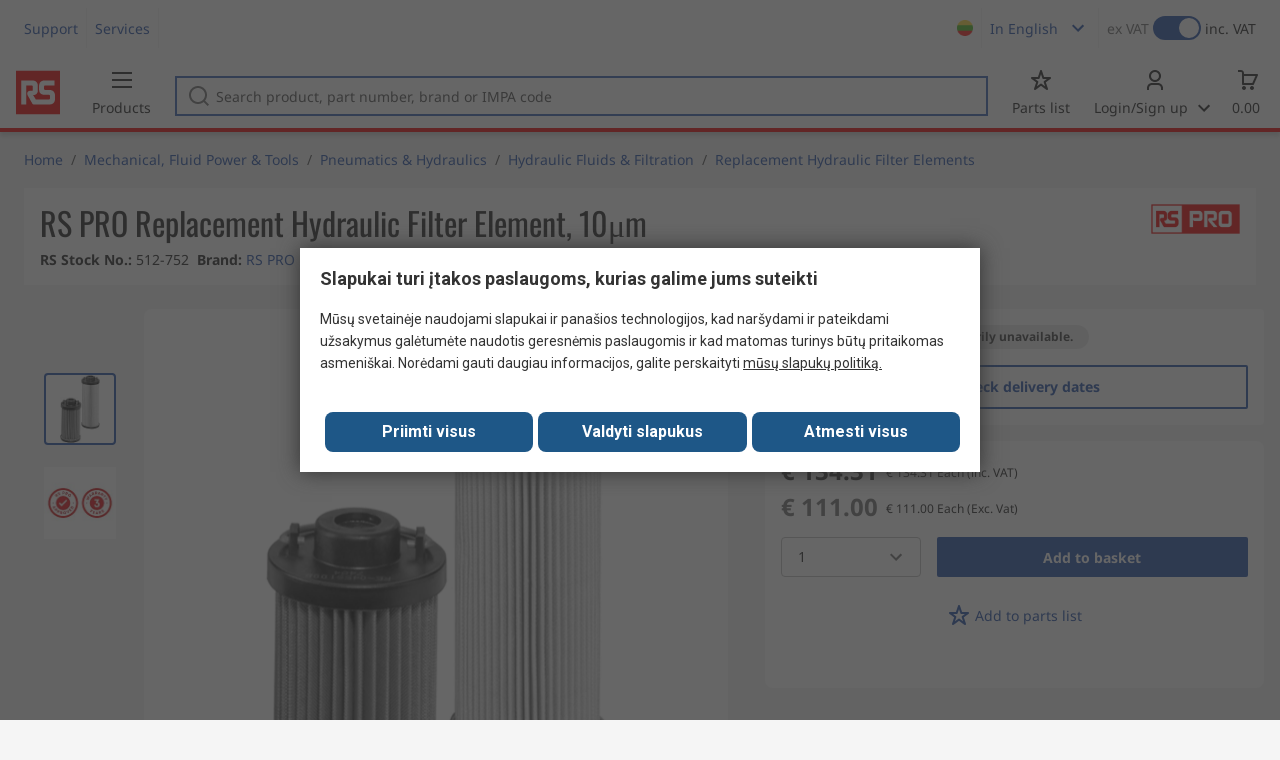

--- FILE ---
content_type: text/html; charset=utf-8
request_url: https://lt.rsdelivers.com/product/rs-pro/rs-pro-replacement-hydraulic-filter-element-10%CE%BCm/0512752
body_size: 24557
content:
<!doctype html><html class="rs-page" lang="en"><head><meta charset="utf-8"/><link rel="preconnect" href="https://fonts.googleapis.com"/><link rel="preconnect" href="https://fonts.gstatic.com" crossorigin/><link defer async href="https://fonts.googleapis.com/css2?family=Roboto:wght@400;700&display=swap" rel="stylesheet"/><link rel="icon" href="/favicon.ico"/><meta name="viewport" content="width=device-width,initial-scale=1"/><meta name="theme-color" content="#000000"/><link rel="apple-touch-icon" href="/logo192.png"/><meta name="app-version" content="20240503"/><link rel="manifest" href="/manifest.json"/><title data-react-helmet="true"> RS PRO | RS PRO Replacement Hydraulic Filter Element, 10μm | 512-752 | RS</title>
             <meta data-react-helmet="true" http-equiv="content-language" content="en"/><meta data-react-helmet="true" name="twitter:card" content="summary_large_image"/><meta data-react-helmet="true" name="twitter:site" content="@RSComponents"/><meta data-react-helmet="true" name="twitter:creator" content="@RSComponents"/><meta data-react-helmet="true" name="twitter:title" content="RS PRO Replacement Hydraulic Filter Element, 10μm"/><meta data-react-helmet="true" name="twitter:description" content="RS PRO Interchangeable Filter Elements RS PRO filter elements are essential accessories for ensuring cleanliness in your hydraulic systems. These filter elements are designed to extend the life of you"/><meta data-react-helmet="true" property="twitter:image" content="https://res.cloudinary.com/rsc/image/upload/b_rgb:FFFFFF,c_pad,dpr_1.0,f_auto,q_auto,w_700/c_pad,w_700/R0512752-01"/><meta data-react-helmet="true" property="twitter:image" content="https://res.cloudinary.com/rsc/image/upload/b_rgb:FFFFFF,c_pad,dpr_1.0,f_auto,q_auto,w_700/c_pad,w_700/RS000000-20"/><meta data-react-helmet="true" itemprop="name" content="RS PRO Replacement Hydraulic Filter Element, 10μm  | RS PRO  | RS Lithuania"/><meta data-react-helmet="true" itemprop="url" content="https://lt.rsdelivers.com/product/rs-pro/rs-pro-replacement-hydraulic-filter-element-10μm/0512752"/><meta data-react-helmet="true" property="og:title" content="RS PRO Replacement Hydraulic Filter Element, 10μm  | RS PRO  | RS Lithuania"/><meta data-react-helmet="true" property="og:url" content="https://lt.rsdelivers.com/product/rs-pro/rs-pro-replacement-hydraulic-filter-element-10μm/0512752"/><meta data-react-helmet="true" property="og:description" content=" RS PRO | RS PRO Replacement Hydraulic Filter Element, 10μm | 512-752 | RS"/><meta data-react-helmet="true" property="og:site_name" content="RS Lithuania"/><meta data-react-helmet="true" property="og:image" content="https://res.cloudinary.com/rsc/image/upload/b_rgb:FFFFFF,c_pad,dpr_1.0,f_auto,q_auto,w_700/c_pad,w_700/R0512752-01"/><meta data-react-helmet="true" property="og:image" content="https://res.cloudinary.com/rsc/image/upload/b_rgb:FFFFFF,c_pad,dpr_1.0,f_auto,q_auto,w_700/c_pad,w_700/RS000000-20"/><meta data-react-helmet="true" property="og:type" content="product"/><meta data-react-helmet="true" property="fb:admins" content="119366978079441"/><meta data-react-helmet="true" property="fb:locale" content="en"/><meta data-react-helmet="true" itemprop="name" content="RS PRO Replacement Hydraulic Filter Element, 10μm  | RS PRO  | RS Lithuania"/><meta data-react-helmet="true" itemprop="url" content="https://lt.rsdelivers.com/product/rs-pro/rs-pro-replacement-hydraulic-filter-element-10μm/0512752"/><meta data-react-helmet="true" property="og:title" content="RS PRO Replacement Hydraulic Filter Element, 10μm  | RS PRO  | RS Lithuania"/><meta data-react-helmet="true" property="og:url" content="https://lt.rsdelivers.com/product/rs-pro/rs-pro-replacement-hydraulic-filter-element-10μm/0512752"/><meta data-react-helmet="true" property="og:description" content=" RS PRO | RS PRO Replacement Hydraulic Filter Element, 10μm | 512-752 | RS"/><meta data-react-helmet="true" property="og:site_name" content="RS Lithuania"/><meta data-react-helmet="true" property="og:image" content="https://res.cloudinary.com/rsc/image/upload/b_rgb:FFFFFF,c_pad,dpr_1.0,f_auto,q_auto,w_700/c_pad,w_700/R0512752-01"/><meta data-react-helmet="true" property="og:image" content="https://res.cloudinary.com/rsc/image/upload/b_rgb:FFFFFF,c_pad,dpr_1.0,f_auto,q_auto,w_700/c_pad,w_700/RS000000-20"/><meta data-react-helmet="true" property="og:type" content="product"/><meta data-react-helmet="true" property="fb:admins" content="119366978079441"/><meta data-react-helmet="true" property="fb:locale" content="en"/><meta data-react-helmet="true" property="product:price:amount" content="134.31"/><meta data-react-helmet="true" property="product:price:currency" content="EUR"/><meta data-react-helmet="true" name="pageTitle" content=" RS PRO | RS PRO Replacement Hydraulic Filter Element, 10μm | 512-752 | RS"/><meta data-react-helmet="true" name="keywords" content="512-752, RS PRO, RS PRO Replacement Hydraulic Filter Element, 10μm, Brand RS Pro, Overall Length 103.5mm, Filtration Size 10µm, Overall Diameter 35mm, Maximum Flow Rate 16L/min, Manufacturer Series RE, Maximum Operating Pressure 16 bar, Country of Origin Germany"/><meta data-react-helmet="true" name="description" content="512-752, RS PRO, RS PRO Replacement Hydraulic Filter Element, 10μm, Brand RS Pro, Overall Length 103.5mm, Filtration Size 10µm, Overall Diameter 35mm, Maximum Flow Rate 16L/min"/>
             <link data-react-helmet="true" rel="preconnect" href="https://www.google.com"/><link data-react-helmet="true" rel="preconnect" href="https://www.google.com" crossorigin=""/><link data-react-helmet="true" rel="preconnect" href="https://www.google.co.uk"/><link data-react-helmet="true" rel="preconnect" href="https://www.google.co.uk" crossorigin=""/><link data-react-helmet="true" rel="preconnect" href="https://googleads.g.doubleclick.net"/><link data-react-helmet="true" rel="preconnect" href="https://googleads.g.doubleclick.net" crossorigin=""/><link data-react-helmet="true" rel="preconnect" href="https://www.google-analytics.com"/><link data-react-helmet="true" rel="preconnect" href="https://www.google-analytics.com" crossorigin=""/><link data-react-helmet="true" rel="preconnect" href="https://www.googletagmanager.com"/><link data-react-helmet="true" rel="preconnect" href="https://www.googletagmanager.com" crossorigin=""/><link data-react-helmet="true" rel="preconnect" href="https://www.googleadservices.com"/><link data-react-helmet="true" rel="preconnect" href="https://use.typekit.net"/><link data-react-helmet="true" rel="preconnect" href="https://electro.demdex.net"/><link data-react-helmet="true" rel="preconnect" href="https://rscomponentsltd.d3.sc.omtrdc.net"/><link data-react-helmet="true" rel="preconnect" href="https://s.go-mpulse.net"/><link data-react-helmet="true" rel="preconnect" href="https://trial-eum-clienttons-s.akamaihd.net"/><link data-react-helmet="true" rel="preconnect" href="https://trial-eum-clientnsv4-s.akamaihd.net"/><link data-react-helmet="true" rel="preconnect" href="https://res.cloudinary.com"/><link data-react-helmet="true" rel="preconnect" href="https://media.rsdelivers.com"/><link data-react-helmet="true" rel="preconnect" href="https://media2.rsdelivers.com"/><link data-react-helmet="true" rel="preconnect" href="https://data.privacy.ensighten.com"/><link data-react-helmet="true" rel="preconnect" href="https://nexus.ensighten.com/"/><link data-react-helmet="true" rel="canonical" href="https://lt.rsdelivers.com/product/rs-pro/rs-pro-replacement-hydraulic-filter-element-10%CE%BCm/0512752"/><link data-react-helmet="true" rel="alternate" hreflang="en-AE" title="English (Arab Emirates)" href="https://ae.rsdelivers.com/product/rs-pro/rs-pro-replacement-hydraulic-filter-element-10μm/0512752"/><link data-react-helmet="true" rel="alternate" hreflang="en-AZ" title="Azerbaijan" href="https://az.rsdelivers.com/product/rs-pro/rs-pro-replacement-hydraulic-filter-element-10μm/0512752"/><link data-react-helmet="true" rel="alternate" hreflang="pt-BR" title="Português (Brasil)" href="https://br.rsdelivers.com/product/rs-pro/rs-pro-replacement-hydraulic-filter-element-10μm/0512752"/><link data-react-helmet="true" rel="alternate" hreflang="es-CL" title="Español (Chile)" href="https://cl.rsdelivers.com/product/rs-pro/rs-pro-replacement-hydraulic-filter-element-10μm/0512752"/><link data-react-helmet="true" rel="alternate" hreflang="en-CY" title="English (Cyprus)" href="https://cy.rsdelivers.com/product/rs-pro/rs-pro-replacement-hydraulic-filter-element-10μm/0512752"/><link data-react-helmet="true" rel="alternate" hreflang="en-EE" title="English (Estonia)" href="https://ee.rsdelivers.com/product/rs-pro/rs-pro-replacement-hydraulic-filter-element-10μm/0512752"/><link data-react-helmet="true" rel="alternate" hreflang="et" title="Eesti keel" href="https://ee.rsdelivers.com/et/product/rs-pro/rs-pro-replacement-hydraulic-filter-element-10μm/0512752"/><link data-react-helmet="true" rel="alternate" hreflang="en-FI" title="English (Finland)" href="https://fi.rsdelivers.com/product/rs-pro/rs-pro-replacement-hydraulic-filter-element-10μm/0512752"/><link data-react-helmet="true" rel="alternate" hreflang="fi" title="suomi" href="https://fi.rsdelivers.com/fi/product/rs-pro/rs-pro-replacement-hydraulic-filter-element-10μm/0512752"/><link data-react-helmet="true" rel="alternate" hreflang="el" title="Ελληνικά" href="https://gr.rsdelivers.com/product/rs-pro/rs-pro-replacement-hydraulic-filter-element-10μm/0512752"/><link data-react-helmet="true" rel="alternate" hreflang="hr" title="Herzegovinian" href="https://hr.rsdelivers.com/product/rs-pro/rs-pro-replacement-hydraulic-filter-element-10μm/0512752"/><link data-react-helmet="true" rel="alternate" hreflang="sr" title="Српски" href="https://hr.rsdelivers.com/rs/product/rs-pro/rs-pro-replacement-hydraulic-filter-element-10μm/0512752"/><link data-react-helmet="true" rel="alternate" hreflang="bs-HR" title="Bosanski" href="https://hr.rsdelivers.com/bh/product/rs-pro/rs-pro-replacement-hydraulic-filter-element-10μm/0512752"/><link data-react-helmet="true" rel="alternate" hreflang="en-HR" title="English" href="https://hr.rsdelivers.com/me/product/rs-pro/rs-pro-replacement-hydraulic-filter-element-10μm/0512752"/><link data-react-helmet="true" rel="alternate" hreflang="en-IL" title="English (Israel)" href="https://il.rsdelivers.com/product/rs-pro/rs-pro-replacement-hydraulic-filter-element-10μm/0512752"/><link data-react-helmet="true" rel="alternate" hreflang="en-IN" title="English (India)" href="https://in.rsdelivers.com/product/rs-pro/rs-pro-replacement-hydraulic-filter-element-10μm/0512752"/><link data-react-helmet="true" rel="alternate" hreflang="ru-KZ" title="Русский (казахстан)" href="https://kz.rsdelivers.com/product/rs-pro/rs-pro-replacement-hydraulic-filter-element-10μm/0512752"/><link data-react-helmet="true" rel="alternate" hreflang="en-LT" title="English (Lithuania)" href="https://lt.rsdelivers.com/product/rs-pro/rs-pro-replacement-hydraulic-filter-element-10μm/0512752"/><link data-react-helmet="true" rel="alternate" hreflang="lt" title="Lietuvių" href="https://lt.rsdelivers.com/lt/product/rs-pro/rs-pro-replacement-hydraulic-filter-element-10μm/0512752"/><link data-react-helmet="true" rel="alternate" hreflang="en-LV" title="English (Latvia)" href="https://lv.rsdelivers.com/product/rs-pro/rs-pro-replacement-hydraulic-filter-element-10μm/0512752"/><link data-react-helmet="true" rel="alternate" hreflang="lv" title="Latviešu valoda" href="https://lv.rsdelivers.com/lv/product/rs-pro/rs-pro-replacement-hydraulic-filter-element-10μm/0512752"/><link data-react-helmet="true" rel="alternate" hreflang="en-LY" title="English (Libya)" href="https://ly.rsdelivers.com/product/rs-pro/rs-pro-replacement-hydraulic-filter-element-10μm/0512752"/><link data-react-helmet="true" rel="alternate" hreflang="en-MT" title="English (Malta)" href="https://mt.rsdelivers.com/product/rs-pro/rs-pro-replacement-hydraulic-filter-element-10μm/0512752"/><link data-react-helmet="true" rel="alternate" hreflang="ro" title="Română" href="https://ro.rsdelivers.com/product/rs-pro/rs-pro-replacement-hydraulic-filter-element-10μm/0512752"/><link data-react-helmet="true" rel="alternate" hreflang="en-SA" title="English (Saudi Arabia)" href="https://sa.rsdelivers.com/product/rs-pro/rs-pro-replacement-hydraulic-filter-element-10μm/0512752"/><link data-react-helmet="true" rel="alternate" hreflang="sk" title="slovenčina" href="https://sk.rsdelivers.com/product/rs-pro/rs-pro-replacement-hydraulic-filter-element-10μm/0512752"/><link data-react-helmet="true" rel="alternate" hreflang="tr" title="Türkçe" href="https://tr.rsdelivers.com/product/rs-pro/rs-pro-replacement-hydraulic-filter-element-10μm/0512752"/><link data-react-helmet="true" rel="alternate" hreflang="x-default" title="English (International)" href="https://int.rsdelivers.com/product/rs-pro/rs-pro-replacement-hydraulic-filter-element-10μm/0512752"/><link data-react-helmet="true" rel="alternate" hreflang="ar" title="عربى" href="https://eg.rsdelivers.com/product/rs-pro/rs-pro-replacement-hydraulic-filter-element-10μm/0512752"/><link data-react-helmet="true" rel="alternate" hreflang="en-AG" title="English (Antigua Barbuda)" href="https://export.rsdelivers.com/product/rs-pro/rs-pro-replacement-hydraulic-filter-element-10μm/0512752"/><link data-react-helmet="true" rel="alternate" hreflang="en-AL" title="English (Albania)" href="https://export.rsdelivers.com/product/rs-pro/rs-pro-replacement-hydraulic-filter-element-10μm/0512752"/><link data-react-helmet="true" rel="alternate" hreflang="en-AR" title="English (Argentina)" href="https://export.rsdelivers.com/product/rs-pro/rs-pro-replacement-hydraulic-filter-element-10μm/0512752"/><link data-react-helmet="true" rel="alternate" hreflang="en-BG" title="English (Bulgaria)" href="https://export.rsdelivers.com/product/rs-pro/rs-pro-replacement-hydraulic-filter-element-10μm/0512752"/><link data-react-helmet="true" rel="alternate" hreflang="en-BO" title="English (Bolivia)" href="https://export.rsdelivers.com/product/rs-pro/rs-pro-replacement-hydraulic-filter-element-10μm/0512752"/><link data-react-helmet="true" rel="alternate" hreflang="en-CO" title="English (Colombia)" href="https://export.rsdelivers.com/product/rs-pro/rs-pro-replacement-hydraulic-filter-element-10μm/0512752"/><link data-react-helmet="true" rel="alternate" hreflang="en-CR" title="English (Costa Rica)" href="https://export.rsdelivers.com/product/rs-pro/rs-pro-replacement-hydraulic-filter-element-10μm/0512752"/><link data-react-helmet="true" rel="alternate" hreflang="en-DO" title="English (Dominican Republic)" href="https://export.rsdelivers.com/product/rs-pro/rs-pro-replacement-hydraulic-filter-element-10μm/0512752"/><link data-react-helmet="true" rel="alternate" hreflang="en-FO" title="English (Faroe Islands)" href="https://export.rsdelivers.com/product/rs-pro/rs-pro-replacement-hydraulic-filter-element-10μm/0512752"/><link data-react-helmet="true" rel="alternate" hreflang="en-GG" title="English (Guernsey)" href="https://export.rsdelivers.com/product/rs-pro/rs-pro-replacement-hydraulic-filter-element-10μm/0512752"/><link data-react-helmet="true" rel="alternate" hreflang="en-GP" title="English (Guadeloupe)" href="https://export.rsdelivers.com/product/rs-pro/rs-pro-replacement-hydraulic-filter-element-10μm/0512752"/><link data-react-helmet="true" rel="alternate" hreflang="en-IS" title="English (Iceland)" href="https://export.rsdelivers.com/product/rs-pro/rs-pro-replacement-hydraulic-filter-element-10μm/0512752"/><link data-react-helmet="true" rel="alternate" hreflang="en-JE" title="English (Jersey)" href="https://export.rsdelivers.com/product/rs-pro/rs-pro-replacement-hydraulic-filter-element-10μm/0512752"/><link data-react-helmet="true" rel="alternate" hreflang="en-MN" title="English (Mongolia)" href="https://export.rsdelivers.com/product/rs-pro/rs-pro-replacement-hydraulic-filter-element-10μm/0512752"/><link data-react-helmet="true" rel="alternate" hreflang="en-NP" title="English (Nepal)" href="https://export.rsdelivers.com/product/rs-pro/rs-pro-replacement-hydraulic-filter-element-10μm/0512752"/><link data-react-helmet="true" rel="alternate" hreflang="en-PE" title="English (Peru)" href="https://export.rsdelivers.com/product/rs-pro/rs-pro-replacement-hydraulic-filter-element-10μm/0512752"/><link data-react-helmet="true" rel="alternate" hreflang="en-PK" title="English (Pakistan)" href="https://export.rsdelivers.com/product/rs-pro/rs-pro-replacement-hydraulic-filter-element-10μm/0512752"/><link data-react-helmet="true" rel="alternate" hreflang="en-PL" title="English (Poland)" href="https://export.rsdelivers.com/product/rs-pro/rs-pro-replacement-hydraulic-filter-element-10μm/0512752"/><link data-react-helmet="true" rel="alternate" hreflang="en-QA" title="English (Qatar)" href="https://export.rsdelivers.com/product/rs-pro/rs-pro-replacement-hydraulic-filter-element-10μm/0512752"/><link data-react-helmet="true" rel="alternate" hreflang="en-SO" title="English (Somalia)" href="https://export.rsdelivers.com/product/rs-pro/rs-pro-replacement-hydraulic-filter-element-10μm/0512752"/><link data-react-helmet="true" rel="alternate" hreflang="en-VG" title="English (British Virgin Islands)" href="https://export.rsdelivers.com/product/rs-pro/rs-pro-replacement-hydraulic-filter-element-10μm/0512752"/><link data-react-helmet="true" rel="alternate" hreflang="en-AO" title="English (Angola)" href="https://africa.rsdelivers.com/product/rs-pro/rs-pro-replacement-hydraulic-filter-element-10μm/0512752"/><link data-react-helmet="true" rel="alternate" hreflang="en-BJ" title="English (Benin)" href="https://africa.rsdelivers.com/product/rs-pro/rs-pro-replacement-hydraulic-filter-element-10μm/0512752"/><link data-react-helmet="true" rel="alternate" hreflang="en-BW" title="English (Botswana)" href="https://africa.rsdelivers.com/product/rs-pro/rs-pro-replacement-hydraulic-filter-element-10μm/0512752"/><link data-react-helmet="true" rel="alternate" hreflang="en-BF" title="English (Burkina Faso)" href="https://africa.rsdelivers.com/product/rs-pro/rs-pro-replacement-hydraulic-filter-element-10μm/0512752"/><link data-react-helmet="true" rel="alternate" hreflang="en-BI" title="English (Burundi)" href="https://africa.rsdelivers.com/product/rs-pro/rs-pro-replacement-hydraulic-filter-element-10μm/0512752"/><link data-react-helmet="true" rel="alternate" hreflang="en-CM" title="English (Cambodia)" href="https://africa.rsdelivers.com/product/rs-pro/rs-pro-replacement-hydraulic-filter-element-10μm/0512752"/><link data-react-helmet="true" rel="alternate" hreflang="en-CV" title="English (Cabo Verde)" href="https://africa.rsdelivers.com/product/rs-pro/rs-pro-replacement-hydraulic-filter-element-10μm/0512752"/><link data-react-helmet="true" rel="alternate" hreflang="en-CF" title="English (The Central African Republic)" href="https://africa.rsdelivers.com/product/rs-pro/rs-pro-replacement-hydraulic-filter-element-10μm/0512752"/><link data-react-helmet="true" rel="alternate" hreflang="en-TD" title="English (Chad)" href="https://africa.rsdelivers.com/product/rs-pro/rs-pro-replacement-hydraulic-filter-element-10μm/0512752"/><link data-react-helmet="true" rel="alternate" hreflang="en-KM" title="English (Comoros)" href="https://africa.rsdelivers.com/product/rs-pro/rs-pro-replacement-hydraulic-filter-element-10μm/0512752"/><link data-react-helmet="true" rel="alternate" hreflang="en-CG" title="English (The Republic of the Congo)" href="https://africa.rsdelivers.com/product/rs-pro/rs-pro-replacement-hydraulic-filter-element-10μm/0512752"/><link data-react-helmet="true" rel="alternate" hreflang="en-CD" title="English (The Democratic Republic of the Congo)" href="https://africa.rsdelivers.com/product/rs-pro/rs-pro-replacement-hydraulic-filter-element-10μm/0512752"/><link data-react-helmet="true" rel="alternate" hreflang="en-GQ" title="English (Equatorial Guinea)" href="https://africa.rsdelivers.com/product/rs-pro/rs-pro-replacement-hydraulic-filter-element-10μm/0512752"/><link data-react-helmet="true" rel="alternate" hreflang="en-ET" title="English (Ethopia)" href="https://africa.rsdelivers.com/product/rs-pro/rs-pro-replacement-hydraulic-filter-element-10μm/0512752"/><link data-react-helmet="true" rel="alternate" hreflang="en-GA" title="English (Gabon)" href="https://africa.rsdelivers.com/product/rs-pro/rs-pro-replacement-hydraulic-filter-element-10μm/0512752"/><link data-react-helmet="true" rel="alternate" hreflang="en-GM" title="English (Gambia)" href="https://africa.rsdelivers.com/product/rs-pro/rs-pro-replacement-hydraulic-filter-element-10μm/0512752"/><link data-react-helmet="true" rel="alternate" hreflang="en-GN" title="English (Guinea)" href="https://africa.rsdelivers.com/product/rs-pro/rs-pro-replacement-hydraulic-filter-element-10μm/0512752"/><link data-react-helmet="true" rel="alternate" hreflang="en-GW" title="English (Guinea-Bissau)" href="https://africa.rsdelivers.com/product/rs-pro/rs-pro-replacement-hydraulic-filter-element-10μm/0512752"/><link data-react-helmet="true" rel="alternate" hreflang="en-CI" title="English (Côte dIvoire)" href="https://africa.rsdelivers.com/product/rs-pro/rs-pro-replacement-hydraulic-filter-element-10μm/0512752"/><link data-react-helmet="true" rel="alternate" hreflang="en-KE" title="English (Kenya)" href="https://africa.rsdelivers.com/product/rs-pro/rs-pro-replacement-hydraulic-filter-element-10μm/0512752"/><link data-react-helmet="true" rel="alternate" hreflang="en-LS" title="English (Lesotho)" href="https://africa.rsdelivers.com/product/rs-pro/rs-pro-replacement-hydraulic-filter-element-10μm/0512752"/><link data-react-helmet="true" rel="alternate" hreflang="en-LR" title="English (Liberia)" href="https://africa.rsdelivers.com/product/rs-pro/rs-pro-replacement-hydraulic-filter-element-10μm/0512752"/><link data-react-helmet="true" rel="alternate" hreflang="en-MG" title="English (Madagascar)" href="https://africa.rsdelivers.com/product/rs-pro/rs-pro-replacement-hydraulic-filter-element-10μm/0512752"/><link data-react-helmet="true" rel="alternate" hreflang="en-MW" title="English (Malawi)" href="https://africa.rsdelivers.com/product/rs-pro/rs-pro-replacement-hydraulic-filter-element-10μm/0512752"/><link data-react-helmet="true" rel="alternate" hreflang="en-ML" title="English (Mali)" href="https://africa.rsdelivers.com/product/rs-pro/rs-pro-replacement-hydraulic-filter-element-10μm/0512752"/><link data-react-helmet="true" rel="alternate" hreflang="en-MU" title="English (Mauritius)" href="https://africa.rsdelivers.com/product/rs-pro/rs-pro-replacement-hydraulic-filter-element-10μm/0512752"/><link data-react-helmet="true" rel="alternate" hreflang="en-MZ" title="English (Mozambique)" href="https://africa.rsdelivers.com/product/rs-pro/rs-pro-replacement-hydraulic-filter-element-10μm/0512752"/><link data-react-helmet="true" rel="alternate" hreflang="en-NA" title="English (Namibia)" href="https://africa.rsdelivers.com/product/rs-pro/rs-pro-replacement-hydraulic-filter-element-10μm/0512752"/><link data-react-helmet="true" rel="alternate" hreflang="en-NE" title="English (Niger)" href="https://africa.rsdelivers.com/product/rs-pro/rs-pro-replacement-hydraulic-filter-element-10μm/0512752"/><link data-react-helmet="true" rel="alternate" hreflang="en-RW" title="English (Rwanda)" href="https://africa.rsdelivers.com/product/rs-pro/rs-pro-replacement-hydraulic-filter-element-10μm/0512752"/><link data-react-helmet="true" rel="alternate" hreflang="en-ST" title="English (Sao Tome and Principe)" href="https://africa.rsdelivers.com/product/rs-pro/rs-pro-replacement-hydraulic-filter-element-10μm/0512752"/><link data-react-helmet="true" rel="alternate" hreflang="en-SN" title="English (Senegal)" href="https://africa.rsdelivers.com/product/rs-pro/rs-pro-replacement-hydraulic-filter-element-10μm/0512752"/><link data-react-helmet="true" rel="alternate" hreflang="en-SC" title="English (Seychelles)" href="https://africa.rsdelivers.com/product/rs-pro/rs-pro-replacement-hydraulic-filter-element-10μm/0512752"/><link data-react-helmet="true" rel="alternate" hreflang="en-SL" title="English (Sierra Leone)" href="https://africa.rsdelivers.com/product/rs-pro/rs-pro-replacement-hydraulic-filter-element-10μm/0512752"/><link data-react-helmet="true" rel="alternate" hreflang="en-SS" title="English (South Sudan)" href="https://africa.rsdelivers.com/product/rs-pro/rs-pro-replacement-hydraulic-filter-element-10μm/0512752"/><link data-react-helmet="true" rel="alternate" hreflang="en-SZ" title="English (Eswatini)" href="https://africa.rsdelivers.com/product/rs-pro/rs-pro-replacement-hydraulic-filter-element-10μm/0512752"/><link data-react-helmet="true" rel="alternate" hreflang="en-TZ" title="English (Tanzania)" href="https://africa.rsdelivers.com/product/rs-pro/rs-pro-replacement-hydraulic-filter-element-10μm/0512752"/><link data-react-helmet="true" rel="alternate" hreflang="en-TG" title="English (Togo)" href="https://africa.rsdelivers.com/product/rs-pro/rs-pro-replacement-hydraulic-filter-element-10μm/0512752"/><link data-react-helmet="true" rel="alternate" hreflang="en-UG" title="English (Uganda)" href="https://africa.rsdelivers.com/product/rs-pro/rs-pro-replacement-hydraulic-filter-element-10μm/0512752"/><link data-react-helmet="true" rel="alternate" hreflang="en-ZM" title="English (Zambia)" href="https://africa.rsdelivers.com/product/rs-pro/rs-pro-replacement-hydraulic-filter-element-10μm/0512752"/><link data-react-helmet="true" rel="alternate" hreflang="en-ZW" title="English (Zimbabwe)" href="https://africa.rsdelivers.com/product/rs-pro/rs-pro-replacement-hydraulic-filter-element-10μm/0512752"/><link data-react-helmet="true" rel="alternate" hreflang="en-BH" title="English (Bahrain)" href="https://bh.rsdelivers.com/product/rs-pro/rs-pro-replacement-hydraulic-filter-element-10μm/0512752"/><link data-react-helmet="true" rel="alternate" hreflang="bg" title="Bulgarian (Bulgaria)" href="https://bg.rsdelivers.com/product/rs-pro/rs-pro-replacement-hydraulic-filter-element-10μm/0512752"/><link data-react-helmet="true" rel="alternate" hreflang="en-OM" title="English (Oman)" href="https://om.rsdelivers.com/product/rs-pro/rs-pro-replacement-hydraulic-filter-element-10μm/0512752"/><link data-react-helmet="true" rel="alternate" hreflang="fr-FR" title="French (Marocco)" href="https://ma.rsdelivers.com/product/rs-pro/rs-pro-replacement-hydraulic-filter-element-10μm/0512752"/><link data-react-helmet="true" rel="alternate" hreflang="en-MO" title="English (Macao)" href="https://mo.rsdelivers.com/product/rs-pro/rs-pro-replacement-hydraulic-filter-element-10μm/0512752"/><link data-react-helmet="true" rel="alternate" hreflang="zh-MO" title="中文（澳門)" href="https://mo.rsdelivers.com/mo/product/rs-pro/rs-pro-replacement-hydraulic-filter-element-10μm/0512752"/>
             <script data-react-helmet="true" type="text/javascript">var rs = rs || { };
    rs.web = rs.web || { };
    rs.web.digitalData = rs.web.digitalData || {"store":"lt","currencyCode":"EUR","page_type":"new product","page_name":"product:0512752","ecSystemId":"responsive","site_type":"responsive","page_creation_date":"new product – 01/02/2021","product_page_id":"0512752","product_page_desc":"RS PRO Replacement Hydraulic Filter Element, 10μm","product_page_price":"111.00","product_node_id":["PSB_346949","PSSS_428252","PSS_428304","PSF_428312"],"mpn":"","supplier_brand":"RS PRO","Contains_POA":false,"product_page_stock_level":"unknown/error","product_video":"no video","product_page_stock_volume":"undefined"}    
    var utag_data = rs.web.digitalData;
    </script><script data-react-helmet="true" type="text/javascript" src="https://nexus.ensighten.com/rscomponents/rsdeliversprod/Bootstrap.js"></script><script data-react-helmet="true" type="application/ld+json">{"@context":"http://schema.org/","@type":"Product","@id":"https://lt.rsdelivers.com/product/rs-pro/rs-pro-replacement-hydraulic-filter-element-10μm/0512752","name":"RS PRO Replacement Hydraulic Filter Element, 10μm","productID":"512-752","sku":"0512752","image":["https://res.cloudinary.com/rsc/image/upload/b_rgb:FFFFFF,c_pad,dpr_1.0,f_auto,q_auto,w_700/c_pad,w_700/R0512752-01.jpg","https://res.cloudinary.com/rsc/image/upload/b_rgb:FFFFFF,c_pad,dpr_1.0,f_auto,q_auto,w_700/c_pad,w_700/RS000000-20.jpg"],"description":[],"manufacturer":"RS PRO","mpn":"","logo":"https://media.rs-online.com/brand/M3385-01.jpg.jpg","category":"Pneumatics & Hydraulics > Hydraulic Fluids & Filtration > Replacement Hydraulic Filter Elements","brand":{"@type":"Brand","name":"RS PRO"},"itemCondition":"http://schema.org/NewCondition","url":"https://lt.rsdelivers.com/product/rs-pro/rs-pro-replacement-hydraulic-filter-element-10μm/0512752","additionalProperty":[{"@type":"PropertyValue","name":"Brand","value":"RS Pro"},{"@type":"PropertyValue","name":"Overall Length","value":"103.5mm"},{"@type":"PropertyValue","name":"Filtration Size","value":"10µm"},{"@type":"PropertyValue","name":"Overall Diameter","value":"35mm"},{"@type":"PropertyValue","name":"Maximum Flow Rate","value":"16L/min"},{"@type":"PropertyValue","name":"Manufacturer Series","value":"RE"},{"@type":"PropertyValue","name":"Maximum Operating Pressure","value":"16 bar"},{"@type":"PropertyValue","name":"Country of Origin","value":"Germany"}],"width":{"@type":"Distance","name":"95mm"},"height":{"@type":"Distance","name":"61mm"},"depth":{"@type":"Distance","name":"154mm"},"offers":{"@type":"AggregateOffer","priceCurrency":"EUR","availability":"http://schema.org/LimitedAvailability","itemCondition":"http://schema.org/NewCondition","priceValidUntil":"2026-01-30","lowPrice":134.31,"offerCount":1,"highPrice":134.31,"seller":{"@type":"Organization","name":"YE RS Solutions UAB","email":"sales@rsdelivers.lt","telephone":"+370 698 19202","address":{"@type":"PostalAddress","streetAddress":"YE RS Solutions UAB","addressRegion":"","postalCode":" LT-02184 Vilnius","addressCountry":" Lithuania"}},"offers":[{"@type":"Offer","priceCurrency":"EUR","price":134.31,"eligibleQuantity":{"unitCode":"C62","minValue":1,"maxValue":2147483647}}]}}</script><script data-react-helmet="true" type="application/ld+json">{"@context":"http://schema.org/","@type":"BreadcrumbList","name":"Breadcrumb","@id":"https://lt.rsdelivers.com/product/rs-pro/rs-pro-replacement-hydraulic-filter-element-10μm/0512752","itemListElement":[{"@type":"ListItem","position":0,"item":{"@id":"https://lt.rsdelivers.com/category/mechanical-fluid-power-tools/4","name":"Mechanical, Fluid Power & Tools"}},{"@type":"ListItem","position":1,"item":{"@id":"https://lt.rsdelivers.com/category/pneumatics-hydraulics/7977","name":"Pneumatics & Hydraulics"}},{"@type":"ListItem","position":2,"item":{"@id":"https://lt.rsdelivers.com/category/hydraulic-fluids-filtration/7995","name":"Hydraulic Fluids & Filtration"}},{"@type":"ListItem","position":3,"item":{"@id":"https://lt.rsdelivers.com/category/replacement-hydraulic-filter-elements/8743","name":"Replacement Hydraulic Filter Elements"}}]}</script><script data-react-helmet="true" >function showLine(stockCode) {window.location.href = '/productpage/productpage?stockcode=' + stockCode;}</script><script defer="defer" src="/static/js/main.2c5ea777.js"></script><link defer async href="/static/css/main.771ccdab.css" rel="stylesheet">
<script>(window.BOOMR_mq=window.BOOMR_mq||[]).push(["addVar",{"rua.upush":"false","rua.cpush":"true","rua.upre":"false","rua.cpre":"false","rua.uprl":"false","rua.cprl":"false","rua.cprf":"false","rua.trans":"SJ-9aa9075c-951c-4de3-9ccf-d5dad0647753","rua.cook":"false","rua.ims":"false","rua.ufprl":"false","rua.cfprl":"false","rua.isuxp":"false","rua.texp":"norulematch","rua.ceh":"false","rua.ueh":"false","rua.ieh.st":"0"}]);</script>
                              <script>!function(a){var e="https://s.go-mpulse.net/boomerang/",t="addEventListener";if("False"=="True")a.BOOMR_config=a.BOOMR_config||{},a.BOOMR_config.PageParams=a.BOOMR_config.PageParams||{},a.BOOMR_config.PageParams.pci=!0,e="https://s2.go-mpulse.net/boomerang/";if(window.BOOMR_API_key="KFTDU-542WM-ZXNVK-AFZK4-YY3YJ",function(){function n(e){a.BOOMR_onload=e&&e.timeStamp||(new Date).getTime()}if(!a.BOOMR||!a.BOOMR.version&&!a.BOOMR.snippetExecuted){a.BOOMR=a.BOOMR||{},a.BOOMR.snippetExecuted=!0;var i,_,o,r=document.createElement("iframe");if(a[t])a[t]("load",n,!1);else if(a.attachEvent)a.attachEvent("onload",n);r.src="javascript:void(0)",r.title="",r.role="presentation",(r.frameElement||r).style.cssText="width:0;height:0;border:0;display:none;",o=document.getElementsByTagName("script")[0],o.parentNode.insertBefore(r,o);try{_=r.contentWindow.document}catch(O){i=document.domain,r.src="javascript:var d=document.open();d.domain='"+i+"';void(0);",_=r.contentWindow.document}_.open()._l=function(){var a=this.createElement("script");if(i)this.domain=i;a.id="boomr-if-as",a.src=e+"KFTDU-542WM-ZXNVK-AFZK4-YY3YJ",BOOMR_lstart=(new Date).getTime(),this.body.appendChild(a)},_.write("<bo"+'dy onload="document._l();">'),_.close()}}(),"".length>0)if(a&&"performance"in a&&a.performance&&"function"==typeof a.performance.setResourceTimingBufferSize)a.performance.setResourceTimingBufferSize();!function(){if(BOOMR=a.BOOMR||{},BOOMR.plugins=BOOMR.plugins||{},!BOOMR.plugins.AK){var e="true"=="true"?1:0,t="",n="aoiu3byxibzbk2l5evqq-f-76d2557fe-clientnsv4-s.akamaihd.net",i="false"=="true"?2:1,_={"ak.v":"39","ak.cp":"850019","ak.ai":parseInt("540994",10),"ak.ol":"0","ak.cr":8,"ak.ipv":4,"ak.proto":"h2","ak.rid":"fb3ea58","ak.r":42221,"ak.a2":e,"ak.m":"dsca","ak.n":"essl","ak.bpcip":"3.145.77.0","ak.cport":38216,"ak.gh":"23.64.113.21","ak.quicv":"","ak.tlsv":"tls1.3","ak.0rtt":"","ak.0rtt.ed":"","ak.csrc":"-","ak.acc":"","ak.t":"1769809249","ak.ak":"hOBiQwZUYzCg5VSAfCLimQ==LByXNlr1al4K05U8zODMmBc6RyVgnyo47tkD6L2SIj1w2BF2nulwXq+qYA/mfAs4gdsoaurP1pjdXr9NFUs//FC1+U071FudlCyraW8ip/DiMhsbA9Phtw0NDrNzmKiBMY2n4vICDKfYe1Qf5hUViKTQZJKoNJw4NHwS1sELnCpKfQD+Ryq6tjk5F8dgNAice7GjnEkTbL7M9pPmJN4PCk1IdSlYm/Iyyhuoc8oHu1wx3iAJ2qGGFuYp2J1R1v7PVgvOKhdLafyQxo7KaNlb8zYMAHl2/3bFrZzt4EZY8vqUUQ8hJgmENvjACWDqZf0AQjoJyDb7ZfedW9thL3yBahyC7g94rfS4BhD5djAzaUVmYGBMO0go/b1+i6QQCkl0bTwBbvB0lfRwaIL+R6K0F8NVWoe27C+SzEZ0JOzVZZw=","ak.pv":"246","ak.dpoabenc":"","ak.tf":i};if(""!==t)_["ak.ruds"]=t;var o={i:!1,av:function(e){var t="http.initiator";if(e&&(!e[t]||"spa_hard"===e[t]))_["ak.feo"]=void 0!==a.aFeoApplied?1:0,BOOMR.addVar(_)},rv:function(){var a=["ak.bpcip","ak.cport","ak.cr","ak.csrc","ak.gh","ak.ipv","ak.m","ak.n","ak.ol","ak.proto","ak.quicv","ak.tlsv","ak.0rtt","ak.0rtt.ed","ak.r","ak.acc","ak.t","ak.tf"];BOOMR.removeVar(a)}};BOOMR.plugins.AK={akVars:_,akDNSPreFetchDomain:n,init:function(){if(!o.i){var a=BOOMR.subscribe;a("before_beacon",o.av,null,null),a("onbeacon",o.rv,null,null),o.i=!0}return this},is_complete:function(){return!0}}}}()}(window);</script></head><body><noscript>You need to enable JavaScript to run this app.</noscript><div id="root"><div id="pageWrapper" class="page-wrapper"><div class="page-content-wrapper "><div class="content"><div class="product-detail-page-component_pdp-container__dTPpz" style="--design-spark-title-height:undefinedpx"><div class="inner-page-wrapper product-detail-page-component_product-header__swJ7P"><div class="card-component_card-component__jvndg 
        
         card-component_card-radius__0xl03 product-detail-page-component_title-card__qZBwg card-component_padding__X2yJa card-component_white__8lLYD"><div class="product-detail-page-component_title-block-wrapper__84qum" data-verbolia-id="title-block-wrapper"><div class="product-detail-page-component_title-block__ZixZY"><h1 class="title product-detail-page-component_title__SNE75">RS PRO Replacement Hydraulic Filter Element, 10μm</h1><div class="product-detail-page-component_info__lA0cx product-detail-page-component_prod-info__8JMqb"><span><span class="product-detail-page-component_prod-info-title__OfUFs">RS Stock No.<!-- -->: </span>512-752</span><span><span class="product-detail-page-component_prod-info-title__OfUFs">Brand<!-- -->: </span><a href="/productlist/search?query=rs%20pro">RS PRO</a></span></div></div><a href="/productlist/search?query=RS PRO"><img alt="brand-logo" src="https://media.rs-online.com/brand/M3385-01.jpg" class="product-detail-page-component_brand-logo__W1yS5"/></a></div></div></div><div class="product-detail-page-component_product-body__5pcdV" data-verbolia-id="product-detail-page-product-body"><div class="inner-page-wrapper"><div class="product-detail-page-component_top-area__v2Wnr" data-verbolia-id="top-area"><div class="product-detail-page-component_media-area__Xa6Vw" data-verbolia-id="media-area"><div class="media-carousel-component_gallery-container__rRDde"><div></div><div class="media-carousel-component_main-container__jCA9k " data-verbolia-id="media-carousel-main-container"><svg class="
        media-carousel-component_chevron__FpUG6
        media-carousel-component_left__8BQlC
         
        media-carousel-component_disabled__Q69zI" fill="currentColor" width="24" height="24" viewBox="0 0 24 24"><svg xmlns="http://www.w3.org/2000/svg" viewBox="0 0 24 24"><path d="M13.295 6.705a.997.997 0 0 1 1.411 1.41L10.83 12l3.876 3.885a.997.997 0 0 1-1.411 1.41l-4.588-4.588a1 1 0 0 1 0-1.414l4.588-4.588z"></path></svg></svg><svg class="
          media-carousel-component_chevron__FpUG6
        media-carousel-component_right__G+F+D
         
        " fill="currentColor" width="24" height="24" viewBox="0 0 24 24"><svg xmlns="http://www.w3.org/2000/svg" viewBox="0 0 24 24"><path d="M10.115 6.705a.998.998 0 0 0-1.411 1.41L12.58 12l-3.876 3.885a.998.998 0 0 0 1.411 1.41l4.588-4.588a1 1 0 0 0 0-1.414l-4.588-4.588z"></path></svg></svg></div><div class="media-carousel-component_pi-wrapper__m-lEy" data-verbolia-id="media-carousel-counter"></div><div class="media-carousel-component_modal-wrapper__JIjh0 media-carousel-component_hide__q463-"></div></div><div class="product-detail-page-component_expand-search-btns__wiQNF" data-verbolia-id="expand-search-btns"><a class="button-component_button-component__Q1Ue2 button-component_outline__rWJfd button-component_default__id1n-     " tabindex="0" aria-disabled="false" data-verbolia-id="view-all-in-category" href="/browse/mechanical-fluid-power-tools/pneumatics-hydraulics/hydraulic-fluids-filtration/replacement-hydraulic-filter-elements"><span class="">View all in Replacement Hydraulic Filter Elements</span></a><button type="button" class="button-component_button-component__Q1Ue2 button-component_outline__rWJfd button-component_default__id1n-     " tabindex="0"><span class="">Search for similar products</span></button></div><div id="product-info-desktop" class="product-detail-page-component_product-info-desktop__uWRK6"><div class="product-detail-page-component_product-cards__rRday"><div class="card-component_card-component__jvndg 
        
         card-component_corner-round__UYp5y technical-documents-component_documents-container__5bYtS card-component_padding__X2yJa card-component_white__8lLYD" data-verbolia-id="technical-documents-container"><p class="technical-documents-component_title__tJZQt">Technical Document</p><div class="technical-documents-component_documents__MQkG2"><div class="technical-documents-component_doc-wrapper__vyShu"><div class="technical-documents-component_doc-container__-BrCF"><div class="technical-documents-component_icon__gFRaN "><svg fill="currentColor" width="24" height="24" viewBox="0 0 24 24"><svg xmlns="http://www.w3.org/2000/svg" viewBox="-4 0 32 24"><path d="M20.546 5.65 15.95 1.054A3.578 3.578 0 0 0 13.404 0H3.6a1.2 1.2 0 0 0-1.2 1.2v21.6A1.2 1.2 0 0 0 3.6 24h16.8a1.2 1.2 0 0 0 1.2-1.2V8.194c0-.963-.375-1.865-1.054-2.547v.003ZM14.31 2.808l4.485 4.486A3.615 3.615 0 0 0 18 7.202h-3.6V3.6c0-.274-.034-.538-.091-.794v.002Zm4.89 18.794H4.8V2.4h6A1.2 1.2 0 0 1 12 3.6v6h6a1.2 1.2 0 0 1 1.2 1.2v10.802Z"></path></svg></svg></div><div class="technical-documents-component_document__rUPlx"><div class="technical-documents-component_links__CKcvd"><button type="button" class="button-component_button-component__Q1Ue2 button-component_text__0M7v4 button-component_default__id1n-  technical-documents-component_link__ZLOee   " tabindex="0" target="_blank"><span class="">Statement of Conformity</span></button></div></div></div></div></div></div><div class="card-component_card-component__jvndg 
        
         card-component_card-radius__0xl03 product-detail-page-component_specifications__uoEQR card-component_padding__X2yJa card-component_white__8lLYD" data-verbolia-id="product-detail-page-specifications"><p class="card-component_title__-JnZR product-detail-page-component_card-title__KhB3f">Specifications</p><div class="product-detail-page-component_spec-list__dBSkc" data-verbolia-id="spec-list"><div class="product-detail-page-component_spec__+t6Gl"><p class="snippet product-detail-page-component_label__WHOyk">Brand</p><a class="snippet product-detail-page-component_value__oHI1h product-detail-page-component_brand-link-spec__SVwFh" href="/productlist/search?query=rs pro">RS Pro</a></div><div class="product-detail-page-component_spec__+t6Gl"><p class="snippet product-detail-page-component_label__WHOyk">Overall Length</p><p class="snippet product-detail-page-component_value__oHI1h">103.5mm</p></div><div class="product-detail-page-component_spec__+t6Gl"><p class="snippet product-detail-page-component_label__WHOyk">Filtration Size</p><p class="snippet product-detail-page-component_value__oHI1h">10µm</p></div><div class="product-detail-page-component_spec__+t6Gl"><p class="snippet product-detail-page-component_label__WHOyk">Overall Diameter</p><p class="snippet product-detail-page-component_value__oHI1h">35mm</p></div><div class="product-detail-page-component_spec__+t6Gl"><p class="snippet product-detail-page-component_label__WHOyk">Maximum Flow Rate</p><p class="snippet product-detail-page-component_value__oHI1h">16L/min</p></div><div class="product-detail-page-component_spec__+t6Gl"><p class="snippet product-detail-page-component_label__WHOyk">Manufacturer Series</p><p class="snippet product-detail-page-component_value__oHI1h">RE</p></div><div class="product-detail-page-component_spec__+t6Gl"><p class="snippet product-detail-page-component_label__WHOyk">Maximum Operating Pressure</p><p class="snippet product-detail-page-component_value__oHI1h">16 bar</p></div><div class="product-detail-page-component_spec__+t6Gl"><p class="snippet product-detail-page-component_label__WHOyk">Country of Origin</p><p class="snippet product-detail-page-component_value__oHI1h">Germany</p></div></div></div><div class="product-detail-page-component_lte-tablet-design-spark-banner-not-visible__0AiSg"></div><div class="product-detail-page-component_alternative-products-lte-tablet__D4Ayw" data-verbolia-id="alternative-products-tablet"><div class="alternative-products-component_container__I-wrH product-detail-page-component_alternative-products__wbHOL"><span class="alternative-products-component_alternative-product-title__OI23h">You may be interested in</span><div><div class="alternative-products-component_products-container__OYOKA"><div class="alternative-products-item-component_alternative-product-container__iKkc0"><a class="alternative-products-item-component_thumb-container__xjZzP" href="/product/rs-pro/rs-pro-replacement-hydraulic-filter-element-10μm/0512702"><img src="https://res.cloudinary.com/rsc/image/upload/b_rgb:FFFFFF,c_pad,dpr_1.0,f_auto,q_auto,w_700/c_pad,w_700/F0512702-01" alt="RS PRO Replacement Hydraulic Filter Element, 10μm"/></a><div class="alternative-products-item-component_product-details__LKVMY"><div class="alternative-products-item-component_product-info-container__hjbvn"><a class="alternative-products-item-component_title__ohNJJ" href="/product/rs-pro/rs-pro-replacement-hydraulic-filter-element-10μm/0512702">RS PRO Replacement Hydraulic Filter Element, 10μm</a><span><span>Brand<!-- -->: </span><a href="/productlist/search?query=rs pro">RS PRO</a></span></div><div class="alternative-products-item-component_price-area__A3GJh"><span class="alternative-products-item-component_price__h18jA">€ 70.18</span><span class="alternative-products-item-component_vat__OBBw3">Each<!-- --> <!-- -->(Exc. Vat)</span></div></div></div></div></div></div></div></div></div></div><div class="product-detail-page-component_price-area-wrapper__O7UFS" data-verbolia-id="price-area-wrapper"><div class="product-detail-page-component_price-area__SbXDp" data-verbolia-id="price-area"><div class="card-component_card-component__jvndg 
        
         card-component_corner-round__UYp5y product-detail-page-component_stock__cmo9r product-detail-page-component_DTP-stock__ySTbv card-component_padding__X2yJa card-component_white__8lLYD" data-verbolia-id="product-detail-page-dtp-stock"><div class="dtp-stock-badge-component_dtp-stock-badge-container__TA31L undefined"><div class="badge-component_badge-component-wrapper__dFluu"><div class="badge-component_badge-component__1AONl badge-component_mono__koGs9 badge-component_small__FzJ7T " style="--border-radius:4rem"><div class="badge-component_icon-wrapper__pkpWp"><svg class="badge-component_icon__7smE3" fill="currentColor" width="24" height="24" viewBox="0 0 24 24"><svg viewBox="0 0 24 24" xmlns="http://www.w3.org/2000/svg"><path d="M19.8728 17.1271L12.8083 5.44837C12.4462 4.85054 11.5453 4.85054 11.1832 5.44837L4.12712 17.1271C3.76506 17.7249 4.21974 18.4743 4.94387 18.4743H19.0644C19.7801 18.4743 20.2348 17.7249 19.8728 17.1271ZM12.842 16.7903H11.1579V15.1063H12.842V16.7903ZM12.842 13.4222H11.1579V9.21217H12.842V13.4222Z"></path></svg></svg></div><div class="badge-component_children__R4a9s  "><p class="dtp-stock-badge-component_stock-title__IcT4x"><b>Stock information temporarily unavailable.</b></p></div></div></div></div><button type="button" class="button-component_button-component__Q1Ue2 button-component_outline__rWJfd button-component_default__id1n-     button-component_disabled__PnyTE" tabindex="-1" disabled="" aria-label="van" id="checkDeliveryDates"><svg class="button-component_icon__wbmY7" fill="currentColor" width="24" height="24" viewBox="0 0 24 24"><svg viewBox="0 0 24 24" xmlns="http://www.w3.org/2000/svg"><path fill-rule="evenodd" clip-rule="evenodd" d="M14 6H5V15H5.76389C6.31321 14.3863 7.1115 14 8 14C8.8885 14 9.68679 14.3863 10.2361 15H13.7639C13.8382 14.917 13.917 14.8382 14 14.7639V8V6ZM16 14C16.8885 14 17.6868 14.3863 18.2361 15H19V12.9244L17.7003 10H16V14ZM19 17H21V12.5L19 8H16V4H3V17H5C5 18.6569 6.34315 20 8 20C9.65685 20 11 18.6569 11 17H13C13 18.6569 14.3431 20 16 20C17.6569 20 19 18.6569 19 17ZM8 18C8.55228 18 9 17.5523 9 17C9 16.4477 8.55228 16 8 16C7.44772 16 7 16.4477 7 17C7 17.5523 7.44772 18 8 18ZM16 18C16.5523 18 17 17.5523 17 17C17 16.4477 16.5523 16 16 16C15.4477 16 15 16.4477 15 17C15 17.5523 15.4477 18 16 18Z"></path></svg></svg><span class="">Check delivery dates</span></button></div><div><div class="price-area-component_pricing-container-wrapper__mUA56"><div class="card-component_card-component__jvndg 
        
          price-area-component_pricing-container__L0zDQ card-component_padding__X2yJa card-component_white__8lLYD"><div class="add-to-basket-cta-component_add-to-basket-cta__jMmkW"><div class="add-to-basket-cta-component_price-details__ed7c-" data-verbolia-id="add-to-basket-cta-price-details"><div class="add-to-basket-cta-component_price-line__irLxT add-to-basket-cta-component_greater-equal-eight-char__3TCWu"><div class="add-to-basket-cta-component_price-block__5-szc add-to-basket-cta-component_selected__UgPa5 "><div class="add-to-basket-cta-component_price__BnOPi add-to-basket-cta-component_single-price__X5q-e"><div class="add-to-basket-cta-component_unit-price-container__bdawJ"><p class="add-to-basket-cta-component_unit-price__eWEb+">€ 111.00</p></div></div><p class="add-to-basket-cta-component_container__Uik5K">€ 111.00<!-- --> <!-- -->Each<!-- --> <!-- -->(Exc. Vat)</p></div><div class="add-to-basket-cta-component_price-block__5-szc  "><div class="add-to-basket-cta-component_price__BnOPi add-to-basket-cta-component_single-price__X5q-e"><div class="add-to-basket-cta-component_unit-price-container__bdawJ"><p class="add-to-basket-cta-component_unit-price__eWEb+">€ 134.31</p></div></div><p class="add-to-basket-cta-component_container__Uik5K">€ 134.31<!-- --> <!-- -->Each<!-- --> <!-- -->(inc. VAT)</p></div></div><div class="snippet add-to-basket-cta-component_title__nbhNv">RS PRO Replacement Hydraulic Filter Element, 10μm</div></div><div class="add-to-basket-cta-component_cta-area-wrapper__rnk5q " data-verbolia-id="add-to-basket-cta-area-wrapper"><div class="add-to-basket-cta-component_cta-area__3aJhV" data-verbolia-id="add-to-basket-cta-area"><div class="qty-selector-dropdown-component_qty-selector-dropdown-wrapper__RHwJs add-to-basket-cta-component_qty-selector__OqWNq"><div style="--display-search-modal:none;--display-slide-up:block" class="dropdown-component_dropdown-component__6vB8z qty-selector-dropdown-component_qty-selector-dropdown__RWOCB  dropdown-component_white__KwtNx"><div class="dropdown-component_info__ve0eJ"></div><div class="dropdown-component_dropdown-wrapper__xvVHP"><div><div tabindex="0" data-testid="dropdown" class="dropdown-component_option-container__9-7pH
           
              dropdown-component_search-div__ANXLP"><div class="dropdown-component_selected-option__8SJj5" data-testid="selected-elt"><p>1</p></div><svg class="dropdown-component_icon__XiZw0" fill="currentColor" width="24" height="24" viewBox="0 0 24 24"><svg xmlns="http://www.w3.org/2000/svg" viewBox="0 0 24 24"><path d="M16.59 8.59L12 13.17 7.41 8.59 6 10l6 6 6-6z"></path><path d="M0 0h24v24H0z" fill="none"></path></svg></svg></div></div><div data-testid="dropdown-content" class="dropdown-component_dropdown-content__40-hq hide  "><div class="dropdown-component_mobile-header__DKjAv"><span class="dropdown-component_placeholder__3hS37"></span><svg data-testid="close-icon" fill="currentColor" width="24" height="24" viewBox="0 0 24 24"><svg xmlns="http://www.w3.org/2000/svg" viewBox="0 0 24 24"><path d="M19 6.41L17.59 5 12 10.59 6.41 5 5 6.41 10.59 12 5 17.59 6.41 19 12 13.41 17.59 19 19 17.59 13.41 12z"></path><path d="M0 0h24v24H0z" fill="none"></path></svg></svg></div><div><div class=""><div class="dropdown-component_additional-info__41-10">Available in multiples of 1</div><div class="dropdown-component_dropdown-item__CjHWF  " id="1" data-testid="1" tabindex="0"><div class="qty-selector-dropdown-component_qty-opt__SszqR"><span>1</span><span class="qty-selector-dropdown-component_qty-price__k-By6">€ 111.00</span></div></div><div class="dropdown-component_dropdown-item__CjHWF  " id="2" data-testid="2" tabindex="0"><div class="qty-selector-dropdown-component_qty-opt__SszqR"><span>2</span><span class="qty-selector-dropdown-component_qty-price__k-By6">€ 222.00</span></div></div><div class="dropdown-component_dropdown-item__CjHWF  " id="3" data-testid="3" tabindex="0"><div class="qty-selector-dropdown-component_qty-opt__SszqR"><span>3</span><span class="qty-selector-dropdown-component_qty-price__k-By6">€ 333.00</span></div></div><div class="dropdown-component_dropdown-item__CjHWF  " id="4" data-testid="4" tabindex="0"><div class="qty-selector-dropdown-component_qty-opt__SszqR"><span>4</span><span class="qty-selector-dropdown-component_qty-price__k-By6">€ 444.00</span></div></div><div class="dropdown-component_dropdown-item__CjHWF  " id="5" data-testid="5" tabindex="0"><div class="qty-selector-dropdown-component_qty-opt__SszqR"><span>5</span><span class="qty-selector-dropdown-component_qty-price__k-By6">€ 555.00</span></div></div><div class="dropdown-component_dropdown-item__CjHWF  " id="6" data-testid="6" tabindex="0"><div class="qty-selector-dropdown-component_qty-opt__SszqR"><span>6</span><span class="qty-selector-dropdown-component_qty-price__k-By6">€ 666.00</span></div></div><div class="dropdown-component_dropdown-item__CjHWF  " id="7" data-testid="7" tabindex="0"><div class="qty-selector-dropdown-component_qty-opt__SszqR"><span>7</span><span class="qty-selector-dropdown-component_qty-price__k-By6">€ 777.00</span></div></div><div class="dropdown-component_dropdown-item__CjHWF  " id="8" data-testid="8" tabindex="0"><div class="qty-selector-dropdown-component_qty-opt__SszqR"><span>8</span><span class="qty-selector-dropdown-component_qty-price__k-By6">€ 888.00</span></div></div><div class="dropdown-component_dropdown-item__CjHWF  " id="9" data-testid="9" tabindex="0"><div class="qty-selector-dropdown-component_qty-opt__SszqR"><span>9</span><span class="qty-selector-dropdown-component_qty-price__k-By6">€ 999.00</span></div></div><div class="dropdown-component_dropdown-item__CjHWF  " id="10" data-testid="10" tabindex="0"><div class="qty-selector-dropdown-component_qty-opt__SszqR"><span>10</span><span class="qty-selector-dropdown-component_qty-price__k-By6">€ 1,110.00</span></div></div><div class="dropdown-component_dropdown-item__CjHWF  " id="11" data-testid="11" tabindex="0"><div class="qty-selector-dropdown-component_qty-opt__SszqR"><span>11</span><span class="qty-selector-dropdown-component_qty-price__k-By6">€ 1,221.00</span></div></div><div class="dropdown-component_dropdown-item__CjHWF  " id="12" data-testid="12" tabindex="0"><div class="qty-selector-dropdown-component_qty-opt__SszqR"><span>12</span><span class="qty-selector-dropdown-component_qty-price__k-By6">€ 1,332.00</span></div></div><div class="dropdown-component_dropdown-item__CjHWF  " id="13" data-testid="13" tabindex="0"><div class="qty-selector-dropdown-component_qty-opt__SszqR"><span>13</span><span class="qty-selector-dropdown-component_qty-price__k-By6">€ 1,443.00</span></div></div><div class="dropdown-component_dropdown-item__CjHWF  " id="14" data-testid="14" tabindex="0"><div class="qty-selector-dropdown-component_qty-opt__SszqR"><span>14</span><span class="qty-selector-dropdown-component_qty-price__k-By6">€ 1,554.00</span></div></div><div class="dropdown-component_dropdown-item__CjHWF dropdown-component_last__JAJKe " id="15" data-testid="15" tabindex="0"><div class="qty-selector-dropdown-component_qty-opt__SszqR"><span>15</span><span class="qty-selector-dropdown-component_qty-price__k-By6">€ 1,665.00</span></div></div></div></div></div></div><div class="dropdown-component_overlay__WCEMz hide"></div></div></div><button type="button" class="button-component_button-component__Q1Ue2 button-component_primary__fm3fv button-component_default__id1n-  add-to-basket-cta-component_add__98K-Q   button-component_disabled__PnyTE" tabindex="-1" disabled=""><span class="">Add to basket</span></button></div><p class="add-to-basket-cta-component_error__jWjp3"></p></div><button type="button" class="button-component_button-component__Q1Ue2 button-component_text__0M7v4 button-component_default__id1n-  add-to-basket-cta-component_add-parts__4TpXi    " tabindex="0" aria-label="star-outline" data-verbolia-id="add-parts"><svg class="button-component_icon__wbmY7" fill="currentColor" width="24" height="24" viewBox="0 0 24 24"><svg viewBox="0 0 24 24" xmlns="http://www.w3.org/2000/svg"><path d="M21.9475 9.68723C21.8135 9.27727 21.4296 8.9993 20.9976 8.9993H15.0522L12.9464 2.68393C12.8105 2.27597 12.4285 2 11.9985 2C11.5686 2 11.1866 2.27597 11.0506 2.68393L8.94484 8.9993H2.99943C2.56747 8.9993 2.18351 9.27727 2.04953 9.68723C1.91554 10.0972 2.05953 10.5491 2.40749 10.8051L7.17701 14.3028L5.05123 20.6821C4.91324 21.0961 5.05923 21.55 5.41119 21.806C5.76315 22.062 6.23911 22.062 6.59107 21.806L11.9985 17.8404L17.406 21.806C17.582 21.936 17.79 22 17.9979 22C18.2059 22 18.4119 21.936 18.5879 21.808C18.9398 21.552 19.0858 21.0961 18.9478 20.6841L16.822 14.3048L21.5916 10.8071C21.9395 10.5511 22.0855 10.1012 21.9495 9.68923L21.9475 9.68723ZM15.0482 13.1209C14.6983 13.3769 14.5543 13.8308 14.6903 14.2428L16.0541 18.3324L12.5885 15.7906C12.2365 15.5326 11.7586 15.5326 11.4066 15.7906L7.94094 18.3324L9.3048 14.2408C9.44279 13.8288 9.2968 13.3749 8.94684 13.1189L6.05313 10.9971H9.66477C10.0947 10.9971 10.4767 10.7211 10.6127 10.3132L11.9965 6.15958L13.3804 10.3132C13.5164 10.7211 13.8983 10.9971 14.3283 10.9971H17.9399L15.0462 13.1189L15.0482 13.1209Z"></path></svg></svg><span class="">Add to parts list</span></button></div><div class="price-area-component_cms-content__ixDgN"><img src="https://cms.rsdelivers.com/repository-v1/nuolaida-7.gif" alt="sticker-462"/></div></div><div style="--fixed-cta-height:undefinedpx" class="price-area-component_fixed-cta__8Prm+ price-area-component_hide__x37ng "><div class="inner-page-wrapper price-area-component_fixed-cta-content__LAEDu"><div class="card-component_card-component__jvndg 
        
          price-area-component_pricing-container__L0zDQ card-component_padding__X2yJa card-component_white__8lLYD"><div class="add-to-basket-cta-component_add-to-basket-cta__jMmkW"><div class="add-to-basket-cta-component_price-details__ed7c-" data-verbolia-id="add-to-basket-cta-price-details"><div class="add-to-basket-cta-component_price-line__irLxT add-to-basket-cta-component_greater-equal-eight-char__3TCWu"><div class="add-to-basket-cta-component_price-block__5-szc add-to-basket-cta-component_selected__UgPa5 "><div class="add-to-basket-cta-component_price__BnOPi add-to-basket-cta-component_single-price__X5q-e"><div class="add-to-basket-cta-component_unit-price-container__bdawJ"><p class="add-to-basket-cta-component_unit-price__eWEb+">€ 111.00</p></div></div><p class="add-to-basket-cta-component_container__Uik5K">€ 111.00<!-- --> <!-- -->Each<!-- --> <!-- -->(Exc. Vat)</p></div><div class="add-to-basket-cta-component_price-block__5-szc  "><div class="add-to-basket-cta-component_price__BnOPi add-to-basket-cta-component_single-price__X5q-e"><div class="add-to-basket-cta-component_unit-price-container__bdawJ"><p class="add-to-basket-cta-component_unit-price__eWEb+">€ 134.31</p></div></div><p class="add-to-basket-cta-component_container__Uik5K">€ 134.31<!-- --> <!-- -->Each<!-- --> <!-- -->(inc. VAT)</p></div></div><div class="snippet add-to-basket-cta-component_title__nbhNv">RS PRO Replacement Hydraulic Filter Element, 10μm</div></div><div class="add-to-basket-cta-component_cta-area-wrapper__rnk5q add-to-basket-cta-component_fixed-cta-area-wrapper__xG9CH" data-verbolia-id="add-to-basket-cta-area-wrapper"><div class="dtp-stock-badge-component_dtp-stock-badge-container__TA31L undefined"><div class="badge-component_badge-component-wrapper__dFluu"><div class="badge-component_badge-component__1AONl badge-component_mono__koGs9 badge-component_small__FzJ7T " style="--border-radius:4rem"><div class="badge-component_icon-wrapper__pkpWp"><svg class="badge-component_icon__7smE3" fill="currentColor" width="24" height="24" viewBox="0 0 24 24"><svg viewBox="0 0 24 24" xmlns="http://www.w3.org/2000/svg"><path d="M19.8728 17.1271L12.8083 5.44837C12.4462 4.85054 11.5453 4.85054 11.1832 5.44837L4.12712 17.1271C3.76506 17.7249 4.21974 18.4743 4.94387 18.4743H19.0644C19.7801 18.4743 20.2348 17.7249 19.8728 17.1271ZM12.842 16.7903H11.1579V15.1063H12.842V16.7903ZM12.842 13.4222H11.1579V9.21217H12.842V13.4222Z"></path></svg></svg></div><div class="badge-component_children__R4a9s  "><p class="dtp-stock-badge-component_stock-title__IcT4x"><b>Stock information temporarily unavailable.</b></p></div></div></div></div><div class="add-to-basket-cta-component_cta-area__3aJhV" data-verbolia-id="add-to-basket-cta-area"><div class="qty-selector-dropdown-component_qty-selector-dropdown-wrapper__RHwJs add-to-basket-cta-component_qty-selector__OqWNq"><div style="--display-search-modal:none;--display-slide-up:block" class="dropdown-component_dropdown-component__6vB8z qty-selector-dropdown-component_qty-selector-dropdown__RWOCB  dropdown-component_white__KwtNx"><div class="dropdown-component_info__ve0eJ"></div><div class="dropdown-component_dropdown-wrapper__xvVHP"><div><div tabindex="0" data-testid="dropdown" class="dropdown-component_option-container__9-7pH
           
              dropdown-component_search-div__ANXLP"><div class="dropdown-component_selected-option__8SJj5" data-testid="selected-elt"><p>1</p></div><svg class="dropdown-component_icon__XiZw0" fill="currentColor" width="24" height="24" viewBox="0 0 24 24"><svg xmlns="http://www.w3.org/2000/svg" viewBox="0 0 24 24"><path d="M16.59 8.59L12 13.17 7.41 8.59 6 10l6 6 6-6z"></path><path d="M0 0h24v24H0z" fill="none"></path></svg></svg></div></div><div data-testid="dropdown-content" class="dropdown-component_dropdown-content__40-hq hide  "><div class="dropdown-component_mobile-header__DKjAv"><span class="dropdown-component_placeholder__3hS37"></span><svg data-testid="close-icon" fill="currentColor" width="24" height="24" viewBox="0 0 24 24"><svg xmlns="http://www.w3.org/2000/svg" viewBox="0 0 24 24"><path d="M19 6.41L17.59 5 12 10.59 6.41 5 5 6.41 10.59 12 5 17.59 6.41 19 12 13.41 17.59 19 19 17.59 13.41 12z"></path><path d="M0 0h24v24H0z" fill="none"></path></svg></svg></div><div><div class=""><div class="dropdown-component_additional-info__41-10">Available in multiples of 1</div><div class="dropdown-component_dropdown-item__CjHWF  " id="1" data-testid="1" tabindex="0"><div class="qty-selector-dropdown-component_qty-opt__SszqR"><span>1</span><span class="qty-selector-dropdown-component_qty-price__k-By6">€ 111.00</span></div></div><div class="dropdown-component_dropdown-item__CjHWF  " id="2" data-testid="2" tabindex="0"><div class="qty-selector-dropdown-component_qty-opt__SszqR"><span>2</span><span class="qty-selector-dropdown-component_qty-price__k-By6">€ 222.00</span></div></div><div class="dropdown-component_dropdown-item__CjHWF  " id="3" data-testid="3" tabindex="0"><div class="qty-selector-dropdown-component_qty-opt__SszqR"><span>3</span><span class="qty-selector-dropdown-component_qty-price__k-By6">€ 333.00</span></div></div><div class="dropdown-component_dropdown-item__CjHWF  " id="4" data-testid="4" tabindex="0"><div class="qty-selector-dropdown-component_qty-opt__SszqR"><span>4</span><span class="qty-selector-dropdown-component_qty-price__k-By6">€ 444.00</span></div></div><div class="dropdown-component_dropdown-item__CjHWF  " id="5" data-testid="5" tabindex="0"><div class="qty-selector-dropdown-component_qty-opt__SszqR"><span>5</span><span class="qty-selector-dropdown-component_qty-price__k-By6">€ 555.00</span></div></div><div class="dropdown-component_dropdown-item__CjHWF  " id="6" data-testid="6" tabindex="0"><div class="qty-selector-dropdown-component_qty-opt__SszqR"><span>6</span><span class="qty-selector-dropdown-component_qty-price__k-By6">€ 666.00</span></div></div><div class="dropdown-component_dropdown-item__CjHWF  " id="7" data-testid="7" tabindex="0"><div class="qty-selector-dropdown-component_qty-opt__SszqR"><span>7</span><span class="qty-selector-dropdown-component_qty-price__k-By6">€ 777.00</span></div></div><div class="dropdown-component_dropdown-item__CjHWF  " id="8" data-testid="8" tabindex="0"><div class="qty-selector-dropdown-component_qty-opt__SszqR"><span>8</span><span class="qty-selector-dropdown-component_qty-price__k-By6">€ 888.00</span></div></div><div class="dropdown-component_dropdown-item__CjHWF  " id="9" data-testid="9" tabindex="0"><div class="qty-selector-dropdown-component_qty-opt__SszqR"><span>9</span><span class="qty-selector-dropdown-component_qty-price__k-By6">€ 999.00</span></div></div><div class="dropdown-component_dropdown-item__CjHWF  " id="10" data-testid="10" tabindex="0"><div class="qty-selector-dropdown-component_qty-opt__SszqR"><span>10</span><span class="qty-selector-dropdown-component_qty-price__k-By6">€ 1,110.00</span></div></div><div class="dropdown-component_dropdown-item__CjHWF  " id="11" data-testid="11" tabindex="0"><div class="qty-selector-dropdown-component_qty-opt__SszqR"><span>11</span><span class="qty-selector-dropdown-component_qty-price__k-By6">€ 1,221.00</span></div></div><div class="dropdown-component_dropdown-item__CjHWF  " id="12" data-testid="12" tabindex="0"><div class="qty-selector-dropdown-component_qty-opt__SszqR"><span>12</span><span class="qty-selector-dropdown-component_qty-price__k-By6">€ 1,332.00</span></div></div><div class="dropdown-component_dropdown-item__CjHWF  " id="13" data-testid="13" tabindex="0"><div class="qty-selector-dropdown-component_qty-opt__SszqR"><span>13</span><span class="qty-selector-dropdown-component_qty-price__k-By6">€ 1,443.00</span></div></div><div class="dropdown-component_dropdown-item__CjHWF  " id="14" data-testid="14" tabindex="0"><div class="qty-selector-dropdown-component_qty-opt__SszqR"><span>14</span><span class="qty-selector-dropdown-component_qty-price__k-By6">€ 1,554.00</span></div></div><div class="dropdown-component_dropdown-item__CjHWF dropdown-component_last__JAJKe " id="15" data-testid="15" tabindex="0"><div class="qty-selector-dropdown-component_qty-opt__SszqR"><span>15</span><span class="qty-selector-dropdown-component_qty-price__k-By6">€ 1,665.00</span></div></div></div></div></div></div><div class="dropdown-component_overlay__WCEMz hide"></div></div></div><button type="button" class="button-component_button-component__Q1Ue2 button-component_primary__fm3fv button-component_default__id1n-  add-to-basket-cta-component_add__98K-Q   button-component_disabled__PnyTE" tabindex="-1" disabled=""><span class="">Add to basket</span></button></div><p class="add-to-basket-cta-component_error__jWjp3"></p></div><button type="button" class="button-component_button-component__Q1Ue2 button-component_text__0M7v4 button-component_default__id1n-  add-to-basket-cta-component_add-parts__4TpXi    " tabindex="0" aria-label="star-outline" data-verbolia-id="add-parts"><svg class="button-component_icon__wbmY7" fill="currentColor" width="24" height="24" viewBox="0 0 24 24"><svg viewBox="0 0 24 24" xmlns="http://www.w3.org/2000/svg"><path d="M21.9475 9.68723C21.8135 9.27727 21.4296 8.9993 20.9976 8.9993H15.0522L12.9464 2.68393C12.8105 2.27597 12.4285 2 11.9985 2C11.5686 2 11.1866 2.27597 11.0506 2.68393L8.94484 8.9993H2.99943C2.56747 8.9993 2.18351 9.27727 2.04953 9.68723C1.91554 10.0972 2.05953 10.5491 2.40749 10.8051L7.17701 14.3028L5.05123 20.6821C4.91324 21.0961 5.05923 21.55 5.41119 21.806C5.76315 22.062 6.23911 22.062 6.59107 21.806L11.9985 17.8404L17.406 21.806C17.582 21.936 17.79 22 17.9979 22C18.2059 22 18.4119 21.936 18.5879 21.808C18.9398 21.552 19.0858 21.0961 18.9478 20.6841L16.822 14.3048L21.5916 10.8071C21.9395 10.5511 22.0855 10.1012 21.9495 9.68923L21.9475 9.68723ZM15.0482 13.1209C14.6983 13.3769 14.5543 13.8308 14.6903 14.2428L16.0541 18.3324L12.5885 15.7906C12.2365 15.5326 11.7586 15.5326 11.4066 15.7906L7.94094 18.3324L9.3048 14.2408C9.44279 13.8288 9.2968 13.3749 8.94684 13.1189L6.05313 10.9971H9.66477C10.0947 10.9971 10.4767 10.7211 10.6127 10.3132L11.9965 6.15958L13.3804 10.3132C13.5164 10.7211 13.8983 10.9971 14.3283 10.9971H17.9399L15.0462 13.1189L15.0482 13.1209Z"></path></svg></svg><span class="">Add to parts list</span></button></div><div class="price-area-component_cms-content__ixDgN"><img src="https://cms.rsdelivers.com/repository-v1/nuolaida-7.gif" alt="sticker-462"/></div></div></div></div></div></div><div class="product-detail-page-component_desktop-banners-not-visible__+ZNPE" data-verbolia-id="product-detail-page-banners-desktop"></div></div></div></div><div class="product-detail-page-component_alternative-products-gte-desktop__ousSg"><div class="alternative-products-component_container__I-wrH product-detail-page-component_alternative-products__wbHOL"><span class="alternative-products-component_alternative-product-title__OI23h">You may be interested in</span><div><div class="alternative-products-component_products-container__OYOKA"><div class="alternative-products-item-component_alternative-product-container__iKkc0"><a class="alternative-products-item-component_thumb-container__xjZzP" href="/product/rs-pro/rs-pro-replacement-hydraulic-filter-element-10μm/0512702"><img src="https://res.cloudinary.com/rsc/image/upload/b_rgb:FFFFFF,c_pad,dpr_1.0,f_auto,q_auto,w_700/c_pad,w_700/F0512702-01" alt="RS PRO Replacement Hydraulic Filter Element, 10μm"/></a><div class="alternative-products-item-component_product-details__LKVMY"><div class="alternative-products-item-component_product-info-container__hjbvn"><a class="alternative-products-item-component_title__ohNJJ" href="/product/rs-pro/rs-pro-replacement-hydraulic-filter-element-10μm/0512702">RS PRO Replacement Hydraulic Filter Element, 10μm</a><span><span>Brand<!-- -->: </span><a href="/productlist/search?query=rs pro">RS PRO</a></span></div><div class="alternative-products-item-component_price-area__A3GJh"><span class="alternative-products-item-component_price__h18jA">€ 70.18</span><span class="alternative-products-item-component_vat__OBBw3">Each<!-- --> <!-- -->(Exc. Vat)</span></div></div></div></div></div></div></div></div><div id="product-info-not-desktop" class="inner-page-wrapper product-detail-page-component_product-info__frYns"><div class="product-detail-page-component_product-cards__rRday"><div class="card-component_card-component__jvndg 
        
         card-component_corner-round__UYp5y technical-documents-component_documents-container__5bYtS card-component_padding__X2yJa card-component_white__8lLYD" data-verbolia-id="technical-documents-container"><p class="technical-documents-component_title__tJZQt">Technical Document</p><div class="technical-documents-component_documents__MQkG2"><div class="technical-documents-component_doc-wrapper__vyShu"><div class="technical-documents-component_doc-container__-BrCF"><div class="technical-documents-component_icon__gFRaN "><svg fill="currentColor" width="24" height="24" viewBox="0 0 24 24"><svg xmlns="http://www.w3.org/2000/svg" viewBox="-4 0 32 24"><path d="M20.546 5.65 15.95 1.054A3.578 3.578 0 0 0 13.404 0H3.6a1.2 1.2 0 0 0-1.2 1.2v21.6A1.2 1.2 0 0 0 3.6 24h16.8a1.2 1.2 0 0 0 1.2-1.2V8.194c0-.963-.375-1.865-1.054-2.547v.003ZM14.31 2.808l4.485 4.486A3.615 3.615 0 0 0 18 7.202h-3.6V3.6c0-.274-.034-.538-.091-.794v.002Zm4.89 18.794H4.8V2.4h6A1.2 1.2 0 0 1 12 3.6v6h6a1.2 1.2 0 0 1 1.2 1.2v10.802Z"></path></svg></svg></div><div class="technical-documents-component_document__rUPlx"><div class="technical-documents-component_links__CKcvd"><button type="button" class="button-component_button-component__Q1Ue2 button-component_text__0M7v4 button-component_default__id1n-  technical-documents-component_link__ZLOee   " tabindex="0" target="_blank"><span class="">Statement of Conformity</span></button></div></div></div></div></div></div><div class="card-component_card-component__jvndg 
        
         card-component_card-radius__0xl03 product-detail-page-component_specifications__uoEQR card-component_padding__X2yJa card-component_white__8lLYD" data-verbolia-id="product-detail-page-specifications"><p class="card-component_title__-JnZR product-detail-page-component_card-title__KhB3f">Specifications</p><div class="product-detail-page-component_spec-list__dBSkc" data-verbolia-id="spec-list"><div class="product-detail-page-component_spec__+t6Gl"><p class="snippet product-detail-page-component_label__WHOyk">Brand</p><a class="snippet product-detail-page-component_value__oHI1h product-detail-page-component_brand-link-spec__SVwFh" href="/productlist/search?query=rs pro">RS Pro</a></div><div class="product-detail-page-component_spec__+t6Gl"><p class="snippet product-detail-page-component_label__WHOyk">Overall Length</p><p class="snippet product-detail-page-component_value__oHI1h">103.5mm</p></div><div class="product-detail-page-component_spec__+t6Gl"><p class="snippet product-detail-page-component_label__WHOyk">Filtration Size</p><p class="snippet product-detail-page-component_value__oHI1h">10µm</p></div><div class="product-detail-page-component_spec__+t6Gl"><p class="snippet product-detail-page-component_label__WHOyk">Overall Diameter</p><p class="snippet product-detail-page-component_value__oHI1h">35mm</p></div><div class="product-detail-page-component_spec__+t6Gl"><p class="snippet product-detail-page-component_label__WHOyk">Maximum Flow Rate</p><p class="snippet product-detail-page-component_value__oHI1h">16L/min</p></div><div class="product-detail-page-component_spec__+t6Gl"><p class="snippet product-detail-page-component_label__WHOyk">Manufacturer Series</p><p class="snippet product-detail-page-component_value__oHI1h">RE</p></div><div class="product-detail-page-component_spec__+t6Gl"><p class="snippet product-detail-page-component_label__WHOyk">Maximum Operating Pressure</p><p class="snippet product-detail-page-component_value__oHI1h">16 bar</p></div><div class="product-detail-page-component_spec__+t6Gl"><p class="snippet product-detail-page-component_label__WHOyk">Country of Origin</p><p class="snippet product-detail-page-component_value__oHI1h">Germany</p></div></div></div><div class="product-detail-page-component_lte-tablet-design-spark-banner-not-visible__0AiSg"></div><div class="product-detail-page-component_alternative-products-lte-tablet__D4Ayw" data-verbolia-id="alternative-products-tablet"><div class="alternative-products-component_container__I-wrH product-detail-page-component_alternative-products__wbHOL"><span class="alternative-products-component_alternative-product-title__OI23h">You may be interested in</span><div><div class="alternative-products-component_products-container__OYOKA"><div class="alternative-products-item-component_alternative-product-container__iKkc0"><a class="alternative-products-item-component_thumb-container__xjZzP" href="/product/rs-pro/rs-pro-replacement-hydraulic-filter-element-10μm/0512702"><img src="https://res.cloudinary.com/rsc/image/upload/b_rgb:FFFFFF,c_pad,dpr_1.0,f_auto,q_auto,w_700/c_pad,w_700/F0512702-01" alt="RS PRO Replacement Hydraulic Filter Element, 10μm"/></a><div class="alternative-products-item-component_product-details__LKVMY"><div class="alternative-products-item-component_product-info-container__hjbvn"><a class="alternative-products-item-component_title__ohNJJ" href="/product/rs-pro/rs-pro-replacement-hydraulic-filter-element-10μm/0512702">RS PRO Replacement Hydraulic Filter Element, 10μm</a><span><span>Brand<!-- -->: </span><a href="/productlist/search?query=rs pro">RS PRO</a></span></div><div class="alternative-products-item-component_price-area__A3GJh"><span class="alternative-products-item-component_price__h18jA">€ 70.18</span><span class="alternative-products-item-component_vat__OBBw3">Each<!-- --> <!-- -->(Exc. Vat)</span></div></div></div></div></div></div></div></div><div></div></div></div></div></div></div></div></div><script>window.__APOLLO_STATE__={"ROOT_QUERY":{"__typename":"Query","master":{"__typename":"Master","contextInfo":{"__typename":"ContextInfo","locale":"LT","isBot":true},"labels":[{"__typename":"Label","pageName":"common","name":"quick_order","text":"Quick order"},{"__typename":"Label","pageName":"basket","name":"add_by_stock_no","text":"Add by stock number"},{"__typename":"Label","pageName":"basket","name":"add_in_bulk","text":"Add products in bulk"},{"__typename":"Label","pageName":"basket","name":"add_by_stock_instructions","text":"Enter the RS Stock Number and quantity, then click “Add to basket”."},{"__typename":"Label","pageName":"basket","name":"stock_no_or_mpn","text":"RS Stock Number"},{"__typename":"Label","pageName":"basket","name":"add_by_bulk_instructions","text":"Please enter one product per line, separating the RS stock number or part number and the quantity with a comma. You can add up to 100 items at a time."},{"__typename":"Label","pageName":"basket","name":"upload_csv","text":"Upload CSV"},{"__typename":"Label","pageName":"basket","name":"upload_xls","text":"Upload XLS"},{"__typename":"Label","pageName":"common","name":"add_to_basket","text":"Add to basket"},{"__typename":"Label","pageName":"common","name":"cancel","text":"Cancel"},{"__typename":"Label","pageName":"common","name":"quantity","text":"Quantity"},{"__typename":"Label","pageName":"common","name":"view_basket","text":"View Basket"},{"__typename":"Label","pageName":"basket","name":"add_more_products","text":"Add more"}],"metaData":{"__typename":"MasterMeta","links":[{"__typename":"HtmlTag","name":"link","innerHtml":"","attributes":[{"__typename":"HtmlTagAttribute","name":"rel","value":"preconnect"},{"__typename":"HtmlTagAttribute","name":"href","value":"https://www.google.com"}]},{"__typename":"HtmlTag","name":"link","innerHtml":"","attributes":[{"__typename":"HtmlTagAttribute","name":"rel","value":"preconnect"},{"__typename":"HtmlTagAttribute","name":"href","value":"https://www.google.com"},{"__typename":"HtmlTagAttribute","name":"crossorigin","value":""}]},{"__typename":"HtmlTag","name":"link","innerHtml":"","attributes":[{"__typename":"HtmlTagAttribute","name":"rel","value":"preconnect"},{"__typename":"HtmlTagAttribute","name":"href","value":"https://www.google.co.uk"}]},{"__typename":"HtmlTag","name":"link","innerHtml":"","attributes":[{"__typename":"HtmlTagAttribute","name":"rel","value":"preconnect"},{"__typename":"HtmlTagAttribute","name":"href","value":"https://www.google.co.uk"},{"__typename":"HtmlTagAttribute","name":"crossorigin","value":""}]},{"__typename":"HtmlTag","name":"link","innerHtml":"","attributes":[{"__typename":"HtmlTagAttribute","name":"rel","value":"preconnect"},{"__typename":"HtmlTagAttribute","name":"href","value":"https://googleads.g.doubleclick.net"}]},{"__typename":"HtmlTag","name":"link","innerHtml":"","attributes":[{"__typename":"HtmlTagAttribute","name":"rel","value":"preconnect"},{"__typename":"HtmlTagAttribute","name":"href","value":"https://googleads.g.doubleclick.net"},{"__typename":"HtmlTagAttribute","name":"crossorigin","value":""}]},{"__typename":"HtmlTag","name":"link","innerHtml":"","attributes":[{"__typename":"HtmlTagAttribute","name":"rel","value":"preconnect"},{"__typename":"HtmlTagAttribute","name":"href","value":"https://www.google-analytics.com"}]},{"__typename":"HtmlTag","name":"link","innerHtml":"","attributes":[{"__typename":"HtmlTagAttribute","name":"rel","value":"preconnect"},{"__typename":"HtmlTagAttribute","name":"href","value":"https://www.google-analytics.com"},{"__typename":"HtmlTagAttribute","name":"crossorigin","value":""}]},{"__typename":"HtmlTag","name":"link","innerHtml":"","attributes":[{"__typename":"HtmlTagAttribute","name":"rel","value":"preconnect"},{"__typename":"HtmlTagAttribute","name":"href","value":"https://www.googletagmanager.com"}]},{"__typename":"HtmlTag","name":"link","innerHtml":"","attributes":[{"__typename":"HtmlTagAttribute","name":"rel","value":"preconnect"},{"__typename":"HtmlTagAttribute","name":"href","value":"https://www.googletagmanager.com"},{"__typename":"HtmlTagAttribute","name":"crossorigin","value":""}]},{"__typename":"HtmlTag","name":"link","innerHtml":"","attributes":[{"__typename":"HtmlTagAttribute","name":"rel","value":"preconnect"},{"__typename":"HtmlTagAttribute","name":"href","value":"https://www.googleadservices.com"}]},{"__typename":"HtmlTag","name":"link","innerHtml":"","attributes":[{"__typename":"HtmlTagAttribute","name":"rel","value":"preconnect"},{"__typename":"HtmlTagAttribute","name":"href","value":"https://use.typekit.net"}]},{"__typename":"HtmlTag","name":"link","innerHtml":"","attributes":[{"__typename":"HtmlTagAttribute","name":"rel","value":"preconnect"},{"__typename":"HtmlTagAttribute","name":"href","value":"https://electro.demdex.net"}]},{"__typename":"HtmlTag","name":"link","innerHtml":"","attributes":[{"__typename":"HtmlTagAttribute","name":"rel","value":"preconnect"},{"__typename":"HtmlTagAttribute","name":"href","value":"https://rscomponentsltd.d3.sc.omtrdc.net"}]},{"__typename":"HtmlTag","name":"link","innerHtml":"","attributes":[{"__typename":"HtmlTagAttribute","name":"rel","value":"preconnect"},{"__typename":"HtmlTagAttribute","name":"href","value":"https://s.go-mpulse.net"}]},{"__typename":"HtmlTag","name":"link","innerHtml":"","attributes":[{"__typename":"HtmlTagAttribute","name":"rel","value":"preconnect"},{"__typename":"HtmlTagAttribute","name":"href","value":"https://trial-eum-clienttons-s.akamaihd.net"}]},{"__typename":"HtmlTag","name":"link","innerHtml":"","attributes":[{"__typename":"HtmlTagAttribute","name":"rel","value":"preconnect"},{"__typename":"HtmlTagAttribute","name":"href","value":"https://trial-eum-clientnsv4-s.akamaihd.net"}]},{"__typename":"HtmlTag","name":"link","innerHtml":"","attributes":[{"__typename":"HtmlTagAttribute","name":"rel","value":"preconnect"},{"__typename":"HtmlTagAttribute","name":"href","value":"https://res.cloudinary.com"}]},{"__typename":"HtmlTag","name":"link","innerHtml":"","attributes":[{"__typename":"HtmlTagAttribute","name":"rel","value":"preconnect"},{"__typename":"HtmlTagAttribute","name":"href","value":"https://media.rsdelivers.com"}]},{"__typename":"HtmlTag","name":"link","innerHtml":"","attributes":[{"__typename":"HtmlTagAttribute","name":"rel","value":"preconnect"},{"__typename":"HtmlTagAttribute","name":"href","value":"https://media2.rsdelivers.com"}]},{"__typename":"HtmlTag","name":"link","innerHtml":"","attributes":[{"__typename":"HtmlTagAttribute","name":"rel","value":"preconnect"},{"__typename":"HtmlTagAttribute","name":"href","value":"https://data.privacy.ensighten.com"}]},{"__typename":"HtmlTag","name":"link","innerHtml":"","attributes":[{"__typename":"HtmlTagAttribute","name":"rel","value":"preconnect"},{"__typename":"HtmlTagAttribute","name":"href","value":"https://nexus.ensighten.com/"}]}],"htmlLang":"en","metaTags":[{"__typename":"HtmlTag","attributes":[{"__typename":"HtmlTagAttribute","name":"http-equiv","value":"content-language"},{"__typename":"HtmlTagAttribute","name":"content","value":"en"}]}]},"tagging":{"__typename":"MasterTagging","gtm":{"__typename":"MasterTaggingGTM","gtmid":"GTM-TCCNR3","isEnabled":true}},"scripts":{"__typename":"MasterScripts","head":[],"bodyEnd":[]},"config":{"__typename":"MasterConfig","enableSiteWideBanner":true},"siteWideBanner":null},"header":{"__typename":"Header","metaData":{"__typename":"HeaderMeta","structuredData":[{"__typename":"HtmlTag","name":"script","innerHtml":"{\"@context\":\"http://schema.org/\",\"@type\":\"WebSite\",\"url\":\"https://lt.rsdelivers.com\",\"potentialAction\":{\"@type\":\"SearchAction\",\"target\":\"https://lt.rsdelivers.com/productlist/search?query={search_term_string}\",\"query-input\":\"required name=search_term_string\"}}","attributes":[{"__typename":"HtmlTagAttribute","name":"type","value":"application/ld+json"}]}]},"links":[{"__typename":"Link","text":"Support","url":"/content/support/home","attributes":[{"__typename":"LinkAttribute","name":"isExternalLink","value":"true"}]},{"__typename":"Link","text":"Services","url":"/content/services/services","attributes":[{"__typename":"LinkAttribute","name":"isExternalLink","value":"true"}]}],"labels":[{"__typename":"Label","pageName":"common","name":"menu","text":"Products"},{"__typename":"Label","pageName":"header","name":"basket","text":"Your Basket"},{"__typename":"Label","pageName":"header","name":"exvat","text":"(ex VAT)"},{"__typename":"Label","pageName":"header","name":"products","text":"Products"},{"__typename":"Label","pageName":"header","name":"account","text":"My Account"},{"__typename":"Label","pageName":"header","name":"find_what_you_need","text":"Search product, part number, brand or IMPA code"},{"__typename":"Label","pageName":"header","name":"search_using","text":"Search using:"},{"__typename":"Label","pageName":"header","name":"search_criterias","text":"RS stock number|Manufacturer part number|Keywords"},{"__typename":"Label","pageName":"header","name":"clear","text":"Clear"},{"__typename":"Label","pageName":"header","name":"logged_out_user","text":"Login/Sign up"},{"__typename":"Label","pageName":"Common","name":"ex_vat","text":"ex VAT"},{"__typename":"Label","pageName":"Common","name":"inc_vat","text":"inc. VAT"},{"__typename":"Label","pageName":"Common","name":"parts_list","text":"Parts list"},{"__typename":"Label","pageName":"login_modal","name":"signed_in_as","text":"Signed in as"},{"__typename":"Label","pageName":"login_modal","name":"sign_out","text":"Sign out"},{"__typename":"Label","pageName":"basket","name":"title","text":"Basket"},{"__typename":"Label","pageName":"login","name":"log_in","text":"Log in"},{"__typename":"Label","pageName":"account","name":"overview","text":"Overview"},{"__typename":"Label","pageName":"common","name":"sign_up","text":"Sign up"},{"__typename":"Label","pageName":"account","name":"orders","text":"Orders"},{"__typename":"Label","pageName":"account","name":"profile","text":"Profile"},{"__typename":"Label","pageName":"account","name":"reset_password","text":"Reset password"},{"__typename":"Label","pageName":"account","name":"logout","text":"Log out"}],"siteSettings":{"__typename":"SiteSettings","isVisible":true,"showLanguages":true,"showCurrencies":false,"showCountries":false,"showVATToggle":true,"languages":[{"__typename":"SettingsLanguage","name":"In English","baseDirectory":"","countryCodeISO2":"en","isSelected":false},{"__typename":"SettingsLanguage","name":"In Lithuanian","baseDirectory":"lt","countryCodeISO2":"lt","isSelected":false}],"currencies":[{"__ref":"SettingsCurrency:1"}],"countries":[]}},"menu":{"__typename":"Menu","labels":[{"__typename":"Label","pageName":"common","name":"menu","text":"Products"},{"__typename":"Label","pageName":"common","name":"apply","text":"Apply"},{"__typename":"Label","pageName":"common","name":"ex_vat","text":"ex VAT"},{"__typename":"Label","pageName":"common","name":"inc_vat","text":"inc. VAT"},{"__typename":"Label","pageName":"common","name":"read_more","text":"Read more"},{"__typename":"Label","pageName":"common","name":"read_less","text":"Read less"},{"__typename":"Label","pageName":"menu","name":"shop_by","text":"Shop by"},{"__typename":"Label","pageName":"menu","name":"shop_all","text":"shop all"},{"__typename":"Label","pageName":"menu","name":"categories","text":"Categories"},{"__typename":"Label","pageName":"menu","name":"brands","text":"Brands"},{"__typename":"Label","pageName":"menu","name":"something_else","text":"Looking for something else?"},{"__typename":"Label","pageName":"menu","name":"featured_brands","text":"Featured brands"},{"__typename":"Label","pageName":"menu","name":"new_in","text":"New in!"},{"__typename":"Label","pageName":"menu","name":"new_in_url","text":"/content/new-products/new-products"},{"__typename":"Label","pageName":"common","name":"better_world_url","text":"/content/esg/better-world"},{"__typename":"Label","pageName":"menu","name":"currency","text":"Currency"},{"__typename":"Label","pageName":"footer","name":"site_settings","text":"Site settings"},{"__typename":"Label","pageName":"footer","name":"language","text":"Language"}],"categories":[{"__typename":"MenuItem","description":"","link":{"__typename":"Link","text":"Electronic Components, Power & Connectors","url":"/category/electronic-components-power-connectors/2","attributes":[{"__typename":"LinkAttribute","name":"data-id","value":"2"}]}},{"__typename":"MenuItem","description":"","link":{"__typename":"Link","text":"Electrical, Automation & Cables","url":"/category/electrical-automation-cables/1","attributes":[{"__typename":"LinkAttribute","name":"data-id","value":"1"}]}},{"__typename":"MenuItem","description":"","link":{"__typename":"Link","text":"Mechanical, Fluid Power & Tools","url":"/category/mechanical-fluid-power-tools/4","attributes":[{"__typename":"LinkAttribute","name":"data-id","value":"4"}]}},{"__typename":"MenuItem","description":"","link":{"__typename":"Link","text":"PPE, Safety, Test & IT","url":"/category/ppe-safety-test-it/3","attributes":[{"__typename":"LinkAttribute","name":"data-id","value":"3"}]}}],"menuLinks":[{"__typename":"Link","text":"New in!","url":"/content/new-products/new-products","attributes":[]},{"__typename":"Link","text":"Better World","url":"/content/esg/better-world","attributes":[{"__typename":"LinkAttribute","name":"data-icon","value":"sustainable"},{"__typename":"LinkAttribute","name":"isExternalLink","value":"false"}]}],"otherLinks":[{"__typename":"Link","text":"Support","url":"/content/support/home","attributes":[]},{"__typename":"Link","text":"Services","url":"/content/services/services","attributes":[]}]},"footer":{"__typename":"Footer","config":{"__typename":"FooterConfig","phoneNumber":"+370 698 19202","emailAddress":"sales@rsdelivers.lt","businessAddress":"YE RS Solutions UAB, Eišiškių pl. 36, LT-02184 Vilnius, Lithuania","paymentMethods":["mc","visa"],"socialPlatforms":[{"__typename":"Link","text":"fb","url":"https://www.facebook.com/rsfinlandbaltics","attributes":[]},{"__typename":"Link","text":"twitter","url":"https://www.twitter.com/RSComponents","attributes":[]},{"__typename":"Link","text":"pinterest","url":"https://www.pinterest.com/RSComponents","attributes":[]},{"__typename":"Link","text":"youtube","url":"https://youtube.com/channel/UCZ6UzLdlJ8cLRcn5ooclCtA","attributes":[]},{"__typename":"Link","text":"linkedin","url":"https://www.linkedin.com/company/rs-finland-baltics","attributes":[]},{"__typename":"Link","text":"insta","url":"https://instagram.com/rs_components/?hl=en","attributes":[]}],"partnerLinks":[]},"labels":[{"__typename":"Label","pageName":"Footer","name":"payment_title","text":"Pay online using:"},{"__typename":"Label","pageName":"Footer","name":"payment_content","text":"Or choose to pay later via bank transfer"},{"__typename":"Label","pageName":"Footer","name":"payment_options","text":"visamcpp"},{"__typename":"Label","pageName":"Footer","name":"contact_header","text":"Contact us"},{"__typename":"Label","pageName":"Footer","name":"contact_phoneintro","text":"\u003cp>Phone us\u003c/p> (available 08:00 – 18:00 GMT)"},{"__typename":"Label","pageName":"Footer","name":"contact_emailintro","text":"\u003cp>Email us\u003c/p> We usually reply within 24 hours"},{"__typename":"Label","pageName":"Footer","name":"contact_callcustomerservice","text":"Call customer services now"},{"__typename":"Label","pageName":"Footer","name":"social_header","text":"Connect with us"},{"__typename":"Label","pageName":"Footer","name":"links_header","text":"Helpful links"},{"__typename":"Label","pageName":"Footer","name":"copyright","text":"© RS Components Ltd. 2020"},{"__typename":"Label","pageName":"Footer","name":"developed_by","text":"This website has been developed by Catalogue solutions Ltd under licence by RS Components Ltd"},{"__typename":"Label","pageName":"Footer","name":"site_settings","text":"Site settings"},{"__typename":"Label","pageName":"Footer","name":"language","text":"Language"},{"__typename":"Label","pageName":"Footer","name":"prices","text":"Prices"},{"__typename":"Label","pageName":"Footer","name":"country","text":"Your country"},{"__typename":"Label","pageName":"Footer","name":"please_select","text":"Please select"},{"__typename":"Label","pageName":"Footer","name":"select_country","text":"Select your country above to get the right contact details"},{"__typename":"Label","pageName":"Footer","name":"feedback_header","text":"Your feedback matters"},{"__typename":"Label","pageName":"Footer","name":"feedback_content","text":"Join the research comunity and help us improve the website"},{"__typename":"Label","pageName":"Footer","name":"learn_more","text":"Learn more"},{"__typename":"Label","pageName":"Footer","name":"feedback_url","text":"/content/feedback/research-at-rs_copy_810f?isPreview=1"},{"__typename":"Label","pageName":"Common","name":"ex_vat","text":"ex VAT"},{"__typename":"Label","pageName":"Common","name":"inc_vat","text":"inc. VAT"},{"__typename":"Label","pageName":"common","name":"fb","text":"Facebook"},{"__typename":"Label","pageName":"common","name":"twitter","text":"Twitter"},{"__typename":"Label","pageName":"common","name":"pinterest","text":"Pinterest"},{"__typename":"Label","pageName":"common","name":"youtube","text":"YouTube"},{"__typename":"Label","pageName":"common","name":"insta","text":"Instagram"},{"__typename":"Label","pageName":"common","name":"linkedin","text":"LinkedIn"}],"columnLinks":[{"__typename":"FooterLinkSection","title":"Services","links":[{"__typename":"Link","text":"Registration","url":"/user/myaccount","attributes":[]},{"__typename":"Link","text":"Export","url":"/content/support/wheredoyoushipto","attributes":[]},{"__typename":"Link","text":"Delivery Options","url":"/content/support/deliveryoptions","attributes":[]},{"__typename":"Link","text":"Payment Options","url":"/content/support/paymentoptions","attributes":[]}]},{"__typename":"FooterLinkSection","title":"About RS","links":[{"__typename":"Link","text":"About RS","url":"/content/support/welcome-to-rs","attributes":[]},{"__typename":"Link","text":"Worldwide","url":"https://www.rs-components.com/","attributes":[]},{"__typename":"Link","text":"Corporate Group","url":"https://www.rsgroup.com","attributes":[]},{"__typename":"Link","text":"ESG","url":"/content/esg/esg","attributes":[]},{"__typename":"Link","text":"Reliable Solutions","url":"/content/realiable-solutions","attributes":[]}]},{"__typename":"FooterLinkSection","title":"Discovery","links":[{"__typename":"Link","text":"Industry Zone","url":"/content/industry/industry-zone","attributes":[]},{"__typename":"Link","text":"Automotive","url":"/content/industry/automotive","attributes":[]},{"__typename":"Link","text":"Transportation","url":"/content/industry/transportation","attributes":[]},{"__typename":"Link","text":"Manufacturing","url":"/content/industry/manufacturing","attributes":[]}]}],"bottomLinks":{"__typename":"FooterLinkSection","links":[{"__typename":"Link","text":"Website Terms","url":"/content/support/websitetermsandconditions","attributes":[]},{"__typename":"Link","text":"Conditions of Sale","url":"/content/support/conditionsofsale","attributes":[]},{"__typename":"Link","text":"Privacy Policy","url":"/content/support/privacy-policy","attributes":[]},{"__typename":"Link","text":"Cookie Policy","url":"/content/support/cookiepolicy","attributes":[]}]},"siteSettings":{"__typename":"FooterSiteSettings","isVisible":true,"showLanguages":true,"showCurrencies":false,"showCountries":false,"showVATToggle":true,"languages":[{"__typename":"FooterSettingsLanguage","name":"In English","baseDirectory":"","countryCodeISO2":"en","isSelected":false},{"__typename":"FooterSettingsLanguage","name":"In Lithuanian","baseDirectory":"lt","countryCodeISO2":"lt","isSelected":false}],"currencies":[{"__ref":"FooterSettingsCurrency:1"}],"countries":[]},"metaData":{"__typename":"FooterMeta","structuredData":[{"__typename":"HtmlTag","name":"script","innerHtml":"{\"@context\":\"http://schema.org/\",\"@type\":\"Organization\",\"url\":\"https://lt.rsdelivers.com\",\"logo\":\"https://media.rs-online.com/t_large/rs.png\"}","attributes":[{"__typename":"HtmlTagAttribute","name":"type","value":"application/ld+json"}]}]}},"productDetailPage({\"stockCode\":\"0512752\"})":{"__typename":"ProductDetailPage","isSuccess":true,"pdpUrl":"/product/rs-pro/rs-pro-replacement-hydraulic-filter-element-10μm/0512752","metaData":{"__typename":"ProductDetailPageMeta","pageTitle":" RS PRO | RS PRO Replacement Hydraulic Filter Element, 10μm | 512-752 | RS","structuredData":"","canonicalUrl":"https://lt.rsdelivers.com/product/rs-pro/rs-pro-replacement-hydraulic-filter-element-10%CE%BCm/0512752","metaTags":[{"__typename":"HtmlTag","attributes":[{"__typename":"HtmlTagAttribute","name":"name","value":"twitter:card"},{"__typename":"HtmlTagAttribute","name":"content","value":"summary_large_image"}]},{"__typename":"HtmlTag","attributes":[{"__typename":"HtmlTagAttribute","name":"name","value":"twitter:site"},{"__typename":"HtmlTagAttribute","name":"content","value":"@RSComponents"}]},{"__typename":"HtmlTag","attributes":[{"__typename":"HtmlTagAttribute","name":"name","value":"twitter:creator"},{"__typename":"HtmlTagAttribute","name":"content","value":"@RSComponents"}]},{"__typename":"HtmlTag","attributes":[{"__typename":"HtmlTagAttribute","name":"name","value":"twitter:title"},{"__typename":"HtmlTagAttribute","name":"content","value":"RS PRO Replacement Hydraulic Filter Element, 10μm"}]},{"__typename":"HtmlTag","attributes":[{"__typename":"HtmlTagAttribute","name":"name","value":"twitter:description"},{"__typename":"HtmlTagAttribute","name":"content","value":"RS PRO Interchangeable Filter Elements RS PRO filter elements are essential accessories for ensuring cleanliness in your hydraulic systems. These filter elements are designed to extend the life of you"}]},{"__typename":"HtmlTag","attributes":[{"__typename":"HtmlTagAttribute","name":"property","value":"twitter:image"},{"__typename":"HtmlTagAttribute","name":"content","value":"https://res.cloudinary.com/rsc/image/upload/b_rgb:FFFFFF,c_pad,dpr_1.0,f_auto,q_auto,w_700/c_pad,w_700/R0512752-01"}]},{"__typename":"HtmlTag","attributes":[{"__typename":"HtmlTagAttribute","name":"property","value":"twitter:image"},{"__typename":"HtmlTagAttribute","name":"content","value":"https://res.cloudinary.com/rsc/image/upload/b_rgb:FFFFFF,c_pad,dpr_1.0,f_auto,q_auto,w_700/c_pad,w_700/RS000000-20"}]},{"__typename":"HtmlTag","attributes":[{"__typename":"HtmlTagAttribute","name":"itemprop","value":"name"},{"__typename":"HtmlTagAttribute","name":"content","value":"RS PRO Replacement Hydraulic Filter Element, 10μm  | RS PRO  | RS Lithuania"}]},{"__typename":"HtmlTag","attributes":[{"__typename":"HtmlTagAttribute","name":"itemprop","value":"url"},{"__typename":"HtmlTagAttribute","name":"content","value":"https://lt.rsdelivers.com/product/rs-pro/rs-pro-replacement-hydraulic-filter-element-10μm/0512752"}]},{"__typename":"HtmlTag","attributes":[{"__typename":"HtmlTagAttribute","name":"property","value":"og:title"},{"__typename":"HtmlTagAttribute","name":"content","value":"RS PRO Replacement Hydraulic Filter Element, 10μm  | RS PRO  | RS Lithuania"}]},{"__typename":"HtmlTag","attributes":[{"__typename":"HtmlTagAttribute","name":"property","value":"og:url"},{"__typename":"HtmlTagAttribute","name":"content","value":"https://lt.rsdelivers.com/product/rs-pro/rs-pro-replacement-hydraulic-filter-element-10μm/0512752"}]},{"__typename":"HtmlTag","attributes":[{"__typename":"HtmlTagAttribute","name":"property","value":"og:description"},{"__typename":"HtmlTagAttribute","name":"content","value":" RS PRO | RS PRO Replacement Hydraulic Filter Element, 10μm | 512-752 | RS"}]},{"__typename":"HtmlTag","attributes":[{"__typename":"HtmlTagAttribute","name":"property","value":"og:site_name"},{"__typename":"HtmlTagAttribute","name":"content","value":"RS Lithuania"}]},{"__typename":"HtmlTag","attributes":[{"__typename":"HtmlTagAttribute","name":"property","value":"og:image"},{"__typename":"HtmlTagAttribute","name":"content","value":"https://res.cloudinary.com/rsc/image/upload/b_rgb:FFFFFF,c_pad,dpr_1.0,f_auto,q_auto,w_700/c_pad,w_700/R0512752-01"}]},{"__typename":"HtmlTag","attributes":[{"__typename":"HtmlTagAttribute","name":"property","value":"og:image"},{"__typename":"HtmlTagAttribute","name":"content","value":"https://res.cloudinary.com/rsc/image/upload/b_rgb:FFFFFF,c_pad,dpr_1.0,f_auto,q_auto,w_700/c_pad,w_700/RS000000-20"}]},{"__typename":"HtmlTag","attributes":[{"__typename":"HtmlTagAttribute","name":"property","value":"og:type"},{"__typename":"HtmlTagAttribute","name":"content","value":"product"}]},{"__typename":"HtmlTag","attributes":[{"__typename":"HtmlTagAttribute","name":"property","value":"fb:admins"},{"__typename":"HtmlTagAttribute","name":"content","value":"119366978079441"}]},{"__typename":"HtmlTag","attributes":[{"__typename":"HtmlTagAttribute","name":"property","value":"fb:locale"},{"__typename":"HtmlTagAttribute","name":"content","value":"en"}]},{"__typename":"HtmlTag","attributes":[{"__typename":"HtmlTagAttribute","name":"itemprop","value":"name"},{"__typename":"HtmlTagAttribute","name":"content","value":"RS PRO Replacement Hydraulic Filter Element, 10μm  | RS PRO  | RS Lithuania"}]},{"__typename":"HtmlTag","attributes":[{"__typename":"HtmlTagAttribute","name":"itemprop","value":"url"},{"__typename":"HtmlTagAttribute","name":"content","value":"https://lt.rsdelivers.com/product/rs-pro/rs-pro-replacement-hydraulic-filter-element-10μm/0512752"}]},{"__typename":"HtmlTag","attributes":[{"__typename":"HtmlTagAttribute","name":"property","value":"og:title"},{"__typename":"HtmlTagAttribute","name":"content","value":"RS PRO Replacement Hydraulic Filter Element, 10μm  | RS PRO  | RS Lithuania"}]},{"__typename":"HtmlTag","attributes":[{"__typename":"HtmlTagAttribute","name":"property","value":"og:url"},{"__typename":"HtmlTagAttribute","name":"content","value":"https://lt.rsdelivers.com/product/rs-pro/rs-pro-replacement-hydraulic-filter-element-10μm/0512752"}]},{"__typename":"HtmlTag","attributes":[{"__typename":"HtmlTagAttribute","name":"property","value":"og:description"},{"__typename":"HtmlTagAttribute","name":"content","value":" RS PRO | RS PRO Replacement Hydraulic Filter Element, 10μm | 512-752 | RS"}]},{"__typename":"HtmlTag","attributes":[{"__typename":"HtmlTagAttribute","name":"property","value":"og:site_name"},{"__typename":"HtmlTagAttribute","name":"content","value":"RS Lithuania"}]},{"__typename":"HtmlTag","attributes":[{"__typename":"HtmlTagAttribute","name":"property","value":"og:image"},{"__typename":"HtmlTagAttribute","name":"content","value":"https://res.cloudinary.com/rsc/image/upload/b_rgb:FFFFFF,c_pad,dpr_1.0,f_auto,q_auto,w_700/c_pad,w_700/R0512752-01"}]},{"__typename":"HtmlTag","attributes":[{"__typename":"HtmlTagAttribute","name":"property","value":"og:image"},{"__typename":"HtmlTagAttribute","name":"content","value":"https://res.cloudinary.com/rsc/image/upload/b_rgb:FFFFFF,c_pad,dpr_1.0,f_auto,q_auto,w_700/c_pad,w_700/RS000000-20"}]},{"__typename":"HtmlTag","attributes":[{"__typename":"HtmlTagAttribute","name":"property","value":"og:type"},{"__typename":"HtmlTagAttribute","name":"content","value":"product"}]},{"__typename":"HtmlTag","attributes":[{"__typename":"HtmlTagAttribute","name":"property","value":"fb:admins"},{"__typename":"HtmlTagAttribute","name":"content","value":"119366978079441"}]},{"__typename":"HtmlTag","attributes":[{"__typename":"HtmlTagAttribute","name":"property","value":"fb:locale"},{"__typename":"HtmlTagAttribute","name":"content","value":"en"}]},{"__typename":"HtmlTag","attributes":[{"__typename":"HtmlTagAttribute","name":"property","value":"product:price:amount"},{"__typename":"HtmlTagAttribute","name":"content","value":"134.31"}]},{"__typename":"HtmlTag","attributes":[{"__typename":"HtmlTagAttribute","name":"property","value":"product:price:currency"},{"__typename":"HtmlTagAttribute","name":"content","value":"EUR"}]},{"__typename":"HtmlTag","attributes":[{"__typename":"HtmlTagAttribute","name":"name","value":"pageTitle"},{"__typename":"HtmlTagAttribute","name":"content","value":" RS PRO | RS PRO Replacement Hydraulic Filter Element, 10μm | 512-752 | RS"}]},{"__typename":"HtmlTag","attributes":[{"__typename":"HtmlTagAttribute","name":"name","value":"keywords"},{"__typename":"HtmlTagAttribute","name":"content","value":"512-752, RS PRO, RS PRO Replacement Hydraulic Filter Element, 10μm, Brand RS Pro, Overall Length 103.5mm, Filtration Size 10µm, Overall Diameter 35mm, Maximum Flow Rate 16L/min, Manufacturer Series RE, Maximum Operating Pressure 16 bar, Country of Origin Germany"}]},{"__typename":"HtmlTag","attributes":[{"__typename":"HtmlTagAttribute","name":"name","value":"description"},{"__typename":"HtmlTagAttribute","name":"content","value":"512-752, RS PRO, RS PRO Replacement Hydraulic Filter Element, 10μm, Brand RS Pro, Overall Length 103.5mm, Filtration Size 10µm, Overall Diameter 35mm, Maximum Flow Rate 16L/min"}]}],"links":[{"__typename":"HtmlTag","attributes":[{"__typename":"HtmlTagAttribute","name":"rel","value":"alternate"},{"__typename":"HtmlTagAttribute","name":"hreflang","value":"en-AE"},{"__typename":"HtmlTagAttribute","name":"title","value":"English (Arab Emirates)"},{"__typename":"HtmlTagAttribute","name":"href","value":"https://ae.rsdelivers.com/product/rs-pro/rs-pro-replacement-hydraulic-filter-element-10μm/0512752"}]},{"__typename":"HtmlTag","attributes":[{"__typename":"HtmlTagAttribute","name":"rel","value":"alternate"},{"__typename":"HtmlTagAttribute","name":"hreflang","value":"en-AZ"},{"__typename":"HtmlTagAttribute","name":"title","value":"Azerbaijan"},{"__typename":"HtmlTagAttribute","name":"href","value":"https://az.rsdelivers.com/product/rs-pro/rs-pro-replacement-hydraulic-filter-element-10μm/0512752"}]},{"__typename":"HtmlTag","attributes":[{"__typename":"HtmlTagAttribute","name":"rel","value":"alternate"},{"__typename":"HtmlTagAttribute","name":"hreflang","value":"pt-BR"},{"__typename":"HtmlTagAttribute","name":"title","value":"Português (Brasil)"},{"__typename":"HtmlTagAttribute","name":"href","value":"https://br.rsdelivers.com/product/rs-pro/rs-pro-replacement-hydraulic-filter-element-10μm/0512752"}]},{"__typename":"HtmlTag","attributes":[{"__typename":"HtmlTagAttribute","name":"rel","value":"alternate"},{"__typename":"HtmlTagAttribute","name":"hreflang","value":"es-CL"},{"__typename":"HtmlTagAttribute","name":"title","value":"Español (Chile)"},{"__typename":"HtmlTagAttribute","name":"href","value":"https://cl.rsdelivers.com/product/rs-pro/rs-pro-replacement-hydraulic-filter-element-10μm/0512752"}]},{"__typename":"HtmlTag","attributes":[{"__typename":"HtmlTagAttribute","name":"rel","value":"alternate"},{"__typename":"HtmlTagAttribute","name":"hreflang","value":"en-CY"},{"__typename":"HtmlTagAttribute","name":"title","value":"English (Cyprus)"},{"__typename":"HtmlTagAttribute","name":"href","value":"https://cy.rsdelivers.com/product/rs-pro/rs-pro-replacement-hydraulic-filter-element-10μm/0512752"}]},{"__typename":"HtmlTag","attributes":[{"__typename":"HtmlTagAttribute","name":"rel","value":"alternate"},{"__typename":"HtmlTagAttribute","name":"hreflang","value":"en-EE"},{"__typename":"HtmlTagAttribute","name":"title","value":"English (Estonia)"},{"__typename":"HtmlTagAttribute","name":"href","value":"https://ee.rsdelivers.com/product/rs-pro/rs-pro-replacement-hydraulic-filter-element-10μm/0512752"}]},{"__typename":"HtmlTag","attributes":[{"__typename":"HtmlTagAttribute","name":"rel","value":"alternate"},{"__typename":"HtmlTagAttribute","name":"hreflang","value":"et"},{"__typename":"HtmlTagAttribute","name":"title","value":"Eesti keel"},{"__typename":"HtmlTagAttribute","name":"href","value":"https://ee.rsdelivers.com/et/product/rs-pro/rs-pro-replacement-hydraulic-filter-element-10μm/0512752"}]},{"__typename":"HtmlTag","attributes":[{"__typename":"HtmlTagAttribute","name":"rel","value":"alternate"},{"__typename":"HtmlTagAttribute","name":"hreflang","value":"en-FI"},{"__typename":"HtmlTagAttribute","name":"title","value":"English (Finland)"},{"__typename":"HtmlTagAttribute","name":"href","value":"https://fi.rsdelivers.com/product/rs-pro/rs-pro-replacement-hydraulic-filter-element-10μm/0512752"}]},{"__typename":"HtmlTag","attributes":[{"__typename":"HtmlTagAttribute","name":"rel","value":"alternate"},{"__typename":"HtmlTagAttribute","name":"hreflang","value":"fi"},{"__typename":"HtmlTagAttribute","name":"title","value":"suomi"},{"__typename":"HtmlTagAttribute","name":"href","value":"https://fi.rsdelivers.com/fi/product/rs-pro/rs-pro-replacement-hydraulic-filter-element-10μm/0512752"}]},{"__typename":"HtmlTag","attributes":[{"__typename":"HtmlTagAttribute","name":"rel","value":"alternate"},{"__typename":"HtmlTagAttribute","name":"hreflang","value":"el"},{"__typename":"HtmlTagAttribute","name":"title","value":"Ελληνικά"},{"__typename":"HtmlTagAttribute","name":"href","value":"https://gr.rsdelivers.com/product/rs-pro/rs-pro-replacement-hydraulic-filter-element-10μm/0512752"}]},{"__typename":"HtmlTag","attributes":[{"__typename":"HtmlTagAttribute","name":"rel","value":"alternate"},{"__typename":"HtmlTagAttribute","name":"hreflang","value":"hr"},{"__typename":"HtmlTagAttribute","name":"title","value":"Herzegovinian"},{"__typename":"HtmlTagAttribute","name":"href","value":"https://hr.rsdelivers.com/product/rs-pro/rs-pro-replacement-hydraulic-filter-element-10μm/0512752"}]},{"__typename":"HtmlTag","attributes":[{"__typename":"HtmlTagAttribute","name":"rel","value":"alternate"},{"__typename":"HtmlTagAttribute","name":"hreflang","value":"sr"},{"__typename":"HtmlTagAttribute","name":"title","value":"Српски"},{"__typename":"HtmlTagAttribute","name":"href","value":"https://hr.rsdelivers.com/rs/product/rs-pro/rs-pro-replacement-hydraulic-filter-element-10μm/0512752"}]},{"__typename":"HtmlTag","attributes":[{"__typename":"HtmlTagAttribute","name":"rel","value":"alternate"},{"__typename":"HtmlTagAttribute","name":"hreflang","value":"bs-HR"},{"__typename":"HtmlTagAttribute","name":"title","value":"Bosanski"},{"__typename":"HtmlTagAttribute","name":"href","value":"https://hr.rsdelivers.com/bh/product/rs-pro/rs-pro-replacement-hydraulic-filter-element-10μm/0512752"}]},{"__typename":"HtmlTag","attributes":[{"__typename":"HtmlTagAttribute","name":"rel","value":"alternate"},{"__typename":"HtmlTagAttribute","name":"hreflang","value":"en-HR"},{"__typename":"HtmlTagAttribute","name":"title","value":"English"},{"__typename":"HtmlTagAttribute","name":"href","value":"https://hr.rsdelivers.com/me/product/rs-pro/rs-pro-replacement-hydraulic-filter-element-10μm/0512752"}]},{"__typename":"HtmlTag","attributes":[{"__typename":"HtmlTagAttribute","name":"rel","value":"alternate"},{"__typename":"HtmlTagAttribute","name":"hreflang","value":"en-IL"},{"__typename":"HtmlTagAttribute","name":"title","value":"English (Israel)"},{"__typename":"HtmlTagAttribute","name":"href","value":"https://il.rsdelivers.com/product/rs-pro/rs-pro-replacement-hydraulic-filter-element-10μm/0512752"}]},{"__typename":"HtmlTag","attributes":[{"__typename":"HtmlTagAttribute","name":"rel","value":"alternate"},{"__typename":"HtmlTagAttribute","name":"hreflang","value":"en-IN"},{"__typename":"HtmlTagAttribute","name":"title","value":"English (India)"},{"__typename":"HtmlTagAttribute","name":"href","value":"https://in.rsdelivers.com/product/rs-pro/rs-pro-replacement-hydraulic-filter-element-10μm/0512752"}]},{"__typename":"HtmlTag","attributes":[{"__typename":"HtmlTagAttribute","name":"rel","value":"alternate"},{"__typename":"HtmlTagAttribute","name":"hreflang","value":"ru-KZ"},{"__typename":"HtmlTagAttribute","name":"title","value":"Русский (казахстан)"},{"__typename":"HtmlTagAttribute","name":"href","value":"https://kz.rsdelivers.com/product/rs-pro/rs-pro-replacement-hydraulic-filter-element-10μm/0512752"}]},{"__typename":"HtmlTag","attributes":[{"__typename":"HtmlTagAttribute","name":"rel","value":"alternate"},{"__typename":"HtmlTagAttribute","name":"hreflang","value":"en-LT"},{"__typename":"HtmlTagAttribute","name":"title","value":"English (Lithuania)"},{"__typename":"HtmlTagAttribute","name":"href","value":"https://lt.rsdelivers.com/product/rs-pro/rs-pro-replacement-hydraulic-filter-element-10μm/0512752"}]},{"__typename":"HtmlTag","attributes":[{"__typename":"HtmlTagAttribute","name":"rel","value":"alternate"},{"__typename":"HtmlTagAttribute","name":"hreflang","value":"lt"},{"__typename":"HtmlTagAttribute","name":"title","value":"Lietuvių"},{"__typename":"HtmlTagAttribute","name":"href","value":"https://lt.rsdelivers.com/lt/product/rs-pro/rs-pro-replacement-hydraulic-filter-element-10μm/0512752"}]},{"__typename":"HtmlTag","attributes":[{"__typename":"HtmlTagAttribute","name":"rel","value":"alternate"},{"__typename":"HtmlTagAttribute","name":"hreflang","value":"en-LV"},{"__typename":"HtmlTagAttribute","name":"title","value":"English (Latvia)"},{"__typename":"HtmlTagAttribute","name":"href","value":"https://lv.rsdelivers.com/product/rs-pro/rs-pro-replacement-hydraulic-filter-element-10μm/0512752"}]},{"__typename":"HtmlTag","attributes":[{"__typename":"HtmlTagAttribute","name":"rel","value":"alternate"},{"__typename":"HtmlTagAttribute","name":"hreflang","value":"lv"},{"__typename":"HtmlTagAttribute","name":"title","value":"Latviešu valoda"},{"__typename":"HtmlTagAttribute","name":"href","value":"https://lv.rsdelivers.com/lv/product/rs-pro/rs-pro-replacement-hydraulic-filter-element-10μm/0512752"}]},{"__typename":"HtmlTag","attributes":[{"__typename":"HtmlTagAttribute","name":"rel","value":"alternate"},{"__typename":"HtmlTagAttribute","name":"hreflang","value":"en-LY"},{"__typename":"HtmlTagAttribute","name":"title","value":"English (Libya)"},{"__typename":"HtmlTagAttribute","name":"href","value":"https://ly.rsdelivers.com/product/rs-pro/rs-pro-replacement-hydraulic-filter-element-10μm/0512752"}]},{"__typename":"HtmlTag","attributes":[{"__typename":"HtmlTagAttribute","name":"rel","value":"alternate"},{"__typename":"HtmlTagAttribute","name":"hreflang","value":"en-MT"},{"__typename":"HtmlTagAttribute","name":"title","value":"English (Malta)"},{"__typename":"HtmlTagAttribute","name":"href","value":"https://mt.rsdelivers.com/product/rs-pro/rs-pro-replacement-hydraulic-filter-element-10μm/0512752"}]},{"__typename":"HtmlTag","attributes":[{"__typename":"HtmlTagAttribute","name":"rel","value":"alternate"},{"__typename":"HtmlTagAttribute","name":"hreflang","value":"ro"},{"__typename":"HtmlTagAttribute","name":"title","value":"Română"},{"__typename":"HtmlTagAttribute","name":"href","value":"https://ro.rsdelivers.com/product/rs-pro/rs-pro-replacement-hydraulic-filter-element-10μm/0512752"}]},{"__typename":"HtmlTag","attributes":[{"__typename":"HtmlTagAttribute","name":"rel","value":"alternate"},{"__typename":"HtmlTagAttribute","name":"hreflang","value":"en-SA"},{"__typename":"HtmlTagAttribute","name":"title","value":"English (Saudi Arabia)"},{"__typename":"HtmlTagAttribute","name":"href","value":"https://sa.rsdelivers.com/product/rs-pro/rs-pro-replacement-hydraulic-filter-element-10μm/0512752"}]},{"__typename":"HtmlTag","attributes":[{"__typename":"HtmlTagAttribute","name":"rel","value":"alternate"},{"__typename":"HtmlTagAttribute","name":"hreflang","value":"sk"},{"__typename":"HtmlTagAttribute","name":"title","value":"slovenčina"},{"__typename":"HtmlTagAttribute","name":"href","value":"https://sk.rsdelivers.com/product/rs-pro/rs-pro-replacement-hydraulic-filter-element-10μm/0512752"}]},{"__typename":"HtmlTag","attributes":[{"__typename":"HtmlTagAttribute","name":"rel","value":"alternate"},{"__typename":"HtmlTagAttribute","name":"hreflang","value":"tr"},{"__typename":"HtmlTagAttribute","name":"title","value":"Türkçe"},{"__typename":"HtmlTagAttribute","name":"href","value":"https://tr.rsdelivers.com/product/rs-pro/rs-pro-replacement-hydraulic-filter-element-10μm/0512752"}]},{"__typename":"HtmlTag","attributes":[{"__typename":"HtmlTagAttribute","name":"rel","value":"alternate"},{"__typename":"HtmlTagAttribute","name":"hreflang","value":"x-default"},{"__typename":"HtmlTagAttribute","name":"title","value":"English (International)"},{"__typename":"HtmlTagAttribute","name":"href","value":"https://int.rsdelivers.com/product/rs-pro/rs-pro-replacement-hydraulic-filter-element-10μm/0512752"}]},{"__typename":"HtmlTag","attributes":[{"__typename":"HtmlTagAttribute","name":"rel","value":"alternate"},{"__typename":"HtmlTagAttribute","name":"hreflang","value":"ar"},{"__typename":"HtmlTagAttribute","name":"title","value":"عربى"},{"__typename":"HtmlTagAttribute","name":"href","value":"https://eg.rsdelivers.com/product/rs-pro/rs-pro-replacement-hydraulic-filter-element-10μm/0512752"}]},{"__typename":"HtmlTag","attributes":[{"__typename":"HtmlTagAttribute","name":"rel","value":"alternate"},{"__typename":"HtmlTagAttribute","name":"hreflang","value":"en-AG"},{"__typename":"HtmlTagAttribute","name":"title","value":"English (Antigua Barbuda)"},{"__typename":"HtmlTagAttribute","name":"href","value":"https://export.rsdelivers.com/product/rs-pro/rs-pro-replacement-hydraulic-filter-element-10μm/0512752"}]},{"__typename":"HtmlTag","attributes":[{"__typename":"HtmlTagAttribute","name":"rel","value":"alternate"},{"__typename":"HtmlTagAttribute","name":"hreflang","value":"en-AL"},{"__typename":"HtmlTagAttribute","name":"title","value":"English (Albania)"},{"__typename":"HtmlTagAttribute","name":"href","value":"https://export.rsdelivers.com/product/rs-pro/rs-pro-replacement-hydraulic-filter-element-10μm/0512752"}]},{"__typename":"HtmlTag","attributes":[{"__typename":"HtmlTagAttribute","name":"rel","value":"alternate"},{"__typename":"HtmlTagAttribute","name":"hreflang","value":"en-AR"},{"__typename":"HtmlTagAttribute","name":"title","value":"English (Argentina)"},{"__typename":"HtmlTagAttribute","name":"href","value":"https://export.rsdelivers.com/product/rs-pro/rs-pro-replacement-hydraulic-filter-element-10μm/0512752"}]},{"__typename":"HtmlTag","attributes":[{"__typename":"HtmlTagAttribute","name":"rel","value":"alternate"},{"__typename":"HtmlTagAttribute","name":"hreflang","value":"en-BG"},{"__typename":"HtmlTagAttribute","name":"title","value":"English (Bulgaria)"},{"__typename":"HtmlTagAttribute","name":"href","value":"https://export.rsdelivers.com/product/rs-pro/rs-pro-replacement-hydraulic-filter-element-10μm/0512752"}]},{"__typename":"HtmlTag","attributes":[{"__typename":"HtmlTagAttribute","name":"rel","value":"alternate"},{"__typename":"HtmlTagAttribute","name":"hreflang","value":"en-BO"},{"__typename":"HtmlTagAttribute","name":"title","value":"English (Bolivia)"},{"__typename":"HtmlTagAttribute","name":"href","value":"https://export.rsdelivers.com/product/rs-pro/rs-pro-replacement-hydraulic-filter-element-10μm/0512752"}]},{"__typename":"HtmlTag","attributes":[{"__typename":"HtmlTagAttribute","name":"rel","value":"alternate"},{"__typename":"HtmlTagAttribute","name":"hreflang","value":"en-CO"},{"__typename":"HtmlTagAttribute","name":"title","value":"English (Colombia)"},{"__typename":"HtmlTagAttribute","name":"href","value":"https://export.rsdelivers.com/product/rs-pro/rs-pro-replacement-hydraulic-filter-element-10μm/0512752"}]},{"__typename":"HtmlTag","attributes":[{"__typename":"HtmlTagAttribute","name":"rel","value":"alternate"},{"__typename":"HtmlTagAttribute","name":"hreflang","value":"en-CR"},{"__typename":"HtmlTagAttribute","name":"title","value":"English (Costa Rica)"},{"__typename":"HtmlTagAttribute","name":"href","value":"https://export.rsdelivers.com/product/rs-pro/rs-pro-replacement-hydraulic-filter-element-10μm/0512752"}]},{"__typename":"HtmlTag","attributes":[{"__typename":"HtmlTagAttribute","name":"rel","value":"alternate"},{"__typename":"HtmlTagAttribute","name":"hreflang","value":"en-DO"},{"__typename":"HtmlTagAttribute","name":"title","value":"English (Dominican Republic)"},{"__typename":"HtmlTagAttribute","name":"href","value":"https://export.rsdelivers.com/product/rs-pro/rs-pro-replacement-hydraulic-filter-element-10μm/0512752"}]},{"__typename":"HtmlTag","attributes":[{"__typename":"HtmlTagAttribute","name":"rel","value":"alternate"},{"__typename":"HtmlTagAttribute","name":"hreflang","value":"en-FO"},{"__typename":"HtmlTagAttribute","name":"title","value":"English (Faroe Islands)"},{"__typename":"HtmlTagAttribute","name":"href","value":"https://export.rsdelivers.com/product/rs-pro/rs-pro-replacement-hydraulic-filter-element-10μm/0512752"}]},{"__typename":"HtmlTag","attributes":[{"__typename":"HtmlTagAttribute","name":"rel","value":"alternate"},{"__typename":"HtmlTagAttribute","name":"hreflang","value":"en-GG"},{"__typename":"HtmlTagAttribute","name":"title","value":"English (Guernsey)"},{"__typename":"HtmlTagAttribute","name":"href","value":"https://export.rsdelivers.com/product/rs-pro/rs-pro-replacement-hydraulic-filter-element-10μm/0512752"}]},{"__typename":"HtmlTag","attributes":[{"__typename":"HtmlTagAttribute","name":"rel","value":"alternate"},{"__typename":"HtmlTagAttribute","name":"hreflang","value":"en-GP"},{"__typename":"HtmlTagAttribute","name":"title","value":"English (Guadeloupe)"},{"__typename":"HtmlTagAttribute","name":"href","value":"https://export.rsdelivers.com/product/rs-pro/rs-pro-replacement-hydraulic-filter-element-10μm/0512752"}]},{"__typename":"HtmlTag","attributes":[{"__typename":"HtmlTagAttribute","name":"rel","value":"alternate"},{"__typename":"HtmlTagAttribute","name":"hreflang","value":"en-IS"},{"__typename":"HtmlTagAttribute","name":"title","value":"English (Iceland)"},{"__typename":"HtmlTagAttribute","name":"href","value":"https://export.rsdelivers.com/product/rs-pro/rs-pro-replacement-hydraulic-filter-element-10μm/0512752"}]},{"__typename":"HtmlTag","attributes":[{"__typename":"HtmlTagAttribute","name":"rel","value":"alternate"},{"__typename":"HtmlTagAttribute","name":"hreflang","value":"en-JE"},{"__typename":"HtmlTagAttribute","name":"title","value":"English (Jersey)"},{"__typename":"HtmlTagAttribute","name":"href","value":"https://export.rsdelivers.com/product/rs-pro/rs-pro-replacement-hydraulic-filter-element-10μm/0512752"}]},{"__typename":"HtmlTag","attributes":[{"__typename":"HtmlTagAttribute","name":"rel","value":"alternate"},{"__typename":"HtmlTagAttribute","name":"hreflang","value":"en-MN"},{"__typename":"HtmlTagAttribute","name":"title","value":"English (Mongolia)"},{"__typename":"HtmlTagAttribute","name":"href","value":"https://export.rsdelivers.com/product/rs-pro/rs-pro-replacement-hydraulic-filter-element-10μm/0512752"}]},{"__typename":"HtmlTag","attributes":[{"__typename":"HtmlTagAttribute","name":"rel","value":"alternate"},{"__typename":"HtmlTagAttribute","name":"hreflang","value":"en-NP"},{"__typename":"HtmlTagAttribute","name":"title","value":"English (Nepal)"},{"__typename":"HtmlTagAttribute","name":"href","value":"https://export.rsdelivers.com/product/rs-pro/rs-pro-replacement-hydraulic-filter-element-10μm/0512752"}]},{"__typename":"HtmlTag","attributes":[{"__typename":"HtmlTagAttribute","name":"rel","value":"alternate"},{"__typename":"HtmlTagAttribute","name":"hreflang","value":"en-PE"},{"__typename":"HtmlTagAttribute","name":"title","value":"English (Peru)"},{"__typename":"HtmlTagAttribute","name":"href","value":"https://export.rsdelivers.com/product/rs-pro/rs-pro-replacement-hydraulic-filter-element-10μm/0512752"}]},{"__typename":"HtmlTag","attributes":[{"__typename":"HtmlTagAttribute","name":"rel","value":"alternate"},{"__typename":"HtmlTagAttribute","name":"hreflang","value":"en-PK"},{"__typename":"HtmlTagAttribute","name":"title","value":"English (Pakistan)"},{"__typename":"HtmlTagAttribute","name":"href","value":"https://export.rsdelivers.com/product/rs-pro/rs-pro-replacement-hydraulic-filter-element-10μm/0512752"}]},{"__typename":"HtmlTag","attributes":[{"__typename":"HtmlTagAttribute","name":"rel","value":"alternate"},{"__typename":"HtmlTagAttribute","name":"hreflang","value":"en-PL"},{"__typename":"HtmlTagAttribute","name":"title","value":"English (Poland)"},{"__typename":"HtmlTagAttribute","name":"href","value":"https://export.rsdelivers.com/product/rs-pro/rs-pro-replacement-hydraulic-filter-element-10μm/0512752"}]},{"__typename":"HtmlTag","attributes":[{"__typename":"HtmlTagAttribute","name":"rel","value":"alternate"},{"__typename":"HtmlTagAttribute","name":"hreflang","value":"en-QA"},{"__typename":"HtmlTagAttribute","name":"title","value":"English (Qatar)"},{"__typename":"HtmlTagAttribute","name":"href","value":"https://export.rsdelivers.com/product/rs-pro/rs-pro-replacement-hydraulic-filter-element-10μm/0512752"}]},{"__typename":"HtmlTag","attributes":[{"__typename":"HtmlTagAttribute","name":"rel","value":"alternate"},{"__typename":"HtmlTagAttribute","name":"hreflang","value":"en-SO"},{"__typename":"HtmlTagAttribute","name":"title","value":"English (Somalia)"},{"__typename":"HtmlTagAttribute","name":"href","value":"https://export.rsdelivers.com/product/rs-pro/rs-pro-replacement-hydraulic-filter-element-10μm/0512752"}]},{"__typename":"HtmlTag","attributes":[{"__typename":"HtmlTagAttribute","name":"rel","value":"alternate"},{"__typename":"HtmlTagAttribute","name":"hreflang","value":"en-VG"},{"__typename":"HtmlTagAttribute","name":"title","value":"English (British Virgin Islands)"},{"__typename":"HtmlTagAttribute","name":"href","value":"https://export.rsdelivers.com/product/rs-pro/rs-pro-replacement-hydraulic-filter-element-10μm/0512752"}]},{"__typename":"HtmlTag","attributes":[{"__typename":"HtmlTagAttribute","name":"rel","value":"alternate"},{"__typename":"HtmlTagAttribute","name":"hreflang","value":"en-AO"},{"__typename":"HtmlTagAttribute","name":"title","value":"English (Angola)"},{"__typename":"HtmlTagAttribute","name":"href","value":"https://africa.rsdelivers.com/product/rs-pro/rs-pro-replacement-hydraulic-filter-element-10μm/0512752"}]},{"__typename":"HtmlTag","attributes":[{"__typename":"HtmlTagAttribute","name":"rel","value":"alternate"},{"__typename":"HtmlTagAttribute","name":"hreflang","value":"en-BJ"},{"__typename":"HtmlTagAttribute","name":"title","value":"English (Benin)"},{"__typename":"HtmlTagAttribute","name":"href","value":"https://africa.rsdelivers.com/product/rs-pro/rs-pro-replacement-hydraulic-filter-element-10μm/0512752"}]},{"__typename":"HtmlTag","attributes":[{"__typename":"HtmlTagAttribute","name":"rel","value":"alternate"},{"__typename":"HtmlTagAttribute","name":"hreflang","value":"en-BW"},{"__typename":"HtmlTagAttribute","name":"title","value":"English (Botswana)"},{"__typename":"HtmlTagAttribute","name":"href","value":"https://africa.rsdelivers.com/product/rs-pro/rs-pro-replacement-hydraulic-filter-element-10μm/0512752"}]},{"__typename":"HtmlTag","attributes":[{"__typename":"HtmlTagAttribute","name":"rel","value":"alternate"},{"__typename":"HtmlTagAttribute","name":"hreflang","value":"en-BF"},{"__typename":"HtmlTagAttribute","name":"title","value":"English (Burkina Faso)"},{"__typename":"HtmlTagAttribute","name":"href","value":"https://africa.rsdelivers.com/product/rs-pro/rs-pro-replacement-hydraulic-filter-element-10μm/0512752"}]},{"__typename":"HtmlTag","attributes":[{"__typename":"HtmlTagAttribute","name":"rel","value":"alternate"},{"__typename":"HtmlTagAttribute","name":"hreflang","value":"en-BI"},{"__typename":"HtmlTagAttribute","name":"title","value":"English (Burundi)"},{"__typename":"HtmlTagAttribute","name":"href","value":"https://africa.rsdelivers.com/product/rs-pro/rs-pro-replacement-hydraulic-filter-element-10μm/0512752"}]},{"__typename":"HtmlTag","attributes":[{"__typename":"HtmlTagAttribute","name":"rel","value":"alternate"},{"__typename":"HtmlTagAttribute","name":"hreflang","value":"en-CM"},{"__typename":"HtmlTagAttribute","name":"title","value":"English (Cambodia)"},{"__typename":"HtmlTagAttribute","name":"href","value":"https://africa.rsdelivers.com/product/rs-pro/rs-pro-replacement-hydraulic-filter-element-10μm/0512752"}]},{"__typename":"HtmlTag","attributes":[{"__typename":"HtmlTagAttribute","name":"rel","value":"alternate"},{"__typename":"HtmlTagAttribute","name":"hreflang","value":"en-CV"},{"__typename":"HtmlTagAttribute","name":"title","value":"English (Cabo Verde)"},{"__typename":"HtmlTagAttribute","name":"href","value":"https://africa.rsdelivers.com/product/rs-pro/rs-pro-replacement-hydraulic-filter-element-10μm/0512752"}]},{"__typename":"HtmlTag","attributes":[{"__typename":"HtmlTagAttribute","name":"rel","value":"alternate"},{"__typename":"HtmlTagAttribute","name":"hreflang","value":"en-CF"},{"__typename":"HtmlTagAttribute","name":"title","value":"English (The Central African Republic)"},{"__typename":"HtmlTagAttribute","name":"href","value":"https://africa.rsdelivers.com/product/rs-pro/rs-pro-replacement-hydraulic-filter-element-10μm/0512752"}]},{"__typename":"HtmlTag","attributes":[{"__typename":"HtmlTagAttribute","name":"rel","value":"alternate"},{"__typename":"HtmlTagAttribute","name":"hreflang","value":"en-TD"},{"__typename":"HtmlTagAttribute","name":"title","value":"English (Chad)"},{"__typename":"HtmlTagAttribute","name":"href","value":"https://africa.rsdelivers.com/product/rs-pro/rs-pro-replacement-hydraulic-filter-element-10μm/0512752"}]},{"__typename":"HtmlTag","attributes":[{"__typename":"HtmlTagAttribute","name":"rel","value":"alternate"},{"__typename":"HtmlTagAttribute","name":"hreflang","value":"en-KM"},{"__typename":"HtmlTagAttribute","name":"title","value":"English (Comoros)"},{"__typename":"HtmlTagAttribute","name":"href","value":"https://africa.rsdelivers.com/product/rs-pro/rs-pro-replacement-hydraulic-filter-element-10μm/0512752"}]},{"__typename":"HtmlTag","attributes":[{"__typename":"HtmlTagAttribute","name":"rel","value":"alternate"},{"__typename":"HtmlTagAttribute","name":"hreflang","value":"en-CG"},{"__typename":"HtmlTagAttribute","name":"title","value":"English (The Republic of the Congo)"},{"__typename":"HtmlTagAttribute","name":"href","value":"https://africa.rsdelivers.com/product/rs-pro/rs-pro-replacement-hydraulic-filter-element-10μm/0512752"}]},{"__typename":"HtmlTag","attributes":[{"__typename":"HtmlTagAttribute","name":"rel","value":"alternate"},{"__typename":"HtmlTagAttribute","name":"hreflang","value":"en-CD"},{"__typename":"HtmlTagAttribute","name":"title","value":"English (The Democratic Republic of the Congo)"},{"__typename":"HtmlTagAttribute","name":"href","value":"https://africa.rsdelivers.com/product/rs-pro/rs-pro-replacement-hydraulic-filter-element-10μm/0512752"}]},{"__typename":"HtmlTag","attributes":[{"__typename":"HtmlTagAttribute","name":"rel","value":"alternate"},{"__typename":"HtmlTagAttribute","name":"hreflang","value":"en-GQ"},{"__typename":"HtmlTagAttribute","name":"title","value":"English (Equatorial Guinea)"},{"__typename":"HtmlTagAttribute","name":"href","value":"https://africa.rsdelivers.com/product/rs-pro/rs-pro-replacement-hydraulic-filter-element-10μm/0512752"}]},{"__typename":"HtmlTag","attributes":[{"__typename":"HtmlTagAttribute","name":"rel","value":"alternate"},{"__typename":"HtmlTagAttribute","name":"hreflang","value":"en-ET"},{"__typename":"HtmlTagAttribute","name":"title","value":"English (Ethopia)"},{"__typename":"HtmlTagAttribute","name":"href","value":"https://africa.rsdelivers.com/product/rs-pro/rs-pro-replacement-hydraulic-filter-element-10μm/0512752"}]},{"__typename":"HtmlTag","attributes":[{"__typename":"HtmlTagAttribute","name":"rel","value":"alternate"},{"__typename":"HtmlTagAttribute","name":"hreflang","value":"en-GA"},{"__typename":"HtmlTagAttribute","name":"title","value":"English (Gabon)"},{"__typename":"HtmlTagAttribute","name":"href","value":"https://africa.rsdelivers.com/product/rs-pro/rs-pro-replacement-hydraulic-filter-element-10μm/0512752"}]},{"__typename":"HtmlTag","attributes":[{"__typename":"HtmlTagAttribute","name":"rel","value":"alternate"},{"__typename":"HtmlTagAttribute","name":"hreflang","value":"en-GM"},{"__typename":"HtmlTagAttribute","name":"title","value":"English (Gambia)"},{"__typename":"HtmlTagAttribute","name":"href","value":"https://africa.rsdelivers.com/product/rs-pro/rs-pro-replacement-hydraulic-filter-element-10μm/0512752"}]},{"__typename":"HtmlTag","attributes":[{"__typename":"HtmlTagAttribute","name":"rel","value":"alternate"},{"__typename":"HtmlTagAttribute","name":"hreflang","value":"en-GN"},{"__typename":"HtmlTagAttribute","name":"title","value":"English (Guinea)"},{"__typename":"HtmlTagAttribute","name":"href","value":"https://africa.rsdelivers.com/product/rs-pro/rs-pro-replacement-hydraulic-filter-element-10μm/0512752"}]},{"__typename":"HtmlTag","attributes":[{"__typename":"HtmlTagAttribute","name":"rel","value":"alternate"},{"__typename":"HtmlTagAttribute","name":"hreflang","value":"en-GW"},{"__typename":"HtmlTagAttribute","name":"title","value":"English (Guinea-Bissau)"},{"__typename":"HtmlTagAttribute","name":"href","value":"https://africa.rsdelivers.com/product/rs-pro/rs-pro-replacement-hydraulic-filter-element-10μm/0512752"}]},{"__typename":"HtmlTag","attributes":[{"__typename":"HtmlTagAttribute","name":"rel","value":"alternate"},{"__typename":"HtmlTagAttribute","name":"hreflang","value":"en-CI"},{"__typename":"HtmlTagAttribute","name":"title","value":"English (Côte dIvoire)"},{"__typename":"HtmlTagAttribute","name":"href","value":"https://africa.rsdelivers.com/product/rs-pro/rs-pro-replacement-hydraulic-filter-element-10μm/0512752"}]},{"__typename":"HtmlTag","attributes":[{"__typename":"HtmlTagAttribute","name":"rel","value":"alternate"},{"__typename":"HtmlTagAttribute","name":"hreflang","value":"en-KE"},{"__typename":"HtmlTagAttribute","name":"title","value":"English (Kenya)"},{"__typename":"HtmlTagAttribute","name":"href","value":"https://africa.rsdelivers.com/product/rs-pro/rs-pro-replacement-hydraulic-filter-element-10μm/0512752"}]},{"__typename":"HtmlTag","attributes":[{"__typename":"HtmlTagAttribute","name":"rel","value":"alternate"},{"__typename":"HtmlTagAttribute","name":"hreflang","value":"en-LS"},{"__typename":"HtmlTagAttribute","name":"title","value":"English (Lesotho)"},{"__typename":"HtmlTagAttribute","name":"href","value":"https://africa.rsdelivers.com/product/rs-pro/rs-pro-replacement-hydraulic-filter-element-10μm/0512752"}]},{"__typename":"HtmlTag","attributes":[{"__typename":"HtmlTagAttribute","name":"rel","value":"alternate"},{"__typename":"HtmlTagAttribute","name":"hreflang","value":"en-LR"},{"__typename":"HtmlTagAttribute","name":"title","value":"English (Liberia)"},{"__typename":"HtmlTagAttribute","name":"href","value":"https://africa.rsdelivers.com/product/rs-pro/rs-pro-replacement-hydraulic-filter-element-10μm/0512752"}]},{"__typename":"HtmlTag","attributes":[{"__typename":"HtmlTagAttribute","name":"rel","value":"alternate"},{"__typename":"HtmlTagAttribute","name":"hreflang","value":"en-MG"},{"__typename":"HtmlTagAttribute","name":"title","value":"English (Madagascar)"},{"__typename":"HtmlTagAttribute","name":"href","value":"https://africa.rsdelivers.com/product/rs-pro/rs-pro-replacement-hydraulic-filter-element-10μm/0512752"}]},{"__typename":"HtmlTag","attributes":[{"__typename":"HtmlTagAttribute","name":"rel","value":"alternate"},{"__typename":"HtmlTagAttribute","name":"hreflang","value":"en-MW"},{"__typename":"HtmlTagAttribute","name":"title","value":"English (Malawi)"},{"__typename":"HtmlTagAttribute","name":"href","value":"https://africa.rsdelivers.com/product/rs-pro/rs-pro-replacement-hydraulic-filter-element-10μm/0512752"}]},{"__typename":"HtmlTag","attributes":[{"__typename":"HtmlTagAttribute","name":"rel","value":"alternate"},{"__typename":"HtmlTagAttribute","name":"hreflang","value":"en-ML"},{"__typename":"HtmlTagAttribute","name":"title","value":"English (Mali)"},{"__typename":"HtmlTagAttribute","name":"href","value":"https://africa.rsdelivers.com/product/rs-pro/rs-pro-replacement-hydraulic-filter-element-10μm/0512752"}]},{"__typename":"HtmlTag","attributes":[{"__typename":"HtmlTagAttribute","name":"rel","value":"alternate"},{"__typename":"HtmlTagAttribute","name":"hreflang","value":"en-MU"},{"__typename":"HtmlTagAttribute","name":"title","value":"English (Mauritius)"},{"__typename":"HtmlTagAttribute","name":"href","value":"https://africa.rsdelivers.com/product/rs-pro/rs-pro-replacement-hydraulic-filter-element-10μm/0512752"}]},{"__typename":"HtmlTag","attributes":[{"__typename":"HtmlTagAttribute","name":"rel","value":"alternate"},{"__typename":"HtmlTagAttribute","name":"hreflang","value":"en-MZ"},{"__typename":"HtmlTagAttribute","name":"title","value":"English (Mozambique)"},{"__typename":"HtmlTagAttribute","name":"href","value":"https://africa.rsdelivers.com/product/rs-pro/rs-pro-replacement-hydraulic-filter-element-10μm/0512752"}]},{"__typename":"HtmlTag","attributes":[{"__typename":"HtmlTagAttribute","name":"rel","value":"alternate"},{"__typename":"HtmlTagAttribute","name":"hreflang","value":"en-NA"},{"__typename":"HtmlTagAttribute","name":"title","value":"English (Namibia)"},{"__typename":"HtmlTagAttribute","name":"href","value":"https://africa.rsdelivers.com/product/rs-pro/rs-pro-replacement-hydraulic-filter-element-10μm/0512752"}]},{"__typename":"HtmlTag","attributes":[{"__typename":"HtmlTagAttribute","name":"rel","value":"alternate"},{"__typename":"HtmlTagAttribute","name":"hreflang","value":"en-NE"},{"__typename":"HtmlTagAttribute","name":"title","value":"English (Niger)"},{"__typename":"HtmlTagAttribute","name":"href","value":"https://africa.rsdelivers.com/product/rs-pro/rs-pro-replacement-hydraulic-filter-element-10μm/0512752"}]},{"__typename":"HtmlTag","attributes":[{"__typename":"HtmlTagAttribute","name":"rel","value":"alternate"},{"__typename":"HtmlTagAttribute","name":"hreflang","value":"en-RW"},{"__typename":"HtmlTagAttribute","name":"title","value":"English (Rwanda)"},{"__typename":"HtmlTagAttribute","name":"href","value":"https://africa.rsdelivers.com/product/rs-pro/rs-pro-replacement-hydraulic-filter-element-10μm/0512752"}]},{"__typename":"HtmlTag","attributes":[{"__typename":"HtmlTagAttribute","name":"rel","value":"alternate"},{"__typename":"HtmlTagAttribute","name":"hreflang","value":"en-ST"},{"__typename":"HtmlTagAttribute","name":"title","value":"English (Sao Tome and Principe)"},{"__typename":"HtmlTagAttribute","name":"href","value":"https://africa.rsdelivers.com/product/rs-pro/rs-pro-replacement-hydraulic-filter-element-10μm/0512752"}]},{"__typename":"HtmlTag","attributes":[{"__typename":"HtmlTagAttribute","name":"rel","value":"alternate"},{"__typename":"HtmlTagAttribute","name":"hreflang","value":"en-SN"},{"__typename":"HtmlTagAttribute","name":"title","value":"English (Senegal)"},{"__typename":"HtmlTagAttribute","name":"href","value":"https://africa.rsdelivers.com/product/rs-pro/rs-pro-replacement-hydraulic-filter-element-10μm/0512752"}]},{"__typename":"HtmlTag","attributes":[{"__typename":"HtmlTagAttribute","name":"rel","value":"alternate"},{"__typename":"HtmlTagAttribute","name":"hreflang","value":"en-SC"},{"__typename":"HtmlTagAttribute","name":"title","value":"English (Seychelles)"},{"__typename":"HtmlTagAttribute","name":"href","value":"https://africa.rsdelivers.com/product/rs-pro/rs-pro-replacement-hydraulic-filter-element-10μm/0512752"}]},{"__typename":"HtmlTag","attributes":[{"__typename":"HtmlTagAttribute","name":"rel","value":"alternate"},{"__typename":"HtmlTagAttribute","name":"hreflang","value":"en-SL"},{"__typename":"HtmlTagAttribute","name":"title","value":"English (Sierra Leone)"},{"__typename":"HtmlTagAttribute","name":"href","value":"https://africa.rsdelivers.com/product/rs-pro/rs-pro-replacement-hydraulic-filter-element-10μm/0512752"}]},{"__typename":"HtmlTag","attributes":[{"__typename":"HtmlTagAttribute","name":"rel","value":"alternate"},{"__typename":"HtmlTagAttribute","name":"hreflang","value":"en-SS"},{"__typename":"HtmlTagAttribute","name":"title","value":"English (South Sudan)"},{"__typename":"HtmlTagAttribute","name":"href","value":"https://africa.rsdelivers.com/product/rs-pro/rs-pro-replacement-hydraulic-filter-element-10μm/0512752"}]},{"__typename":"HtmlTag","attributes":[{"__typename":"HtmlTagAttribute","name":"rel","value":"alternate"},{"__typename":"HtmlTagAttribute","name":"hreflang","value":"en-SZ"},{"__typename":"HtmlTagAttribute","name":"title","value":"English (Eswatini)"},{"__typename":"HtmlTagAttribute","name":"href","value":"https://africa.rsdelivers.com/product/rs-pro/rs-pro-replacement-hydraulic-filter-element-10μm/0512752"}]},{"__typename":"HtmlTag","attributes":[{"__typename":"HtmlTagAttribute","name":"rel","value":"alternate"},{"__typename":"HtmlTagAttribute","name":"hreflang","value":"en-TZ"},{"__typename":"HtmlTagAttribute","name":"title","value":"English (Tanzania)"},{"__typename":"HtmlTagAttribute","name":"href","value":"https://africa.rsdelivers.com/product/rs-pro/rs-pro-replacement-hydraulic-filter-element-10μm/0512752"}]},{"__typename":"HtmlTag","attributes":[{"__typename":"HtmlTagAttribute","name":"rel","value":"alternate"},{"__typename":"HtmlTagAttribute","name":"hreflang","value":"en-TG"},{"__typename":"HtmlTagAttribute","name":"title","value":"English (Togo)"},{"__typename":"HtmlTagAttribute","name":"href","value":"https://africa.rsdelivers.com/product/rs-pro/rs-pro-replacement-hydraulic-filter-element-10μm/0512752"}]},{"__typename":"HtmlTag","attributes":[{"__typename":"HtmlTagAttribute","name":"rel","value":"alternate"},{"__typename":"HtmlTagAttribute","name":"hreflang","value":"en-UG"},{"__typename":"HtmlTagAttribute","name":"title","value":"English (Uganda)"},{"__typename":"HtmlTagAttribute","name":"href","value":"https://africa.rsdelivers.com/product/rs-pro/rs-pro-replacement-hydraulic-filter-element-10μm/0512752"}]},{"__typename":"HtmlTag","attributes":[{"__typename":"HtmlTagAttribute","name":"rel","value":"alternate"},{"__typename":"HtmlTagAttribute","name":"hreflang","value":"en-ZM"},{"__typename":"HtmlTagAttribute","name":"title","value":"English (Zambia)"},{"__typename":"HtmlTagAttribute","name":"href","value":"https://africa.rsdelivers.com/product/rs-pro/rs-pro-replacement-hydraulic-filter-element-10μm/0512752"}]},{"__typename":"HtmlTag","attributes":[{"__typename":"HtmlTagAttribute","name":"rel","value":"alternate"},{"__typename":"HtmlTagAttribute","name":"hreflang","value":"en-ZW"},{"__typename":"HtmlTagAttribute","name":"title","value":"English (Zimbabwe)"},{"__typename":"HtmlTagAttribute","name":"href","value":"https://africa.rsdelivers.com/product/rs-pro/rs-pro-replacement-hydraulic-filter-element-10μm/0512752"}]},{"__typename":"HtmlTag","attributes":[{"__typename":"HtmlTagAttribute","name":"rel","value":"alternate"},{"__typename":"HtmlTagAttribute","name":"hreflang","value":"en-BH"},{"__typename":"HtmlTagAttribute","name":"title","value":"English (Bahrain)"},{"__typename":"HtmlTagAttribute","name":"href","value":"https://bh.rsdelivers.com/product/rs-pro/rs-pro-replacement-hydraulic-filter-element-10μm/0512752"}]},{"__typename":"HtmlTag","attributes":[{"__typename":"HtmlTagAttribute","name":"rel","value":"alternate"},{"__typename":"HtmlTagAttribute","name":"hreflang","value":"bg"},{"__typename":"HtmlTagAttribute","name":"title","value":"Bulgarian (Bulgaria)"},{"__typename":"HtmlTagAttribute","name":"href","value":"https://bg.rsdelivers.com/product/rs-pro/rs-pro-replacement-hydraulic-filter-element-10μm/0512752"}]},{"__typename":"HtmlTag","attributes":[{"__typename":"HtmlTagAttribute","name":"rel","value":"alternate"},{"__typename":"HtmlTagAttribute","name":"hreflang","value":"en-OM"},{"__typename":"HtmlTagAttribute","name":"title","value":"English (Oman)"},{"__typename":"HtmlTagAttribute","name":"href","value":"https://om.rsdelivers.com/product/rs-pro/rs-pro-replacement-hydraulic-filter-element-10μm/0512752"}]},{"__typename":"HtmlTag","attributes":[{"__typename":"HtmlTagAttribute","name":"rel","value":"alternate"},{"__typename":"HtmlTagAttribute","name":"hreflang","value":"fr-FR"},{"__typename":"HtmlTagAttribute","name":"title","value":"French (Marocco)"},{"__typename":"HtmlTagAttribute","name":"href","value":"https://ma.rsdelivers.com/product/rs-pro/rs-pro-replacement-hydraulic-filter-element-10μm/0512752"}]},{"__typename":"HtmlTag","attributes":[{"__typename":"HtmlTagAttribute","name":"rel","value":"alternate"},{"__typename":"HtmlTagAttribute","name":"hreflang","value":"en-MO"},{"__typename":"HtmlTagAttribute","name":"title","value":"English (Macao)"},{"__typename":"HtmlTagAttribute","name":"href","value":"https://mo.rsdelivers.com/product/rs-pro/rs-pro-replacement-hydraulic-filter-element-10μm/0512752"}]},{"__typename":"HtmlTag","attributes":[{"__typename":"HtmlTagAttribute","name":"rel","value":"alternate"},{"__typename":"HtmlTagAttribute","name":"hreflang","value":"zh-MO"},{"__typename":"HtmlTagAttribute","name":"title","value":"中文（澳門)"},{"__typename":"HtmlTagAttribute","name":"href","value":"https://mo.rsdelivers.com/mo/product/rs-pro/rs-pro-replacement-hydraulic-filter-element-10μm/0512752"}]}]},"tagging":{"__typename":"PDPTagging","gtm":{"__typename":"PDPTaggingGTM","dataLayer":{"__typename":"HtmlTag","innerHtml":"[{\"ClientID\":-1,\"Product\":\"0512752\",\"ecSystemId\":\"responsive\"},{\"event\":\"productClick\",\"ecommerce\":{\"currencyCode\":\"EUR\",\"ecSystemId\":\"responsive\",\"click\":{\"actionField\":{\"list\":\"None\"},\"products\":[{\"id\":\"0512752\",\"product_url\":\"https://lt.rsdelivers.com/product/rs-pro/rs-pro-replacement-hydraulic-filter-element-10μm/0512752\",\"image_url\":\"https://media.rs-online.com/t_medium/R0512752-01.jpg\",\"category\":8743,\"name\":\"RS PRO Replacement Hydraulic Filter Element, 10μm\",\"brand\":\"RS PRO\",\"price\":134.31,\"quantity\":1,\"category1\":\"Mechanical, Fluid Power & Tools\",\"category2\":\"Pneumatics & Hydraulics\",\"category3\":\"Hydraulic Fluids & Filtration\",\"category4\":\"Replacement Hydraulic Filter Elements\"}]}},\"gtm.uniqueEventId\":1},{\"ecommerce\":{\"ecSystemId\":\"responsive\",\"detail\":{\"actionField\":{\"list\":\"None\",\"action\":\"detail\"},\"products\":[{\"id\":\"0512752\",\"product_url\":\"https://lt.rsdelivers.com/product/rs-pro/rs-pro-replacement-hydraulic-filter-element-10μm/0512752\",\"image_url\":\"https://media.rs-online.com/t_medium/R0512752-01.jpg\",\"category\":8743,\"name\":\"RS PRO Replacement Hydraulic Filter Element, 10μm\",\"brand\":\"RS PRO\",\"price\":134.31,\"quantity\":1,\"category1\":\"Mechanical, Fluid Power & Tools\",\"category2\":\"Pneumatics & Hydraulics\",\"category3\":\"Hydraulic Fluids & Filtration\",\"category4\":\"Replacement Hydraulic Filter Elements\"}]}}}]"}},"tags":[{"__typename":"HtmlTag","name":"script","innerHtml":"var rs = rs || { };\n    rs.web = rs.web || { };\n    rs.web.digitalData = rs.web.digitalData || {\"store\":\"lt\",\"currencyCode\":\"EUR\",\"page_type\":\"new product\",\"page_name\":\"product:0512752\",\"ecSystemId\":\"responsive\",\"site_type\":\"responsive\",\"page_creation_date\":\"new product – 01/02/2021\",\"product_page_id\":\"0512752\",\"product_page_desc\":\"RS PRO Replacement Hydraulic Filter Element, 10μm\",\"product_page_price\":\"111.00\",\"product_node_id\":[\"PSB_346949\",\"PSSS_428252\",\"PSS_428304\",\"PSF_428312\"],\"mpn\":\"\",\"supplier_brand\":\"RS PRO\",\"Contains_POA\":false,\"product_page_stock_level\":\"unknown/error\",\"product_video\":\"no video\",\"product_page_stock_volume\":\"undefined\"}    \n    var utag_data = rs.web.digitalData;\n    ","attributes":[{"__typename":"HtmlTagAttribute","name":"type","value":"text/javascript"}]},{"__typename":"HtmlTag","name":"script","innerHtml":"","attributes":[{"__typename":"HtmlTagAttribute","name":"type","value":"text/javascript"},{"__typename":"HtmlTagAttribute","name":"src","value":"https://nexus.ensighten.com/rscomponents/rsdeliversprod/Bootstrap.js"}]},{"__typename":"HtmlTag","name":"script","innerHtml":"{\"@context\":\"http://schema.org/\",\"@type\":\"Product\",\"@id\":\"https://lt.rsdelivers.com/product/rs-pro/rs-pro-replacement-hydraulic-filter-element-10μm/0512752\",\"name\":\"RS PRO Replacement Hydraulic Filter Element, 10μm\",\"productID\":\"512-752\",\"sku\":\"0512752\",\"image\":[\"https://res.cloudinary.com/rsc/image/upload/b_rgb:FFFFFF,c_pad,dpr_1.0,f_auto,q_auto,w_700/c_pad,w_700/R0512752-01.jpg\",\"https://res.cloudinary.com/rsc/image/upload/b_rgb:FFFFFF,c_pad,dpr_1.0,f_auto,q_auto,w_700/c_pad,w_700/RS000000-20.jpg\"],\"description\":[],\"manufacturer\":\"RS PRO\",\"mpn\":\"\",\"logo\":\"https://media.rs-online.com/brand/M3385-01.jpg.jpg\",\"category\":\"Pneumatics & Hydraulics > Hydraulic Fluids & Filtration > Replacement Hydraulic Filter Elements\",\"brand\":{\"@type\":\"Brand\",\"name\":\"RS PRO\"},\"itemCondition\":\"http://schema.org/NewCondition\",\"url\":\"https://lt.rsdelivers.com/product/rs-pro/rs-pro-replacement-hydraulic-filter-element-10μm/0512752\",\"additionalProperty\":[{\"@type\":\"PropertyValue\",\"name\":\"Brand\",\"value\":\"RS Pro\"},{\"@type\":\"PropertyValue\",\"name\":\"Overall Length\",\"value\":\"103.5mm\"},{\"@type\":\"PropertyValue\",\"name\":\"Filtration Size\",\"value\":\"10µm\"},{\"@type\":\"PropertyValue\",\"name\":\"Overall Diameter\",\"value\":\"35mm\"},{\"@type\":\"PropertyValue\",\"name\":\"Maximum Flow Rate\",\"value\":\"16L/min\"},{\"@type\":\"PropertyValue\",\"name\":\"Manufacturer Series\",\"value\":\"RE\"},{\"@type\":\"PropertyValue\",\"name\":\"Maximum Operating Pressure\",\"value\":\"16 bar\"},{\"@type\":\"PropertyValue\",\"name\":\"Country of Origin\",\"value\":\"Germany\"}],\"width\":{\"@type\":\"Distance\",\"name\":\"95mm\"},\"height\":{\"@type\":\"Distance\",\"name\":\"61mm\"},\"depth\":{\"@type\":\"Distance\",\"name\":\"154mm\"},\"offers\":{\"@type\":\"AggregateOffer\",\"priceCurrency\":\"EUR\",\"availability\":\"http://schema.org/LimitedAvailability\",\"itemCondition\":\"http://schema.org/NewCondition\",\"priceValidUntil\":\"2026-01-30\",\"lowPrice\":134.31,\"offerCount\":1,\"highPrice\":134.31,\"seller\":{\"@type\":\"Organization\",\"name\":\"YE RS Solutions UAB\",\"email\":\"sales@rsdelivers.lt\",\"telephone\":\"+370 698 19202\",\"address\":{\"@type\":\"PostalAddress\",\"streetAddress\":\"YE RS Solutions UAB\",\"addressRegion\":\"\",\"postalCode\":\" LT-02184 Vilnius\",\"addressCountry\":\" Lithuania\"}},\"offers\":[{\"@type\":\"Offer\",\"priceCurrency\":\"EUR\",\"price\":134.31,\"eligibleQuantity\":{\"unitCode\":\"C62\",\"minValue\":1,\"maxValue\":2147483647}}]}}","attributes":[{"__typename":"HtmlTagAttribute","name":"type","value":"application/ld+json"}]},{"__typename":"HtmlTag","name":"script","innerHtml":"{\"@context\":\"http://schema.org/\",\"@type\":\"BreadcrumbList\",\"name\":\"Breadcrumb\",\"@id\":\"https://lt.rsdelivers.com/product/rs-pro/rs-pro-replacement-hydraulic-filter-element-10μm/0512752\",\"itemListElement\":[{\"@type\":\"ListItem\",\"position\":0,\"item\":{\"@id\":\"https://lt.rsdelivers.com/category/mechanical-fluid-power-tools/4\",\"name\":\"Mechanical, Fluid Power & Tools\"}},{\"@type\":\"ListItem\",\"position\":1,\"item\":{\"@id\":\"https://lt.rsdelivers.com/category/pneumatics-hydraulics/7977\",\"name\":\"Pneumatics & Hydraulics\"}},{\"@type\":\"ListItem\",\"position\":2,\"item\":{\"@id\":\"https://lt.rsdelivers.com/category/hydraulic-fluids-filtration/7995\",\"name\":\"Hydraulic Fluids & Filtration\"}},{\"@type\":\"ListItem\",\"position\":3,\"item\":{\"@id\":\"https://lt.rsdelivers.com/category/replacement-hydraulic-filter-elements/8743\",\"name\":\"Replacement Hydraulic Filter Elements\"}}]}","attributes":[{"__typename":"HtmlTagAttribute","name":"type","value":"application/ld+json"}]}]},"config":{"__typename":"PDPConfig","showDesignSparkArea":false},"breadcrumb":{"__typename":"PDPBreadcrumb","links":[{"__typename":"Link","text":"Home","url":"/","attributes":[{"__typename":"LinkAttribute","name":"isExternalLink","value":"true"}]},{"__typename":"Link","text":"Mechanical, Fluid Power & Tools","url":"/category/mechanical-fluid-power-tools","attributes":[]},{"__typename":"Link","text":"Pneumatics & Hydraulics","url":"/category/mechanical-fluid-power-tools/pneumatics-hydraulics","attributes":[]},{"__typename":"Link","text":"Hydraulic Fluids & Filtration","url":"/category/mechanical-fluid-power-tools/pneumatics-hydraulics/hydraulic-fluids-filtration","attributes":[]},{"__typename":"Link","text":"Replacement Hydraulic Filter Elements","url":"/browse/mechanical-fluid-power-tools/pneumatics-hydraulics/hydraulic-fluids-filtration/replacement-hydraulic-filter-elements","attributes":[]}],"bookId":4},"labels":[{"__typename":"Label","pageName":"common","name":"read_more","text":"Read more"},{"__typename":"Label","pageName":"common","name":"read_less","text":"Read less"},{"__typename":"Label","pageName":"pdp","name":"ROHScert_TopPart","text":"EU Directives 2011/65/EU and 2015/863 restrict the use of the 10 substances below in the manufacture of specified types of electrical equipment.\u003cbr/> \u003cbr/> Whilst this restriction does not legally apply to components, it is recognised that component “compliance” is relevant to many customers.\u003cbr/> \u003cbr/> RS definition of RoHS Compliance: \u003cbr/>   \u003cul>     \u003cli>The product does not contain any of the restricted substances in concentrations and applications banned by the Directive,\u003c/li> \u003cli>and for components, the product is capable of being worked on at the higher temperatures required by lead–free soldering\u003c/li>  \u003c/ul>\u003cbr/>\u003c/div> The restricted substances and maximum allowed concentrations in the homogenous material are, by weight:\u003ctable> \u003cthead> \u003ctr> \u003cth>Substance\u003c/th> \u003cth>Concentration\u003c/th> \u003c/tr> \u003c/thead> \u003ctbody> \u003ctr> \u003ctd>Lead\u003c/td> \u003ctd>0.1%\u003c/td> \u003c/tr> \u003ctr> \u003ctd>Mercury\u003c/td> \u003ctd>0.1%\u003c/td> \u003c/tr> \u003ctr> \u003ctd>PBB (Polybrominated Biphenyls)\u003c/td> \u003ctd>0.1%\u003c/td> \u003c/tr> \u003ctr> \u003ctd>PBDE ( Polybrominated Diphenyl Ethers)\u003c/td> \u003ctd>0.1%\u003c/td> \u003c/tr> \u003ctr> \u003ctd> Hexavalent Chromium\u003c/td> \u003ctd>0.1%\u003c/td> \u003c/tr> \u003ctr> \u003ctd>Cadmium\u003c/td> \u003ctd>0.01%\u003c/td> \u003c/tr> \u003ctr> \u003ctd>DEHP (Bis (2-Ethylhexl) phthalate)\u003c/td> \u003ctd>0.1%\u003c/td> \u003c/tr> \u003ctr> \u003ctd>BBP (Benzyl butyl phthalate)\u003c/td> \u003ctd>0.1%\u003c/td> \u003c/tr> \u003ctr> \u003ctd>DBP (Dibutyl phthalate)\u003c/td> \u003ctd>0.1%\u003c/td> \u003c/tr> \u003ctr> \u003ctd>DIBP (Diisobutyl phthalate)\u003c/td> \u003ctd>0.1%\u003c/td> \u003c/tr> \u003c/tbody> \u003c/table>The supplier of the item listed below has informed RS Components that the product is “RoHS Compliant”.\u003cbr/>\u003cbr/>RS Components has taken all reasonable steps to confirm this statement. Information relates only to products sold on or after the date of this certificate."},{"__typename":"Label","pageName":"pdp","name":"ROHScert_Address","text":"RS Components Ltd, Birchington Road, Corby, Northants, NN17 9RS, UK"},{"__typename":"Label","pageName":"pdp","name":"ROHScert_Date","text":"Date:"},{"__typename":"Label","pageName":"pdp","name":"ROHScert_Manufacturer_s_part_number","text":"Mfr. part No:"},{"__typename":"Label","pageName":"pdp","name":"ROHScert_Header_RSComponents","text":"RS Components"},{"__typename":"Label","pageName":"pdp","name":"ROHScert_RS_StockNumber","text":"RS Stock Number:"},{"__typename":"Label","pageName":"pdp","name":"ROHScert_Product_Description","text":"Product Description:"},{"__typename":"Label","pageName":"pdp","name":"ROHScert_Compliant_product_details","text":"Compliant Product Details"},{"__typename":"Label","pageName":"pdp","name":"ROHScert_Manufacturer_Brand","text":"Manufactuer/Brand:"},{"__typename":"Label","pageName":"pdp","name":"CertificateOfCompliance","text":"RoHS Certificate of Compliance"},{"__typename":"Label","pageName":"pdp","name":"CertificateForegoingInformation","text":"The foregoing information relates to product sold on, or after, the date shown below."},{"__typename":"Label","pageName":"pdp","name":"CertificateContents","text":"The product detailed below complies with the specifications published by RS Components. Where applicable it provides assurance that electrostatic discharge sensitive devices have been handled and packed under conditions that meet the administrative and technical requirements of the ANSI/ESD S20.20:2014 and BS EN 61340-5-1:2007 Electrostatic Control Standards."},{"__typename":"Label","pageName":"common","name":"stock_code","text":"RS Stock No."},{"__typename":"Label","pageName":"common","name":"brand","text":"Brand"},{"__typename":"Label","pageName":"common","name":"mpn","text":"Manufacturers Part No."},{"__typename":"Label","pageName":"common","name":"hsn","text":"HSN Code"},{"__typename":"Label","pageName":"common","name":"add_to_basket","text":"Add to basket"},{"__typename":"Label","pageName":"common","name":"available_in_multiples","text":"Available in multiples of"},{"__typename":"Label","pageName":"common","name":"select_quantity","text":"Select quantity"},{"__typename":"Label","pageName":"pdp","name":"live_stock_heading","text":"Live stock"},{"__typename":"Label","pageName":"pdp","name":"product_details_heading","text":"Product details"},{"__typename":"Label","pageName":"pdp","name":"lifecycle_heading","text":"Product's lifecycle"},{"__typename":"Label","pageName":"pdp","name":"lifecycle_manufacturer","text":"Manufacturer:"},{"__typename":"Label","pageName":"pdp","name":"lifecycle_rs_stocking","text":"RS stocking:"},{"__typename":"Label","pageName":"pdp","name":"specifications_heading","text":"Specifications"},{"__typename":"Label","pageName":"pdp","name":"gallery_title","text":"Image gallery"},{"__typename":"Label","pageName":"pdp","name":"pcb_modal_title","text":"SamacSys: build/request PCB footprint"},{"__typename":"Label","pageName":"common","name":"quantity_error_message","text":"Quantity must be a multiple of [X]"},{"__typename":"Label","pageName":"parts_list","name":"add_to_parts_list","text":"Add to parts list"},{"__typename":"Label","pageName":"parts_list","name":"add_to_list","text":"Add to list"},{"__typename":"Label","pageName":"parts_list","name":"view_list","text":"View list"},{"__typename":"Label","pageName":"parts_list","name":"product_already_in_list","text":"Product already in list"},{"__typename":"Label","pageName":"parts_list","name":"create_new_list","text":"Create a new list"},{"__typename":"Label","pageName":"parts_list","name":"edit_list","text":"Edit list"},{"__typename":"Label","pageName":"parts_list","name":"list_name","text":"List name"},{"__typename":"Label","pageName":"parts_list","name":"list_name_placeholder","text":"Parts List Name"},{"__typename":"Label","pageName":"parts_list","name":"list_created_product_added","text":"List created and product added!"},{"__typename":"Label","pageName":"parts_list","name":"product_added_to_list","text":"Product added to parts list!"},{"__typename":"Label","pageName":"parts_list","name":"create_list","text":"Create list"},{"__typename":"Label","pageName":"parts_list","name":"product_total_in_list","text":"# in list"},{"__typename":"Label","pageName":"pdp","name":"ppk_standard","text":"Standard"},{"__typename":"Label","pageName":"pdp","name":"ppk_production","text":"Production"},{"__typename":"Label","pageName":"common","name":"production_pack_description","text":"Recommended for ordering in large quantities. Items are packaged ready for insertion into machinery, allowing you to improve production efficiency."},{"__typename":"Label","pageName":"pdp","name":"punchout_restricted_product","text":"Restricted product"},{"__typename":"Label","pageName":"pdp","name":"punchout_restricted_info","text":"Your company's contract with RS has labelled this product has restricted. You'll still be able to punchout with this product but it may require additional approval in your company before the order is placed. "},{"__typename":"Label","pageName":"pdp","name":"punchout_barred_product","text":"Barred product"},{"__typename":"Label","pageName":"pdp","name":"punchout_barred_info","text":"Your company's contract with RS prevents us from selling you this product. If you want to buy this product, please speak to your colleague who manages your company's relatinoship with RS. To change the contract on what can and can't be sold, your authorised RS contact can phone our customer services on: 012345 678 910 "},{"__typename":"Label","pageName":"pdp","name":"technical_documents","text":"Technical Document"},{"__typename":"Label","pageName":"pdp","name":"alternatives_available_from","text":"Alternatives available, view the range now"},{"__typename":"Label","pageName":"pdp","name":"view_all_in_category","text":"View all in [category]"},{"__typename":"Label","pageName":"pdp","name":"search_for_similar_products","text":"Search for similar products"},{"__typename":"Label","pageName":"pdp","name":"search_for_similar_products_cta","text":"Search for similar products ([total])"},{"__typename":"Label","pageName":"pdp","name":"select_all","text":"Select all"},{"__typename":"Label","pageName":"pdp","name":"select_attributes_find_matching_products","text":"Select attributes to find the matching products"},{"__typename":"Label","pageName":"pdp","name":"country_of_delivery","text":"Country of delivery"},{"__typename":"Label","pageName":"common","name":"impa","text":"IMPA"},{"__typename":"Label","pageName":"common","name":"view","text":"View"},{"__typename":"Label","pageName":"common","name":"download","text":"Download"},{"__typename":"Label","pageName":"common","name":"print","text":"Print"},{"__typename":"Label","pageName":"common","name":"no_of_products","text":"# of products"},{"__typename":"Label","pageName":"common","name":"ex_vat","text":"ex VAT"},{"__typename":"Label","pageName":"common","name":"ex_vat_brackets","text":"(Exc. Vat)"},{"__typename":"Label","pageName":"common","name":"max_characters","text":"characters max"},{"__typename":"Label","pageName":"common","name":"your_price","text":"Your price:"},{"__typename":"Label","pageName":"common","name":"ex_vat","text":"ex VAT"},{"__typename":"Label","pageName":"common","name":"inc_vat","text":"inc. VAT"},{"__typename":"Label","pageName":"common","name":"inc_vat_brackets","text":"(inc. VAT)"},{"__typename":"Label","pageName":"common","name":"added_to_basket","text":"Added to basket!"},{"__typename":"Label","pageName":"common","name":"view_basket","text":"View Basket"},{"__typename":"Label","pageName":"common","name":"continue_shopping","text":"Continue shopping"},{"__typename":"Label","pageName":"common","name":"quantity","text":"Quantity"},{"__typename":"Label","pageName":"common","name":"better_world_url","text":"/content/esg/better-world"},{"__typename":"Label","pageName":"common","name":"energy_product_info_sheet","text":"Product Information Sheet"},{"__typename":"Label","pageName":"common","name":"energy_product_info_sheet_not_found","text":"Product information sheet not found!"},{"__typename":"Label","pageName":"common","name":"quantity_unavailable_error_message","text":"Sorry, we only have [X] in stock. Please reduce the quantity."},{"__typename":"Label","pageName":"common","name":"cancel","text":"Cancel"},{"__typename":"Label","pageName":"pdp","name":"quantity_added","text":"*[quantity]"},{"__typename":"Label","pageName":"pdp","name":"buy_in_bulk","text":"Buy in bulk"},{"__typename":"Label","pageName":"pdp","name":"unit_price","text":"Unit price"},{"__typename":"Label","pageName":"pdp","name":"your_unit_price","text":"Your Unit price"},{"__typename":"Label","pageName":"pdp","name":"3d_cad_tos_title","text":"Terms and Conditions"},{"__typename":"Label","pageName":"pdp","name":"3d_cad_tos_content","text":"CAD Models – Copyright and Disclaimers The CAD Model drawings, dimensions             and materials in this file download (“Information”) are provided for you to use             free of charge by Manufacturers and remain the property of the relevant Manufacturer.             You agree that the Information as provided here through an intermediary may not             be error-free, accurate or up-to-date and that it is not advice. The Manufacturers             disclaim all warranties (including implied warranties of merchantability or fitness             for a particular purpose) and are not liable for any damages arising from your use             of or your inability to use the Information downloaded from this website. THE VERIFICATION             OF THE RESULTS OF YOUR USE OF THE INFORMATION IN YOUR OWN ENGINEERING AND PRODUCT             ENVIRONMENT IS AT YOUR OWN RISK. The Manufacturers’ liability to you will not exceed             $500. The Manufacturers reserve the right to change this Information at any time             without notice."},{"__typename":"Label","pageName":"pdp","name":"3d_cad_tos_cta_download","text":"Accept & Download"},{"__typename":"Label","pageName":"pdp","name":"3d_cad_tos_cta_cancel","text":"Cancel"},{"__typename":"Label","pageName":"pdp","name":"select_packaging_type","text":"Select packaging type"},{"__typename":"Label","pageName":"pdp","name":"design_spark_ideate_create_collaborate","text":"Ideate. Create. Collaborate"},{"__typename":"Label","pageName":"pdp","name":"design_spark_join_for_free","text":"JOIN FOR FREE"},{"__typename":"Label","pageName":"pdp","name":"design_spark_no_hidden_fees","text":"No hidden fees!"},{"__typename":"Label","pageName":"pdp","name":"design_spark_download_and_use","text":"Download and use our DesignSpark software for your PCB and 3D Mechanical designs"},{"__typename":"Label","pageName":"pdp","name":"design_spark_view_and_contribute","text":"View and contribute website content and forums"},{"__typename":"Label","pageName":"pdp","name":"design_spark_download_schematics","text":"Download 3D Models, Schematics and Footprints from more than a million products"},{"__typename":"Label","pageName":"pdp","name":"design_spark_url","text":"https://www.rs-online.com/designspark/home"},{"__typename":"Label","pageName":"pdp","name":"click_to_find_out_more","text":"Click here to find out more"},{"__typename":"Label","pageName":"pdp","name":"find_out_more","text":"Find out more"},{"__typename":"Label","pageName":"pdp","name":"better_world_description","text":"Our Better World range features products that make it easy for you to make a greener product choice you can trust."},{"__typename":"Label","pageName":"pdp","name":"better_world_click_here","text":"Click here to find out more."},{"__typename":"Label","pageName":"pdp","name":"distrelec_product_id","text":"Distrelec Article No."},{"__typename":"Label","pageName":"live_stock_check_messages","name":"stock_refers_to_uk_warehouse","text":"Stock levels and dates refer to UK warehouse availability. Estimated delivery 4-5 working days"},{"__typename":"Label","pageName":"pdp","name":"alternative_product","text":"You may be interested in"},{"__typename":"Label","pageName":"pdp","name":"check_delivery_dates","text":"Check delivery dates"},{"__typename":"Label","pageName":"pdp","name":"update_delivery_dates","text":"Update delivery dates"},{"__typename":"Label","pageName":"pdp","name":"enter_quantity","text":"Enter quantity"},{"__typename":"Label","pageName":"pdp","name":"update_quantity","text":"Update quantity"},{"__typename":"Label","pageName":"common","name":"back_to_results","text":"Back to results"},{"__typename":"Label","pageName":"my_account_parts_lists_details","name":"in_the_basket","text":"In the basket"},{"__typename":"Label","pageName":"basket","name":"select_country_region","text":"Select country/region"}],"allowAddToPartsList":true,"titleArea":{"__typename":"PDPTitle","stockCode":"0512752","formattedStockCode":"512-752","brand":"RS PRO","mpn":"","hsnCode":"","title":"RS PRO Replacement Hydraulic Filter Element, 10μm","impaCode":"","distrelecProductId":null,"familyId":8743},"mediaArea":{"__typename":"PDPMedia","disclaimerMessage":"Image representative of range","mediaUrl":"https://res.cloudinary.com/rsc/image/upload/b_rgb:FFFFFF,c_pad,dpr_1.0,f_auto,q_auto,w_[width]/c_pad,w_[width]/[name]","media":[{"__ref":"PDPMediaItem:188871301"},{"__ref":"PDPMediaItem:190328969"}],"showPCBFootprint":false,"pcbFootprintParameters":null,"vendorLogo":{"__typename":"PDPMediaItem","url":"https://media.rs-online.com/brand/M3385-01.jpg"},"isZoomEnabled":true},"ppkArea":{"__typename":"PDPPPK","isEnabled":false,"isVisible":false,"ppkSSM":null,"standardMinimumOrderQuantity":null,"minimumOrderQuantity":null,"standardUnitOfMeasure":null,"unitOfMeasure":null,"standardStockCode":"","ppkStockCode":"","title":null,"message":null},"priceArea":{"__typename":"PDPPricing","container":"Each","minimumOrderQuantity":1,"showExVat":true,"price":{"__typename":"Price","priceBefore":{"__typename":"FormattedNumber","value":134.31,"displayValue":"€ 134.31"},"priceAfter":{"__typename":"FormattedNumber","value":134.31,"displayValue":"€ 134.31"}},"priceDualCurrency":null,"priceExVat":{"__typename":"Price","priceBefore":{"__typename":"FormattedNumber","value":111,"displayValue":"€ 111.00"},"priceAfter":{"__typename":"FormattedNumber","value":111,"displayValue":"€ 111.00"}},"priceExVatDualCurrency":null,"priceBreaks":[{"__typename":"PDPPriceBreakItem","minimum":1,"maximum":2147483647,"displayName":"1+","unitPrice":{"__typename":"Price","priceBefore":{"__typename":"FormattedNumber","value":134.31,"displayValue":"€ 134.31"},"priceAfter":{"__typename":"FormattedNumber","value":134.31,"displayValue":"€ 134.31"}},"packPrice":{"__typename":"Price","priceBefore":{"__typename":"FormattedNumber","value":134.31,"displayValue":"€ 134.31"},"priceAfter":{"__typename":"FormattedNumber","value":134.31,"displayValue":"€ 134.31"}}}],"priceBreaksExVat":[{"__typename":"PDPPriceBreakItem","minimum":1,"maximum":2147483647,"displayName":"1+","unitPrice":{"__typename":"Price","priceBefore":{"__typename":"FormattedNumber","value":111,"displayValue":"€ 111.00"},"priceAfter":{"__typename":"FormattedNumber","value":111,"displayValue":"€ 111.00"}},"packPrice":{"__typename":"Price","priceBefore":{"__typename":"FormattedNumber","value":111,"displayValue":"€ 111.00"},"priceAfter":{"__typename":"FormattedNumber","value":111,"displayValue":"€ 111.00"}}}],"prices":[{"__typename":"PDPPricesItem","quantity":1,"unitPrice":{"__typename":"Price","priceBefore":{"__typename":"FormattedNumber","value":134.31,"displayValue":"€ 134.31"},"priceAfter":{"__typename":"FormattedNumber","value":134.31,"displayValue":"€ 134.31"}},"totalPrice":{"__typename":"Price","priceBefore":{"__typename":"FormattedNumber","value":134.31,"displayValue":"€ 134.31"},"priceAfter":{"__typename":"FormattedNumber","value":134.31,"displayValue":"€ 134.31"}}},{"__typename":"PDPPricesItem","quantity":2,"unitPrice":{"__typename":"Price","priceBefore":{"__typename":"FormattedNumber","value":134.31,"displayValue":"€ 134.31"},"priceAfter":{"__typename":"FormattedNumber","value":134.31,"displayValue":"€ 134.31"}},"totalPrice":{"__typename":"Price","priceBefore":{"__typename":"FormattedNumber","value":268.62,"displayValue":"€ 268.62"},"priceAfter":{"__typename":"FormattedNumber","value":268.62,"displayValue":"€ 268.62"}}},{"__typename":"PDPPricesItem","quantity":3,"unitPrice":{"__typename":"Price","priceBefore":{"__typename":"FormattedNumber","value":134.31,"displayValue":"€ 134.31"},"priceAfter":{"__typename":"FormattedNumber","value":134.31,"displayValue":"€ 134.31"}},"totalPrice":{"__typename":"Price","priceBefore":{"__typename":"FormattedNumber","value":402.93,"displayValue":"€ 402.93"},"priceAfter":{"__typename":"FormattedNumber","value":402.93,"displayValue":"€ 402.93"}}},{"__typename":"PDPPricesItem","quantity":4,"unitPrice":{"__typename":"Price","priceBefore":{"__typename":"FormattedNumber","value":134.31,"displayValue":"€ 134.31"},"priceAfter":{"__typename":"FormattedNumber","value":134.31,"displayValue":"€ 134.31"}},"totalPrice":{"__typename":"Price","priceBefore":{"__typename":"FormattedNumber","value":537.24,"displayValue":"€ 537.24"},"priceAfter":{"__typename":"FormattedNumber","value":537.24,"displayValue":"€ 537.24"}}},{"__typename":"PDPPricesItem","quantity":5,"unitPrice":{"__typename":"Price","priceBefore":{"__typename":"FormattedNumber","value":134.31,"displayValue":"€ 134.31"},"priceAfter":{"__typename":"FormattedNumber","value":134.31,"displayValue":"€ 134.31"}},"totalPrice":{"__typename":"Price","priceBefore":{"__typename":"FormattedNumber","value":671.55,"displayValue":"€ 671.55"},"priceAfter":{"__typename":"FormattedNumber","value":671.55,"displayValue":"€ 671.55"}}},{"__typename":"PDPPricesItem","quantity":6,"unitPrice":{"__typename":"Price","priceBefore":{"__typename":"FormattedNumber","value":134.31,"displayValue":"€ 134.31"},"priceAfter":{"__typename":"FormattedNumber","value":134.31,"displayValue":"€ 134.31"}},"totalPrice":{"__typename":"Price","priceBefore":{"__typename":"FormattedNumber","value":805.86,"displayValue":"€ 805.86"},"priceAfter":{"__typename":"FormattedNumber","value":805.86,"displayValue":"€ 805.86"}}},{"__typename":"PDPPricesItem","quantity":7,"unitPrice":{"__typename":"Price","priceBefore":{"__typename":"FormattedNumber","value":134.31,"displayValue":"€ 134.31"},"priceAfter":{"__typename":"FormattedNumber","value":134.31,"displayValue":"€ 134.31"}},"totalPrice":{"__typename":"Price","priceBefore":{"__typename":"FormattedNumber","value":940.17,"displayValue":"€ 940.17"},"priceAfter":{"__typename":"FormattedNumber","value":940.17,"displayValue":"€ 940.17"}}},{"__typename":"PDPPricesItem","quantity":8,"unitPrice":{"__typename":"Price","priceBefore":{"__typename":"FormattedNumber","value":134.31,"displayValue":"€ 134.31"},"priceAfter":{"__typename":"FormattedNumber","value":134.31,"displayValue":"€ 134.31"}},"totalPrice":{"__typename":"Price","priceBefore":{"__typename":"FormattedNumber","value":1074.48,"displayValue":"€ 1,074.48"},"priceAfter":{"__typename":"FormattedNumber","value":1074.48,"displayValue":"€ 1,074.48"}}},{"__typename":"PDPPricesItem","quantity":9,"unitPrice":{"__typename":"Price","priceBefore":{"__typename":"FormattedNumber","value":134.31,"displayValue":"€ 134.31"},"priceAfter":{"__typename":"FormattedNumber","value":134.31,"displayValue":"€ 134.31"}},"totalPrice":{"__typename":"Price","priceBefore":{"__typename":"FormattedNumber","value":1208.79,"displayValue":"€ 1,208.79"},"priceAfter":{"__typename":"FormattedNumber","value":1208.79,"displayValue":"€ 1,208.79"}}},{"__typename":"PDPPricesItem","quantity":10,"unitPrice":{"__typename":"Price","priceBefore":{"__typename":"FormattedNumber","value":134.31,"displayValue":"€ 134.31"},"priceAfter":{"__typename":"FormattedNumber","value":134.31,"displayValue":"€ 134.31"}},"totalPrice":{"__typename":"Price","priceBefore":{"__typename":"FormattedNumber","value":1343.1,"displayValue":"€ 1,343.10"},"priceAfter":{"__typename":"FormattedNumber","value":1343.1,"displayValue":"€ 1,343.10"}}},{"__typename":"PDPPricesItem","quantity":11,"unitPrice":{"__typename":"Price","priceBefore":{"__typename":"FormattedNumber","value":134.31,"displayValue":"€ 134.31"},"priceAfter":{"__typename":"FormattedNumber","value":134.31,"displayValue":"€ 134.31"}},"totalPrice":{"__typename":"Price","priceBefore":{"__typename":"FormattedNumber","value":1477.41,"displayValue":"€ 1,477.41"},"priceAfter":{"__typename":"FormattedNumber","value":1477.41,"displayValue":"€ 1,477.41"}}},{"__typename":"PDPPricesItem","quantity":12,"unitPrice":{"__typename":"Price","priceBefore":{"__typename":"FormattedNumber","value":134.31,"displayValue":"€ 134.31"},"priceAfter":{"__typename":"FormattedNumber","value":134.31,"displayValue":"€ 134.31"}},"totalPrice":{"__typename":"Price","priceBefore":{"__typename":"FormattedNumber","value":1611.72,"displayValue":"€ 1,611.72"},"priceAfter":{"__typename":"FormattedNumber","value":1611.72,"displayValue":"€ 1,611.72"}}},{"__typename":"PDPPricesItem","quantity":13,"unitPrice":{"__typename":"Price","priceBefore":{"__typename":"FormattedNumber","value":134.31,"displayValue":"€ 134.31"},"priceAfter":{"__typename":"FormattedNumber","value":134.31,"displayValue":"€ 134.31"}},"totalPrice":{"__typename":"Price","priceBefore":{"__typename":"FormattedNumber","value":1746.03,"displayValue":"€ 1,746.03"},"priceAfter":{"__typename":"FormattedNumber","value":1746.03,"displayValue":"€ 1,746.03"}}},{"__typename":"PDPPricesItem","quantity":14,"unitPrice":{"__typename":"Price","priceBefore":{"__typename":"FormattedNumber","value":134.31,"displayValue":"€ 134.31"},"priceAfter":{"__typename":"FormattedNumber","value":134.31,"displayValue":"€ 134.31"}},"totalPrice":{"__typename":"Price","priceBefore":{"__typename":"FormattedNumber","value":1880.34,"displayValue":"€ 1,880.34"},"priceAfter":{"__typename":"FormattedNumber","value":1880.34,"displayValue":"€ 1,880.34"}}},{"__typename":"PDPPricesItem","quantity":15,"unitPrice":{"__typename":"Price","priceBefore":{"__typename":"FormattedNumber","value":134.31,"displayValue":"€ 134.31"},"priceAfter":{"__typename":"FormattedNumber","value":134.31,"displayValue":"€ 134.31"}},"totalPrice":{"__typename":"Price","priceBefore":{"__typename":"FormattedNumber","value":2014.65,"displayValue":"€ 2,014.65"},"priceAfter":{"__typename":"FormattedNumber","value":2014.65,"displayValue":"€ 2,014.65"}}}],"pricesExVat":[{"__typename":"PDPPricesItem","quantity":1,"unitPrice":{"__typename":"Price","priceBefore":{"__typename":"FormattedNumber","value":111,"displayValue":"€ 111.00"},"priceAfter":{"__typename":"FormattedNumber","value":111,"displayValue":"€ 111.00"}},"totalPrice":{"__typename":"Price","priceBefore":{"__typename":"FormattedNumber","value":111,"displayValue":"€ 111.00"},"priceAfter":{"__typename":"FormattedNumber","value":111,"displayValue":"€ 111.00"}}},{"__typename":"PDPPricesItem","quantity":2,"unitPrice":{"__typename":"Price","priceBefore":{"__typename":"FormattedNumber","value":111,"displayValue":"€ 111.00"},"priceAfter":{"__typename":"FormattedNumber","value":111,"displayValue":"€ 111.00"}},"totalPrice":{"__typename":"Price","priceBefore":{"__typename":"FormattedNumber","value":222,"displayValue":"€ 222.00"},"priceAfter":{"__typename":"FormattedNumber","value":222,"displayValue":"€ 222.00"}}},{"__typename":"PDPPricesItem","quantity":3,"unitPrice":{"__typename":"Price","priceBefore":{"__typename":"FormattedNumber","value":111,"displayValue":"€ 111.00"},"priceAfter":{"__typename":"FormattedNumber","value":111,"displayValue":"€ 111.00"}},"totalPrice":{"__typename":"Price","priceBefore":{"__typename":"FormattedNumber","value":333,"displayValue":"€ 333.00"},"priceAfter":{"__typename":"FormattedNumber","value":333,"displayValue":"€ 333.00"}}},{"__typename":"PDPPricesItem","quantity":4,"unitPrice":{"__typename":"Price","priceBefore":{"__typename":"FormattedNumber","value":111,"displayValue":"€ 111.00"},"priceAfter":{"__typename":"FormattedNumber","value":111,"displayValue":"€ 111.00"}},"totalPrice":{"__typename":"Price","priceBefore":{"__typename":"FormattedNumber","value":444,"displayValue":"€ 444.00"},"priceAfter":{"__typename":"FormattedNumber","value":444,"displayValue":"€ 444.00"}}},{"__typename":"PDPPricesItem","quantity":5,"unitPrice":{"__typename":"Price","priceBefore":{"__typename":"FormattedNumber","value":111,"displayValue":"€ 111.00"},"priceAfter":{"__typename":"FormattedNumber","value":111,"displayValue":"€ 111.00"}},"totalPrice":{"__typename":"Price","priceBefore":{"__typename":"FormattedNumber","value":555,"displayValue":"€ 555.00"},"priceAfter":{"__typename":"FormattedNumber","value":555,"displayValue":"€ 555.00"}}},{"__typename":"PDPPricesItem","quantity":6,"unitPrice":{"__typename":"Price","priceBefore":{"__typename":"FormattedNumber","value":111,"displayValue":"€ 111.00"},"priceAfter":{"__typename":"FormattedNumber","value":111,"displayValue":"€ 111.00"}},"totalPrice":{"__typename":"Price","priceBefore":{"__typename":"FormattedNumber","value":666,"displayValue":"€ 666.00"},"priceAfter":{"__typename":"FormattedNumber","value":666,"displayValue":"€ 666.00"}}},{"__typename":"PDPPricesItem","quantity":7,"unitPrice":{"__typename":"Price","priceBefore":{"__typename":"FormattedNumber","value":111,"displayValue":"€ 111.00"},"priceAfter":{"__typename":"FormattedNumber","value":111,"displayValue":"€ 111.00"}},"totalPrice":{"__typename":"Price","priceBefore":{"__typename":"FormattedNumber","value":777,"displayValue":"€ 777.00"},"priceAfter":{"__typename":"FormattedNumber","value":777,"displayValue":"€ 777.00"}}},{"__typename":"PDPPricesItem","quantity":8,"unitPrice":{"__typename":"Price","priceBefore":{"__typename":"FormattedNumber","value":111,"displayValue":"€ 111.00"},"priceAfter":{"__typename":"FormattedNumber","value":111,"displayValue":"€ 111.00"}},"totalPrice":{"__typename":"Price","priceBefore":{"__typename":"FormattedNumber","value":888,"displayValue":"€ 888.00"},"priceAfter":{"__typename":"FormattedNumber","value":888,"displayValue":"€ 888.00"}}},{"__typename":"PDPPricesItem","quantity":9,"unitPrice":{"__typename":"Price","priceBefore":{"__typename":"FormattedNumber","value":111,"displayValue":"€ 111.00"},"priceAfter":{"__typename":"FormattedNumber","value":111,"displayValue":"€ 111.00"}},"totalPrice":{"__typename":"Price","priceBefore":{"__typename":"FormattedNumber","value":999,"displayValue":"€ 999.00"},"priceAfter":{"__typename":"FormattedNumber","value":999,"displayValue":"€ 999.00"}}},{"__typename":"PDPPricesItem","quantity":10,"unitPrice":{"__typename":"Price","priceBefore":{"__typename":"FormattedNumber","value":111,"displayValue":"€ 111.00"},"priceAfter":{"__typename":"FormattedNumber","value":111,"displayValue":"€ 111.00"}},"totalPrice":{"__typename":"Price","priceBefore":{"__typename":"FormattedNumber","value":1110,"displayValue":"€ 1,110.00"},"priceAfter":{"__typename":"FormattedNumber","value":1110,"displayValue":"€ 1,110.00"}}},{"__typename":"PDPPricesItem","quantity":11,"unitPrice":{"__typename":"Price","priceBefore":{"__typename":"FormattedNumber","value":111,"displayValue":"€ 111.00"},"priceAfter":{"__typename":"FormattedNumber","value":111,"displayValue":"€ 111.00"}},"totalPrice":{"__typename":"Price","priceBefore":{"__typename":"FormattedNumber","value":1221,"displayValue":"€ 1,221.00"},"priceAfter":{"__typename":"FormattedNumber","value":1221,"displayValue":"€ 1,221.00"}}},{"__typename":"PDPPricesItem","quantity":12,"unitPrice":{"__typename":"Price","priceBefore":{"__typename":"FormattedNumber","value":111,"displayValue":"€ 111.00"},"priceAfter":{"__typename":"FormattedNumber","value":111,"displayValue":"€ 111.00"}},"totalPrice":{"__typename":"Price","priceBefore":{"__typename":"FormattedNumber","value":1332,"displayValue":"€ 1,332.00"},"priceAfter":{"__typename":"FormattedNumber","value":1332,"displayValue":"€ 1,332.00"}}},{"__typename":"PDPPricesItem","quantity":13,"unitPrice":{"__typename":"Price","priceBefore":{"__typename":"FormattedNumber","value":111,"displayValue":"€ 111.00"},"priceAfter":{"__typename":"FormattedNumber","value":111,"displayValue":"€ 111.00"}},"totalPrice":{"__typename":"Price","priceBefore":{"__typename":"FormattedNumber","value":1443,"displayValue":"€ 1,443.00"},"priceAfter":{"__typename":"FormattedNumber","value":1443,"displayValue":"€ 1,443.00"}}},{"__typename":"PDPPricesItem","quantity":14,"unitPrice":{"__typename":"Price","priceBefore":{"__typename":"FormattedNumber","value":111,"displayValue":"€ 111.00"},"priceAfter":{"__typename":"FormattedNumber","value":111,"displayValue":"€ 111.00"}},"totalPrice":{"__typename":"Price","priceBefore":{"__typename":"FormattedNumber","value":1554,"displayValue":"€ 1,554.00"},"priceAfter":{"__typename":"FormattedNumber","value":1554,"displayValue":"€ 1,554.00"}}},{"__typename":"PDPPricesItem","quantity":15,"unitPrice":{"__typename":"Price","priceBefore":{"__typename":"FormattedNumber","value":111,"displayValue":"€ 111.00"},"priceAfter":{"__typename":"FormattedNumber","value":111,"displayValue":"€ 111.00"}},"totalPrice":{"__typename":"Price","priceBefore":{"__typename":"FormattedNumber","value":1665,"displayValue":"€ 1,665.00"},"priceAfter":{"__typename":"FormattedNumber","value":1665,"displayValue":"€ 1,665.00"}}}],"errorMessage":"","packPriceHeader":null,"unitOfMeasure":"Each","ssm":1,"qtyErrors":[{"__typename":"ProductQtyError","errorCode":"none","errorMessage":""},{"__typename":"ProductQtyError","errorCode":"quantity_below_min","errorMessage":"Quantity must be at least 1"},{"__typename":"ProductQtyError","errorCode":"invalid_quantity","errorMessage":"Quantity must be a multiple of 1"}],"isInBasket":false},"stockArea":{"__typename":"PDPStock","statusCode":"STATUS_UNAVAILABLE","title":"\u003cb>Stock information temporarily unavailable.\u003c/b>","stockMessage":"Please check again later.","dtpStockMessages":null,"infoMessage":"","isUsingDTP":true,"isBackOrdered":null,"denyBackOrder":null,"availabilityDate":null,"stockAvailability":null,"otherInfo":null,"includesDate":false,"stockBadgeIcon":"warning","totalQuantityInStock":null},"productTypeArea":{"__typename":"PDPProductType","isVisible":false,"title":null,"mode":null,"message":null,"secondaryMessages":null},"punchoutInfoArea":{"__typename":"PDPPunchoutInfo","isBarred":false,"isRestricted":false},"descriptionArea":{"__typename":"PDPDescription","descriptions":[]},"attributesArea":{"__typename":"PDPAttributes","attributes":[{"__typename":"PDPAttributeItem","name":"Brand","value":"RS Pro","nameId":"4390","valueId":"395399"},{"__typename":"PDPAttributeItem","name":"Overall Length","value":"103.5mm","nameId":"10712","valueId":"50138"},{"__typename":"PDPAttributeItem","name":"Filtration Size","value":"10µm","nameId":"1221","valueId":"303870"},{"__typename":"PDPAttributeItem","name":"Overall Diameter","value":"35mm","nameId":"2904","valueId":"167662"},{"__typename":"PDPAttributeItem","name":"Maximum Flow Rate","value":"16L/min","nameId":"2174","valueId":"321231"},{"__typename":"PDPAttributeItem","name":"Manufacturer Series","value":"RE","nameId":"5105","valueId":"36432"},{"__typename":"PDPAttributeItem","name":"Maximum Operating Pressure","value":"16 bar","nameId":"2232","valueId":"362594"},{"__typename":"PDPAttributeItem","name":"Country of Origin","value":"Germany","nameId":null,"valueId":null}]},"stickersArea":{"__typename":"PDPStickers","stickers":[{"__ref":"PDPStickersItem:462"}]},"documentsArea({\"requestId\":\"\"})":{"__typename":"PDPDocuments","documents":[{"__typename":"PDPDocumentItem","documentType":"ConformityStatement","title":"Statement of Conformity","description":null,"url":"","urlText":null,"tracePartsPartId":null}]},"alternativesRSPro":{"__typename":"PDPAlternativesRSPro","isVisible":false,"url":null},"energyArea":null,"calibrationArea":{"__typename":"PDPCalibration","hasCalibrationOptions":false,"details":[]},"alternativeProducts":[{"__typename":"ProductDetailPage","pdpUrl":"/product/rs-pro/rs-pro-replacement-hydraulic-filter-element-10μm/0512702","titleArea":{"__typename":"PDPTitle","brand":"RS PRO","stockCode":"0512702","title":"RS PRO Replacement Hydraulic Filter Element, 10μm"},"priceArea":{"__typename":"PDPPricing","container":"Each","price":{"__typename":"Price","priceAfter":{"__typename":"FormattedNumber","displayValue":"€ 70.18"}}},"energyArea":null,"mediaArea":{"__typename":"PDPMedia","mediaUrl":"https://res.cloudinary.com/rsc/image/upload/b_rgb:FFFFFF,c_pad,dpr_1.0,f_auto,q_auto,w_[width]/c_pad,w_[width]/[name]","media":[{"__ref":"PDPMediaItem:189051768"},{"__ref":"PDPMediaItem:190355791"},{"__ref":"PDPMediaItem:190303157"}]}}],"deliveryCountries":null}},"SettingsCurrency:1":{"__typename":"SettingsCurrency","name":"Euro","displayName":"Euro (€)","id":1,"shortName":"EUR"},"FooterSettingsCurrency:1":{"__typename":"FooterSettingsCurrency","name":"Euro","displayName":"Euro (€)","id":1,"shortName":"EUR"},"PDPMediaItem:188871301":{"__typename":"PDPMediaItem","id":"188871301","url":"https://res.cloudinary.com/rsc/image/upload/b_rgb:FFFFFF,c_pad,dpr_1.0,f_auto,q_auto,w_700/c_pad,w_700/R0512752-01","mediaType":"IMAGE","imageType":"PRIMARY_IMAGE","name":"R0512752-01","thumbnailUrl":"https://media.rs-online.com/t_medium/R0512752-01.jpg"},"PDPMediaItem:190328969":{"__typename":"PDPMediaItem","id":"190328969","url":"https://res.cloudinary.com/rsc/image/upload/b_rgb:FFFFFF,c_pad,dpr_1.0,f_auto,q_auto,w_700/c_pad,w_700/RS000000-20","mediaType":"IMAGE","imageType":"COLOUR_PHOTOGRAPH","name":"RS000000-20","thumbnailUrl":"https://media.rs-online.com/t_medium/RS000000-20.jpg"},"PDPStickersItem:462":{"__typename":"PDPStickersItem","id":462,"content":"https://cms.rsdelivers.com/repository-v1/nuolaida-7.gif","contentType":"ImageUrl","position":"DetailsSection"},"PDPMediaItem:189051768":{"__typename":"PDPMediaItem","id":"189051768","url":"https://res.cloudinary.com/rsc/image/upload/b_rgb:FFFFFF,c_pad,dpr_1.0,f_auto,q_auto,w_700/c_pad,w_700/F0512702-01","mediaType":"IMAGE","imageType":"PRIMARY_IMAGE","name":"F0512702-01"},"PDPMediaItem:190355791":{"__typename":"PDPMediaItem","id":"190355791","url":"https://res.cloudinary.com/rsc/image/upload/b_rgb:FFFFFF,c_pad,dpr_1.0,f_auto,q_auto,w_700/c_pad,w_700/F0512702-03","mediaType":"IMAGE","imageType":"COLOUR_PHOTOGRAPH","name":"F0512702-03"},"PDPMediaItem:190303157":{"__typename":"PDPMediaItem","id":"190303157","url":"https://res.cloudinary.com/rsc/image/upload/b_rgb:FFFFFF,c_pad,dpr_1.0,f_auto,q_auto,w_700/c_pad,w_700/F0512702-02","mediaType":"IMAGE","imageType":"COLOUR_PHOTOGRAPH","name":"F0512702-02"}};</script><script type="text/javascript"  src="/--Nang/cEyknb/HzT/O1/VjqxeSbPIw/iuaDG0tNV4rQ0G/RSlQbENwKAI/FGNe/eSEjYyMB"></script></body></html>

--- FILE ---
content_type: text/javascript
request_url: https://nexus.ensighten.com/rscomponents/rsdeliversprod/serverComponent.php?namespace=Bootstrapper&staticJsPath=nexus.ensighten.com/rscomponents/rsdeliversprod/code/&publishedOn=Mon%20Jan%2005%2016:10:09%20GMT%202026&ClientID=1626&PageID=https%3A%2F%2Flt.rsdelivers.com%2Fproduct%2Frs-pro%2Frs-pro-replacement-hydraulic-filter-element-10%25CE%25BCm%2F0512752%3Fpage_type%3Dnew%20product%26pageName%3Dproduct%3A0512752%26site_section%3Dundefined%26site_section2%3Dundefined%26site_section3%3Dundefined%26supplier_brand%3DRS%20PRO%26site_market%3Dlt%26search_results%3Dundefined%26referrer%3D%26registration_success%3Dundefined%26ppc%3D0%26mobile%3Dfalse%26Advertising%3Dundefined%26Functionality%3Dundefined%26Recommendations_and_testing%3Dundefined%26Analytics%3Dundefined
body_size: 425
content:

Bootstrapper._serverTime = '2026-01-30 21:40:50'; Bootstrapper._clientIP = '3.145.77.135'; Bootstrapper.insertPageFiles(['https://nexus.ensighten.com/rscomponents/rsdeliversprod/code/74f9c2992d44f09eed0d43c4f6ca1bb0.js?conditionId0=4844708','https://nexus.ensighten.com/rscomponents/rsdeliversprod/code/dd159117d716e298464c6f472eccea77.js?conditionId0=390592','https://nexus.ensighten.com/rscomponents/rsdeliversprod/code/a14cb802de5c4716688cb1d063d82a37.js?conditionId0=1010998','https://nexus.ensighten.com/rscomponents/rsdeliversprod/code/a2f0b43bfa3b20ca849792eb7e92798d.js?conditionId0=423040','https://nexus.ensighten.com/rscomponents/rsdeliversprod/code/79b8a3b871199932f44f9c7a543f2984.js?conditionId0=4914532','https://nexus.ensighten.com/rscomponents/rsdeliversprod/code/cbdfff9db30e587e265cf12f03798dc0.js?conditionId0=4945045']);Bootstrapper.setPageSpecificDataDefinitionIds([54038,54048,71968,71970,54053,61097,53967,63954,53970,53972,53973,53977,71836,65473,53957,53958,53959,65224,65225,54026,63500,55700,62678,53974,53975,54039,64088,53976,54041,53978,54042,67482,53980,53981,53982,67425,54051,65189,58343,49383,54058,69995,54059,54060,54061,63151,61295,61747,63156,62005,65719]);

--- FILE ---
content_type: application/javascript
request_url: https://lt.rsdelivers.com/--Nang/cEyknb/HzT/O1/VjqxeSbPIw/iuaDG0tNV4rQ0G/RSlQbENwKAI/FGNe/eSEjYyMB
body_size: 166538
content:
(function(){if(typeof Array.prototype.entries!=='function'){Object.defineProperty(Array.prototype,'entries',{value:function(){var index=0;const array=this;return {next:function(){if(index<array.length){return {value:[index,array[index++]],done:false};}else{return {done:true};}},[Symbol.iterator]:function(){return this;}};},writable:true,configurable:true});}}());(function(){N();F9Z();M1Z();var Tp=function gU(MA,dX){'use strict';var Es=gU;switch(MA){case kC:{var BE=dX[Qq];c6.push(Ub);var GE;return GE=BE&&f7(xA()[KA(QA)](b9,Ob,Np,Tf,cs),typeof q5[c3()[PP(XA)](XA,qI)])&&js(BE[n6()[IX(IE)](HM,kg)],q5[c3()[PP(XA)](XA,qI)])&&PX(BE,q5[c3()[PP(XA)](XA,qI)][mg()[jg(Ws)](BP,I7,KU,pQ)])?M0()[Yn(DW)].call(null,r3,Qg):typeof BE,c6.pop(),GE;}break;case kQ:{var G9=dX[Qq];var gE;c6.push(Ag);return gE=G9&&f7(xA()[KA(QA)].call(null,VA,Mb,Np,mn,cs),typeof q5[c3()[PP(XA)](XA,X9)])&&js(G9[js(typeof n6()[IX(Hb)],'undefined')?n6()[IX(l1)](tb,WW):n6()[IX(IE)].apply(null,[zZ,kg])],q5[c3()[PP(XA)].apply(null,[XA,X9])])&&PX(G9,q5[c3()[PP(XA)].apply(null,[XA,X9])][mg()[jg(Ws)].call(null,rb,I7,wP,AA)])?PX(typeof M0()[Yn(LT)],'undefined')?M0()[Yn(DW)].call(null,t3,Qg):M0()[Yn(f1)](sW,X0):typeof G9,c6.pop(),gE;}break;case OL:{var gs;c6.push(Gb);return gs=dW()[tT(Wb)].apply(null,[OP,T6,wP,vW,Ms]),c6.pop(),gs;}break;case H2:{var gg=dX[Qq];var U6=dX[wM];var zA=dX[Zw];c6.push(vn);gg[U6]=zA[js(typeof c3()[PP(P0)],t6('',[][[]]))?c3()[PP(I1)](IW,H3):c3()[PP(U3)].call(null,NT,IT)];c6.pop();}break;case Qq:{var Bn=dX[Qq];var VP=dX[wM];var hs=dX[Zw];return Bn[VP]=hs;}break;case Eq:{return this;}break;case Hf:{return this;}break;case ZV:{var qE=dX[Qq];c6.push(l6);var EP;return EP=K6(zN,[l9()[fp(r1)].call(null,qA,Mg),qE]),c6.pop(),EP;}break;case sY:{return this;}break;case FI:{return this;}break;case TQ:{var hE=dX[Qq];var Kn;c6.push(BU);return Kn=K6(zN,[l9()[fp(r1)](qA,xE),hE]),c6.pop(),Kn;}break;case w:{var rU=dX[Qq];var VT=dX[wM];var VW=dX[Zw];return rU[VT]=VW;}break;case sC:{c6.push(Y9);var qU;return qU=dW()[tT(Wb)](kg,T6,lE,GT,Ms),c6.pop(),qU;}break;case n2:{var P6=dX[Qq];return typeof P6;}break;case rq:{c6.push(YE);this[M0()[Yn(qW)].call(null,wW,EW)]=NP(U7);var v6=this[M0()[Yn(bg)].apply(null,[Kp,ln])][U7][l9()[fp(MT)](lW,TT)];if(js(c3()[PP(qW)](RE,Mn),v6[c3()[PP(q0)].call(null,CX,Fg)]))throw v6[js(typeof bA()[O6(tX)],t6([],[][[]]))?bA()[O6(k3)](YW,Jg,I9,Np):bA()[O6(XA)].apply(null,[A7,Ws,ws,k3])];var Xp;return Xp=this[mg()[jg(qW)].apply(null,[NP(NP([])),Jg,Jg,BM])],c6.pop(),Xp;}break;case Yf:{var ZX=dX[Qq];return typeof ZX;}break;case XQ:{return this;}break;case nZ:{c6.push(Eg);this[M0()[Yn(qW)].apply(null,[qP,EW])]=NP(U7);var q3=this[M0()[Yn(bg)](Fb,ln)][U7][l9()[fp(MT)](lW,Tg)];if(js(PX(typeof c3()[PP(LT)],'undefined')?c3()[PP(qW)].call(null,RE,XT):c3()[PP(I1)](bW,mb),q3[c3()[PP(q0)].call(null,CX,Dn)]))throw q3[bA()[O6(XA)].call(null,kn,Ws,ws,qg)];var LX;return LX=this[mg()[jg(qW)].call(null,wE,Jg,w0,NN)],c6.pop(),LX;}break;case EI:{var EX=dX[Qq];var tn=dX[wM];var ng=dX[Zw];c6.push(sn);EX[tn]=ng[c3()[PP(U3)](NT,Tn)];c6.pop();}break;case AI:{var vX=dX[Qq];c6.push(gb);var cA=q5[js(typeof xA()[KA(d0)],'undefined')?xA()[KA(Ws)](LT,ZA,p0,Kg,vM):xA()[KA(R0)].apply(null,[T6,FE,lW,R6,R0])](vX);var M9=[];for(var AW in cA)M9[l9()[fp(U7)].apply(null,[TA,RA])](AW);M9[mg()[jg(KU)](Np,w6,nA,sb)]();var F7;return F7=function CT(){c6.push(hU);for(;M9[mg()[jg(U7)].apply(null,[q0,Yp,ZA,U1])];){var pg=M9[js(typeof n6()[IX(Zn)],t6([],[][[]]))?n6()[IX(l1)].call(null,bT,PU):n6()[IX(DW)].apply(null,[CA,BP])]();if(A9(pg,cA)){var B1;return CT[c3()[PP(U3)](NT,b1)]=pg,CT[js(typeof M0()[Yn(jn)],'undefined')?M0()[Yn(f1)].apply(null,[cn,N6]):M0()[Yn(qW)](sp,EW)]=NP(R0),c6.pop(),B1=CT,B1;}}CT[M0()[Yn(qW)](sp,EW)]=NP(U7);var zP;return c6.pop(),zP=CT,zP;},c6.pop(),F7;}break;case rw:{var Vg=dX[Qq];c6.push(F1);var Cs=q5[xA()[KA(R0)](Ws,O3,lW,Pg,R0)](Vg);var rA=[];for(var M1 in Cs)rA[l9()[fp(U7)](TA,PW)](M1);rA[js(typeof mg()[jg(Np)],t6('',[][[]]))?mg()[jg(Y9)](vd,nk,ln,I8):mg()[jg(KU)](WJ,w6,sx,xb)]();var Yj;return Yj=function Cm(){c6.push(YF);for(;rA[mg()[jg(U7)](NP(NP([])),Yp,lJ,FW)];){var nG=rA[n6()[IX(DW)](A7,BP)]();if(A9(nG,Cs)){var Xr;return Cm[c3()[PP(U3)](NT,pp)]=nG,Cm[M0()[Yn(qW)](MB,EW)]=NP(R0),c6.pop(),Xr=Cm,Xr;}}Cm[M0()[Yn(qW)].call(null,MB,EW)]=NP(U7);var md;return c6.pop(),md=Cm,md;},c6.pop(),Yj;}break;case ZQ:{return this;}break;case q2:{var PS=dX[Qq];var qd=dX[wM];var Z4=dX[Zw];c6.push(Ob);try{var dJ=c6.length;var hd=NP(wM);var qB;return qB=K6(zN,[c3()[PP(q0)].apply(null,[CX,R4]),js(typeof mg()[jg(Km)],'undefined')?mg()[jg(Y9)](jn,b9,kO,fx):mg()[jg(kg)](Hk,Pj,tX,E6),bA()[O6(XA)].call(null,XG,Ws,ws,qg),PS.call(qd,Z4)]),c6.pop(),qB;}catch(Tj){c6.splice(kj(dJ,R0),Infinity,Ob);var cz;return cz=K6(zN,[c3()[PP(q0)](CX,R4),c3()[PP(qW)](RE,Jx),js(typeof bA()[O6(kO)],t6([],[][[]]))?bA()[O6(k3)].apply(null,[Lz,kk,wO,VO]):bA()[O6(XA)].call(null,XG,Ws,ws,I9),Tj]),c6.pop(),cz;}c6.pop();}break;}};var EK=function(){return Im.apply(this,[TQ,arguments]);};var PX=function(MO,FO){return MO!==FO;};var TZ,Pw,lf,Qq,Kw,s2,H2,sh,Zw,wM,sI;var US=function(){return JB.apply(this,[bV,arguments]);};var fk=function(FB){return ~FB;};var Cz=function(){cm=["2X\\","I\bDK","^0\tEzvF^\b!6DAUZ6K;XMI","d%L\x07\x3fC\"]U\r\x07U\x3fU",")C","\"wLW,Twd","Q","\rA3GZ","X\bUQDQ,PA_ZPzGDNUCQ.H\rM*H)BGU4\x40",";H2Ny\x07M","])G","H","d(P","R","T","u(","\v","REKA","C/]\t","RGH","V6P","\"%Q\bT]W","Go%\\pL5","FIK","4U","qK653XtK6\x40n4","2!<i8CE^\x3fH4E","F4B\tZNW","%*\x40>C^^\b*K(P\rX^","pv6=Q\bT\f]^\t","8l.","jN","\x405GmMi)EF^\b","G","%(U\"\b","*.R8UAM\x077P9VJ","\b","U=TGX","6^IO","H7^Q","\x40","FM","rZTQu5+A^\r",".^\bKS\x07\x40","U\fT[R","3_[S","z.)TMU\x00z4FIK\n","","HP|Tu3_\t[","Z","SW\x3f_GI%Qg","]l","*T","4P\r","^]W","\x40T\vAX1Q","\"3]\vMIMza]\\W<","JIV","P2B\tII","U(","GN\t","\x40^J\t","C9","U<3_Zm\x07L4","NK","L\b","L*D\t|B\n","/rG}R<XKrGGKC\rCsBxU>BiI\b\b","3\\|B\n","KWQ&3U\t\x40","DMI\x40","7^\x07zo9%\x40^F^J",")yIK)\v\x40=3\\\\","FZ\f%W","\x00Q4","RwYZ\x40AZZNQ\b*T\x40","7^\b[^K","]6uXO","\x40\t.","MO","L#\x3fB\\",")F{RI#\x3fRAM","*A%(PM","L^h>T","P","U","XM","P6gZHi)E","5}_^\b6V","*,U~","\x40Z",";\\A^\\I=Y\tHJ","","q6TMO\b\f9\x40>TnT\b4Q*^\\","(RAOP\x3f","5\x3fGK^5\x07\x40.P\tAT0\x07\x40.","","K\x3fH\rZ^\t"," ","V","pQU<\x40;EZ","__","EH","\x00J3]","-q\f)","\nM","S","\tu5E\\B\n>C","B.n\tIIV","L","W;Ez^\tv=_DoJ.","\x07K5\\","J",".T","A4XL","!AM","t","MJ\x40","4W5C",")|FR\n\x00D3^~R`;SM_","nNL4","\nh6",";GOZu(\\[HV","","\x40EE","I_\x07V","3\x07D3U]IOUzE\bH\n\x07Dz_FW8]\bRD9TS\"rUW\x3fC]\\TZ.TIY]5_PII\b\b8[KO\tUP.IMU*\tHJT[Q(P\tGI\']X\x3fEG_T","^Z\x00i4V\t\x40","\rC","O\r"];};var mj=function(bk){if(bk===undefined||bk==null){return 0;}var dD=bk["replace"](/[\w\s]/gi,'');return dD["length"];};var jS=function(){c6=(qZ.sjs_se_global_subkey?qZ.sjs_se_global_subkey.push(M4):qZ.sjs_se_global_subkey=[M4])&&qZ.sjs_se_global_subkey;};var K6=function IO(g4,vB){var Qz=IO;do{switch(g4){case xC:{c6.pop();g4-=WR;}break;case E:{QS=Im(zN,[]);Im(Tw,[D8()]);Im(Qt,[]);z7=Im(HV,[]);JB(Kw,[D8()]);g4=Mt;(function(FD,Rc){return Im.apply(this,[II,arguments]);}(['70_$I','Kp$K$7_p$0OSSSSSS','9I997S_OSSSSSS','700I0OSSSSSS','9','pSK9','7S','9Y$p','S','_','pK','IS','p0','Y','ISSS','YSSY','p$$$','YSpK','K$$','p0S','_K$','YSS','YO9Y','YOKI','9_0','K'],PF));}break;case lt:{L8=YB();JB.call(this,WL,[wK()]);Cz();g4+=B5;tB.call(this,St,[wK()]);}break;case Gw:{UJ();Im.call(this,TQ,[wK()]);IG=s8();g4-=Ww;Im.call(this,AI,[wK()]);cB();JB.call(this,mM,[wK()]);}break;case NR:{gj=function(){return tB.apply(this,[KI,arguments]);};WO=function(SD,Fc){return tB.apply(this,[Et,arguments]);};f4=function(dO,nz,Ek,Ij){return tB.apply(this,[Pw,arguments]);};g4=QV;ND=function(){return tB.apply(this,[mV,arguments]);};sO=function(){return tB.apply(this,[KC,arguments]);};Im(s2,[]);}break;case q:{bd=Im(bV,[]);dz=Im(Qq,[]);JB(sf,[D8()]);Im(CV,[]);g4=E;}break;case Sw:{c6.pop();g4=wq;}break;case O:{var sm;g4=wq;return c6.pop(),sm=Nz,sm;}break;case Mt:{gS=JB(A,[['KS$0OSSSSSS','9','S','Yp_','700I0OSSSSSS','Kp9p77I','70_$I','Kp$K$7_p$0OSSSSSS','9I997S_OSSSSSS','9999999','$Ip0IKY','YSpK','I7SS','KS$7','Y7I9K','Ip_79','YY','Y','p','I','YS','YI','Y$','pY','IK','7','p0','YSS','pS','Ip','K','0','YSSS','Kp$K$7_p$7','K$$$','YSSSS','0SS','p9S','pSSS','ISS','pSY7','$$$$$$','Y0','$$$','YO9Y','ISSS','YO_I','pOYY','YO7_','YOKI','_','$','YK','pSY','I7SSSSS','pppp','pY$','III','9_0','pY7SSSSS'],NP([])]);Vf=function JkfyJYtVfQ(){function WZ(){this["lR"]=this["lR"]<<13|this["lR"]>>>19;this.nD=nC;}YX();function K8(){if(this["gL"]<EB(this["fR"]))this.nD=tT;else this.nD=vX;}function cU(){this["jD"]=(this["jD"]&0xffff)*0x1b873593+(((this["jD"]>>>16)*0x1b873593&0xffff)<<16)&0xffffffff;this.nD=P8;}M0();W();function DV(a,b,c){return a.substr(b,c);}function sX(){var bO={};sX=function(){return bO;};return bO;}function C0(){this["z0"]++;this.nD=GZ;}function TU(){return lZ()+OB()+typeof sF[OT()[P(Hm)].name];}function tT(){this["jD"]=Or(this["fR"],this["gL"]);this.nD=Lg;}function Tr(){return MZ.apply(this,[kF,arguments]);}function Ir(){return ZC.apply(this,[bm,arguments]);}var AX;function OT(){var Gg=function(){};OT=function(){return Gg;};return Gg;}function RB(VD){return !VD;}function wr(rD,NO){return rD!==NO;}function f(){return ZC.apply(this,[cr,arguments]);}var DD;function lZ(){return DV(OT()[P(Hm)]+'',0,AV());}function BF(M,pU){return M+pU;}function FL(){return ZC.apply(this,[vO,arguments]);}function XC(){return BL.apply(this,[fO,arguments]);}return RR.call(this,vL);function TV(cR,HO){return cR===HO;}function nC(){this["kR"]=(this["lR"]&0xffff)*5+(((this["lR"]>>>16)*5&0xffff)<<16)&0xffffffff;this.nD=RT;}function A8(){return kV.apply(this,[UC,arguments]);}var vD;function kV(hg,Rr){var rr=kV;switch(hg){case UC:{var wO=Rr[AL];wO[wO[rL](xC)]=function(){this[Zg].push(J(this[PV](),this[PV]()));};kV(nX,[wO]);}break;case dD:{var HT=Rr[AL];HT[HT[rL](c)]=function(){TB.call(this[KD]);};kV(EF,[HT]);}break;case Gr:{var jF=Rr[AL];jF[jF[rL](nF)]=function(){this[Zg].push(Lr(this[PV](),this[PV]()));};kV(UC,[jF]);}break;case nX:{var cT=Rr[AL];cT[cT[rL](j8)]=function(){this[Zg]=[];bX.call(this[KD]);this[QT](Zr.V,this[fX].length);};RR(wR,[cT]);}break;case VL:{var HZ=Rr[AL];HZ[HZ[rL](Sr)]=function(){var gg=this[Zg].pop();var ZR=this[QD]();if(bT(typeof gg,OT()[P(UD)](V0(Xg),UD))){throw sX()[BB(sR)].call(null,V0(VT),hr);}if(FU(ZR,rB)){gg.m++;return;}this[Zg].push(new Proxy(gg,{get(U8,mm,X){if(ZR){return ++U8.m;}return U8.m++;}}));};kV(Gr,[HZ]);}break;case I:{var VV=Rr[AL];VV[VV[rL](TT)]=function(){this[Zg].push(this[tm]());};kV(dD,[VV]);}break;case FF:{var x8=Rr[AL];x8[x8[rL](hB)]=function(){this[Zg].push(sr(this[PV](),this[PV]()));};kV(JF,[x8]);}break;case GV:{var BC=Rr[AL];BC[BC[rL](Qr)]=function(){this[Zg].push(Lm(this[PV](),this[PV]()));};kV(I,[BC]);}break;case EF:{var Sm=Rr[AL];Sm[Sm[rL](AD)]=function(){var DX=this[QD]();var H8=this[Zg].pop();var JL=this[Zg].pop();var ND=this[Zg].pop();var tV=this[PF][Zr.V];this[QT](Zr.V,H8);try{this[YL]();}catch(WU){this[Zg].push(this[LT](WU));this[QT](Zr.V,JL);this[YL]();}finally{this[QT](Zr.V,ND);this[YL]();this[QT](Zr.V,tV);}};kV(VL,[Sm]);}break;case JF:{var HV=Rr[AL];HV[HV[rL](YT)]=function(){this[QT](Zr.V,this[OX]());};kV(GV,[HV]);}break;}}function gF(){return lm.apply(this,[Zm,arguments]);}function SZ(){this["lR"]=(this["lR"]&0xffff)*0x85ebca6b+(((this["lR"]>>>16)*0x85ebca6b&0xffff)<<16)&0xffffffff;this.nD=wC;}function qB(){return ZC.apply(this,[dD,arguments]);}function q8(D0,NV){return D0==NV;}function TX(){return MZ.apply(this,[I0,arguments]);}function BL(mg,Wg){var Qm=BL;switch(mg){case fO:{var QF=Wg[AL];vD(QF[hZ]);var YD=hZ;while(NB(YD,QF.length)){OT()[QF[YD]]=function(){var w8=QF[YD];return function(GO,EC){var LZ=S(GO,EC);OT()[w8]=function(){return LZ;};return LZ;};}();++YD;}}break;case kF:{var qC=Wg[AL];LV(qC[hZ]);var XB=hZ;while(NB(XB,qC.length)){sX()[qC[XB]]=function(){var PL=qC[XB];return function(Mg,X8){var CZ=F0(Mg,X8);sX()[PL]=function(){return CZ;};return CZ;};}();++XB;}}break;case HL:{var v0=Wg[AL];var cX=Wg[wR];var MV=[];var fm=g(vL,[]);var jC=cX?sF[sX()[BB(hr)](FV,sR)]:sF[sX()[BB(Hm)](rB,IB)];for(var zT=hZ;NB(zT,v0[OT()[P(Hm)](V0(mU),Hm)]);zT=BF(zT,rB)){MV[O0()[l0(sR)](n0,V0(WO),UD,WR)](jC(fm(v0[zT])));}return MV;}break;case UC:{var mZ=Wg[AL];var LO=Wg[wR];var B0=Ig[nr];var bC=BF([],[]);var PC=Ig[LO];for(var IZ=kr(PC.length,rB);J(IZ,hZ);IZ--){var R0=TL(BF(BF(IZ,mZ),SD()),B0.length);var mX=QO(PC,IZ);var hT=QO(B0,R0);bC+=g(kF,[GC(Lm(MF(mX),MF(hT)),Lm(mX,hT))]);}return g(lD,[bC]);}break;case Pm:{var KO=Wg[AL];var NL=Wg[wR];var Ag=Wg[I];var FB=Wg[LX];var d=BF([],[]);var xm=TL(BF(NL,SD()),J8);var UT=DD[Ag];for(var CV=hZ;NB(CV,UT.length);CV++){var zL=QO(UT,CV);var s0=QO(JD.SU,xm++);d+=g(kF,[Lm(GC(MF(zL),s0),GC(MF(s0),zL))]);}return d;}break;case Ym:{var JC=Wg[AL];JD=function(KX,vR,z8,zC){return BL.apply(this,[Pm,arguments]);};return Jr(JC);}break;}}var QC;var gZ;function r(){return MZ.apply(this,[KT,arguments]);}var qF;function Or(a,b){return a.charCodeAt(b);}function JV(){return Dg.apply(this,[UO,arguments]);}function Q(){return lm.apply(this,[RF,arguments]);}function RT(){this["lR"]=(this["kR"]&0xffff)+0x6b64+(((this["kR"]>>>16)+0xe654&0xffff)<<16);this.nD=C0;}function l0(ED){return Tm()[ED];}function CC(){return ["5O >NJ\x405T66\t.\x07\x40~2\vAYRH*<\bEI=$y","p",";)\v","![+H26\b2N\x3fLt;\vQTl","53","+9BGQ","su(\x403Z*~z<ra","M\x3f7+F"];}function qr(){return Dg.apply(this,[VX,arguments]);}var bX;function VB(){return nZ(TU(),794285);}function g(LB,FZ){var LD=g;switch(LB){case cr:{vD=function(fg){return ML.apply(this,[Gr,arguments]);};S(V0(GF),hr);}break;case x:{var W0=FZ[AL];var IO=FZ[wR];var bF=O0()[l0(hr)].apply(null,[gU,fD,IB,Vg]);for(var Tg=hZ;NB(Tg,W0[OT()[P(Hm)](V0(mU),Hm)]);Tg=BF(Tg,rB)){var NX=W0[OT()[P(hr)](Pg,IB)](Tg);var BR=IO[NX];bF+=BR;}return bF;}break;case vL:{var g8={'\x33':O0()[l0(hZ)](RB(RB(hZ)),V0(AR),Hm,RB([])),'\x35':sX()[BB(hZ)].call(null,V0(bg),Hm),'\x36':OT()[P(hZ)](V0(YF),rB),'\x38':OT()[P(rB)](V0(tL),rB),'\x49':O0()[l0(rB)].call(null,WR,QT,sR,RB([])),'\x57':O0()[l0(Hm)](LR,V0(mU),rB,Wr),'\x6d':sX()[BB(rB)].apply(null,[V0(SX),UD])};return function(v8){return g(x,[v8,g8]);};}break;case kF:{var G0=FZ[AL];if(k0(G0,CD)){return sF[QC[Hm]][QC[rB]](G0);}else{G0-=E;return sF[QC[Hm]][QC[rB]][QC[hZ]](null,[BF(LL(G0,vZ),mL),BF(TL(G0,xD),UU)]);}}break;case TC:{var BT=FZ[AL];var UF=FZ[wR];var VC=BF([],[]);var qg=TL(BF(BT,SD()),g0);var EU=Ig[UF];var zg=hZ;while(NB(zg,EU.length)){var vB=QO(EU,zg);var DC=QO(F0.PO,qg++);VC+=g(kF,[GC(Lm(MF(vB),MF(DC)),Lm(vB,DC))]);zg++;}return VC;}break;case lD:{var QV=FZ[AL];F0=function(tg,AO){return g.apply(this,[TC,arguments]);};return LV(QV);}break;case LX:{rB=+ ! ![];Hm=rB+rB;hr=rB+Hm;sR=hr+rB;nr=hr-rB+sR;UD=rB*sR+hr-Hm;OL=hr*rB+UD;JO=OL*Hm-hr*rB-sR;IB=nr-Hm+rB-hr+UD;vZ=sR*IB-hr-JO-nr;mO=rB*nr*hr-JO+vZ;hZ=+[];kT=Hm*UD*vZ;AR=kT*UD-Hm-vZ+JO;bg=kT+OL*vZ-Hm;YF=UD-sR*nr+kT*IB;tL=hr*kT+JO*rB*Hm;JB=sR*OL-IB-rB+JO;WR=nr-rB+JB*Hm+UD;QT=kT+Hm+UD+hr;LR=vZ*rB*nr-OL;mU=vZ+kT*IB+JO+JB;Wr=UD*Hm*rB*JO-IB;SX=IB+JO*nr+kT-rB;gU=IB+OL*sR-nr-vZ;fD=UD-nr-JO+hr*JB;Vg=nr+hr+sR*JO;Pg=hr*JB+nr-sR*JO;LT=IB+Hm+JB+sR+vZ;Mm=JB+JO+Hm+kT*OL;pD=JB+hr+sR*Hm*nr;Xg=rB-JB-IB+OL*kT;VT=kT*hr-OL+rB;g0=vZ+JO-UD+Hm;WL=rB*JO*nr+IB+Hm;RV=kT*nr+JB-IB+OL;F=OL+JO+IB;hL=nr+sR*JO*OL-vZ;RL=vZ*IB-hr+OL-UD;pL=IB*vZ*Hm*nr-OL;FV=JB+kT+hr+IB-UD;n0=hr-sR+UD*IB+JB;WO=Hm*hr*kT+IB;J8=rB*vZ+nr+UD+IB;PX=Hm+nr*hr+UD*OL;GF=OL*kT+sR+JB+Hm;GX=OL*vZ*nr-sR-rB;Zg=rB+kT+IB*nr*Hm;A0=sR-vZ-JO+JB*OL;rL=Hm+UD*JB-OL-hr;mD=JB*sR+hr+IB+UD;OX=Hm*sR+nr;dT=UD*OL+nr+kT+hr;PV=kT+hr*Hm+rB;WD=JO*nr-IB+sR+kT;vg=vZ+Hm*IB+JB+kT;tr=hr-nr+JB*UD;j8=nr*hr*UD*Hm-OL;KD=nr+OL+sR+UD+JO;fX=Hm+JB*IB-sR;xC=nr*JB-OL-UD+rB;nF=vZ*hr*nr+rB+IB;Sr=hr*JO*nr+sR+JB;QD=JB+IB+JO-vZ-hr;AD=nr*vZ+kT+UD*OL;PF=vZ+OL*hr*nr+kT;YL=Hm*kT+UD-IB*hr;c=UD+nr+hr*JB+kT;TT=OL*vZ+sR*JB+hr;tm=sR*JB+IB+rB+kT;Qr=JO+OL+IB*nr*UD;YT=UD+JO+IB*JB+rB;hB=IB*JB+nr*Hm+OL;R=UD+JB*OL-sR-vZ;EX=hr*OL-sR+Hm-vZ;Yg=JO-IB*Hm+vZ*hr;lB=kT+Hm+JB+nr*sR;JZ=sR+JO*hr+UD-IB;gV=JB+Hm-rB+hr+UD;nO=kT+sR+UD*Hm+nr;BZ=rB+JB+IB-nr+Hm;zB=JO+IB*sR+UD-rB;dZ=hr*Hm*IB+sR*JB;K=Hm*UD-JO+JB;hO=JB-UD*hr+OL*nr;ZU=vZ*OL-UD+hr+IB;nU=vZ+IB*nr+JB+hr;qU=Hm+nr*OL*hr-sR;lF=Hm+UD-rB+JO*vZ;JR=nr+JB+IB+OL;pm=IB+OL+kT+nr;RZ=hr+UD+kT+vZ+nr;mF=kT+Hm-vZ+JB+sR;KL=Hm*kT+IB*OL;UV=rB*OL*IB+JB+sR;HF=vZ+Hm*IB-rB+sR;YB=hr*UD+sR-nr+IB;YR=JB+UD*nr+vZ*rB;hV=sR*nr+JO-vZ+IB;O=OL*IB+JO+JB;KF=kT+JB-hr+Hm-vZ;}break;case dL:{var pT=FZ[AL];Jr(pT[hZ]);var n8=hZ;if(NB(n8,pT.length)){do{O0()[pT[n8]]=function(){var GT=pT[n8];return function(zO,wU,tC,qL){var qZ=JD.apply(null,[RB(RB(hZ)),wU,tC,WL]);O0()[GT]=function(){return qZ;};return qZ;};}();++n8;}while(NB(n8,pT.length));}}break;case Ym:{var gX=FZ[AL];var cO=FZ[wR];var XT=BF([],[]);var YC=TL(BF(gX,SD()),F);var L8=MX[cO];var KB=hZ;if(NB(KB,L8.length)){do{var Hg=QO(L8,KB);var XU=QO(S.fT,YC++);XT+=g(kF,[GC(MF(GC(Hg,XU)),Lm(Hg,XU))]);KB++;}while(NB(KB,L8.length));}return XT;}break;case bm:{var rV=FZ[AL];S=function(T0,qV){return g.apply(this,[Ym,arguments]);};return vD(rV);}break;}}var mC;function dV(){this["lR"]^=this["lR"]>>>16;this.nD=ZO;}function Dm(){return MZ.apply(this,[UO,arguments]);}function xT(){return RR.apply(this,[wR,arguments]);}function qD(){return Dg.apply(this,[Gr,arguments]);}function Lg(){if([10,13,32].includes(this["jD"]))this.nD=GZ;else this.nD=dO;}function sZ(){return lm.apply(this,[b0,arguments]);}function DB(){return MZ.apply(this,[vO,arguments]);}function FU(S0,sO){return S0>sO;}function Fm(){return ZC.apply(this,[LX,arguments]);}function lT(){return Dg.apply(this,[RF,arguments]);}function tF(){return kV.apply(this,[GV,arguments]);}function O0(){var r8=[];O0=function(){return r8;};return r8;}function W(){TC=lD+hF,VL=LX+I*hF,bm=I+hF,Zm=xR+hF,RF=I+I*hF,cr=wR+xR*hF,RU=wR+lD*hF,xD=bR+I*hF+AL*hF*hF+hF*hF*hF,LC=vO+bR*hF,Pm=vO+lD*hF,KT=vO+I*hF,XF=I+xR*hF,FF=wR+bR*hF,JX=bR+LX*hF,dD=bR+bR*hF,xX=LX+bR*hF,kF=LX+LX*hF,CD=lD+LX*hF+lD*hF*hF+lD*hF*hF*hF+xR*hF*hF*hF*hF,I0=xR+lD*hF,UC=b0+hF,pB=LX+hF,fO=bR+hF,UZ=I+lD*hF,HL=LX+lD*hF,vL=AL+LX*hF,JF=AL+xR*hF,GV=AL+I*hF,UU=AL+I*hF+LX*hF*hF+xR*hF*hF*hF+lD*hF*hF*hF*hF,Gr=lO+LX*hF,Sg=vO+hF,mL=xR+lO*hF+I*hF*hF+lD*hF*hF*hF+lD*hF*hF*hF*hF,nX=lD+bR*hF,E=xR+LX*hF+lD*hF*hF+lD*hF*hF*hF+xR*hF*hF*hF*hF,SR=wR+I*hF,x=lO+lD*hF,UO=vO+LX*hF,dL=lO+hF,Ym=xR+LX*hF,VX=b0+lD*hF,EF=bR+lD*hF;}var IX;var AL,wR,b0,xR,bR,lO,hF,lD,vO,LX,I;function Lr(gm,DU){return gm<<DU;}function WV(){return Dg.apply(this,[dL,arguments]);}function n(){return Dg.apply(this,[KT,arguments]);}function J(GD,pg){return GD>=pg;}function P(l){return Tm()[l];}function SD(){var HU;HU=sg()-VB();return SD=function(){return HU;},HU;}var MX;function wX(){QC=["\x61\x70\x70\x6c\x79","\x66\x72\x6f\x6d\x43\x68\x61\x72\x43\x6f\x64\x65","\x53\x74\x72\x69\x6e\x67","\x63\x68\x61\x72\x43\x6f\x64\x65\x41\x74"];}var YU;function ZC(pV,dg){var IU=ZC;switch(pV){case UC:{var SO=dg[AL];SO[SO[rL](mF)]=function(){this[Zg].push(TV(this[PV](),this[PV]()));};lm(SR,[SO]);}break;case LX:{var Rg=dg[AL];Rg[Rg[rL](FV)]=function(){this[dZ](this[Zg].pop(),this[PV](),this[QD]());};ZC(UC,[Rg]);}break;case dD:{var kD=dg[AL];ZC(LX,[kD]);}break;case Ym:{var zR=dg[AL];var mB=dg[wR];zR[rL]=function(DF){return TL(BF(DF,mB),KL);};ZC(dD,[zR]);}break;case JX:{var Og=dg[AL];Og[YL]=function(){var EL=this[QD]();while(bT(EL,Zr.T)){this[EL](this);EL=this[QD]();}};}break;case bm:{var Z0=dg[AL];Z0[F]=function(PB,Y8){return {get m(){return PB[Y8];},set m(ER){PB[Y8]=ER;}};};ZC(JX,[Z0]);}break;case SR:{var zX=dg[AL];zX[LT]=function(FC){return {get m(){return FC;},set m(gR){FC=gR;}};};ZC(bm,[zX]);}break;case cr:{var OU=dg[AL];OU[qU]=function(jr){return {get m(){return jr;},set m(nB){jr=nB;}};};ZC(SR,[OU]);}break;case Zm:{var cC=dg[AL];cC[nO]=function(){var m0=Lm(Lr(this[QD](),OL),this[QD]());var CX=O0()[l0(hr)](gU,fD,IB,UV);for(var vC=hZ;NB(vC,m0);vC++){CX+=String.fromCharCode(this[QD]());}return CX;};ZC(cr,[cC]);}break;case vO:{var Wm=dg[AL];Wm[OX]=function(){var PR=Lm(Lm(Lm(Lr(this[QD](),F),Lr(this[QD](),g0)),Lr(this[QD](),OL)),this[QD]());return PR;};ZC(Zm,[Wm]);}break;}}function BB(DL){return Tm()[DL];}function GZ(){this["gL"]++;this.nD=K8;}var sF;function OB(){return DV(OT()[P(Hm)]+'',c0()+1);}var Jr;function TO(){return g.apply(this,[dL,arguments]);}function ML(zm,D8){var r0=ML;switch(zm){case pB:{var J0=D8[AL];var t=BF([],[]);var W8=kr(J0.length,rB);if(J(W8,hZ)){do{t+=J0[W8];W8--;}while(J(W8,hZ));}return t;}break;case AL:{var Om=D8[AL];JD.SU=ML(pB,[Om]);while(NB(JD.SU.length,LT))JD.SU+=JD.SU;}break;case KT:{Jr=function(cg){return ML.apply(this,[AL,arguments]);};JD.apply(null,[RB(RB([])),V0(Mm),OL,pD]);}break;case lD:{var xB=D8[AL];var jO=D8[wR];var SC=MX[nr];var br=BF([],[]);var kL=MX[jO];for(var zr=kr(kL.length,rB);J(zr,hZ);zr--){var UB=TL(BF(BF(zr,xB),SD()),SC.length);var SB=QO(kL,zr);var Fg=QO(SC,UB);br+=g(kF,[GC(MF(GC(SB,Fg)),Lm(SB,Fg))]);}return g(bm,[br]);}break;case UO:{var wZ=D8[AL];var j=D8[wR];var tB=D8[I];var p8=D8[LX];var KV=DD[nr];var sL=BF([],[]);var gB=DD[tB];var VO=kr(gB.length,rB);while(J(VO,hZ)){var vF=TL(BF(BF(VO,j),SD()),KV.length);var dC=QO(gB,VO);var N=QO(KV,vF);sL+=g(kF,[Lm(GC(MF(dC),N),GC(MF(N),dC))]);VO--;}return BL(Ym,[sL]);}break;case RU:{var h0=D8[AL];var H=BF([],[]);var fL=kr(h0.length,rB);if(J(fL,hZ)){do{H+=h0[fL];fL--;}while(J(fL,hZ));}return H;}break;case LC:{var j0=D8[AL];F0.PO=ML(RU,[j0]);while(NB(F0.PO.length,RL))F0.PO+=F0.PO;}break;case Ym:{LV=function(XX){return ML.apply(this,[LC,arguments]);};BL(UC,[V0(pL),rB]);}break;case VL:{var jV=D8[AL];var zV=BF([],[]);var BX=kr(jV.length,rB);if(J(BX,hZ)){do{zV+=jV[BX];BX--;}while(J(BX,hZ));}return zV;}break;case Gr:{var Cr=D8[AL];S.fT=ML(VL,[Cr]);while(NB(S.fT.length,PX))S.fT+=S.fT;}break;}}function MF(sV){return ~sV;}function mT(){return lm.apply(this,[SR,arguments]);}function tD(){return lm.apply(this,[UZ,arguments]);}function lV(){return ZC.apply(this,[Zm,arguments]);}function OV(){return kV.apply(this,[dD,arguments]);}function Tm(){var tR=['wT','xr','Kg','cm','Er','fF','mV'];Tm=function(){return tR;};return tR;}var CL;function V0(C){return -C;}function PT(){return Dg.apply(this,[lD,arguments]);}function TL(fC,xU){return fC%xU;}function kr(lg,lU){return lg-lU;}function ZO(){return this;}function L0(){return kV.apply(this,[FF,arguments]);}var S;function MZ(mr,Am){var KR=MZ;switch(mr){case KT:{var t8=Am[AL];t8[tm]=function(){var GU=O0()[l0(hr)](HF,fD,IB,RB(RB({})));for(let xF=hZ;NB(xF,OL);++xF){GU+=this[QD]().toString(Hm).padStart(OL,OT()[P(hZ)](V0(YF),rB));}var fZ=parseInt(GU.slice(rB,EX),Hm);var H0=GU.slice(EX);if(q8(fZ,hZ)){if(q8(H0.indexOf(O0()[l0(Hm)](YB,V0(mU),rB,RB(RB(hZ)))),V0(rB))){return hZ;}else{fZ-=IX[hr];H0=BF(OT()[P(hZ)](V0(YF),rB),H0);}}else{fZ-=IX[sR];H0=BF(O0()[l0(Hm)].call(null,YR,V0(mU),rB,hV),H0);}var DZ=hZ;var E8=rB;for(let Q0 of H0){DZ+=ZD(E8,parseInt(Q0));E8/=Hm;}return ZD(DZ,Math.pow(Hm,fZ));};ZC(vO,[t8]);}break;case kF:{var ZL=Am[AL];ZL[O]=function(Bm,SF){var vU=atob(Bm);var sU=hZ;var Gm=[];var b=hZ;for(var lC=hZ;NB(lC,vU.length);lC++){Gm[b]=vU.charCodeAt(lC);sU=bZ(sU,Gm[b++]);}ZC(Ym,[this,TL(BF(sU,SF),KL)]);return Gm;};MZ(KT,[ZL]);}break;case I0:{var CF=Am[AL];CF[QD]=function(){return this[fX][this[PF][Zr.V]++];};MZ(kF,[CF]);}break;case RU:{var FD=Am[AL];FD[PV]=function(Z8){return this[AD](Z8?this[Zg][kr(this[Zg][OT()[P(Hm)].call(null,V0(mU),Hm)],rB)]:this[Zg].pop());};MZ(I0,[FD]);}break;case UO:{var bD=Am[AL];bD[AD]=function(OZ){return q8(typeof OZ,OT()[P(UD)].apply(null,[V0(Xg),UD]))?OZ.m:OZ;};MZ(RU,[bD]);}break;case Sg:{var YO=Am[AL];YO[gV]=function(D){return CT.call(this[KD],D,this);};MZ(UO,[YO]);}break;case vO:{var NR=Am[AL];NR[dZ]=function(cF,xL,dR){if(q8(typeof cF,OT()[P(UD)](V0(Xg),UD))){dR?this[Zg].push(cF.m=xL):cF.m=xL;}else{YU.call(this[KD],cF,xL);}};MZ(Sg,[NR]);}break;case wR:{var CB=Am[AL];CB[QT]=function(dU,rm){this[PF][dU]=rm;};CB[KF]=function(U0){return this[PF][U0];};MZ(vO,[CB]);}break;}}function dO(){this["jD"]=(this["jD"]&0xffff)*0xcc9e2d51+(((this["jD"]>>>16)*0xcc9e2d51&0xffff)<<16)&0xffffffff;this.nD=FR;}function FR(){this["jD"]=this["jD"]<<15|this["jD"]>>>17;this.nD=cU;}0xdcf508c,3915368040;function c0(){return kg(OT()[P(Hm)]+'',";",AV());}function hm(){return kV.apply(this,[EF,arguments]);}function jB(){return RR.apply(this,[nX,arguments]);}function wB(){return lm.apply(this,[UC,arguments]);}function lX(){return lm.apply(this,[lO,arguments]);}function M0(){b0=[+ ! +[]]+[+[]]-+ ! +[]-+ ! +[],bR=! +[]+! +[]+! +[]+! +[],xR=+ ! +[]+! +[]+! +[]+! +[]+! +[]+! +[],I=! +[]+! +[],AL=+[],vO=+ ! +[]+! +[]+! +[]+! +[]+! +[]+! +[]+! +[],hF=[+ ! +[]]+[+[]]-[],lO=[+ ! +[]]+[+[]]-+ ! +[],wR=+ ! +[],lD=+ ! +[]+! +[]+! +[]+! +[]+! +[],LX=+ ! +[]+! +[]+! +[];}function wC(){this["lR"]^=this["lR"]>>>13;this.nD=LF;}function LU(){return ZC.apply(this,[SR,arguments]);}function jm(){return kV.apply(this,[I,arguments]);}var HD;var LV;function QO(X0,N0){return X0[QC[hr]](N0);}function LF(){this["lR"]=(this["lR"]&0xffff)*0xc2b2ae35+(((this["lR"]>>>16)*0xc2b2ae35&0xffff)<<16)&0xffffffff;this.nD=dV;}function ZZ(){return AV()+EB("\x64\x63\x66\x35\x30\x38\x63")+3;}function GB(){return MZ.apply(this,[wR,arguments]);}function P8(){this["lR"]^=this["jD"];this.nD=WZ;}var rB,Hm,hr,sR,nr,UD,OL,JO,IB,vZ,mO,hZ,kT,AR,bg,YF,tL,JB,WR,QT,LR,mU,Wr,SX,gU,fD,Vg,Pg,LT,Mm,pD,Xg,VT,g0,WL,RV,F,hL,RL,pL,FV,n0,WO,J8,PX,GF,GX,Zg,A0,rL,mD,OX,dT,PV,WD,vg,tr,j8,KD,fX,xC,nF,Sr,QD,AD,PF,YL,c,TT,tm,Qr,YT,hB,R,EX,Yg,lB,JZ,gV,nO,BZ,zB,dZ,K,hO,ZU,nU,qU,lF,JR,pm,RZ,mF,KL,UV,HF,YB,YR,hV,O,KF;function NB(ET,vm){return ET<vm;}function sT(){return Dg.apply(this,[I0,arguments]);}function Jg(){return Dg.apply(this,[cr,arguments]);}function BV(){return lm.apply(this,[I0,arguments]);}function vX(){this["lR"]^=this["z0"];this.nD=G;}function bT(hR,gT){return hR!=gT;}function G(){this["lR"]^=this["lR"]>>>16;this.nD=SZ;}var CT;var TB;function kg(a,b,c){return a.indexOf(b,c);}var bm,TC,kF,JX,cr,Gr,Sg,mL,UC,VX,SR,GV,fO,Pm,E,FF,HL,Zm,JF,RU,LC,dL,KT,I0,CD,UU,dD,vL,Ym,RF,x,XF,VL,nX,xD,pB,EF,xX,UO,UZ;function QX(){return Dg.apply(this,[Pm,arguments]);}function w(){DD=[".;%BCAW\x00(,=D\x00]=\"","]","",";\f45OKZ","O","/\r","w\x3f\'.k}fwu$Orf,s5k:0\x409s)%u8U4S}<","","3>\x07\nBL}\x07FREm\\P\x40\nY\n\'\f"];}function CU(){return lm.apply(this,[LC,arguments]);}function h8(F8,IL){return F8/IL;}function AV(){return kg(OT()[P(Hm)]+'',"0x"+"\x64\x63\x66\x35\x30\x38\x63");}function YX(){m8={};Hm=2;OT()[P(Hm)]=JkfyJYtVfQ;if(typeof window!==''+[][[]]){sF=window;}else if(typeof global!==[]+[][[]]){sF=global;}else{sF=this;}}var Zr;function bZ(wV,BO){return wV^BO;}function Dg(O8,cL){var bB=Dg;switch(O8){case RF:{var Q8=cL[AL];Q8[Q8[rL](R)]=function(){this[Zg].push(BF(this[PV](),this[PV]()));};kV(FF,[Q8]);}break;case UO:{var NC=cL[AL];NC[NC[rL](nr)]=function(){this[Zg].push(this[LT](undefined));};Dg(RF,[NC]);}break;case cr:{var FO=cL[AL];FO[FO[rL](EX)]=function(){var q0=this[QD]();var QR=FO[OX]();if(this[PV](q0)){this[QT](Zr.V,QR);}};Dg(UO,[FO]);}break;case VX:{var rX=cL[AL];rX[rX[rL](gU)]=function(){this[Zg].push(ZD(this[PV](),this[PV]()));};Dg(cr,[rX]);}break;case I0:{var VF=cL[AL];VF[VF[rL](Yg)]=function(){var Rm=this[QD]();var qT=this[QD]();var TF=this[OX]();var VZ=mC.call(this[KD]);var GL=this[A0];this[Zg].push(function(...qO){var sm=VF[A0];Rm?VF[A0]=GL:VF[A0]=VF[LT](this);var dm=kr(qO.length,qT);VF[lB]=BF(dm,rB);while(NB(dm++,hZ)){qO.push(undefined);}for(let NF of qO.reverse()){VF[Zg].push(VF[LT](NF));}HD.call(VF[KD],VZ);var x0=VF[PF][Zr.V];VF[QT](Zr.V,TF);VF[Zg].push(qO.length);VF[YL]();var xO=VF[PV]();while(FU(--dm,hZ)){VF[Zg].pop();}VF[QT](Zr.V,x0);VF[A0]=sm;return xO;});};Dg(VX,[VF]);}break;case dL:{var OO=cL[AL];OO[OO[rL](J8)]=function(){AX.call(this[KD]);};Dg(I0,[OO]);}break;case Gr:{var Bg=cL[AL];Bg[Bg[rL](JZ)]=function(){this[Zg].push(this[gV](this[nO]()));};Dg(dL,[Bg]);}break;case lD:{var FT=cL[AL];FT[FT[rL](BZ)]=function(){this[Zg].push(wr(this[PV](),this[PV]()));};Dg(Gr,[FT]);}break;case Pm:{var XL=cL[AL];XL[XL[rL](zB)]=function(){var Br=[];var d8=this[Zg].pop();var Y=kr(this[Zg].length,rB);for(var mR=hZ;NB(mR,d8);++mR){Br.push(this[AD](this[Zg][Y--]));}this[dZ](O0()[l0(UD)](K,V0(RV),hr,RB([])),Br);};Dg(lD,[XL]);}break;case KT:{var z=cL[AL];z[z[rL](LR)]=function(){this[Zg].push(bZ(this[PV](),this[PV]()));};Dg(Pm,[z]);}break;}}function rT(){return kV.apply(this,[nX,arguments]);}function Vr(){return BL.apply(this,[kF,arguments]);}function Nm(){return RR.apply(this,[b0,arguments]);}function JU(){return ZC.apply(this,[Ym,arguments]);}function Um(){return MZ.apply(this,[Sg,arguments]);}var Ig;function WB(){return kV.apply(this,[JF,arguments]);}function wg(){return kV.apply(this,[Gr,arguments]);}function dB(){return RR.apply(this,[EF,arguments]);}function VU(){return kV.apply(this,[VL,arguments]);}function pZ(){Ig=["6","\x07)(\x00\n.\\9\t*","v",":-9\x3f^>LP\t6Q*\nc17Rz\tD\'1\f\vc6sG5H\f:\\-\"1<Y","&$&6\'","","S<Y-bfZk|XB&PB`Sf^V","*\rN\n-"];}var JD;function f8(Ur){this[Zg]=Object.assign(this[Zg],Ur);}function LL(s8,IF){return s8>>IF;}function F0(){return BL.apply(this,[UC,arguments]);}function lm(HR,I8){var TZ=lm;switch(HR){case UZ:{var sD=I8[AL];sD[sD[rL](LT)]=function(){this[Zg].push(this[QD]());};Dg(KT,[sD]);}break;case RF:{var km=I8[AL];km[km[rL](PX)]=function(){var kO=this[QD]();var nT=km[OX]();if(RB(this[PV](kO))){this[QT](Zr.V,nT);}};lm(UZ,[km]);}break;case LC:{var T8=I8[AL];T8[T8[rL](hO)]=function(){var dF=this[QD]();var d0=this[PV]();var VR=this[PV]();var WX=this[F](VR,d0);if(RB(dF)){var w0=this;var Dr={get(Hr){w0[A0]=Hr;return VR;}};this[A0]=new Proxy(this[A0],Dr);}this[Zg].push(WX);};lm(RF,[T8]);}break;case b0:{var XV=I8[AL];XV[XV[rL](RL)]=function(){this[Zg].push(pF(this[PV](),this[PV]()));};lm(LC,[XV]);}break;case UC:{var SV=I8[AL];SV[SV[rL](ZU)]=function(){this[Zg].push(this[PV]()&&this[PV]());};lm(b0,[SV]);}break;case lO:{var XO=I8[AL];XO[XO[rL](nU)]=function(){var kX=[];var dX=this[QD]();while(dX--){switch(this[Zg].pop()){case hZ:kX.push(this[PV]());break;case rB:var L=this[PV]();for(var xg of L){kX.push(xg);}break;}}this[Zg].push(this[qU](kX));};lm(UC,[XO]);}break;case Sg:{var zU=I8[AL];zU[zU[rL](lF)]=function(){this[Zg].push(TL(this[PV](),this[PV]()));};lm(lO,[zU]);}break;case Zm:{var Cg=I8[AL];Cg[Cg[rL](kT)]=function(){var OF=this[QD]();var gD=this[QD]();var fV=this[QD]();var KU=this[PV]();var KC=[];for(var JT=hZ;NB(JT,fV);++JT){switch(this[Zg].pop()){case hZ:KC.push(this[PV]());break;case rB:var DO=this[PV]();for(var wL of DO.reverse()){KC.push(wL);}break;default:throw new Error(O0()[l0(nr)].call(null,JR,V0(hL),hZ,JB));}}var fr=KU.apply(this[A0].m,KC.reverse());OF&&this[Zg].push(this[LT](fr));};lm(Sg,[Cg]);}break;case I0:{var DR=I8[AL];DR[DR[rL](pm)]=function(){this[Zg].push(this[nO]());};lm(Zm,[DR]);}break;case SR:{var RD=I8[AL];RD[RD[rL](RZ)]=function(){this[Zg].push(kr(this[PV](),this[PV]()));};lm(I0,[RD]);}break;}}var m8;function K0(){return RR.apply(this,[XF,arguments]);}function gr(){return lm.apply(this,[Sg,arguments]);}function sg(){return DV(OT()[P(Hm)]+'',ZZ(),c0()-ZZ());}function ZD(jX,dr){return jX*dr;}function MD(){return ZC.apply(this,[UC,arguments]);}function pF(E0,l8){return E0 in l8;}function jg(){return ZC.apply(this,[JX,arguments]);}function nZ(fR,Vm){var Xr={fR:fR,lR:Vm,z0:0,gL:0,nD:tT};while(!Xr.nD());return Xr["lR"]>>>0;}function gO(){return MZ.apply(this,[RU,arguments]);}function sr(lr,v){return lr>>>v;}function EB(a){return a.length;}function Lm(BD,EV){return BD|EV;}function RR(IV,ST){var Eg=RR;switch(IV){case vL:{gZ=function(HB){this[Zg]=[HB[A0].m];};YU=function(AT,HC){return RR.apply(this,[VX,arguments]);};CT=function(b8,U){return RR.apply(this,[xX,arguments]);};AX=function(){this[Zg][this[Zg].length]={};};TB=function(){this[Zg].pop();};mC=function(){return [...this[Zg]];};HD=function(qm){return RR.apply(this,[I0,arguments]);};bX=function(){this[Zg]=[];};Jr=function(){return ML.apply(this,[KT,arguments]);};S=function(Y0,ZT){return ML.apply(this,[lD,arguments]);};JD=function(UX,Yr,bU,pC){return ML.apply(this,[UO,arguments]);};LV=function(){return ML.apply(this,[Ym,arguments]);};vD=function(){return g.apply(this,[cr,arguments]);};qF=function(AZ,sB,tO){return RR.apply(this,[GV,arguments]);};g(LX,[]);wX();w();g.call(this,dL,[Tm()]);MX=CC();BL.call(this,fO,[Tm()]);pZ();BL.call(this,kF,[Tm()]);IX=BL(HL,[['33','W8W','WI8','W6335666666','W63m5666666'],RB({})]);Zr={V:IX[hZ],B:IX[rB],T:IX[Hm]};;CL=class CL {constructor(){this[PF]=[];this[fX]=[];this[Zg]=[];this[lB]=hZ;MZ(wR,[this]);this[sX()[BB(UD)](V0(GX),hZ)]=qF;}};return CL;}break;case VX:{var AT=ST[AL];var HC=ST[wR];return this[Zg][kr(this[Zg].length,rB)][AT]=HC;}break;case xX:{var b8=ST[AL];var U=ST[wR];for(var jU of [...this[Zg]].reverse()){if(pF(b8,jU)){return U[F](jU,b8);}}throw OT()[P(sR)](V0(mO),hZ);}break;case I0:{var qm=ST[AL];if(TV(this[Zg].length,hZ))this[Zg]=Object.assign(this[Zg],qm);}break;case GV:{var AZ=ST[AL];var sB=ST[wR];var tO=ST[I];this[fX]=this[O](sB,tO);this[A0]=this[LT](AZ);this[KD]=new gZ(this);this[QT](Zr.V,hZ);try{while(NB(this[PF][Zr.V],this[fX].length)){var zD=this[QD]();this[zD](this);}}catch(EZ){}}break;case nX:{var nm=ST[AL];nm[nm[rL](mD)]=function(){this[Zg].push(this[OX]());};}break;case b0:{var DT=ST[AL];DT[DT[rL](dT)]=function(){this[Zg].push(NB(this[PV](),this[PV]()));};RR(nX,[DT]);}break;case EF:{var kC=ST[AL];kC[kC[rL](WD)]=function(){this[Zg].push(LL(this[PV](),this[PV]()));};RR(b0,[kC]);}break;case XF:{var wF=ST[AL];wF[wF[rL](vg)]=function(){this[Zg].push(ZD(V0(rB),this[PV]()));};RR(EF,[wF]);}break;case wR:{var qR=ST[AL];qR[qR[rL](tr)]=function(){this[Zg].push(h8(this[PV](),this[PV]()));};RR(XF,[qR]);}break;}}function GC(rC,kU){return rC&kU;}function k0(pR,QL){return pR<=QL;}}();FG={};g4=xC;Gr=function(Jc){return IO.apply(this,[Fh,arguments]);}([function(GS,Dj){return IO.apply(this,[Vt,arguments]);},function(qK,kJ,mm){'use strict';return lj.apply(this,[sh,arguments]);}]);}break;case QV:{l7=zB();rB();vJ=NJ();Sc=Ak();g4-=r5;Pm=Qj();jS();Bm=qk();Im.call(this,lf,[wK()]);}break;case GZ:{Or=function(){return tB.apply(this,[AI,arguments]);};TJ=function(){return tB.apply(this,[Gt,arguments]);};zc=function(Qm,W8){return tB.apply(this,[TZ,arguments]);};g4+=Wh;G8=function(){return tB.apply(this,[jt,arguments]);};}break;case TQ:{zc.AQ=cm[q0];tB.call(this,St,[eS1_xor_3_memo_array_init()]);g4=wq;return '';}break;case A:{US.cf=Bm[qg];Im.call(this,lf,[eS1_xor_5_memo_array_init()]);g4=wq;return '';}break;case ph:{O8[n6()[IX(XA)](qT,I1)]=function(Cj,XK){return IO.apply(this,[Af,arguments]);};O8[M0()[Yn(I9)](gQ,tX)]=PX(typeof j8()[pG(IE)],t6([],[][[]]))?j8()[pG(Np)](O3,DV):j8()[pG(R0)].apply(null,[Om,MG]);g4-=WZ;var jj;return jj=O8(O8[c3()[PP(Ez)](kO,OQ)]=R0),c6.pop(),jj;}break;case QM:{return c6.pop(),Sm=XJ[Um],Sm;}break;case TZ:{WO.NQ=gB[nA];g4+=Fw;Im.call(this,TQ,[eS1_xor_2_memo_array_init()]);return '';}break;case IV:{O8[j8()[pG(tX)](U3,l0)]=function(P4,Yc){if(bF(Yc,R0))P4=O8(P4);c6.push(I9);if(bF(Yc,gS[R0])){var sS;return c6.pop(),sS=P4,sS;}if(bF(Yc,IE)&&js(typeof P4,js(typeof xA()[KA(Ws)],'undefined')?xA()[KA(Ws)](Y9,V8,N8,rF,E8):xA()[KA(l1)](Y8,c8,lW,Dm,Lc))&&P4&&P4[l9()[fp(Np)](qW,Lz)]){var Cx;return c6.pop(),Cx=P4,Cx;}var Nd=q5[xA()[KA(R0)](Y8,sx,lW,P0,R0)][M0()[Yn(U3)](qS,Km)](null);O8[mg()[jg(XA)].call(null,Kr,jn,IE,pS)](Nd);q5[xA()[KA(R0)](I9,IE,lW,P0,R0)][M0()[Yn(Np)].apply(null,[bm,Pk])](Nd,js(typeof n6()[IX(l1)],t6([],[][[]]))?n6()[IX(l1)](jJ,NK):n6()[IX(I9)](nA,T6),IO(zN,[dW()[tT(U7)].apply(null,[b9,f1,DW,gG,RK]),NP(Qq),c3()[PP(U3)].apply(null,[NT,JJ]),P4]));if(bF(Yc,l1)&&ZS(typeof P4,dW()[tT(R0)](PD,lW,Y8,q8,Bj)))for(var Gm in P4)O8[M0()[Yn(Yp)](lx,lW)](Nd,Gm,function(NB){return P4[NB];}.bind(null,Gm));var mx;return c6.pop(),mx=Nd,mx;};g4+=nC;}break;case C:{O8[mg()[jg(XA)](r1,jn,jn,g3)]=function(n4){return IO.apply(this,[Gt,arguments]);};g4=IV;}break;case MQ:{O8[c3()[PP(I9)].call(null,GT,NE)]=function(XS){c6.push(cK);var Dd=XS&&XS[l9()[fp(Np)](qW,J0)]?function YJ(){var E4;c6.push(SS);return E4=XS[js(typeof n6()[IX(Yp)],t6([],[][[]]))?n6()[IX(l1)].call(null,mB,fx):n6()[IX(I9)].apply(null,[S7,T6])],c6.pop(),E4;}:function cJ(){return XS;};O8[M0()[Yn(Yp)](P7,lW)](Dd,xA()[KA(IE)](U7,V8,R0,gO,mB),Dd);var GO;return c6.pop(),GO=Dd,GO;};g4=ph;}break;case Et:{dc.mt=IG[I8];Im.call(this,AI,[eS1_xor_1_memo_array_init()]);return '';}break;case vZ:{var nB=vB[Qq];var VF=U7;for(var J7=U7;wB(J7,nB.length);++J7){var Wj=AS(nB,J7);if(wB(Wj,zh)||Qd(Wj,OI))VF=t6(VF,R0);}return VF;}break;case p5:{(function(){return IO.apply(this,[r2,arguments]);}());c6.pop();g4=wq;}break;case UZ:{var nK=vB[Qq];var WF=U7;for(var ck=U7;wB(ck,nK.length);++ck){var kF=AS(nK,ck);if(wB(kF,zh)||Qd(kF,OI))WF=t6(WF,R0);}return WF;}break;case sf:{var GJ=vB[Qq];var EB=U7;for(var XO=U7;wB(XO,GJ.length);++XO){var Ik=AS(GJ,XO);if(wB(Ik,zh)||Qd(Ik,OI))EB=t6(EB,R0);}return EB;}break;case jY:{var O8=function(Nm){c6.push(Nj);if(pB[Nm]){var pK;return pK=pB[Nm][M0()[Yn(QA)].apply(null,[I3,d0])],c6.pop(),pK;}var LO=pB[Nm]=IO(zN,[xA()[KA(U7)].call(null,nA,tX,R0,K3,xK),Nm,PX(typeof j8()[pG(QA)],'undefined')?j8()[pG(Ez)].apply(null,[lJ,Ng]):j8()[pG(R0)].call(null,PD,UB),NP(wM),M0()[Yn(QA)](I3,d0),{}]);Jc[Nm].call(LO[M0()[Yn(QA)](I3,d0)],LO,LO[M0()[Yn(QA)](I3,d0)],O8);LO[j8()[pG(Ez)](lJ,Ng)]=NP(Qq);var Pz;return Pz=LO[M0()[Yn(QA)](I3,d0)],c6.pop(),Pz;};g4=P2;}break;case hZ:{return c6.pop(),KJ=fd,KJ;}break;case WV:{c6.push(CJ);var cO=vB;var Xj=cO[U7];for(var fr=R0;wB(fr,cO[mg()[jg(U7)](NP(NP([])),Yp,d0,df)]);fr+=l1){Xj[cO[fr]]=cO[t6(fr,R0)];}c6.pop();g4+=wh;}break;case gt:{ZF.wY=C4[r1];JB.call(this,mM,[eS1_xor_0_memo_array_init()]);return '';}break;case Nh:{g4-=FN;q5[l9()[fp(QA)](dF,Ep)][js(typeof l9()[fp(U3)],t6('',[][[]]))?l9()[fp(lW)](zr,VA):l9()[fp(XA)](Ws,Mj)]=function(jk){c6.push(BB);var Od=j8()[pG(Np)](O3,hA);var Jk=js(typeof dW()[tT(IE)],'undefined')?dW()[tT(lW)](QJ,kg,ZJ,KF,jr):dW()[tT(QA)].call(null,H4,rK,Q8,KD,sz);var zx=q5[c3()[PP(QA)](lJ,k9)](jk);for(var f8,h8,sD=gS[l1],X8=Jk;zx[j8()[pG(XA)](d8,UW)](xF(sD,U7))||(X8=j8()[pG(k3)](Cc,Z0),Lr(sD,R0));Od+=X8[j8()[pG(XA)](d8,UW)](bF(ZA,Sx(f8,kj(Np,IK(Lr(sD,R0),Np)))))){h8=zx[xA()[KA(Yp)](ES,q0,f1,SG,Ok)](sD+=A8(Ws,IE));if(Qd(h8,w4)){throw new lS(mg()[jg(I9)](Wb,pF,b9,p7));}f8=xF(gm(f8,Np),h8);}var tD;return c6.pop(),tD=Od,tD;};}break;case EL:{var Nz=q5[xA()[KA(R0)].apply(null,[QA,wr,lW,DF,R0])](XB);g4=O;for(var MD=R0;wB(MD,vB[mg()[jg(U7)](KU,Yp,xS,Ns)]);MD++){var kr=vB[MD];if(PX(kr,null)&&PX(kr,undefined)){for(var GD in kr){if(q5[xA()[KA(R0)](NP(NP({})),Hk,lW,DF,R0)][mg()[jg(Ws)](w0,I7,l1,Az)][dW()[tT(l1)](T6,I1,kg,bJ,pF)].call(kr,GD)){Nz[GD]=kr[GD];}}}}}break;case mC:{O8[M0()[Yn(Yp)].apply(null,[L6,lW])]=function(K8,s4,Lm){c6.push(Mg);if(NP(O8[n6()[IX(XA)](ET,I1)](K8,s4))){q5[xA()[KA(R0)].call(null,NP(NP([])),I1,lW,CS,R0)][M0()[Yn(Np)](Zb,Pk)](K8,s4,IO(zN,[dW()[tT(U7)](VA,f1,d0,mr,RK),NP(NP(wM)),bA()[O6(R0)].call(null,RB,Ws,WS,w0),Lm]));}c6.pop();};g4=C;}break;case zN:{g4+=lN;c6.push(F1);var fd={};var gk=vB;for(var gJ=U7;wB(gJ,gk[mg()[jg(U7)](Jg,Yp,LK,gQ)]);gJ+=l1)fd[gk[gJ]]=gk[t6(gJ,R0)];var KJ;}break;case Gt:{var n4=vB[Qq];c6.push(AD);if(PX(typeof q5[c3()[PP(XA)].apply(null,[XA,bO])],js(typeof l9()[fp(R0)],t6('',[][[]]))?l9()[fp(lW)].apply(null,[HS,fj]):l9()[fp(Yp)](MT,Z7))&&q5[c3()[PP(XA)].call(null,XA,bO)][M0()[Yn(XA)](K0,OP)]){q5[xA()[KA(R0)](NP(NP([])),lJ,lW,PB,R0)][M0()[Yn(Np)](A0,Pk)](n4,q5[c3()[PP(XA)].call(null,XA,bO)][js(typeof M0()[Yn(I9)],'undefined')?M0()[Yn(f1)](Lj,CB):M0()[Yn(XA)](K0,OP)],IO(zN,[js(typeof c3()[PP(U3)],t6('',[][[]]))?c3()[PP(I1)].apply(null,[fm,xE]):c3()[PP(U3)].apply(null,[NT,Xb]),n6()[IX(U3)](T9,V8)]));}q5[xA()[KA(R0)](T6,I1,lW,PB,R0)][M0()[Yn(Np)].call(null,A0,Pk)](n4,l9()[fp(Np)](qW,xs),IO(zN,[c3()[PP(U3)](NT,Xb),NP(NP({}))]));c6.pop();g4=wq;}break;case P2:{var pB={};c6.push(rG);O8[mg()[jg(Np)](NP(NP(U7)),Wb,jn,mA)]=Jc;g4+=mV;O8[bA()[O6(U7)](kx,R0,Ud,PF)]=pB;}break;case Af:{var Cj=vB[Qq];var XK=vB[wM];c6.push(DS);var x8;g4+=EL;return x8=q5[xA()[KA(R0)].call(null,QJ,jn,lW,xD,R0)][PX(typeof mg()[jg(XA)],t6([],[][[]]))?mg()[jg(Ws)](kg,I7,NP(NP(R0)),DJ):mg()[jg(Y9)].call(null,rb,sB,qg,Zc)][dW()[tT(l1)](Jg,I1,ZJ,SK,pF)].call(Cj,XK),c6.pop(),x8;}break;case Fh:{var Jc=vB[Qq];g4=jY;}break;case G2:{var XB=vB[Qq];var vj=vB[wM];g4+=nV;c6.push(Xx);if(js(XB,null)||js(XB,undefined)){throw new (q5[dW()[tT(IE)].apply(null,[N6,Y9,I1,rx,sJ])])(c3()[PP(tX)](Q4,Q9));}}break;case x2:{var QB=vB[Qq];c6.push(gD);g4-=BC;this[c3()[PP(k3)](Mb,qJ)]=QB;c6.pop();}break;case r2:{var lS=function(QB){return IO.apply(this,[x2,arguments]);};c6.push(Qr);if(js(typeof q5[l9()[fp(XA)].apply(null,[Ws,Mj])],js(typeof xA()[KA(IE)],t6(j8()[pG(Np)](O3,GK),[][[]]))?xA()[KA(Ws)](Wb,Q8,ws,HF,F1):xA()[KA(QA)].call(null,rb,ES,Np,dk,cs))){var pr;return c6.pop(),pr=NP({}),pr;}g4+=EV;lS[mg()[jg(Ws)].apply(null,[d0,I7,Yp,EW])]=new (q5[PX(typeof n6()[IX(lW)],t6('',[][[]]))?n6()[IX(Ez)](kT,RE):n6()[IX(l1)](gD,IB)])();lS[js(typeof mg()[jg(U3)],'undefined')?mg()[jg(Y9)].apply(null,[NP([]),b4,Mb,TG]):mg()[jg(Ws)].apply(null,[wr,I7,lF,EW])][l9()[fp(U3)].call(null,ZJ,XG)]=c3()[PP(T6)].apply(null,[DG,Zm]);}break;case kV:{g4=wq;return c6.pop(),nJ=g8[Tz],nJ;}break;case Vt:{var GS=vB[Qq];var Dj=vB[wM];c6.push(Y4);if(PX(typeof q5[js(typeof xA()[KA(U7)],t6(j8()[pG(Np)](O3,Yq),[][[]]))?xA()[KA(Ws)].apply(null,[ZA,Y9,hk,zS,v7]):xA()[KA(R0)].apply(null,[I1,Ez,lW,Wx,R0])][M0()[Yn(Ez)](AP,tK)],xA()[KA(QA)](I9,PD,Np,m7,cs))){q5[xA()[KA(R0)](I9,jc,lW,Wx,R0)][M0()[Yn(Np)].apply(null,[Cf,Pk])](q5[xA()[KA(R0)].apply(null,[LT,Q4,lW,Wx,R0])],M0()[Yn(Ez)](AP,tK),IO(zN,[c3()[PP(U3)].call(null,NT,Js),function(XB,vj){return IO.apply(this,[G2,arguments]);},bA()[O6(l1)](RA,Np,RJ,d0),NP(NP({})),mg()[jg(U3)](ZJ,P0,Y8,lz),NP(Qq)]));}g4=p5;}break;case F2:{var g8=vB[Qq];var Tz=vB[wM];g4-=P;var Gj=vB[Zw];c6.push(vr);q5[xA()[KA(R0)](NP(NP(R0)),Ez,lW,ID,R0)][js(typeof M0()[Yn(PF)],t6([],[][[]]))?M0()[Yn(f1)](pj,mF):M0()[Yn(Np)](Wx,Pk)](g8,Tz,IO(zN,[c3()[PP(U3)](NT,bT),Gj,dW()[tT(U7)](l1,f1,NP([]),hO,RK),NP(U7),js(typeof mg()[jg(ZJ)],'undefined')?mg()[jg(Y9)](Rm,gd,Mb,Jj):mg()[jg(U3)](vd,P0,Jg,q4),NP(gS[l1]),PX(typeof bA()[O6(U7)],'undefined')?bA()[O6(l1)].apply(null,[tO,Np,RJ,IE]):bA()[O6(k3)](XD,N8,qD,Q4),NP(U7)]));var nJ;}break;case sM:{var H8=vB[Qq];g4=wq;c6.push(fx);var rm=IO(zN,[c3()[PP(Gz)].call(null,lE,wD),H8[U7]]);A9(gS[k3],H8)&&(rm[M0()[Yn(Gz)].apply(null,[FJ,Q4])]=H8[R0]),A9(gS[T6],H8)&&(rm[dW()[tT(nA)](wr,f1,NP(NP({})),Sr,Dx)]=H8[l1],rm[PX(typeof c3()[PP(KU)],t6('',[][[]]))?c3()[PP(bg)](V8,DF):c3()[PP(I1)].apply(null,[l1,dj])]=H8[gS[OP]]),this[M0()[Yn(bg)](cS,ln)][l9()[fp(U7)](TA,Iz)](rm);c6.pop();}break;case w5:{var rz=vB[Qq];c6.push(rJ);g4=wq;var AO=rz[l9()[fp(MT)](lW,KD)]||{};AO[c3()[PP(q0)](CX,MI)]=mg()[jg(kg)].call(null,NP(NP({})),Pj,r1,bn),delete AO[bA()[O6(11)].apply(null,[534,3,269,81])],rz[l9()[fp(MT)].call(null,lW,KD)]=AO;c6.pop();}break;case CI:{var XJ=vB[Qq];var Um=vB[wM];var Bz=vB[Zw];c6.push(WG);g4-=Uh;q5[xA()[KA(R0)](NP(U7),QJ,lW,nL,R0)][M0()[Yn(Np)](qb,Pk)](XJ,Um,IO(zN,[c3()[PP(U3)].apply(null,[NT,H7]),Bz,PX(typeof dW()[tT(Ez)],t6(j8()[pG(Np)](O3,vI),[][[]]))?dW()[tT(U7)](WJ,f1,LT,Ss,RK):dW()[tT(lW)].call(null,Ob,QA,YD,W4,Xm),NP(gS[l1]),mg()[jg(U3)](NP(NP(R0)),P0,nc,jW),NP(U7),bA()[O6(l1)](VL,Np,RJ,Ob),NP(U7)]));var Sm;}break;case cY:{var JK=vB[Qq];c6.push(JG);g4-=T2;var r8=IO(zN,[c3()[PP(Gz)](lE,LB),JK[U7]]);A9(R0,JK)&&(r8[M0()[Yn(Gz)].call(null,Vz,Q4)]=JK[R0]),A9(l1,JK)&&(r8[js(typeof dW()[tT(PF)],'undefined')?dW()[tT(lW)](ZJ,FJ,r1,Mg,IB):dW()[tT(nA)].call(null,Jg,f1,LK,fS,Dx)]=JK[gS[T6]],r8[c3()[PP(bg)].apply(null,[V8,Gk])]=JK[Ws]),this[PX(typeof M0()[Yn(ZJ)],'undefined')?M0()[Yn(bg)].call(null,lk,ln):M0()[Yn(f1)](qc,l8)][l9()[fp(U7)](TA,Gs)](r8);c6.pop();}break;}}while(g4!=wq);};var Zd=function(QF,jO){return QF^jO;};var K7=function(){return JB.apply(this,[Kw,arguments]);};var Lr=function(Rk,WD){return Rk%WD;};var PJ=function(){return q5["Math"]["floor"](q5["Math"]["random"]()*100000+10000);};var zB=function(){return ["\x61\x70\x70\x6c\x79","\x66\x72\x6f\x6d\x43\x68\x61\x72\x43\x6f\x64\x65","\x53\x74\x72\x69\x6e\x67","\x63\x68\x61\x72\x43\x6f\x64\x65\x41\x74"];};var Mz=function(wm,nj){return wm>>>nj|wm<<32-nj;};var SO=function(){return JB.apply(this,[mM,arguments]);};var lm=function(nF){var xr=0;for(var RG=0;RG<nF["length"];RG++){xr=xr+nF["charCodeAt"](RG);}return xr;};var zj=function(DK){return q5["Math"]["floor"](q5["Math"]["random"]()*DK["length"]);};var f7=function(cj,px){return cj==px;};var xG=function(){return q5["window"]["navigator"]["userAgent"]["replace"](/\\|"/g,'');};var zJ=function(TF,dK){return TF>=dK;};var gx=function Tm(Z8,Nr){'use strict';var PO=Tm;switch(Z8){case Zw:{var Fd=Nr[Qq];var Tk;c6.push(Vj);return Tk=Fd&&f7(xA()[KA(QA)].apply(null,[NP({}),d8,Np,A6,cs]),typeof q5[PX(typeof c3()[PP(kg)],'undefined')?c3()[PP(XA)].call(null,XA,WT):c3()[PP(I1)].apply(null,[dB,DO])])&&js(Fd[PX(typeof n6()[IX(r1)],t6('',[][[]]))?n6()[IX(IE)](WP,kg):n6()[IX(l1)].apply(null,[xJ,wx])],q5[c3()[PP(XA)](XA,WT)])&&PX(Fd,q5[c3()[PP(XA)](XA,WT)][mg()[jg(Ws)](w6,I7,NP(NP([])),wS)])?M0()[Yn(DW)](H6,Qg):typeof Fd,c6.pop(),Tk;}break;case tI:{var RO=Nr[Qq];return typeof RO;}break;case bV:{var X4=Nr[Qq];var tm=Nr[wM];var qO=Nr[Zw];c6.push(qJ);X4[tm]=qO[c3()[PP(U3)](NT,OW)];c6.pop();}break;case Kw:{var cG=Nr[Qq];var Id=Nr[wM];var OD=Nr[Zw];return cG[Id]=OD;}break;case qR:{var Ux=Nr[Qq];var Uz=Nr[wM];var dx=Nr[Zw];c6.push(nO);try{var hF=c6.length;var wc=NP({});var b8;return b8=K6(zN,[c3()[PP(q0)].apply(null,[CX,NU]),js(typeof mg()[jg(f1)],'undefined')?mg()[jg(Y9)](ln,mJ,nc,sd):mg()[jg(kg)].call(null,Y8,Pj,Uc,S0),bA()[O6(XA)](w9,Ws,ws,ES),Ux.call(Uz,dx)]),c6.pop(),b8;}catch(tx){c6.splice(kj(hF,R0),Infinity,nO);var Jr;return Jr=K6(zN,[c3()[PP(q0)].apply(null,[CX,NU]),c3()[PP(qW)](RE,On),bA()[O6(XA)](w9,Ws,ws,wP),tx]),c6.pop(),Jr;}c6.pop();}break;case bY:{return this;}break;case wM:{var YK=Nr[Qq];c6.push(A7);var Pd;return Pd=K6(zN,[l9()[fp(r1)].apply(null,[qA,dr]),YK]),c6.pop(),Pd;}break;case Mt:{return this;}break;case CV:{return this;}break;case tw:{var Qc;c6.push(RS);return Qc=dW()[tT(Wb)].call(null,VO,T6,I1,D3,Ms),c6.pop(),Qc;}break;case IR:{var RD=Nr[Qq];c6.push(CG);var br=q5[xA()[KA(R0)](NP(NP(U7)),JD,lW,Oc,R0)](RD);var gF=[];for(var Wr in br)gF[l9()[fp(U7)].apply(null,[TA,Ep])](Wr);gF[js(typeof mg()[jg(vd)],t6([],[][[]]))?mg()[jg(Y9)].apply(null,[XA,Lx,YD,Nk]):mg()[jg(KU)](wr,w6,Ws,pp)]();var Qx;return Qx=function ld(){c6.push(hS);for(;gF[mg()[jg(U7)](dG,Yp,Np,MP)];){var KS=gF[n6()[IX(DW)](Cf,BP)]();if(A9(KS,br)){var bc;return ld[c3()[PP(U3)](NT,OQ)]=KS,ld[M0()[Yn(qW)].apply(null,[D0,EW])]=NP(gS[k3]),c6.pop(),bc=ld,bc;}}ld[js(typeof M0()[Yn(IE)],'undefined')?M0()[Yn(f1)](vk,Gx):M0()[Yn(qW)].apply(null,[D0,EW])]=NP(gS[l1]);var MJ;return c6.pop(),MJ=ld,MJ;},c6.pop(),Qx;}break;case IV:{c6.push(rc);this[M0()[Yn(qW)].apply(null,[mO,EW])]=NP(U7);var Sd=this[M0()[Yn(bg)](BJ,ln)][U7][l9()[fp(MT)](lW,zO)];if(js(c3()[PP(qW)].apply(null,[RE,S8]),Sd[c3()[PP(q0)](CX,pT)]))throw Sd[bA()[O6(XA)](MG,Ws,ws,qg)];var nS;return nS=this[mg()[jg(qW)].apply(null,[NP(R0),Jg,NP(NP(R0)),vS])],c6.pop(),nS;}break;case CZ:{var I4=Nr[Qq];c6.push(VB);var OJ;return OJ=I4&&f7(xA()[KA(QA)].call(null,NP([]),Y8,Np,RQ,cs),typeof q5[c3()[PP(XA)](XA,K0)])&&js(I4[n6()[IX(IE)](Rs,kg)],q5[c3()[PP(XA)].apply(null,[XA,K0])])&&PX(I4,q5[c3()[PP(XA)](XA,K0)][mg()[jg(Ws)].call(null,Ws,I7,N6,BO)])?M0()[Yn(DW)].call(null,ZE,Qg):typeof I4,c6.pop(),OJ;}break;case H2:{var mD=Nr[Qq];return typeof mD;}break;case UI:{var NS=Nr[Qq];c6.push(Kr);var jF;return jF=NS&&f7(xA()[KA(QA)].call(null,NP(U7),Wb,Np,Hr,cs),typeof q5[PX(typeof c3()[PP(Ws)],'undefined')?c3()[PP(XA)](XA,tO):c3()[PP(I1)].call(null,fF,Zj)])&&js(NS[n6()[IX(IE)](hJ,kg)],q5[c3()[PP(XA)].apply(null,[XA,tO])])&&PX(NS,q5[c3()[PP(XA)](XA,tO)][mg()[jg(Ws)](Wb,I7,R0,zz)])?js(typeof M0()[Yn(lJ)],t6('',[][[]]))?M0()[Yn(f1)].apply(null,[wJ,R4]):M0()[Yn(DW)](L4,Qg):typeof NS,c6.pop(),jF;}break;case O2:{var Ej=Nr[Qq];return typeof Ej;}break;case Bw:{var Zk=Nr[Qq];var vO;c6.push(Ed);return vO=Zk&&f7(xA()[KA(QA)].call(null,O3,lF,Np,OO,cs),typeof q5[c3()[PP(XA)](XA,cr)])&&js(Zk[n6()[IX(IE)](Wc,kg)],q5[PX(typeof c3()[PP(kg)],t6([],[][[]]))?c3()[PP(XA)].apply(null,[XA,cr]):c3()[PP(I1)].apply(null,[CD,VO])])&&PX(Zk,q5[c3()[PP(XA)](XA,cr)][mg()[jg(Ws)].apply(null,[LK,I7,Kr,p0])])?M0()[Yn(DW)].apply(null,[XD,Qg]):typeof Zk,c6.pop(),vO;}break;case Aw:{var Kk=Nr[Qq];return typeof Kk;}break;case GR:{var jd=Nr[Qq];var Ex;c6.push(DB);return Ex=jd&&f7(xA()[KA(QA)](hD,O3,Np,OS,cs),typeof q5[PX(typeof c3()[PP(Q8)],t6([],[][[]]))?c3()[PP(XA)](XA,VJ):c3()[PP(I1)].call(null,TS,sG)])&&js(jd[n6()[IX(IE)].call(null,Cd,kg)],q5[c3()[PP(XA)].apply(null,[XA,VJ])])&&PX(jd,q5[PX(typeof c3()[PP(Hk)],t6([],[][[]]))?c3()[PP(XA)](XA,VJ):c3()[PP(I1)](Ox,Yz)][mg()[jg(Ws)].apply(null,[Zn,I7,Km,wj])])?M0()[Yn(DW)].apply(null,[zK,Qg]):typeof jd,c6.pop(),Ex;}break;case sI:{var xk=Nr[Qq];return typeof xk;}break;case YM:{var Ic=Nr[Qq];var tr=Nr[wM];var gr=Nr[Zw];c6.push(QK);Ic[tr]=gr[PX(typeof c3()[PP(bK)],t6([],[][[]]))?c3()[PP(U3)].apply(null,[NT,qs]):c3()[PP(I1)](Fx,qm)];c6.pop();}break;case S2:{var VG=Nr[Qq];var Oj=Nr[wM];var Dz=Nr[Zw];return VG[Oj]=Dz;}break;case nh:{var Kz=Nr[Qq];var Tc=Nr[wM];var J8=Nr[Zw];c6.push(Ur);try{var UK=c6.length;var D7=NP(wM);var rS;return rS=K6(zN,[js(typeof c3()[PP(Q4)],t6([],[][[]]))?c3()[PP(I1)].apply(null,[jB,pJ]):c3()[PP(q0)].apply(null,[CX,h9]),mg()[jg(kg)](NP(NP([])),Pj,Np,GU),bA()[O6(XA)].apply(null,[rx,Ws,ws,PD]),Kz.call(Tc,J8)]),c6.pop(),rS;}catch(hG){c6.splice(kj(UK,R0),Infinity,Ur);var Dk;return Dk=K6(zN,[c3()[PP(q0)](CX,h9),js(typeof c3()[PP(Wb)],t6('',[][[]]))?c3()[PP(I1)](ZG,YE):c3()[PP(qW)](RE,N7),bA()[O6(XA)].call(null,rx,Ws,ws,b9),hG]),c6.pop(),Dk;}c6.pop();}break;}};var P8=function nm(TK,NO){'use strict';var T8=nm;switch(TK){case tI:{var pO=NO[Qq];c6.push(Jd);var BD=j8()[pG(Np)].call(null,O3,t8);var dd=bA()[O6(rK)](t4,XA,fG,qg);var xj=U7;var j7=pO[PX(typeof n6()[IX(gG)],t6('',[][[]]))?n6()[IX(hx)].apply(null,[sP,qg]):n6()[IX(l1)].apply(null,[t3,jr])]();while(wB(xj,j7[mg()[jg(U7)].apply(null,[VS,Yp,NP({}),L1])])){if(zJ(dd[bA()[O6(Wb)].apply(null,[nd,Yp,Hj,fJ])](j7[j8()[pG(XA)].call(null,d8,zd)](xj)),gS[l1])||zJ(dd[bA()[O6(Wb)](nd,Yp,Hj,w0)](j7[j8()[pG(XA)].call(null,d8,zd)](t6(xj,R0))),U7)){BD+=R0;}else{BD+=gS[l1];}xj=t6(xj,l1);}var MS;return c6.pop(),MS=BD,MS;}break;case Tq:{var Mr;var PG;var AB;c6.push(ES);for(Mr=gS[l1];wB(Mr,NO[mg()[jg(U7)].call(null,rK,Yp,NP(NP({})),wA)]);Mr+=R0){AB=NO[Mr];}PG=AB[n6()[IX(bS)].apply(null,[VJ,U7])]();if(q5[l9()[fp(QA)](dF,R3)].bmak[c3()[PP(Fm)](w0,Hc)][PG]){q5[l9()[fp(QA)].apply(null,[dF,R3])].bmak[c3()[PP(Fm)].call(null,w0,Hc)][PG].apply(q5[js(typeof l9()[fp(kO)],'undefined')?l9()[fp(lW)].apply(null,[HS,vS]):l9()[fp(QA)].call(null,dF,R3)].bmak[c3()[PP(Fm)].apply(null,[w0,Hc])],AB);}c6.pop();}break;case Kw:{c6.push(H4);var mk=LS;var Dc=j8()[pG(Np)].call(null,O3,Xz);for(var ZK=U7;wB(ZK,mk);ZK++){Dc+=n6()[IX(kk)](CO,hx);mk++;}c6.pop();}break;case Zw:{c6.push(HJ);q5[c3()[PP(fJ)].apply(null,[xS,Y4])](function(){return nm.apply(this,[Kw,arguments]);},gS[KU]);c6.pop();}break;}};var A9=function(Qk,Uj){return Qk in Uj;};var CQ,T2,WV,vt,zg,A2,HW,D2,VU,Jb,nV,df,ht,Qn,SP,Pq,HL,Ns,YP,Vt,Cq,rP,fV,P7,I5,M2,NC,q2,bE,EE,rp,fN,zC,pf,BW,RX,LM,CW,V1,Eh,n7,l3,nI,XI,cP,G2,rw,fW,kI,qT,fb,H0,QC,S,jU,q9,pZ,HZ,sU,rn,N1,xg,CN,IP,SW,F,EA,mM,jp,H6,NL,I6,Vw,tQ,O,A0,VL,FC,vp,DP,p5,jT,OT,DR,GZ,BR,LC,kw,fT,R3,Ls,lt,P9,NM,YI,w,gW,QZ,v9,c5,fQ,AP,cQ,C1,tp,gC,L9,Sb,D3,Fn,Pt,Dt,PT,rY,xq,Lb,TI,mW,GR,J6,Jp,pU,p2,c2,lb,B0,EQ,S2,HA,pT,DY,sY,fX,sX,sC,BM,DT,WL,nn,Nf,M6,jA,EV,Sw,xV,rT,UP,AX,Sn,lU,D,JE,FT,IT,Z1,Dp,zb,sA,T,HC,r3,SC,zQ,xL,B9,dV,R2,xW,HX,RW,z0,EL,G5,Rh,GU,bM,S0,SU,Q7,YN,fR,tU,b1,S3,XM,sT,Uf,XZ,zV,dM,AT,D0,Ww,Ks,Th,SQ,lp,nh,jX,E9,cC,R7,kC,b3,FR,Mp,EZ,f9,Zb,Cp,Rn,AI,Lh,rX,kR,nC,OC,pP,f2,jh,tE,ZR,X7,LA,Ps,CI,F2,bX,Wg,Gn,q1,Bw,qn,SE,QV,k6,FU,hX,HP,IV,d9,DU,kT,UL,qb,hP,Iq,ft,nf,RT,MW,jE,Pf,WA,jQ,gQ,OM,db,qN,C,r0,T9,RC,dL,fP,N9,mZ,Mh,lP,Uw,dR,BT,wA,Mn,Nh,qV,PN,pw,OZ,XT,dp,E0,fs,dE,ET,d1,kP,gp,Ys,O9,ls,bn,H7,JZ,Rb,bL,s7,Tq,YU,L5,VC,hq,pV,DV,LI,tw,cM,tP,nt,TX,rQ,gP,E1,JX,X1,wg,XW,Kb,Af,gh,cp,Xw,nT,jf,Dw,kp,j0,cg,c0,A6,QX,LW,xb,Xb,b7,pL,Kq,w5,Bh,vs,v0,Hn,Os,xP,Vp,Ib,q6,Sf,FP,nX,W2,V0,tA,D9,Xh,UT,qY,PA,XR,MI,pW,U5,jC,r6,Tn,Qf,qI,UI,J1,rI,c7,Y6,PW,nP,hR,ZT,Lt,Hs,GW,ms,An,F3,W0,wT,pb,w1,f6,S1,RP,Rp,II,q,Z0,pN,dZ,ps,D1,KT,JW,cI,Rw,C3,FI,BX,ct,j1,zM,G1,rt,MR,N7,zW,tI,x2,Hg,HU,Pb,XQ,c1,Us,IN,kq,TP,Q2,SX,WZ,z6,Up,dY,kV,KP,Wp,Qs,qL,Xg,hp,B5,jM,Yq,U1,YY,Tw,Cb,xn,Nw,gI,pp,MX,Gw,lC,z3,p9,I3,DX,k1,Z9,OU,dA,cb,K3,Js,WT,zt,kE,Ug,Gs,RN,j9,IU,U0,Bg,Mt,O1,A3,sp,fE,Zs,OY,pA,w7,cU,Nq,t7,s3,cW,Et,Vn,QT,lA,mV,Qp,TV,rR,lq,mE,wW,V6,fg,Wn,sL,DL,B6,GY,zT,NW,L0,EU,n1,AU,Dg,Hf,wC,G0,YQ,Cf,V9,UA,K1,pn,Op,s9,CP,LE,Q3,s6,WQ,Bs,MM,XE,mR,Vh,C7,dP,jY,K9,f3,MU,ON,Fs,tN,LR,x9,ZP,DA,DZ,k0,Ah,vL,KW,A1,dT,fw,wZ,lT,sf,U9,Tg,tg,mU,Mw,Zp,N5,V2,WR,Z,mf,bU,In,HE,VE,nE,m6,z9,vR,EI,vT,R9,ML,Mq,hg,fC,G3,E7,P,I0,B,n2,Pn,nU,L2,En,XP,dn,Rt,B3,VV,JR,vq,UU,KI,Fg,CE,H9,sq,kU,Kh,zp,Rq,mp,qQ,ME,xR,Dn,GX,Wq,T7,m9,G7,At,GA,tY,Y7,C9,g3,W6,zZ,LP,Gg,Z7,lM,Xs,RU,BN,Zg,FL,FN,Hq,Nb,ER,bV,Ih,M3,UY,FW,WE,UV,E6,nq,UZ,n9,wn,wU,Y3,mP,L3,vb,CZ,T0,pQ,hA,th,W9,Qt,FZ,Ts,jt,x6,wh,sg,ZE,zn,b6,gA,dU,St,F0,Gp,VX,dC,xw,IA,HV,Uh,Q9,LZ,ZW,tt,OX,w3,Q1,JT,gL,tW,Q0,Yg,FA,Q6,L6,Xn,fM,ZQ,W1,pX,Gt,R5,vA,Xf,wR,k2,p7,X6,UX,Fq,pR,h9,Cn,fq,dg,OL,Bq,qs,Of,wQ,R1,YZ,QY,dN,Un,OA,jb,rC,zh,bf,O0,QE,Rs,lX,Q5,QU,U,zU,JM,SA,E3,r7,QN,Vs,ff,ZC,x1,tM,gT,d6,xQ,bb,Yb,xf,Eq,J0,m5,Lp,Yt,xT,mC,Is,J2,gn,bN,Zh,Cg,Pp,Yw,hn,PE,vP,UC,bp,TU,sE,wq,Y0,gY,hT,XX,T1,g1,b5,ZN,vg,N0,jL,Wf,xM,JP,Vb,vh,K0,D6,ss,KX,vZ,Fw,Ds,x0,HM,cT,qp,fh,YM,hW,L7,Bf,pE,C0,bP,rg,l0,QW,lg,Yf,TT,kX,vU,W7,Fh,HT,NX,F9,tC,Sp,PR,bY,p1,Ff,ww,KE,NR,zX,gt,m0,UE,cR,Z3,OE,xU,qw,mX,As,rM,fA,lh,Jh,GV,TE,MQ,g0,CU,m3,j3,zE,Ot,cX,Aw,nb,O5,MP,m1,Y1,nw,MV,O2,SV,Bb,nW,dw,RV,rW,p6,vf,Vq,n0,Tb,Sg,CV,FX,tL,sZ,Jw,GP,NN,BA,t5,BI,q7,lN,pq,hb,SR,S6,kQ,P1,wt,sM,Hp,ZL,V3,C6,jW,KY,JL,zN,JA,PC,zs,WU,FQ,WX,OI,tR,ks,l2,Kf,YC,J3,YA,NE,XU,g7,pY,Kt,KC,c9,IR,S9,bq,Y5,OQ,g6,sN,mA,MY,wf,UW,H,P2,Ln,JY,g9,NZ,bs,cN,sP,A,GC,P3,ST,t9,CA,w9,N3,QP,Mf,A5,VY,nR,nZ,kL,Y2,LU,AE,Jn,LQ,vI,vC,qP,NA,wX,YT,RQ,ds,xC,Zf,Sh,ZU,QR,TW,zR,DE,JU,Db,Ng,b0,ph,xZ,qq,Bp,z2,X3,Og,YX,DM,kA,bt,Jt,Rg,mT,G6,xX,F6,Lf,Ab,Xq,T3,k9,kb,ZV,r2,Ep,jN,vE,xh,H1,NU,gM,IC,Ip,qf,cY,Cw,Qb,wb,tV,gq,IY,L1,r5,lI,TQ,rs,EC,x3,Tf,xs,p3,BQ,Z6,Fp,rE,jP,On,E,rq,Ig,j6,gX,OW,HY,kW,Ew,Lg,Rf,Wh,D5,hZ,fU,f0,cE,CL,BC,W3,V7,np,KR,fY,Ap,r9,J9,v3,mw,Z5,WP,nL,Ss,ZI,qR,QM,jR,Eb,qX,n3,Nn,M7,TR,wp,f5;var UD=function(){return JB.apply(this,[WL,arguments]);};var AS=function(YS,m8){return YS[l7[Ws]](m8);};var jx=function(QG){if(QG===undefined||QG==null){return 0;}var Yk=QG["toLowerCase"]()["replace"](/[^a-z]+/gi,'');return Yk["length"];};var Wz=function(){if(q5["Date"]["now"]&&typeof q5["Date"]["now"]()==='number'){return q5["Math"]["round"](q5["Date"]["now"]()/1000);}else{return q5["Math"]["round"](+new (q5["Date"])()/1000);}};var XF=function(){return Im.apply(this,[nw,arguments]);};var A8=function(IJ,tS){return IJ/tS;};var CF=function(){return Im.apply(this,[lf,arguments]);};var Vd=function(kB){if(kB===undefined||kB==null){return 0;}var A4=kB["toLowerCase"]()["replace"](/[^0-9]+/gi,'');return A4["length"];};var vF=function(Ax){var xO=Ax%4;if(xO===2)xO=3;var Ix=42+xO;var tj;if(Ix===42){tj=function hz(Jm,SJ){return Jm*SJ;};}else if(Ix===43){tj=function ED(Rj,gc){return Rj+gc;};}else{tj=function Nx(Wk,AK){return Wk-AK;};}return tj;};var ZS=function(vx,xz){return vx!=xz;};var pk=function(AF){try{if(AF!=null&&!q5["isNaN"](AF)){var Wm=q5["parseFloat"](AF);if(!q5["isNaN"](Wm)){return Wm["toFixed"](2);}}}catch(PK){}return -1;};var s8=function(){return ["\rbF","-","L/",">5\x3f$","R)Q;","pm","&\\U-Q*=",",\"","7 G=R/d,\"B$\rq\x00\v>0,","*Y=A\v","\x07eD","Q.2$\vR\x40","0\x40W\x00S;&","Y\x00Z\x0738<\x3f\x3f","6o1Z\"\r\f$\n>iT;[\r=&UzF1;\x07U",",\r\x07\f*\x3f\f",",7`5G0\r261\f","K.\'b","R7>C","1^6G","G;7Y%","6\x00+\b\']","\x3f:,\"\n]\v.\".V\x00","\x00U#\x00","1\x3f.","\v:<","B$\x40\f=C5","\t7w\"P\f\v","-\r:",">\x07\\9\'9+V",">\v2\x3f","&\\\x07K5F\'","\'c# ]J3k:&j","V%\x00)2\x3f\v\'(\\8356\x40","!7\x07}\x3f\x40","\"_4V\x07","Q\"[\x073\f2","\f;\b+\r\x07\'\fV54=RD","w1!\x00B%A","1>\n09H%1)FV","&_\x40/\x40","; E","\\$U,146Y\"\x00]","e*.","1U3|00\r3-","J=/4*^\'p\bp","S","6","\b.","_4e\r\r","9\t\'*\'%\nW8$\"","um5","$\x07U34# ^S$","UA","XS-","o5/4*D\fQ:3T`<LC);\vr7\fk-A2 =,PRi(Z5^R\"G\n","\"X7<\x00x5R\t","\x3fD1","\x00K\f \"$^;K7U26","\x402\x4073\x00U","\b%:;*\n","C\nw\f+;;(.p!VQ3A=\n\'UpZP\n\r2\r=2\x07k\x00V/51+P\vK}0^=T5\x07C2M+;*\vT9mp+\\\b F,+T_2P\tY:+~\n*]| p`\vH#[2P;\x00U\"A>Q~M:*\n$\r",")0Y$ P\r\f\v6\f*\r9\b_9","C\"Q","\r","R/\"","S$Z: ","<6$]","]\x3fF\b","\v2\b","f4\b;0,\t.j9&96G\x00D5]1",":6A","=>c5P","5`","7\x00o$Y\r%","\'#\b863\x07\rJ1 $","D","-7Y1v:8+","=]>%\",EWG=\f;D\x408","g5/&*X","E#G2#)\r+\x3f","\x3f\r:",":60*B(\bT0a1ePD2G~!TQp\x408","3!P-D%[=C>TDK47 2=\'6k%,2*_","R<W","\x07\x401[","6g,-1<D\x00L&\\*!\rY>\\<&","1Y5A*","^_7]-0\\9\x00L0\b","C5F\'#\f","G3","\\ni","-R","6<*]","9\n>9\x078",">\'n93#,\\",":\b3>-%\nk\x3f395G;K\'[",",S/qW]1\x07Gn\x00LsOM),\tWL","\'\b91&\bV\x3f$","A-6>cT.\n2"," 88*<\x07k9T)&},]","\v\t+=\n\t95\x00$AH2u.","1P\x00\"\x00","(;\x00\f%j9/4 AW","_D%]0",">W9","#h|Ld>9m A--[$!","C\x00J,D*","\v.","=\"\nS","hn","D,Y\x3f","/C5\x3f*[.( 1","6;L",".>(\\\x07V$P1\t<",":>","A-=X","J\x3f","U>:,X(Y.25l","=\\5Tpw=\x00*9O\"\x07","%U*","U(Z","^S-","%^4B","=E=[\x078:\b+","=5","t\x3f\x40\r\r","7VP$G*37Y1\x3fP\n.\n#\b=.K","Q","1\b","(\bL\x3f)","E\v","N97","5\x3f*,V=#< W",">;6:#","0lqu|!vg\r-","gxo","S3F\x00;&s\x07=\fV(2",",[$.:^5:\x40\v\b)7.","|\nKx\r","k\x3f\t3D","\"1)P\x07I \x40;8","1\v%\f","=MO9#47Z\x403u-\x07<u(V\t\f\v","{e","\v]( ","03\x07\x3fQ\x3f\x00\x00\f]I(S6\n","D1<\x00U\"Z","\'2\v","<v\x00v6zq:&u+b6\x3f$5","=A\n","2)FQ.[*","D5\\0\x3f","Y/6",">863\x07$Lm\x0031Z\x40","69|P\r\r","#\bK\f393R\x40[5<","1","C5Q","$\t:=\nV()56Z","9\fK95","+FG$F\'D"];};function M1Z(){zn=Zw+TZ*Pw+Kw*Pw*Pw+Pw*Pw*Pw,nU=lf+H2*Pw+H2*Pw*Pw+Pw*Pw*Pw,TV=sh+H2*Pw+H2*Pw*Pw,Jh=s2+TZ*Pw+Zw*Pw*Pw,vZ=TZ+Zw*Pw,rs=sh+Qq*Pw+H2*Pw*Pw+Pw*Pw*Pw,VX=H2+s2*Pw+Pw*Pw+Pw*Pw*Pw,ZL=s2+sh*Pw+sI*Pw*Pw,tw=sh+sI*Pw,d9=Zw+Pw+Pw*Pw+Pw*Pw*Pw,xL=H2+TZ*Pw+sI*Pw*Pw,j6=Zw+H2*Pw+Kw*Pw*Pw+Pw*Pw*Pw,FI=H2+Zw*Pw,Mq=Kw+sh*Pw+Pw*Pw,L7=s2+TZ*Pw+Qq*Pw*Pw+Pw*Pw*Pw,Tf=s2+s2*Pw+Qq*Pw*Pw+Pw*Pw*Pw,JP=sh+Zw*Pw+TZ*Pw*Pw+Pw*Pw*Pw,Uw=sI+sh*Pw+sh*Pw*Pw,n0=Qq+Kw*Pw+sh*Pw*Pw+Pw*Pw*Pw,TP=H2+Pw+sh*Pw*Pw+Pw*Pw*Pw,qN=H2+Pw+H2*Pw*Pw,l3=sh+Zw*Pw+Zw*Pw*Pw+Pw*Pw*Pw,zh=Kw+s2*Pw+Zw*Pw*Pw+sh*Pw*Pw*Pw+sh*Pw*Pw*Pw*Pw,OL=sI+H2*Pw,NX=lf+sh*Pw+Pw*Pw+Pw*Pw*Pw,b6=Zw+Kw*Pw+sI*Pw*Pw+Pw*Pw*Pw,p1=lf+s2*Pw+Zw*Pw*Pw+Pw*Pw*Pw,bs=s2+Pw+sI*Pw*Pw+Pw*Pw*Pw,p2=Qq+H2*Pw+Kw*Pw*Pw,FU=Zw+TZ*Pw+sh*Pw*Pw+Pw*Pw*Pw,bb=sh+Qq*Pw+Zw*Pw*Pw+Pw*Pw*Pw,Gw=Zw+sI*Pw+sI*Pw*Pw,Y5=H2+lf*Pw+Zw*Pw*Pw,JZ=sh+Qq*Pw+Pw*Pw,Y2=wM+Pw+H2*Pw*Pw,XQ=lf+sI*Pw,ET=wM+Pw+Zw*Pw*Pw+Pw*Pw*Pw,Nh=sI+H2*Pw+sh*Pw*Pw,g3=Qq+Qq*Pw+Kw*Pw*Pw+Pw*Pw*Pw,Ap=Qq+sI*Pw+Zw*Pw*Pw+Pw*Pw*Pw,QY=H2+Kw*Pw+Pw*Pw,Ib=s2+TZ*Pw+Zw*Pw*Pw+Pw*Pw*Pw,RN=Qq+sh*Pw+sI*Pw*Pw+Pw*Pw*Pw,Bg=s2+Zw*Pw+Kw*Pw*Pw+Pw*Pw*Pw,NE=lf+Kw*Pw+H2*Pw*Pw+Pw*Pw*Pw,EA=sh+Pw+Zw*Pw*Pw+Pw*Pw*Pw,qf=Zw+lf*Pw+sh*Pw*Pw,D2=Qq+lf*Pw+Kw*Pw*Pw+Pw*Pw*Pw,ZU=TZ+TZ*Pw+Zw*Pw*Pw+Pw*Pw*Pw,x0=wM+TZ*Pw+sh*Pw*Pw+Pw*Pw*Pw,CE=wM+Zw*Pw+Kw*Pw*Pw+Pw*Pw*Pw,cp=s2+Pw+sh*Pw*Pw+Pw*Pw*Pw,Rf=lf+Zw*Pw+TZ*Pw*Pw,Y3=Zw+Qq*Pw+Kw*Pw*Pw+Pw*Pw*Pw,EU=TZ+Pw+Qq*Pw*Pw+Pw*Pw*Pw,KI=sh+H2*Pw,m5=Zw+Qq*Pw+Kw*Pw*Pw,fw=s2+s2*Pw+sh*Pw*Pw,lq=Kw+H2*Pw+sh*Pw*Pw,R9=wM+Qq*Pw+sI*Pw*Pw+Pw*Pw*Pw,mX=Kw+Zw*Pw+TZ*Pw*Pw+Pw*Pw*Pw,Bf=sh+Kw*Pw+s2*Pw*Pw,Zb=s2+H2*Pw+Qq*Pw*Pw+Pw*Pw*Pw,Hg=H2+TZ*Pw+Kw*Pw*Pw+Pw*Pw*Pw,NR=TZ+sI*Pw+sI*Pw*Pw,UZ=lf+Pw,lI=Kw+Zw*Pw+sI*Pw*Pw,Q5=Kw+Kw*Pw+Zw*Pw*Pw,s9=sI+s2*Pw+Zw*Pw*Pw+Pw*Pw*Pw,An=H2+Zw*Pw+Qq*Pw*Pw+Pw*Pw*Pw,WP=TZ+s2*Pw+Zw*Pw*Pw+Pw*Pw*Pw,h9=wM+Qq*Pw+Zw*Pw*Pw+Pw*Pw*Pw,zb=H2+sI*Pw+Zw*Pw*Pw+Pw*Pw*Pw,QN=sI+TZ*Pw+Zw*Pw*Pw,xX=sh+Pw+TZ*Pw*Pw+Pw*Pw*Pw,YZ=sh+Zw*Pw+sh*Pw*Pw+Pw*Pw*Pw,tV=Zw+H2*Pw+TZ*Pw*Pw,Tw=lf+Kw*Pw+lf*Pw*Pw,In=Kw+Qq*Pw+Kw*Pw*Pw+Pw*Pw*Pw,tI=lf+H2*Pw,tR=lf+sI*Pw+sh*Pw*Pw,qV=Zw+sh*Pw+sI*Pw*Pw,n3=s2+Pw+Zw*Pw*Pw+Pw*Pw*Pw,Is=TZ+lf*Pw+H2*Pw*Pw+Pw*Pw*Pw,tp=Zw+sI*Pw+sI*Pw*Pw+Pw*Pw*Pw,ZR=Zw+sh*Pw+sh*Pw*Pw,Ls=wM+lf*Pw+sh*Pw*Pw+Pw*Pw*Pw,Fp=sh+lf*Pw+Kw*Pw*Pw+Pw*Pw*Pw,At=Zw+Kw*Pw+H2*Pw*Pw,Gt=s2+Pw,zM=sh+sh*Pw+sI*Pw*Pw+Pw*Pw*Pw,PE=lf+Zw*Pw+sh*Pw*Pw+Pw*Pw*Pw,kL=TZ+TZ*Pw,Db=Kw+TZ*Pw+Qq*Pw*Pw+Pw*Pw*Pw,PW=Kw+s2*Pw+sI*Pw*Pw+Pw*Pw*Pw,Q1=H2+lf*Pw+lf*Pw*Pw+Pw*Pw*Pw,D3=Qq+sh*Pw+Qq*Pw*Pw+Pw*Pw*Pw,YI=s2+Kw*Pw+Pw*Pw,DP=sI+TZ*Pw+s2*Pw*Pw+Pw*Pw*Pw,EZ=Zw+H2*Pw+Kw*Pw*Pw,WT=Kw+TZ*Pw+Pw*Pw+Pw*Pw*Pw,Pq=H2+TZ*Pw+H2*Pw*Pw,xq=H2+Pw+sI*Pw*Pw,dE=lf+sh*Pw+TZ*Pw*Pw+Pw*Pw*Pw,H=sI+sh*Pw+Zw*Pw*Pw,ds=sh+Qq*Pw+s2*Pw*Pw+Pw*Pw*Pw,Ps=sh+Pw+H2*Pw*Pw+Pw*Pw*Pw,lU=Kw+sI*Pw+sI*Pw*Pw+Pw*Pw*Pw,L9=Qq+Qq*Pw+s2*Pw*Pw+Pw*Pw*Pw,p7=Zw+Qq*Pw+Zw*Pw*Pw+Pw*Pw*Pw,Pb=sh+Qq*Pw+Pw*Pw+Pw*Pw*Pw,H9=s2+sh*Pw+sI*Pw*Pw+Pw*Pw*Pw,fE=sh+sI*Pw+sh*Pw*Pw+Pw*Pw*Pw,YQ=sI+lf*Pw+Zw*Pw*Pw,CA=Kw+sI*Pw+H2*Pw*Pw+Pw*Pw*Pw,nn=wM+sI*Pw+Zw*Pw*Pw+Pw*Pw*Pw,bU=wM+H2*Pw+Qq*Pw*Pw+Pw*Pw*Pw,c0=lf+Kw*Pw+sh*Pw*Pw+Pw*Pw*Pw,Of=s2+Qq*Pw+H2*Pw*Pw,FL=s2+sh*Pw+sh*Pw*Pw,gn=sI+Pw+sI*Pw*Pw+Pw*Pw*Pw,q6=s2+Qq*Pw+Zw*Pw*Pw+Pw*Pw*Pw,U9=Zw+Kw*Pw+Qq*Pw*Pw+Pw*Pw*Pw,gA=H2+TZ*Pw+TZ*Pw*Pw+Pw*Pw*Pw,n7=Zw+Zw*Pw+s2*Pw*Pw+Pw*Pw*Pw,vs=Kw+Zw*Pw+Pw*Pw+Pw*Pw*Pw,dw=Qq+Qq*Pw+sI*Pw*Pw,N7=sI+Qq*Pw+Qq*Pw*Pw+Pw*Pw*Pw,S6=s2+sI*Pw+sh*Pw*Pw+Pw*Pw*Pw,EQ=Kw+lf*Pw+H2*Pw*Pw,A3=sh+Pw+Qq*Pw*Pw+Pw*Pw*Pw,D=Qq+Zw*Pw,L0=TZ+s2*Pw+Kw*Pw*Pw+Pw*Pw*Pw,QE=s2+Kw*Pw+sh*Pw*Pw+Pw*Pw*Pw,I6=H2+sI*Pw+sI*Pw*Pw+Pw*Pw*Pw,kw=Kw+s2*Pw+H2*Pw*Pw,r0=sh+s2*Pw+Kw*Pw*Pw+Pw*Pw*Pw,O0=sI+H2*Pw+TZ*Pw*Pw+Pw*Pw*Pw,jb=Zw+sI*Pw+H2*Pw*Pw+Pw*Pw*Pw,Cg=TZ+TZ*Pw+sh*Pw*Pw+Pw*Pw*Pw,xM=sh+Pw+Kw*Pw*Pw+Pw*Pw*Pw,rT=wM+lf*Pw+Pw*Pw+Pw*Pw*Pw,pX=Qq+H2*Pw+sh*Pw*Pw+Pw*Pw*Pw,kP=lf+Pw+Pw*Pw+Pw*Pw*Pw,w5=Kw+Qq*Pw+TZ*Pw*Pw,fY=lf+sh*Pw+H2*Pw*Pw,Fg=sh+sI*Pw+Kw*Pw*Pw+Pw*Pw*Pw,Pt=Kw+Pw+Kw*Pw*Pw,T1=Kw+Kw*Pw+Zw*Pw*Pw+Pw*Pw*Pw,Vs=sh+s2*Pw+Qq*Pw*Pw+Pw*Pw*Pw,K9=Kw+s2*Pw+sh*Pw*Pw+Pw*Pw*Pw,ZW=sh+sh*Pw+TZ*Pw*Pw+Pw*Pw*Pw,Lg=H2+Zw*Pw+Kw*Pw*Pw+Pw*Pw*Pw,VE=wM+lf*Pw+Kw*Pw*Pw+Pw*Pw*Pw,sq=lf+lf*Pw+Pw*Pw,j3=s2+sI*Pw+s2*Pw*Pw+Pw*Pw*Pw,OC=H2+lf*Pw+H2*Pw*Pw,Ep=wM+sh*Pw+Qq*Pw*Pw+Pw*Pw*Pw,cR=H2+TZ*Pw+Zw*Pw*Pw,TQ=wM+sh*Pw,fX=sI+sI*Pw+Kw*Pw*Pw+Pw*Pw*Pw,ph=Zw+Pw+sh*Pw*Pw,dT=Kw+s2*Pw+H2*Pw*Pw+Pw*Pw*Pw,Bp=lf+H2*Pw+Qq*Pw*Pw+Pw*Pw*Pw,XM=H2+lf*Pw+Pw*Pw,cb=Kw+Pw+Kw*Pw*Pw+Pw*Pw*Pw,OZ=wM+Zw*Pw+Zw*Pw*Pw,j0=lf+lf*Pw+sh*Pw*Pw+Pw*Pw*Pw,IA=sI+TZ*Pw+H2*Pw*Pw+Pw*Pw*Pw,jU=Kw+lf*Pw+Qq*Pw*Pw+Pw*Pw*Pw,LE=wM+Qq*Pw+Qq*Pw*Pw+Pw*Pw*Pw,Wn=s2+Kw*Pw+Zw*Pw*Pw+Pw*Pw*Pw,BN=Zw+TZ*Pw+sI*Pw*Pw,nw=Zw+Kw*Pw+sI*Pw*Pw,BR=TZ+sh*Pw+Zw*Pw*Pw,Fh=Qq+Kw*Pw,sp=sh+s2*Pw+sI*Pw*Pw+Pw*Pw*Pw,Z7=Zw+Kw*Pw+Zw*Pw*Pw+Pw*Pw*Pw,Xg=H2+lf*Pw+Zw*Pw*Pw+Pw*Pw*Pw,Ot=s2+lf*Pw+Zw*Pw*Pw,K1=Kw+TZ*Pw+TZ*Pw*Pw+Pw*Pw*Pw,xw=Zw+s2*Pw+H2*Pw*Pw,HW=sh+sh*Pw+s2*Pw*Pw+Pw*Pw*Pw,wg=Kw+sh*Pw+Zw*Pw*Pw+Pw*Pw*Pw,ff=Qq+sI*Pw+sI*Pw*Pw,zZ=Kw+Pw+Qq*Pw*Pw+Pw*Pw*Pw,Lh=wM+Pw+TZ*Pw*Pw,zE=H2+sI*Pw+lf*Pw*Pw+Pw*Pw*Pw,x2=sh+sI*Pw+s2*Pw*Pw,c5=TZ+Zw*Pw+sI*Pw*Pw,z2=Qq+Pw+Pw*Pw,S1=s2+sI*Pw+sI*Pw*Pw+Pw*Pw*Pw,FC=sI+Zw*Pw+sh*Pw*Pw+Pw*Pw*Pw,Dw=sI+Qq*Pw+TZ*Pw*Pw,c1=Zw+H2*Pw+Zw*Pw*Pw+Pw*Pw*Pw,GZ=H2+H2*Pw,A0=sI+H2*Pw+Pw*Pw+Pw*Pw*Pw,dA=lf+Pw+sh*Pw*Pw+Pw*Pw*Pw,ML=Kw+sI*Pw+Zw*Pw*Pw+Pw*Pw*Pw,AE=TZ+Qq*Pw+sI*Pw*Pw+Pw*Pw*Pw,ST=wM+Zw*Pw+lf*Pw*Pw+Pw*Pw*Pw,vR=sh+Zw*Pw+H2*Pw*Pw,MI=sh+sh*Pw+H2*Pw*Pw+Pw*Pw*Pw,S3=Kw+lf*Pw+Pw*Pw+Pw*Pw*Pw,rP=TZ+sh*Pw+Kw*Pw*Pw+Pw*Pw*Pw,lN=s2+TZ*Pw+sI*Pw*Pw,N9=lf+sI*Pw+Zw*Pw*Pw+Pw*Pw*Pw,d6=lf+sh*Pw+lf*Pw*Pw+Pw*Pw*Pw,hg=sI+sI*Pw+sI*Pw*Pw+Pw*Pw*Pw,kW=sI+Pw+Kw*Pw*Pw+Pw*Pw*Pw,Rp=TZ+H2*Pw+sI*Pw*Pw+Pw*Pw*Pw,Mf=Zw+sI*Pw+Zw*Pw*Pw,VC=sI+Kw*Pw,rt=sh+sI*Pw+TZ*Pw*Pw,V0=H2+TZ*Pw+H2*Pw*Pw+Pw*Pw*Pw,Wg=wM+TZ*Pw+TZ*Pw*Pw+Pw*Pw*Pw,Lf=wM+H2*Pw+Zw*Pw*Pw+Pw*Pw*Pw,BX=Qq+Qq*Pw+Pw*Pw+Pw*Pw*Pw,SQ=Kw+sI*Pw+sh*Pw*Pw,JY=Qq+Zw*Pw+Zw*Pw*Pw,NA=Zw+H2*Pw+Qq*Pw*Pw+Pw*Pw*Pw,kT=sI+sI*Pw+Qq*Pw*Pw+Pw*Pw*Pw,Q9=lf+lf*Pw+Pw*Pw+Pw*Pw*Pw,Gg=lf+Pw+Zw*Pw*Pw+Pw*Pw*Pw,FQ=TZ+Qq*Pw+Kw*Pw*Pw,bp=H2+Zw*Pw+Zw*Pw*Pw+Pw*Pw*Pw,Uf=Zw+sI*Pw+sh*Pw*Pw,CI=Kw+H2*Pw+TZ*Pw*Pw,Qf=wM+Pw+Zw*Pw*Pw,kA=Zw+lf*Pw+sI*Pw*Pw+Pw*Pw*Pw,r6=s2+sI*Pw+H2*Pw*Pw+Pw*Pw*Pw,WZ=s2+sh*Pw+Zw*Pw*Pw,IP=sh+sI*Pw+sI*Pw*Pw+Pw*Pw*Pw,DZ=Kw+s2*Pw+Pw*Pw,nf=H2+lf*Pw+sI*Pw*Pw,fV=wM+lf*Pw+Zw*Pw*Pw,Dp=sh+sh*Pw+lf*Pw*Pw+Pw*Pw*Pw,lh=wM+Kw*Pw+Pw*Pw,PN=s2+Pw+Pw*Pw+Pw*Pw*Pw,hP=Kw+Kw*Pw+Qq*Pw*Pw+Pw*Pw*Pw,vC=Zw+s2*Pw+sh*Pw*Pw,p5=sI+Kw*Pw+sh*Pw*Pw,Xq=Zw+lf*Pw+Kw*Pw*Pw,GC=sh+H2*Pw+sI*Pw*Pw,kV=lf+TZ*Pw+sI*Pw*Pw,KW=sI+Kw*Pw+Pw*Pw+Pw*Pw*Pw,kX=sI+Zw*Pw+sI*Pw*Pw+Pw*Pw*Pw,gI=lf+H2*Pw+Zw*Pw*Pw,bn=Kw+TZ*Pw+H2*Pw*Pw+Pw*Pw*Pw,CQ=TZ+Kw*Pw+TZ*Pw*Pw,Kf=TZ+Qq*Pw+TZ*Pw*Pw,qR=H2+Pw,JE=wM+sh*Pw+sI*Pw*Pw+Pw*Pw*Pw,CV=Zw+sh*Pw,Kh=lf+Pw+sh*Pw*Pw,hp=H2+Pw+Zw*Pw*Pw+Pw*Pw*Pw,gT=TZ+Zw*Pw+Qq*Pw*Pw+Pw*Pw*Pw,Xf=wM+Kw*Pw+TZ*Pw*Pw,Dt=wM+Pw+Kw*Pw*Pw,Th=wM+lf*Pw+Zw*Pw*Pw+Pw*Pw*Pw,pR=Zw+Zw*Pw+sI*Pw*Pw,sX=sh+Qq*Pw+lf*Pw*Pw+Pw*Pw*Pw,mP=Kw+sh*Pw+Kw*Pw*Pw+Pw*Pw*Pw,UA=sI+Pw+Qq*Pw*Pw+Pw*Pw*Pw,IY=Kw+H2*Pw+sh*Pw*Pw+sh*Pw*Pw*Pw+Kw*Pw*Pw*Pw*Pw,VV=s2+sI*Pw+Pw*Pw,FA=H2+sh*Pw+H2*Pw*Pw+Pw*Pw*Pw,vf=s2+Pw+sI*Pw*Pw,Nf=sh+Pw+sh*Pw*Pw,z0=sh+H2*Pw+Qq*Pw*Pw+Pw*Pw*Pw,Mt=Zw+Kw*Pw,UC=Qq+Kw*Pw+Pw*Pw,RC=sh+lf*Pw+sh*Pw*Pw,As=Zw+Zw*Pw+TZ*Pw*Pw+Pw*Pw*Pw,LZ=sI+sI*Pw+H2*Pw*Pw,Gn=wM+Zw*Pw+sh*Pw*Pw+Pw*Pw*Pw,W1=Zw+lf*Pw+Kw*Pw*Pw+Pw*Pw*Pw,fg=wM+TZ*Pw+Qq*Pw*Pw+Pw*Pw*Pw,Q3=TZ+H2*Pw+s2*Pw*Pw+Pw*Pw*Pw,RW=s2+Qq*Pw+Pw*Pw+Pw*Pw*Pw,pb=Qq+lf*Pw+sI*Pw*Pw+Pw*Pw*Pw,f9=sh+lf*Pw+Pw*Pw+Pw*Pw*Pw,D9=Kw+Kw*Pw+sI*Pw*Pw+Pw*Pw*Pw,MV=sI+sh*Pw+sI*Pw*Pw,xV=H2+Kw*Pw+TZ*Pw*Pw,gL=Zw+lf*Pw,jQ=lf+Zw*Pw+sh*Pw*Pw,T2=Qq+TZ*Pw+sh*Pw*Pw,Ys=TZ+sh*Pw+H2*Pw*Pw+Pw*Pw*Pw,Nq=lf+Zw*Pw+Pw*Pw+Pw*Pw*Pw,GP=TZ+Kw*Pw+Kw*Pw*Pw+Pw*Pw*Pw,w=Qq+Kw*Pw+lf*Pw*Pw,OY=Qq+TZ*Pw+H2*Pw*Pw,ZT=lf+Pw+H2*Pw*Pw+Pw*Pw*Pw,M3=H2+TZ*Pw+Qq*Pw*Pw+Pw*Pw*Pw,IN=sh+Kw*Pw,wq=H2+sh*Pw+Zw*Pw*Pw,ks=wM+Kw*Pw+Qq*Pw*Pw+Pw*Pw*Pw,EI=Zw+s2*Pw+Pw*Pw,r5=H2+Zw*Pw+Zw*Pw*Pw,Tq=sh+sh*Pw,r7=s2+TZ*Pw+sh*Pw*Pw+Pw*Pw*Pw,bf=lf+lf*Pw+TZ*Pw*Pw,vh=Kw+Zw*Pw,G2=TZ+sh*Pw,E1=sI+Qq*Pw+Zw*Pw*Pw+Pw*Pw*Pw,mR=sh+Kw*Pw+Pw*Pw,XP=s2+Kw*Pw+H2*Pw*Pw+Pw*Pw*Pw,jM=Qq+Kw*Pw+Qq*Pw*Pw+Pw*Pw*Pw,p9=sI+sh*Pw+Qq*Pw*Pw+Pw*Pw*Pw,bM=sh+Zw*Pw+TZ*Pw*Pw,M7=Zw+sh*Pw+Qq*Pw*Pw+Pw*Pw*Pw,sU=Kw+lf*Pw+Zw*Pw*Pw+Pw*Pw*Pw,sE=sI+Zw*Pw+Pw*Pw+Pw*Pw*Pw,BQ=lf+Qq*Pw+Zw*Pw*Pw,j9=sI+sI*Pw+Pw*Pw+Pw*Pw*Pw,Q2=sI+H2*Pw+Qq*Pw*Pw+Pw*Pw*Pw,O2=Kw+H2*Pw+Kw*Pw*Pw,F3=sh+s2*Pw+TZ*Pw*Pw+Pw*Pw*Pw,Xs=Qq+TZ*Pw+Qq*Pw*Pw+Pw*Pw*Pw,B6=sI+s2*Pw+sI*Pw*Pw+Pw*Pw*Pw,hq=TZ+H2*Pw+Pw*Pw+Pw*Pw*Pw,SP=s2+Kw*Pw+Pw*Pw+Pw*Pw*Pw,H7=sh+lf*Pw+sh*Pw*Pw+Pw*Pw*Pw,ZP=TZ+sI*Pw+sI*Pw*Pw+Pw*Pw*Pw,XX=lf+Zw*Pw+Zw*Pw*Pw+Pw*Pw*Pw,YY=Qq+TZ*Pw+Kw*Pw*Pw,tM=TZ+s2*Pw+Pw*Pw+Pw*Pw*Pw,cT=Zw+sh*Pw+H2*Pw*Pw+Pw*Pw*Pw,bt=sh+Qq*Pw+sh*Pw*Pw,Cq=sI+sh*Pw+Kw*Pw*Pw,Og=Zw+s2*Pw+lf*Pw*Pw+Pw*Pw*Pw,YP=s2+H2*Pw+Pw*Pw+Pw*Pw*Pw,wA=H2+lf*Pw+Qq*Pw*Pw+Pw*Pw*Pw,Rg=TZ+Kw*Pw+Qq*Pw*Pw+Pw*Pw*Pw,Q6=s2+sI*Pw+Zw*Pw*Pw+Pw*Pw*Pw,Qt=sI+sh*Pw,OE=TZ+sh*Pw+TZ*Pw*Pw+Pw*Pw*Pw,BW=TZ+Kw*Pw+Pw*Pw+Pw*Pw*Pw,b7=s2+lf*Pw+sI*Pw*Pw+Pw*Pw*Pw,qQ=Qq+lf*Pw+sh*Pw*Pw,dg=Qq+Qq*Pw+lf*Pw*Pw+Pw*Pw*Pw,Mn=lf+sI*Pw+sI*Pw*Pw+Pw*Pw*Pw,E6=Kw+Qq*Pw+Qq*Pw*Pw+Pw*Pw*Pw,qw=TZ+TZ*Pw+H2*Pw*Pw+Pw*Pw*Pw,gq=lf+H2*Pw+H2*Pw*Pw,AP=sI+Kw*Pw+sh*Pw*Pw+Pw*Pw*Pw,EV=lf+Qq*Pw+H2*Pw*Pw,kU=H2+s2*Pw+Qq*Pw*Pw+Pw*Pw*Pw,ZN=sI+Zw*Pw+Qq*Pw*Pw+Pw*Pw*Pw,SW=Zw+Zw*Pw+Pw*Pw+Pw*Pw*Pw,pA=lf+H2*Pw+Pw*Pw+Pw*Pw*Pw,OQ=wM+lf*Pw+H2*Pw*Pw+Pw*Pw*Pw,ZI=sI+lf*Pw+TZ*Pw*Pw,AI=sI+Pw,Z0=Zw+lf*Pw+Pw*Pw+Pw*Pw*Pw,Qs=sh+Qq*Pw+TZ*Pw*Pw+Pw*Pw*Pw,g0=TZ+Kw*Pw+H2*Pw*Pw+Pw*Pw*Pw,MU=Kw+Zw*Pw+lf*Pw*Pw+Pw*Pw*Pw,nC=Qq+lf*Pw+Zw*Pw*Pw,c2=sI+sI*Pw+H2*Pw*Pw+Pw*Pw*Pw,G0=wM+sh*Pw+TZ*Pw*Pw+Pw*Pw*Pw,nh=lf+H2*Pw+Kw*Pw*Pw,ZV=lf+Zw*Pw,fA=lf+Zw*Pw+lf*Pw*Pw+Pw*Pw*Pw,QZ=sI+H2*Pw+Zw*Pw*Pw,On=H2+H2*Pw+Kw*Pw*Pw+Pw*Pw*Pw,LI=TZ+sh*Pw+Kw*Pw*Pw,FW=sI+lf*Pw+H2*Pw*Pw+Pw*Pw*Pw,Eh=s2+Kw*Pw+sI*Pw*Pw,fC=sh+s2*Pw+Kw*Pw*Pw,hT=Zw+s2*Pw+sI*Pw*Pw+Pw*Pw*Pw,FX=sI+Qq*Pw+Pw*Pw+Pw*Pw*Pw,Yt=TZ+sh*Pw+TZ*Pw*Pw,Rt=Qq+sI*Pw+s2*Pw*Pw,Ug=Zw+sh*Pw+Zw*Pw*Pw+Pw*Pw*Pw,SV=TZ+Kw*Pw+Pw*Pw,SX=wM+s2*Pw+Qq*Pw*Pw+Pw*Pw*Pw,Iq=lf+Kw*Pw+Kw*Pw*Pw,Rq=sh+sI*Pw+Pw*Pw,XE=H2+s2*Pw+H2*Pw*Pw+Pw*Pw*Pw,LW=wM+lf*Pw+sI*Pw*Pw+Pw*Pw*Pw,XW=sh+Zw*Pw+s2*Pw*Pw+Pw*Pw*Pw,Bq=H2+sI*Pw+Zw*Pw*Pw,zp=sh+Zw*Pw+H2*Pw*Pw+Pw*Pw*Pw,WA=H2+sh*Pw+Qq*Pw*Pw+Pw*Pw*Pw,Rb=s2+Kw*Pw+Qq*Pw*Pw+Pw*Pw*Pw,nV=Qq+lf*Pw+Pw*Pw,Ew=Qq+sI*Pw+Zw*Pw*Pw,W7=lf+Kw*Pw+Kw*Pw*Pw+Pw*Pw*Pw,Ah=sI+s2*Pw,UT=sh+Zw*Pw+sI*Pw*Pw+Pw*Pw*Pw,qb=s2+Kw*Pw+sI*Pw*Pw+Pw*Pw*Pw,lP=wM+H2*Pw+sI*Pw*Pw+Pw*Pw*Pw,KT=Qq+TZ*Pw+sI*Pw*Pw+Pw*Pw*Pw,C1=wM+sI*Pw+Pw*Pw+Pw*Pw*Pw,dY=Kw+s2*Pw,cW=TZ+sI*Pw+Zw*Pw*Pw+Pw*Pw*Pw,Bs=H2+H2*Pw+H2*Pw*Pw+Pw*Pw*Pw,JR=Qq+sI*Pw+sh*Pw*Pw,Lp=Zw+Pw+H2*Pw*Pw+Pw*Pw*Pw,BA=H2+lf*Pw+Pw*Pw+Pw*Pw*Pw,JM=Qq+H2*Pw+Kw*Pw*Pw+Pw*Pw*Pw,m3=H2+H2*Pw+Pw*Pw+Pw*Pw*Pw,UP=Zw+sI*Pw+Qq*Pw*Pw+Pw*Pw*Pw,jt=sI+Zw*Pw,VY=Kw+s2*Pw+Zw*Pw*Pw,rI=Qq+sh*Pw+TZ*Pw*Pw,RX=Kw+Zw*Pw+Kw*Pw*Pw+Pw*Pw*Pw,fU=H2+sh*Pw+Pw*Pw+Pw*Pw*Pw,Ns=H2+s2*Pw+Zw*Pw*Pw+Pw*Pw*Pw,pE=Zw+sh*Pw+Kw*Pw*Pw+Pw*Pw*Pw,w3=sh+TZ*Pw+TZ*Pw*Pw+Pw*Pw*Pw,t7=TZ+Qq*Pw+Pw*Pw+Pw*Pw*Pw,Y1=H2+sI*Pw+sh*Pw*Pw+Pw*Pw*Pw,ss=s2+s2*Pw+Zw*Pw*Pw+Pw*Pw*Pw,dC=lf+sI*Pw+Zw*Pw*Pw,bV=TZ+H2*Pw,Hq=wM+H2*Pw+Pw*Pw,QM=sh+Kw*Pw+H2*Pw*Pw,E0=TZ+TZ*Pw+Qq*Pw*Pw+Pw*Pw*Pw,Jn=H2+sI*Pw+H2*Pw*Pw+Pw*Pw*Pw,En=wM+sI*Pw+Kw*Pw*Pw+Pw*Pw*Pw,cN=s2+sI*Pw+Zw*Pw*Pw,Yq=H2+Qq*Pw+Zw*Pw*Pw+Pw*Pw*Pw,X7=wM+Zw*Pw+H2*Pw*Pw+Pw*Pw*Pw,A6=Qq+sI*Pw+Qq*Pw*Pw+Pw*Pw*Pw,Q7=TZ+Qq*Pw+sh*Pw*Pw+Pw*Pw*Pw,m6=H2+sI*Pw+Pw*Pw+Pw*Pw*Pw,vb=H2+sI*Pw+Kw*Pw*Pw+Pw*Pw*Pw,nT=s2+lf*Pw+Kw*Pw*Pw+Pw*Pw*Pw,P7=Qq+Zw*Pw+H2*Pw*Pw+Pw*Pw*Pw,CU=wM+Pw+s2*Pw*Pw+Pw*Pw*Pw,P2=wM+H2*Pw+sI*Pw*Pw,wQ=H2+H2*Pw+TZ*Pw*Pw,C0=lf+Kw*Pw+Zw*Pw*Pw+Pw*Pw*Pw,bY=Zw+H2*Pw,Jw=sI+Qq*Pw+sI*Pw*Pw,lp=TZ+TZ*Pw+Kw*Pw*Pw+Pw*Pw*Pw,PR=H2+Pw+Pw*Pw,HY=s2+Zw*Pw+Pw*Pw+Pw*Pw*Pw,jC=sI+Kw*Pw+Pw*Pw,jX=Qq+H2*Pw+Qq*Pw*Pw+Pw*Pw*Pw,r2=Kw+Zw*Pw+Zw*Pw*Pw,bX=s2+sh*Pw+Zw*Pw*Pw+Pw*Pw*Pw,wf=Zw+TZ*Pw+TZ*Pw*Pw,vI=H2+s2*Pw+sI*Pw*Pw+Pw*Pw*Pw,R1=Zw+TZ*Pw+TZ*Pw*Pw+Pw*Pw*Pw,jN=wM+Kw*Pw+sI*Pw*Pw,R3=wM+Zw*Pw+Qq*Pw*Pw+Pw*Pw*Pw,jY=Qq+Zw*Pw+H2*Pw*Pw,vt=Kw+H2*Pw+Pw*Pw,r9=sh+lf*Pw+H2*Pw*Pw+Pw*Pw*Pw,AT=H2+lf*Pw+H2*Pw*Pw+Pw*Pw*Pw,A5=H2+H2*Pw+sI*Pw*Pw,gh=sI+Pw+H2*Pw*Pw+Pw*Pw*Pw,lM=Qq+sI*Pw+sI*Pw*Pw+Pw*Pw*Pw,NM=sh+s2*Pw,YU=TZ+sI*Pw+sh*Pw*Pw+Pw*Pw*Pw,DX=H2+Kw*Pw+sI*Pw*Pw+Pw*Pw*Pw,Vn=wM+Kw*Pw+lf*Pw*Pw+Pw*Pw*Pw,fM=Zw+Pw+Qq*Pw*Pw+Pw*Pw*Pw,lX=lf+Kw*Pw+Qq*Pw*Pw+Pw*Pw*Pw,Vp=sh+TZ*Pw+Qq*Pw*Pw+Pw*Pw*Pw,L3=sI+Zw*Pw+TZ*Pw*Pw+Pw*Pw*Pw,xW=lf+TZ*Pw+TZ*Pw*Pw+Pw*Pw*Pw,K0=sI+Zw*Pw+Zw*Pw*Pw+Pw*Pw*Pw,mp=lf+lf*Pw+H2*Pw*Pw+Pw*Pw*Pw,C6=Qq+Qq*Pw+Zw*Pw*Pw+Pw*Pw*Pw,KE=H2+Kw*Pw+lf*Pw*Pw+Pw*Pw*Pw,NL=Qq+Zw*Pw+H2*Pw*Pw+Kw*Pw*Pw*Pw+sh*Pw*Pw*Pw*Pw,Z3=Qq+Kw*Pw+H2*Pw*Pw+Pw*Pw*Pw,A2=lf+Qq*Pw+sh*Pw*Pw,K3=Zw+lf*Pw+Qq*Pw*Pw+Pw*Pw*Pw,xs=sI+lf*Pw+sI*Pw*Pw+Pw*Pw*Pw,wZ=TZ+sh*Pw+sh*Pw*Pw,vA=H2+Kw*Pw+Kw*Pw*Pw+Pw*Pw*Pw,vL=sI+TZ*Pw+Kw*Pw*Pw,MY=Zw+TZ*Pw+Kw*Pw*Pw,Fn=Zw+s2*Pw+Zw*Pw*Pw+Pw*Pw*Pw,Qb=Kw+sh*Pw+lf*Pw*Pw+Pw*Pw*Pw,Hs=lf+Qq*Pw+Pw*Pw+Pw*Pw*Pw,MR=s2+sh*Pw+H2*Pw*Pw,Xh=Qq+H2*Pw+H2*Pw*Pw+Pw*Pw*Pw,pn=lf+sh*Pw+sI*Pw*Pw+Pw*Pw*Pw,l2=Zw+Qq*Pw+Pw*Pw,nR=s2+sI*Pw+Kw*Pw*Pw,Uh=wM+TZ*Pw+H2*Pw*Pw,Pf=Zw+Pw+Zw*Pw*Pw,jA=sI+s2*Pw+Pw*Pw+Pw*Pw*Pw,qs=sh+H2*Pw+sI*Pw*Pw+Pw*Pw*Pw,qL=Zw+Zw*Pw+H2*Pw*Pw+Pw*Pw*Pw,UI=TZ+sI*Pw,f6=TZ+H2*Pw+Kw*Pw*Pw+Pw*Pw*Pw,zQ=TZ+Kw*Pw+Kw*Pw*Pw,lC=sI+lf*Pw+Zw*Pw*Pw+Pw*Pw*Pw,P3=Kw+Kw*Pw+sh*Pw*Pw+Pw*Pw*Pw,m0=sI+sI*Pw+TZ*Pw*Pw+Pw*Pw*Pw,Z1=TZ+Pw+Zw*Pw*Pw+Pw*Pw*Pw,tW=s2+Pw+Qq*Pw*Pw+Pw*Pw*Pw,sL=TZ+sI*Pw+Zw*Pw*Pw,ZE=Qq+sI*Pw+Pw*Pw+Pw*Pw*Pw,n2=H2+sI*Pw,wT=sh+TZ*Pw+lf*Pw*Pw+Pw*Pw*Pw,IV=wM+Kw*Pw,lt=wM+Kw*Pw+H2*Pw*Pw,rp=s2+Qq*Pw+TZ*Pw*Pw+Pw*Pw*Pw,pN=Qq+lf*Pw,HL=TZ+sh*Pw+H2*Pw*Pw,WL=Zw+Pw,J1=sh+sI*Pw+Zw*Pw*Pw+Pw*Pw*Pw,b3=TZ+Pw+s2*Pw*Pw+Pw*Pw*Pw,r3=wM+sh*Pw+Pw*Pw+Pw*Pw*Pw,tY=lf+s2*Pw+Kw*Pw*Pw,Os=sI+H2*Pw+Kw*Pw*Pw+Pw*Pw*Pw,dV=Zw+Qq*Pw+H2*Pw*Pw,bE=wM+s2*Pw+sI*Pw*Pw+Pw*Pw*Pw,fN=Zw+Zw*Pw+Pw*Pw,O1=Zw+sI*Pw+sh*Pw*Pw+Pw*Pw*Pw,mM=wM+sI*Pw,nE=Qq+TZ*Pw+lf*Pw*Pw+Pw*Pw*Pw,AX=Zw+sh*Pw+Pw*Pw+Pw*Pw*Pw,Mp=Zw+Zw*Pw+sh*Pw*Pw+Pw*Pw*Pw,L1=wM+sh*Pw+Zw*Pw*Pw+Pw*Pw*Pw,pq=lf+s2*Pw,w7=sI+Zw*Pw+lf*Pw*Pw+Pw*Pw*Pw,vq=s2+H2*Pw+Pw*Pw,TT=sI+H2*Pw+Zw*Pw*Pw+Pw*Pw*Pw,cg=TZ+TZ*Pw+sI*Pw*Pw+Pw*Pw*Pw,sA=Kw+H2*Pw+Qq*Pw*Pw+Pw*Pw*Pw,W0=Zw+H2*Pw+TZ*Pw*Pw+Pw*Pw*Pw,LA=TZ+sh*Pw+sh*Pw*Pw+Pw*Pw*Pw,xC=H2+Kw*Pw+sh*Pw*Pw,D0=lf+Zw*Pw+H2*Pw*Pw+Pw*Pw*Pw,J6=TZ+Pw+TZ*Pw*Pw+Pw*Pw*Pw,Nn=TZ+Pw+Pw*Pw+Pw*Pw*Pw,rX=TZ+sI*Pw+Pw*Pw+Pw*Pw*Pw,Ip=Kw+H2*Pw+H2*Pw*Pw+Pw*Pw*Pw,Wp=TZ+Pw+sI*Pw*Pw+Pw*Pw*Pw,hn=H2+s2*Pw+sh*Pw*Pw+Pw*Pw*Pw,fP=Zw+Kw*Pw+lf*Pw*Pw+Pw*Pw*Pw,Nw=H2+Qq*Pw+Pw*Pw,Tn=sI+Qq*Pw+sh*Pw*Pw+Pw*Pw*Pw,pL=TZ+TZ*Pw+TZ*Pw*Pw+Pw*Pw*Pw,JX=sI+Pw+sh*Pw*Pw+Pw*Pw*Pw,sP=sI+sh*Pw+Pw*Pw+Pw*Pw*Pw,T=s2+Zw*Pw+Zw*Pw*Pw,O5=wM+lf*Pw+Kw*Pw*Pw,GV=H2+s2*Pw+sI*Pw*Pw,CP=Zw+Qq*Pw+lf*Pw*Pw+Pw*Pw*Pw,CN=wM+Qq*Pw+Pw*Pw,cP=wM+s2*Pw+Pw*Pw+Pw*Pw*Pw,PA=wM+Kw*Pw+Pw*Pw+Pw*Pw*Pw,C9=H2+H2*Pw+Qq*Pw*Pw+Pw*Pw*Pw,Aw=sh+sI*Pw+sI*Pw*Pw,jp=s2+Pw+H2*Pw*Pw+Pw*Pw*Pw,KC=TZ+lf*Pw+sI*Pw*Pw,T3=sI+TZ*Pw+sh*Pw*Pw+Pw*Pw*Pw,s6=Qq+Pw+Zw*Pw*Pw+Pw*Pw*Pw,q7=Kw+Qq*Pw+sI*Pw*Pw+Pw*Pw*Pw,xb=wM+TZ*Pw+sI*Pw*Pw+Pw*Pw*Pw,Yg=wM+sI*Pw+lf*Pw*Pw+Pw*Pw*Pw,HA=H2+Qq*Pw+lf*Pw*Pw+Pw*Pw*Pw,T7=Qq+Zw*Pw+sh*Pw*Pw+Pw*Pw*Pw,sC=TZ+H2*Pw+TZ*Pw*Pw,kb=s2+lf*Pw+Pw*Pw+Pw*Pw*Pw,dn=Kw+Pw+H2*Pw*Pw+Pw*Pw*Pw,hX=lf+Zw*Pw+Kw*Pw*Pw+Pw*Pw*Pw,fQ=sI+lf*Pw+H2*Pw*Pw,tQ=Kw+lf*Pw,IT=s2+TZ*Pw+H2*Pw*Pw+Pw*Pw*Pw,mA=H2+TZ*Pw+lf*Pw*Pw+Pw*Pw*Pw,nI=lf+Qq*Pw+sI*Pw*Pw,b5=wM+Zw*Pw+Pw*Pw,ww=Kw+sI*Pw+H2*Pw*Pw,E9=s2+sh*Pw+lf*Pw*Pw+Pw*Pw*Pw,WR=Qq+Pw+H2*Pw*Pw,HX=Kw+sh*Pw+Qq*Pw*Pw+Pw*Pw*Pw,jR=sI+Zw*Pw+sI*Pw*Pw,VL=sh+Kw*Pw+Qq*Pw*Pw+Pw*Pw*Pw,Nb=H2+Pw+TZ*Pw*Pw+Pw*Pw*Pw,YN=lf+s2*Pw+sI*Pw*Pw+Pw*Pw*Pw,pZ=TZ+H2*Pw+H2*Pw*Pw,Cp=s2+Qq*Pw+s2*Pw*Pw+Pw*Pw*Pw,B3=Qq+Qq*Pw+H2*Pw*Pw+Pw*Pw*Pw,rM=lf+sh*Pw+sh*Pw*Pw,tN=TZ+H2*Pw+sI*Pw*Pw,RV=s2+Zw*Pw+H2*Pw*Pw,z9=lf+Zw*Pw+Qq*Pw*Pw+Pw*Pw*Pw,Ng=Zw+sI*Pw+TZ*Pw*Pw+Pw*Pw*Pw,zg=lf+Qq*Pw+Zw*Pw*Pw+Pw*Pw*Pw,G6=Zw+Pw+Zw*Pw*Pw+Pw*Pw*Pw,kp=sI+lf*Pw+Kw*Pw*Pw+Pw*Pw*Pw,kR=H2+s2*Pw+H2*Pw*Pw,f2=Zw+Pw+sI*Pw*Pw,v3=Qq+lf*Pw+lf*Pw*Pw+Pw*Pw*Pw,UE=Kw+H2*Pw+Zw*Pw*Pw+Pw*Pw*Pw,Pp=sh+lf*Pw+Qq*Pw*Pw+Pw*Pw*Pw,cX=sh+Kw*Pw+TZ*Pw*Pw+Pw*Pw*Pw,x6=TZ+TZ*Pw+lf*Pw*Pw+Pw*Pw*Pw,zT=sh+Pw+Pw*Pw+Pw*Pw*Pw,Qp=sh+TZ*Pw+Zw*Pw*Pw+Pw*Pw*Pw,Xw=TZ+Qq*Pw+H2*Pw*Pw+Pw*Pw*Pw,nZ=sI+sh*Pw+H2*Pw*Pw,Kt=H2+Kw*Pw+Zw*Pw*Pw,Ab=Kw+lf*Pw+H2*Pw*Pw+Pw*Pw*Pw,MQ=wM+sI*Pw+H2*Pw*Pw,NC=Qq+sI*Pw+Pw*Pw,V3=lf+sh*Pw+Zw*Pw*Pw+Pw*Pw*Pw,tt=sh+Zw*Pw,k2=s2+H2*Pw+sh*Pw*Pw,N0=Zw+Qq*Pw+sI*Pw*Pw+Pw*Pw*Pw,QR=sI+lf*Pw,E3=Zw+TZ*Pw+Zw*Pw*Pw+Pw*Pw*Pw,EL=TZ+H2*Pw+Zw*Pw*Pw,g6=H2+Kw*Pw+Zw*Pw*Pw+Pw*Pw*Pw,Tb=s2+Zw*Pw+sh*Pw*Pw+Pw*Pw*Pw,Sg=H2+s2*Pw+lf*Pw*Pw+Pw*Pw*Pw,q1=H2+TZ*Pw+sI*Pw*Pw+Pw*Pw*Pw,DM=TZ+sI*Pw+Pw*Pw,H6=Zw+s2*Pw+Qq*Pw*Pw+Pw*Pw*Pw,Z5=Kw+sh*Pw+H2*Pw*Pw,V6=wM+Qq*Pw+sh*Pw*Pw+Pw*Pw*Pw,dM=sI+Pw+H2*Pw*Pw,dP=Qq+Zw*Pw+Kw*Pw*Pw+Pw*Pw*Pw,Z=TZ+Qq*Pw+sI*Pw*Pw,JL=Zw+sh*Pw+H2*Pw*Pw,jE=wM+TZ*Pw+Kw*Pw*Pw+Pw*Pw*Pw,qn=s2+sh*Pw+TZ*Pw*Pw+Pw*Pw*Pw,A1=wM+sI*Pw+Qq*Pw*Pw+Pw*Pw*Pw,xn=Zw+Qq*Pw+sh*Pw*Pw+Pw*Pw*Pw,X3=TZ+Zw*Pw+Zw*Pw*Pw+Pw*Pw*Pw,TX=Kw+Pw+s2*Pw*Pw+Pw*Pw*Pw,Us=Kw+H2*Pw+sI*Pw*Pw+Pw*Pw*Pw,sN=Kw+TZ*Pw,PC=lf+TZ*Pw,DV=lf+H2*Pw+sI*Pw*Pw+Pw*Pw*Pw,wC=sI+Qq*Pw+Zw*Pw*Pw,KX=sI+sh*Pw+sI*Pw*Pw+Pw*Pw*Pw,cY=H2+Zw*Pw+lf*Pw*Pw,GU=Zw+Zw*Pw+Zw*Pw*Pw+Pw*Pw*Pw,q9=lf+sI*Pw+Qq*Pw*Pw+Pw*Pw*Pw,BM=H2+Qq*Pw+H2*Pw*Pw+Pw*Pw*Pw,f0=Zw+Pw+sI*Pw*Pw+Pw*Pw*Pw,XZ=sh+lf*Pw+Kw*Pw*Pw,wX=lf+Qq*Pw+Kw*Pw*Pw+Pw*Pw*Pw,x9=sh+sI*Pw+TZ*Pw*Pw+Pw*Pw*Pw,pp=Kw+Zw*Pw+Qq*Pw*Pw+Pw*Pw*Pw,Vh=TZ+s2*Pw+Zw*Pw*Pw,Vb=Zw+sI*Pw+Zw*Pw*Pw+Pw*Pw*Pw,GX=H2+H2*Pw+sI*Pw*Pw+Pw*Pw*Pw,wt=sI+sI*Pw+sI*Pw*Pw,bP=wM+Pw+sh*Pw*Pw+Pw*Pw*Pw,tg=lf+Kw*Pw+sI*Pw*Pw+Pw*Pw*Pw,SA=Zw+Qq*Pw+Qq*Pw*Pw+Pw*Pw*Pw,YM=H2+lf*Pw+sh*Pw*Pw,XU=lf+TZ*Pw+H2*Pw*Pw+Pw*Pw*Pw,TU=s2+sh*Pw+Qq*Pw*Pw+Pw*Pw*Pw,b0=Kw+Pw+lf*Pw*Pw+Pw*Pw*Pw,nb=sh+H2*Pw+Pw*Pw+Pw*Pw*Pw,jf=Kw+H2*Pw+sI*Pw*Pw,lA=sI+TZ*Pw+Pw*Pw+Pw*Pw*Pw,pW=TZ+s2*Pw+sI*Pw*Pw+Pw*Pw*Pw,J3=H2+Kw*Pw+sh*Pw*Pw+Pw*Pw*Pw,TR=Zw+sI*Pw+H2*Pw*Pw,FZ=lf+Qq*Pw+Kw*Pw*Pw,PT=sh+s2*Pw+Pw*Pw+Pw*Pw*Pw,wp=s2+lf*Pw+H2*Pw*Pw+Pw*Pw*Pw,MW=Kw+TZ*Pw+sI*Pw*Pw+Pw*Pw*Pw,Gs=Zw+Qq*Pw+Pw*Pw+Pw*Pw*Pw,t9=H2+lf*Pw+sh*Pw*Pw+Pw*Pw*Pw,Zg=Kw+sI*Pw+Kw*Pw*Pw+Pw*Pw*Pw,gM=Kw+lf*Pw+sI*Pw*Pw,v0=wM+Kw*Pw+sI*Pw*Pw+Pw*Pw*Pw,Ww=lf+Pw+H2*Pw*Pw,GA=Zw+TZ*Pw+Qq*Pw*Pw+Pw*Pw*Pw,OU=s2+H2*Pw+H2*Pw*Pw+Pw*Pw*Pw,D1=sh+Qq*Pw+sI*Pw*Pw+Pw*Pw*Pw,R2=TZ+H2*Pw+Pw*Pw,S9=lf+Pw+TZ*Pw*Pw+Pw*Pw*Pw,Ig=Zw+sI*Pw+lf*Pw*Pw+Pw*Pw*Pw,XI=Kw+s2*Pw+Kw*Pw*Pw,z6=H2+Qq*Pw+sh*Pw*Pw+Pw*Pw*Pw,xh=Kw+sh*Pw,TW=s2+sh*Pw+H2*Pw*Pw+Pw*Pw*Pw,WQ=Kw+lf*Pw+sI*Pw*Pw+Pw*Pw*Pw,k1=sI+Kw*Pw+Zw*Pw*Pw+Pw*Pw*Pw,ms=H2+lf*Pw+sI*Pw*Pw+Pw*Pw*Pw,fW=Kw+TZ*Pw+sh*Pw*Pw+Pw*Pw*Pw,NW=wM+H2*Pw+Pw*Pw+Pw*Pw*Pw,gP=lf+Zw*Pw+sI*Pw*Pw+Pw*Pw*Pw,YA=TZ+Pw+Kw*Pw*Pw+Pw*Pw*Pw,qp=H2+Qq*Pw+Kw*Pw*Pw+Pw*Pw*Pw,I5=Kw+TZ*Pw+Kw*Pw*Pw,Vt=sI+s2*Pw+TZ*Pw*Pw,Ih=Kw+H2*Pw,CZ=H2+sh*Pw,T0=sI+Pw+TZ*Pw*Pw+Pw*Pw*Pw,s3=H2+TZ*Pw+Zw*Pw*Pw+Pw*Pw*Pw,LM=sI+Pw+Zw*Pw*Pw,SE=s2+sh*Pw+sh*Pw*Pw+Pw*Pw*Pw,Ts=sI+Qq*Pw+sI*Pw*Pw+Pw*Pw*Pw,M2=TZ+s2*Pw+sh*Pw*Pw,C=Qq+Pw+sh*Pw*Pw,LR=TZ+Zw*Pw+H2*Pw*Pw,DR=Kw+Qq*Pw+sI*Pw*Pw,k6=sI+TZ*Pw+Qq*Pw*Pw+Pw*Pw*Pw,Sp=Kw+sI*Pw+Qq*Pw*Pw+Pw*Pw*Pw,N5=wM+lf*Pw+sI*Pw*Pw,Rn=sI+TZ*Pw+Kw*Pw*Pw+Pw*Pw*Pw,EC=lf+H2*Pw+sI*Pw*Pw,Xn=TZ+H2*Pw+sh*Pw*Pw+Pw*Pw*Pw,Y0=Qq+Kw*Pw+Kw*Pw*Pw+Pw*Pw*Pw,v9=sI+sh*Pw+H2*Pw*Pw+Pw*Pw*Pw,Mh=TZ+s2*Pw+sI*Pw*Pw,vE=Kw+Qq*Pw+Pw*Pw+Pw*Pw*Pw,Sw=sI+sI*Pw+Zw*Pw*Pw,c9=sI+sh*Pw+Kw*Pw*Pw+Pw*Pw*Pw,OM=Qq+s2*Pw+H2*Pw*Pw+Pw*Pw*Pw,DT=sI+lf*Pw+TZ*Pw*Pw+Pw*Pw*Pw,Up=sI+TZ*Pw+Zw*Pw*Pw+Pw*Pw*Pw,B0=Qq+Pw+sh*Pw*Pw+Pw*Pw*Pw,vp=TZ+Qq*Pw+Qq*Pw*Pw+Pw*Pw*Pw,D6=lf+Kw*Pw+Pw*Pw+Pw*Pw*Pw,rw=Qq+s2*Pw+sh*Pw*Pw,xg=H2+Qq*Pw+sI*Pw*Pw+Pw*Pw*Pw,s7=H2+sI*Pw+Qq*Pw*Pw+Pw*Pw*Pw,k9=wM+sI*Pw+sI*Pw*Pw+Pw*Pw*Pw,I3=s2+Pw+TZ*Pw*Pw+Pw*Pw*Pw,Y6=wM+lf*Pw+Qq*Pw*Pw+Pw*Pw*Pw,dR=TZ+Zw*Pw+sh*Pw*Pw,nt=sh+Qq*Pw+Zw*Pw*Pw,Eb=sI+Kw*Pw+sI*Pw*Pw+Pw*Pw*Pw,cQ=TZ+Qq*Pw+sh*Pw*Pw,W9=H2+Kw*Pw+H2*Pw*Pw+Pw*Pw*Pw,F2=s2+Kw*Pw+s2*Pw*Pw,HU=Kw+Zw*Pw+H2*Pw*Pw+Pw*Pw*Pw,nX=lf+s2*Pw+H2*Pw*Pw+Pw*Pw*Pw,gX=Zw+s2*Pw+sh*Pw*Pw+Pw*Pw*Pw,rC=lf+lf*Pw+Zw*Pw*Pw,S0=wM+sh*Pw+lf*Pw*Pw+Pw*Pw*Pw,QP=Qq+sh*Pw+H2*Pw*Pw+Pw*Pw*Pw,l0=sh+Qq*Pw+sh*Pw*Pw+Pw*Pw*Pw,LC=wM+H2*Pw+lf*Pw*Pw,Lb=Qq+Pw+Pw*Pw+Pw*Pw*Pw,IU=Zw+Qq*Pw+H2*Pw*Pw+Pw*Pw*Pw,xT=sI+Pw+Pw*Pw+Pw*Pw*Pw,DY=sI+Qq*Pw+sh*Pw*Pw,RU=TZ+sI*Pw+Kw*Pw*Pw+Pw*Pw*Pw,dZ=Zw+lf*Pw+Pw*Pw,DA=wM+sh*Pw+sh*Pw*Pw+Pw*Pw*Pw,m9=TZ+Qq*Pw+lf*Pw*Pw+Pw*Pw*Pw,G1=Zw+Pw+lf*Pw*Pw+Pw*Pw*Pw,mW=lf+Pw+Qq*Pw*Pw+Pw*Pw*Pw,HT=Qq+Qq*Pw+sh*Pw*Pw+Pw*Pw*Pw,G3=s2+sI*Pw+Kw*Pw*Pw+Pw*Pw*Pw,Z6=lf+sI*Pw+TZ*Pw*Pw+Pw*Pw*Pw,ct=wM+TZ*Pw,UL=s2+Pw+lf*Pw*Pw,g1=Qq+sh*Pw+sh*Pw*Pw+Pw*Pw*Pw,gC=lf+sI*Pw+Pw*Pw+Pw*Pw*Pw,g9=Qq+lf*Pw+Qq*Pw*Pw+Pw*Pw*Pw,p6=TZ+H2*Pw+Zw*Pw*Pw+Pw*Pw*Pw,FN=Qq+s2*Pw+Zw*Pw*Pw,vg=Qq+Pw+sI*Pw*Pw+Pw*Pw*Pw,N1=TZ+Kw*Pw+sh*Pw*Pw+Pw*Pw*Pw,J9=wM+s2*Pw+Zw*Pw*Pw+Pw*Pw*Pw,qP=Kw+Qq*Pw+Zw*Pw*Pw+Pw*Pw*Pw,Wf=H2+Pw+Pw*Pw+Pw*Pw*Pw,WU=sI+sh*Pw+sh*Pw*Pw+Pw*Pw*Pw,sT=sh+Kw*Pw+Pw*Pw+Pw*Pw*Pw,hR=s2+sh*Pw+Pw*Pw,FR=sh+s2*Pw+H2*Pw*Pw,b1=lf+sI*Pw+sh*Pw*Pw+Pw*Pw*Pw,sg=sh+s2*Pw+lf*Pw*Pw+Pw*Pw*Pw,S2=sh+H2*Pw+s2*Pw*Pw,Op=sh+TZ*Pw+Pw*Pw+Pw*Pw*Pw,jP=Kw+H2*Pw+Pw*Pw+Pw*Pw*Pw,YC=Qq+Kw*Pw+sI*Pw*Pw,zC=wM+s2*Pw,Ks=Zw+Kw*Pw+H2*Pw*Pw+Pw*Pw*Pw,F6=TZ+H2*Pw+H2*Pw*Pw+Pw*Pw*Pw,LP=Kw+sI*Pw+sh*Pw*Pw+Pw*Pw*Pw,BC=Zw+s2*Pw+Kw*Pw*Pw,JU=lf+s2*Pw+Qq*Pw*Pw+Pw*Pw*Pw,zU=Qq+sh*Pw+lf*Pw*Pw+Pw*Pw*Pw,CW=wM+Qq*Pw+TZ*Pw*Pw+Pw*Pw*Pw,Fw=Kw+sI*Pw+Zw*Pw*Pw,TE=Zw+s2*Pw+H2*Pw*Pw+Pw*Pw*Pw,U1=Kw+Qq*Pw+s2*Pw*Pw+Pw*Pw*Pw,W6=Qq+Kw*Pw+Pw*Pw+Pw*Pw*Pw,Dn=lf+H2*Pw+sh*Pw*Pw+Pw*Pw*Pw,UU=sI+s2*Pw+sh*Pw*Pw+Pw*Pw*Pw,bq=H2+Qq*Pw+Kw*Pw*Pw,vT=s2+Zw*Pw+sI*Pw*Pw+Pw*Pw*Pw,KY=sI+sI*Pw+Kw*Pw*Pw,gp=lf+TZ*Pw+Qq*Pw*Pw+Pw*Pw*Pw,w9=s2+Qq*Pw+Qq*Pw*Pw+Pw*Pw*Pw,g7=sI+s2*Pw+Qq*Pw*Pw+Pw*Pw*Pw,fR=wM+Pw+sh*Pw*Pw,B=wM+Kw*Pw+s2*Pw*Pw+Pw*Pw*Pw,U0=Qq+H2*Pw+Zw*Pw*Pw+Pw*Pw*Pw,SU=wM+H2*Pw+Kw*Pw*Pw+Pw*Pw*Pw,xU=sI+lf*Pw+Qq*Pw*Pw+Pw*Pw*Pw,xZ=sh+Pw+Pw*Pw,Cn=sh+Zw*Pw+lf*Pw*Pw+Pw*Pw*Pw,WX=TZ+Kw*Pw+sI*Pw*Pw+Pw*Pw*Pw,nP=wM+Zw*Pw+sI*Pw*Pw+Pw*Pw*Pw,dU=Zw+H2*Pw+H2*Pw*Pw+Pw*Pw*Pw,qI=sh+H2*Pw+Zw*Pw*Pw+Pw*Pw*Pw,U=Zw+lf*Pw+TZ*Pw*Pw,C3=Kw+sh*Pw+Pw*Pw+Pw*Pw*Pw,Vq=TZ+Zw*Pw+H2*Pw*Pw+Pw*Pw*Pw,JA=wM+Pw+sI*Pw*Pw+Pw*Pw*Pw,JT=sh+sh*Pw+Zw*Pw*Pw+Pw*Pw*Pw,P=wM+s2*Pw+sI*Pw*Pw,n9=lf+TZ*Pw+Kw*Pw*Pw+Pw*Pw*Pw,OW=Qq+Zw*Pw+Qq*Pw*Pw+Pw*Pw*Pw,hZ=sI+s2*Pw+sI*Pw*Pw,Jt=Zw+H2*Pw+H2*Pw*Pw,mV=sh+TZ*Pw+Pw*Pw,QX=Qq+s2*Pw+sI*Pw*Pw+Pw*Pw*Pw,nL=sh+Zw*Pw+Qq*Pw*Pw+Pw*Pw*Pw,wn=TZ+Zw*Pw+Kw*Pw*Pw+Pw*Pw*Pw,tU=TZ+lf*Pw+TZ*Pw*Pw+Pw*Pw*Pw,zs=lf+sh*Pw+Qq*Pw*Pw+Pw*Pw*Pw,JW=Kw+Zw*Pw+sh*Pw*Pw+Pw*Pw*Pw,QT=TZ+H2*Pw+Qq*Pw*Pw+Pw*Pw*Pw,Fq=H2+TZ*Pw+Pw*Pw,HE=lf+sI*Pw+H2*Pw*Pw+Pw*Pw*Pw,QC=wM+H2*Pw,HV=H2+Zw*Pw+Pw*Pw,T9=Zw+sh*Pw+sh*Pw*Pw+Pw*Pw*Pw,Sn=sh+Zw*Pw+Pw*Pw+Pw*Pw*Pw,zV=Qq+TZ*Pw,DE=sI+Kw*Pw+Qq*Pw*Pw+Pw*Pw*Pw,HP=Zw+sI*Pw+Pw*Pw+Pw*Pw*Pw,H1=sh+Kw*Pw+sh*Pw*Pw+Pw*Pw*Pw,d1=lf+Qq*Pw+H2*Pw*Pw+Pw*Pw*Pw,tL=s2+TZ*Pw+Pw*Pw,Bh=lf+Kw*Pw+Pw*Pw,ME=TZ+lf*Pw+sh*Pw*Pw+Pw*Pw*Pw,HZ=H2+Kw*Pw+sI*Pw*Pw,rR=wM+sh*Pw+H2*Pw*Pw,RQ=lf+lf*Pw+Qq*Pw*Pw+Pw*Pw*Pw,Zp=s2+Qq*Pw+H2*Pw*Pw+Pw*Pw*Pw,OX=Zw+s2*Pw+Pw*Pw+Pw*Pw*Pw,SR=sh+lf*Pw,Cw=Qq+Zw*Pw+Zw*Pw*Pw+Pw*Pw*Pw,X1=s2+TZ*Pw+Kw*Pw*Pw+Pw*Pw*Pw,J2=Qq+Zw*Pw+sI*Pw*Pw,OA=TZ+Qq*Pw+Zw*Pw*Pw+Pw*Pw*Pw,Yb=Kw+Qq*Pw+H2*Pw*Pw+Pw*Pw*Pw,mE=sI+Qq*Pw+lf*Pw*Pw+Pw*Pw*Pw,ZC=H2+Kw*Pw+H2*Pw*Pw,H0=s2+H2*Pw+Zw*Pw*Pw+Pw*Pw*Pw,Rw=H2+Pw+s2*Pw*Pw,mC=Kw+Qq*Pw+Kw*Pw*Pw,L6=wM+Kw*Pw+TZ*Pw*Pw+Pw*Pw*Pw,kE=sI+Kw*Pw+H2*Pw*Pw+Pw*Pw*Pw,xf=s2+s2*Pw,Lt=H2+Qq*Pw+TZ*Pw*Pw,gY=sh+Qq*Pw+sI*Pw*Pw,P9=Qq+s2*Pw+Pw*Pw+Pw*Pw*Pw,sf=wM+Pw,fT=TZ+s2*Pw+lf*Pw*Pw+Pw*Pw*Pw,Fs=wM+TZ*Pw+Pw*Pw+Pw*Pw*Pw,Kb=Qq+s2*Pw+sh*Pw*Pw+Pw*Pw*Pw,Rh=Kw+Pw+sI*Pw*Pw,SC=sI+TZ*Pw+sI*Pw*Pw,x3=TZ+sh*Pw+Zw*Pw*Pw+Pw*Pw*Pw,QU=TZ+Kw*Pw+TZ*Pw*Pw+Pw*Pw*Pw,Qn=s2+s2*Pw+sh*Pw*Pw+Pw*Pw*Pw,B5=wM+lf*Pw,DU=sI+s2*Pw+H2*Pw*Pw+Pw*Pw*Pw,tC=TZ+Pw+Pw*Pw,hW=TZ+Kw*Pw+Zw*Pw*Pw+Pw*Pw*Pw,E7=TZ+TZ*Pw+Pw*Pw+Pw*Pw*Pw,E=lf+lf*Pw,S=Kw+Pw+Zw*Pw*Pw,kQ=sI+H2*Pw+s2*Pw*Pw,pP=Zw+Kw*Pw+Pw*Pw+Pw*Pw*Pw,zt=sh+Qq*Pw+TZ*Pw*Pw,Yf=sI+sI*Pw,t5=Qq+Kw*Pw+s2*Pw*Pw,mw=Kw+sI*Pw+Pw*Pw+Pw*Pw*Pw,Z9=Zw+H2*Pw+s2*Pw*Pw+Pw*Pw*Pw,rY=TZ+lf*Pw+Kw*Pw*Pw,RP=Kw+Kw*Pw+Pw*Pw+Pw*Pw*Pw,kC=Kw+sI*Pw,wU=Zw+lf*Pw+Zw*Pw*Pw+Pw*Pw*Pw,mU=s2+Qq*Pw+Kw*Pw*Pw+Pw*Pw*Pw,rg=lf+Qq*Pw+Qq*Pw*Pw+Pw*Pw*Pw,U5=sh+Zw*Pw+sh*Pw*Pw,qX=TZ+Zw*Pw+lf*Pw*Pw+Pw*Pw*Pw,fq=TZ+sI*Pw+Kw*Pw*Pw,Ff=sI+Kw*Pw+TZ*Pw*Pw,sM=TZ+Kw*Pw+sh*Pw*Pw,dN=sh+lf*Pw+Zw*Pw*Pw+Pw*Pw*Pw,mf=lf+sI*Pw+H2*Pw*Pw,Zf=sh+Zw*Pw+Zw*Pw*Pw,X6=Qq+sh*Pw+Kw*Pw*Pw+Pw*Pw*Pw,wR=Qq+sh*Pw+H2*Pw*Pw,O=s2+TZ*Pw,lb=TZ+Kw*Pw+lf*Pw*Pw+Pw*Pw*Pw,vP=sh+s2*Pw+sh*Pw*Pw+Pw*Pw*Pw,YX=H2+lf*Pw+Kw*Pw*Pw+Pw*Pw*Pw,Sb=sh+lf*Pw+sI*Pw*Pw+Pw*Pw*Pw,KP=H2+Zw*Pw+sI*Pw*Pw+Pw*Pw*Pw,HM=Kw+sh*Pw+H2*Pw*Pw+Pw*Pw*Pw,fs=sh+s2*Pw+H2*Pw*Pw+Pw*Pw*Pw,cU=s2+Qq*Pw+sh*Pw*Pw+Pw*Pw*Pw,Js=sh+s2*Pw+Zw*Pw*Pw+Pw*Pw*Pw,YT=sh+Pw+sh*Pw*Pw+Pw*Pw*Pw,Cf=s2+TZ*Pw+Pw*Pw+Pw*Pw*Pw,Af=Kw+Pw,TI=s2+Zw*Pw+Zw*Pw*Pw+Pw*Pw*Pw,MP=s2+H2*Pw+TZ*Pw*Pw+Pw*Pw*Pw,ON=lf+Zw*Pw+Zw*Pw*Pw,GY=TZ+Kw*Pw,pT=Kw+s2*Pw+Qq*Pw*Pw+Pw*Pw*Pw,MX=sI+Kw*Pw+TZ*Pw*Pw+Pw*Pw*Pw,rn=s2+s2*Pw+Kw*Pw*Pw+Pw*Pw*Pw,Hp=sI+Qq*Pw+TZ*Pw*Pw+Pw*Pw*Pw,q2=s2+H2*Pw,Q0=s2+lf*Pw+Qq*Pw*Pw+Pw*Pw*Pw,hb=H2+Zw*Pw+TZ*Pw*Pw+Pw*Pw*Pw,W3=Zw+Pw+TZ*Pw*Pw+Pw*Pw*Pw,qY=s2+s2*Pw+Zw*Pw*Pw,Pn=TZ+sh*Pw+Pw*Pw+Pw*Pw*Pw,KR=H2+sI*Pw+TZ*Pw*Pw,II=s2+Qq*Pw+Zw*Pw*Pw,LU=Kw+Pw+Pw*Pw+Pw*Pw*Pw,gW=Kw+Pw+TZ*Pw*Pw+Pw*Pw*Pw,fh=Kw+TZ*Pw+TZ*Pw*Pw,cC=s2+H2*Pw+sI*Pw*Pw+Pw*Pw*Pw,th=wM+TZ*Pw+Pw*Pw,XR=lf+Zw*Pw+sI*Pw*Pw,cE=wM+s2*Pw+H2*Pw*Pw+Pw*Pw*Pw,Zh=H2+TZ*Pw,GW=H2+Qq*Pw+Qq*Pw*Pw+Pw*Pw*Pw,I0=wM+Qq*Pw+Pw*Pw+Pw*Pw*Pw,tE=sh+Kw*Pw+sI*Pw*Pw+Pw*Pw*Pw,rQ=sI+TZ*Pw+Pw*Pw,Y7=TZ+sh*Pw+Qq*Pw*Pw+Pw*Pw*Pw,QW=Zw+H2*Pw+sh*Pw*Pw+Pw*Pw*Pw,w1=Kw+Qq*Pw+TZ*Pw*Pw+Pw*Pw*Pw,pY=wM+s2*Pw+Zw*Pw*Pw,n1=lf+TZ*Pw+Zw*Pw*Pw+Pw*Pw*Pw,rW=s2+TZ*Pw+sI*Pw*Pw+Pw*Pw*Pw,Wh=sI+Pw+sI*Pw*Pw,wW=H2+Pw+H2*Pw*Pw+Pw*Pw*Pw,jh=lf+H2*Pw+sh*Pw*Pw,bL=s2+Zw*Pw+sh*Pw*Pw,ls=Kw+Pw+Zw*Pw*Pw+Pw*Pw*Pw,V7=H2+Pw+Qq*Pw*Pw+Pw*Pw*Pw,F0=sh+H2*Pw+Kw*Pw*Pw+Pw*Pw*Pw,Dg=Qq+sI*Pw+H2*Pw*Pw+Pw*Pw*Pw,db=lf+Qq*Pw+sh*Pw*Pw+Pw*Pw*Pw,xQ=s2+sI*Pw+TZ*Pw*Pw,lg=Qq+Pw+Qq*Pw*Pw+Pw*Pw*Pw,IR=wM+Zw*Pw,Tg=TZ+Zw*Pw+Pw*Pw+Pw*Pw*Pw,Sh=wM+Pw+Pw*Pw+Pw*Pw*Pw,RT=Kw+s2*Pw+Kw*Pw*Pw+Pw*Pw*Pw,WE=Qq+s2*Pw+Kw*Pw*Pw+Pw*Pw*Pw,zR=s2+lf*Pw+Zw*Pw*Pw+Pw*Pw*Pw,mZ=s2+Qq*Pw+sI*Pw*Pw,mT=lf+H2*Pw+lf*Pw*Pw+Pw*Pw*Pw,jL=H2+H2*Pw+Zw*Pw*Pw,bN=wM+sh*Pw+sh*Pw*Pw,OT=wM+Pw+TZ*Pw*Pw+Pw*Pw*Pw,QV=sI+lf*Pw+sh*Pw*Pw,Ds=sI+Qq*Pw+H2*Pw*Pw+Pw*Pw*Pw,dp=H2+Zw*Pw+Pw*Pw+Pw*Pw*Pw,F9=sI+sI*Pw+Zw*Pw*Pw+Pw*Pw*Pw,c7=sh+Kw*Pw+Zw*Pw*Pw+Pw*Pw*Pw,M6=Zw+H2*Pw+Pw*Pw+Pw*Pw*Pw,pf=H2+H2*Pw+sh*Pw*Pw,L5=sI+TZ*Pw+sh*Pw*Pw,Cb=sh+sI*Pw+Qq*Pw*Pw+Pw*Pw*Pw,Vw=sI+sh*Pw+TZ*Pw*Pw,pV=Zw+sI*Pw,NU=Qq+H2*Pw+lf*Pw*Pw+Pw*Pw*Pw,f5=s2+Kw*Pw+sh*Pw*Pw,lT=Zw+TZ*Pw+Pw*Pw+Pw*Pw*Pw,q=sI+Zw*Pw+Pw*Pw,pw=wM+TZ*Pw+sI*Pw*Pw,CL=Zw+Kw*Pw+sh*Pw*Pw,Ln=wM+Kw*Pw+H2*Pw*Pw+Pw*Pw*Pw,J0=H2+Zw*Pw+H2*Pw*Pw+Pw*Pw*Pw,gQ=H2+sh*Pw+lf*Pw*Pw+Pw*Pw*Pw,St=wM+s2*Pw+Pw*Pw,BT=H2+Kw*Pw+Qq*Pw*Pw+Pw*Pw*Pw,gt=Qq+sh*Pw,B9=H2+sh*Pw+Zw*Pw*Pw+Pw*Pw*Pw,Ss=TZ+sI*Pw+Qq*Pw*Pw+Pw*Pw*Pw,LQ=Zw+Zw*Pw+H2*Pw*Pw,j1=wM+TZ*Pw+H2*Pw*Pw+Pw*Pw*Pw,EE=Qq+Zw*Pw+TZ*Pw*Pw+Pw*Pw*Pw,UW=sI+Zw*Pw+Kw*Pw*Pw+Pw*Pw*Pw,N3=sh+H2*Pw+H2*Pw*Pw+Pw*Pw*Pw,G5=Kw+sh*Pw+Kw*Pw*Pw,tP=Qq+Pw+TZ*Pw*Pw+Pw*Pw*Pw,vU=Qq+s2*Pw+Qq*Pw*Pw+Pw*Pw*Pw,P1=H2+Zw*Pw+lf*Pw*Pw+Pw*Pw*Pw,x1=sI+Kw*Pw+lf*Pw*Pw+Pw*Pw*Pw,ER=Kw+sI*Pw+TZ*Pw*Pw,cM=TZ+Kw*Pw+Zw*Pw*Pw,fb=sI+s2*Pw+TZ*Pw*Pw+Pw*Pw*Pw,Zs=s2+s2*Pw+H2*Pw*Pw+Pw*Pw*Pw,VU=Zw+TZ*Pw+lf*Pw*Pw+Pw*Pw*Pw,HC=s2+s2*Pw+TZ*Pw*Pw,FT=s2+Zw*Pw+Qq*Pw*Pw+Pw*Pw*Pw,D5=Qq+lf*Pw+H2*Pw*Pw,UX=Qq+Kw*Pw+Zw*Pw*Pw+Pw*Pw*Pw,xR=s2+lf*Pw,df=sh+H2*Pw+TZ*Pw*Pw+Pw*Pw*Pw,Bb=Zw+H2*Pw+lf*Pw*Pw+Pw*Pw*Pw,UY=sh+s2*Pw+Zw*Pw*Pw,ht=sI+Qq*Pw+Kw*Pw*Pw+Pw*Pw*Pw,f3=TZ+lf*Pw+Pw*Pw+Pw*Pw*Pw,DL=sh+TZ*Pw+sI*Pw*Pw+Pw*Pw*Pw,jT=TZ+sI*Pw+H2*Pw*Pw+Pw*Pw*Pw,V2=Qq+lf*Pw+Kw*Pw*Pw,jW=s2+sh*Pw+Pw*Pw+Pw*Pw*Pw,ZQ=Qq+sI*Pw,nW=wM+Pw+H2*Pw*Pw+Pw*Pw*Pw,F=Kw+Pw+H2*Pw*Pw,xP=wM+Kw*Pw+Zw*Pw*Pw+Pw*Pw*Pw,kq=sh+H2*Pw+sh*Pw*Pw+sh*Pw*Pw*Pw+Kw*Pw*Pw*Pw*Pw,zN=sh+Pw,UV=TZ+TZ*Pw+Kw*Pw*Pw,Kq=Kw+Pw+lf*Pw*Pw,FP=Zw+TZ*Pw+sI*Pw*Pw+Pw*Pw*Pw,R7=lf+Qq*Pw+TZ*Pw*Pw+Pw*Pw*Pw,C7=Kw+TZ*Pw+Zw*Pw*Pw+Pw*Pw*Pw,zW=lf+Pw+sI*Pw*Pw+Pw*Pw*Pw,Hf=s2+sI*Pw,k0=wM+sh*Pw+s2*Pw*Pw+Pw*Pw*Pw,tA=wM+sh*Pw+H2*Pw*Pw+Pw*Pw*Pw,G7=Qq+TZ*Pw+sh*Pw*Pw+Pw*Pw*Pw,wh=sh+s2*Pw+Pw*Pw,W2=TZ+s2*Pw+Qq*Pw*Pw+Pw*Pw*Pw,sY=lf+sh*Pw+sI*Pw*Pw,qT=Kw+lf*Pw+sh*Pw*Pw+Pw*Pw*Pw,BI=Zw+s2*Pw+sI*Pw*Pw,kI=H2+H2*Pw+Pw*Pw,Jb=sh+Kw*Pw+Kw*Pw*Pw+Pw*Pw*Pw,rE=sh+Qq*Pw+Qq*Pw*Pw+Pw*Pw*Pw,qq=lf+Pw+TZ*Pw*Pw,z3=H2+Qq*Pw+Pw*Pw+Pw*Pw*Pw,Mw=lf+sh*Pw+Pw*Pw,V1=sI+TZ*Pw+sI*Pw*Pw+Pw*Pw*Pw,Et=s2+sh*Pw,WV=lf+sh*Pw,cI=sI+H2*Pw+Pw*Pw,R5=Qq+Kw*Pw+Zw*Pw*Pw,np=Qq+TZ*Pw+Pw*Pw+Pw*Pw*Pw,wb=lf+Pw+lf*Pw*Pw+Pw*Pw*Pw,Xb=Qq+sh*Pw+Zw*Pw*Pw+Pw*Pw*Pw,Eq=Qq+H2*Pw,pU=H2+sI*Pw+TZ*Pw*Pw+Pw*Pw*Pw,Un=s2+sI*Pw+Pw*Pw+Pw*Pw*Pw,ps=s2+H2*Pw+s2*Pw*Pw+Pw*Pw*Pw,NZ=sh+H2*Pw+Zw*Pw*Pw,Yw=Zw+lf*Pw+Zw*Pw*Pw,L2=sI+Zw*Pw+TZ*Pw*Pw,OI=s2+Pw+H2*Pw*Pw+Kw*Pw*Pw*Pw+sh*Pw*Pw*Pw*Pw,zX=Zw+Pw+sh*Pw*Pw+Pw*Pw*Pw,Gp=H2+Zw*Pw+sh*Pw*Pw+Pw*Pw*Pw,Rs=sh+sI*Pw+H2*Pw*Pw+Pw*Pw*Pw,NN=Kw+s2*Pw+Pw*Pw+Pw*Pw*Pw,MM=Qq+H2*Pw+H2*Pw*Pw,dL=lf+s2*Pw+TZ*Pw*Pw,rq=s2+Zw*Pw,V9=TZ+Zw*Pw+sI*Pw*Pw+Pw*Pw*Pw,Hn=sh+sh*Pw+Pw*Pw+Pw*Pw*Pw,AU=sI+Zw*Pw+H2*Pw*Pw+Pw*Pw*Pw,ft=TZ+s2*Pw+H2*Pw*Pw,XT=wM+sI*Pw+H2*Pw*Pw+Pw*Pw*Pw,O9=Qq+Qq*Pw+sI*Pw*Pw+Pw*Pw*Pw,A=Zw+Zw*Pw,Jp=s2+sI*Pw+Qq*Pw*Pw+Pw*Pw*Pw,m1=Qq+Qq*Pw+TZ*Pw*Pw+Pw*Pw*Pw,IC=wM+H2*Pw+TZ*Pw*Pw,sZ=Kw+Pw+Pw*Pw,hA=Kw+Zw*Pw+sI*Pw*Pw+Pw*Pw*Pw,GR=Qq+sI*Pw+TZ*Pw*Pw,p3=lf+lf*Pw+Kw*Pw*Pw+Pw*Pw*Pw,Bw=sh+lf*Pw+Zw*Pw*Pw,Sf=sh+sI*Pw+sI*Pw*Pw+Qq*Pw*Pw*Pw+Pw*Pw*Pw*Pw,nq=TZ+Pw,Wq=sI+sh*Pw+Pw*Pw,pQ=wM+Pw+Qq*Pw*Pw+Pw*Pw*Pw;}var BK=function(nD){var hK='';for(var Ck=0;Ck<nD["length"];Ck++){hK+=nD[Ck]["toString"](16)["length"]===2?nD[Ck]["toString"](16):"0"["concat"](nD[Ck]["toString"](16));}return hK;};var Sx=function(Lk,M8){return Lk>>M8;};var t6=function(z8,B8){return z8+B8;};var fz=function(){return JB.apply(this,[rq,arguments]);};var Ak=function(){return ["\x6c\x65\x6e\x67\x74\x68","\x41\x72\x72\x61\x79","\x63\x6f\x6e\x73\x74\x72\x75\x63\x74\x6f\x72","\x6e\x75\x6d\x62\x65\x72"];};var ZF=function(){return JB.apply(this,[pV,arguments]);};var wB=function(zG,V4){return zG<V4;};var NJ=function(){return ["\x6c\x65\x6e\x67\x74\x68","\x41\x72\x72\x61\x79","\x63\x6f\x6e\x73\x74\x72\x75\x63\x74\x6f\x72","\x6e\x75\x6d\x62\x65\x72"];};var NP=function(k8){return !k8;};var JB=function Nc(bG,tJ){var kS=Nc;do{switch(bG){case vC:{if(wB(R8,fB.length)){do{mg()[fB[R8]]=NP(kj(R8,Y9))?function(){return zD.apply(this,[ZV,arguments]);}:function(){var fD=fB[R8];return function(Ld,cx,Hm,AG){var WK=f4(wP,cx,JD,AG);mg()[fD]=function(){return WK;};return WK;};}();++R8;}while(wB(R8,fB.length));}bG+=Wq;}break;case YY:{return Im(IV,[U8]);}break;case Pw:{if(zJ(sK,U7)){do{var xm=Lr(kj(t6(sK,Cr),c6[kj(c6.length,R0)]),Aj.length);var FS=AS(tF,sK);var RF=AS(Aj,xm);U8+=Nc(KI,[bF(xF(fk(FS),fk(RF)),xF(FS,RF))]);sK--;}while(zJ(sK,U7));}bG=YY;}break;case Nw:{return Im(t5,[vK]);}break;case cN:{bG=ER;for(var EJ=U7;wB(EJ,kK[Sc[U7]]);++EJ){bA()[kK[EJ]]=NP(kj(EJ,k3))?function(){Vx=[];Nc.call(this,Kw,[kK]);return '';}:function(){var jz=kK[EJ];var Mm=bA()[jz];return function(kG,wd,jK,hm){if(js(arguments.length,U7)){return Mm;}var qx=Im.apply(null,[nw,[kG,wd,jK,q0]]);bA()[jz]=function(){return qx;};return qx;};}();}}break;case jC:{bG+=qf;if(wB(mz,gz.length)){do{c3()[gz[mz]]=NP(kj(mz,I1))?function(){return K6.apply(this,[gt,arguments]);}:function(){var gK=gz[mz];return function(pD,pm){var B7=ZF.apply(null,[pD,pm]);c3()[gK]=function(){return B7;};return B7;};}();++mz;}while(wB(mz,gz.length));}}break;case l2:{var kz=t6([],[]);bG=Of;BF=kj(GB,c6[kj(c6.length,R0)]);}break;case XQ:{var KB=tJ[Qq];zc=function(KG,Rr){return Im.apply(this,[Rt,arguments]);};bG+=tY;return G8(KB);}break;case U:{var tF=Bm[JO];var sK=kj(tF.length,R0);bG-=wf;}break;case nq:{var BG;return c6.pop(),BG=nr,BG;}break;case KI:{var Br=tJ[Qq];bG=ER;if(Jz(Br,kq)){return q5[l7[l1]][l7[R0]](Br);}else{Br-=IY;return q5[l7[l1]][l7[R0]][l7[U7]](null,[t6(Sx(Br,f1),zh),t6(Lr(Br,ZN),NL)]);}}break;case qN:{bG+=hR;var TB=U7;while(wB(TB,jD.length)){var Uk=AS(jD,TB);var rD=AS(f4.gV,Vr++);mS+=Nc(KI,[bF(xF(fk(Uk),fk(rD)),xF(Uk,rD))]);TB++;}}break;case DM:{bG-=Yf;if(zJ(Vm,U7)){do{var lD=Lr(kj(t6(Vm,cD),c6[kj(c6.length,R0)]),BS.length);var bj=AS(VK,Vm);var qr=AS(BS,lD);vK+=Nc(KI,[xF(bF(fk(bj),qr),bF(fk(qr),bj))]);Vm--;}while(zJ(Vm,U7));}}break;case Ww:{var CK=Nc(q2,[]);var rj=lB?q5[n6()[IX(Ws)](D2,DW)]:q5[j8()[pG(Ws)](YD,mw)];for(var lK=U7;wB(lK,O7[mg()[jg(U7)].apply(null,[k3,Yp,lF,B])]);lK=t6(lK,R0)){hB[l9()[fp(U7)].apply(null,[TA,ht])](rj(CK(O7[lK])));}var Vk;bG+=XR;return c6.pop(),Vk=hB,Vk;}break;case pR:{return kz;}break;case dZ:{bG=ER;while(wB(MK,QO[FF[U7]])){dW()[QO[MK]]=NP(kj(MK,lW))?function(){bd=[];Nc.call(this,sf,[QO]);return '';}:function(){var bz=QO[MK];var vc=dW()[bz];return function(jG,pz,Ac,Hx,xB){if(js(arguments.length,U7)){return vc;}var Sj=Im(fY,[Ez,pz,YO,Hx,xB]);dW()[bz]=function(){return Sj;};return Sj;};}();++MK;}}break;case bV:{var JO=tJ[Qq];var Cr=tJ[wM];bG+=rt;var Aj=Bm[qg];var U8=t6([],[]);}break;case Of:{bG=pR;while(Qd(Zz,U7)){if(PX(Bd[vJ[l1]],q5[vJ[R0]])&&zJ(Bd,ZO[vJ[U7]])){if(f7(ZO,d7)){kz+=Nc(KI,[BF]);}return kz;}if(js(Bd[vJ[l1]],q5[vJ[R0]])){var n8=QS[ZO[Bd[U7]][U7]];var mK=Nc(rq,[lJ,n8,Zz,t6(BF,c6[kj(c6.length,R0)]),Bd[R0]]);kz+=mK;Bd=Bd[U7];Zz-=K6(sf,[mK]);}else if(js(ZO[Bd][vJ[l1]],q5[vJ[R0]])){var n8=QS[ZO[Bd][U7]];var mK=Nc.apply(null,[rq,[XA,n8,Zz,t6(BF,c6[kj(c6.length,R0)]),U7]]);kz+=mK;Zz-=K6(sf,[mK]);}else{kz+=Nc(KI,[BF]);BF+=ZO[Bd];--Zz;};++Bd;}}break;case BN:{return mS;}break;case A:{var O7=tJ[Qq];var lB=tJ[wM];bG+=VY;var hB=[];c6.push(TO);}break;case rq:{var qz=tJ[Qq];var ZO=tJ[wM];bG+=Zh;var Zz=tJ[Zw];var GB=tJ[H2];var Bd=tJ[sI];if(js(typeof ZO,vJ[Ws])){ZO=d7;}}break;case pV:{bG+=JZ;var wk=tJ[Qq];var cD=tJ[wM];var BS=C4[r1];var vK=t6([],[]);var VK=C4[wk];var Vm=kj(VK.length,R0);}break;case Kw:{bG=cN;var kK=tJ[Qq];}break;case UZ:{bG=qN;var v8=tJ[Qq];var qj=tJ[wM];var vm=tJ[Zw];var Kd=tJ[H2];var mS=t6([],[]);var Vr=Lr(kj(Kd,c6[kj(c6.length,R0)]),PF);var jD=L8[qj];}break;case CZ:{var kD=tJ[Qq];bG=ER;f4=function(Am,T4,HO,Px){return Nc.apply(this,[UZ,arguments]);};return Or(kD);}break;case wM:{var LG=tJ[Qq];var Xk=tJ[wM];c6.push(bB);var nr=js(typeof j8()[pG(U7)],t6('',[][[]]))?j8()[pG(R0)].call(null,Md,Kp):j8()[pG(Np)](O3,Vq);bG=nq;for(var cF=U7;wB(cF,LG[mg()[jg(U7)](N6,Yp,b9,pL)]);cF=t6(cF,R0)){var lc=LG[j8()[pG(XA)].apply(null,[d8,YZ])](cF);var C8=Xk[lc];nr+=C8;}}break;case q2:{bG+=Kf;c6.push(zS);var tG={'\x24':PX(typeof l9()[fp(IE)],'undefined')?l9()[fp(IE)].apply(null,[c8,Rd]):l9()[fp(lW)](qF,EF),'\x30':c3()[PP(U7)](Zn,N4),'\x37':n6()[IX(Yp)].apply(null,[Kc,kk]),'\x39':c3()[PP(Ws)](TS,YE),'\x49':c3()[PP(IE)](Wb,Pc),'\x4b':mg()[jg(IE)].apply(null,[q0,ln,Zn,Th]),'\x4f':n6()[IX(Np)](LF,Qr),'\x53':js(typeof mg()[jg(IE)],t6([],[][[]]))?mg()[jg(Y9)].apply(null,[jc,Rx,rK,JS]):mg()[jg(QA)](YD,V8,d0,NN),'\x59':j8()[pG(QA)](Ws,MI),'\x5f':js(typeof M0()[Yn(IE)],t6([],[][[]]))?M0()[Yn(f1)](qG,Kx):M0()[Yn(U7)].call(null,OQ,Pj),'\x70':j8()[pG(Yp)](Rm,Xc)};var sj;return sj=function(UF){return Nc(wM,[UF,tG]);},c6.pop(),sj;}break;case mM:{var gz=tJ[Qq];bG=jC;sO(gz[U7]);var mz=U7;}break;case WL:{bG+=qQ;var fB=tJ[Qq];Or(fB[U7]);var R8=U7;}break;case sf:{var QO=tJ[Qq];bG+=th;var MK=U7;}break;}}while(bG!=ER);};var xc=function kd(HD,Yd){'use strict';var lO=kd;switch(HD){case tw:{var EG=Yd[Qq];var Ad=Yd[wM];c6.push(sr);var Yr=Ad[l9()[fp(bK)](TS,H6)];var SB=Ad[n6()[IX(V8)](Vb,O3)];var HB=Ad[n6()[IX(Q4)](SU,JF)];var YG=Ad[l9()[fp(ZA)].apply(null,[hD,P7])];var GG=Ad[mg()[jg(VO)].apply(null,[bg,UG,U3,nn])];var Fj=Ad[l9()[fp(c8)](NG,hr)];var vG=Ad[xA()[KA(LK)].call(null,R0,wP,l1,Sk,b4)];var F8=Ad[PX(typeof j8()[pG(jc)],t6('',[][[]]))?j8()[pG(w0)](bK,CW):j8()[pG(R0)](rO,fm)];var HG;return HG=j8()[pG(Np)](O3,s9)[M0()[Yn(UO)].call(null,vb,k3)](EG)[M0()[Yn(UO)](vb,k3)](Yr,n6()[IX(vd)].call(null,Un,dF))[M0()[Yn(UO)].apply(null,[vb,k3])](SB,js(typeof n6()[IX(ln)],t6('',[][[]]))?n6()[IX(l1)](Pr,dS):n6()[IX(vd)](Un,dF))[M0()[Yn(UO)](vb,k3)](HB,n6()[IX(vd)](Un,dF))[M0()[Yn(UO)](vb,k3)](YG,n6()[IX(vd)](Un,dF))[M0()[Yn(UO)](vb,k3)](GG,n6()[IX(vd)](Un,dF))[PX(typeof M0()[Yn(k3)],'undefined')?M0()[Yn(UO)](vb,k3):M0()[Yn(f1)](rr,zF)](Fj,n6()[IX(vd)].apply(null,[Un,dF]))[M0()[Yn(UO)](vb,k3)](vG,n6()[IX(vd)].call(null,Un,dF))[M0()[Yn(UO)].apply(null,[vb,k3])](F8,xA()[KA(XA)](V8,Ws,R0,EO,OK)),c6.pop(),HG;}break;case vZ:{c6.push(LT);var Ec=NP(NP(Qq));try{var hj=c6.length;var Vc=NP([]);if(q5[l9()[fp(QA)].call(null,dF,Ym)][js(typeof dW()[tT(jn)],t6(j8()[pG(Np)].call(null,O3,ZB),[][[]]))?dW()[tT(lW)](wE,TD,wP,lG,QD):dW()[tT(DW)].call(null,XA,U3,R0,nx,qF)]){q5[js(typeof l9()[fp(R0)],t6('',[][[]]))?l9()[fp(lW)].call(null,Lz,zk):l9()[fp(QA)](dF,Ym)][dW()[tT(DW)](VS,U3,NP([]),nx,qF)][mg()[jg(VS)].call(null,NP(NP(U7)),Ez,NP([]),Jd)](j8()[pG(pF)].apply(null,[Jg,Zx]),l9()[fp(jc)].apply(null,[Wb,cc]));q5[l9()[fp(QA)](dF,Ym)][PX(typeof dW()[tT(vd)],t6(j8()[pG(Np)](O3,ZB),[][[]]))?dW()[tT(DW)].apply(null,[Qg,U3,NP(NP(R0)),nx,qF]):dW()[tT(lW)](c8,nk,NP([]),rK,xx)][j8()[pG(jc)].call(null,ES,lr)](js(typeof j8()[pG(rb)],t6([],[][[]]))?j8()[pG(R0)](sW,mO):j8()[pG(pF)].apply(null,[Jg,Zx]));Ec=NP(NP(wM));}}catch(Bc){c6.splice(kj(hj,R0),Infinity,LT);}var Mx;return c6.pop(),Mx=Ec,Mx;}break;case WV:{c6.push(Y9);var fK=bA()[O6(PF)](ZD,l1,Fz,Qg);var HK=mg()[jg(H4)].call(null,NP([]),wP,PF,Td);for(var jm=U7;wB(jm,OG);jm++)fK+=HK[PX(typeof j8()[pG(ln)],t6('',[][[]]))?j8()[pG(XA)](d8,vS):j8()[pG(R0)].call(null,Hd,sF)](q5[c3()[PP(Yp)](v7,Tr)][j8()[pG(NK)](QA,Bk)](IK(q5[c3()[PP(Yp)](v7,Tr)][n6()[IX(kk)].call(null,YW,hx)](),HK[mg()[jg(U7)].call(null,NP(R0),Yp,LT,E6)])));var Mk;return c6.pop(),Mk=fK,Mk;}break;case sf:{var tk=Yd[Qq];c6.push(YO);var Oz=dW()[tT(kk)](w6,l1,NP(R0),P0,RB);try{var p8=c6.length;var zm=NP(NP(Qq));if(tk[js(typeof j8()[pG(Pj)],t6([],[][[]]))?j8()[pG(R0)].apply(null,[wF,Dr]):j8()[pG(wE)](tK,bD)][mg()[jg(VA)](NP(U7),N6,wP,KO)]){var Mc=tk[PX(typeof j8()[pG(sx)],'undefined')?j8()[pG(wE)].apply(null,[tK,bD]):j8()[pG(R0)].call(null,NF,Ar)][PX(typeof mg()[jg(QJ)],t6([],[][[]]))?mg()[jg(VA)].call(null,Jg,N6,NP([]),KO):mg()[jg(Y9)](Mb,OB,Q8,CG)][c3()[PP(vd)].apply(null,[dF,Ud])]();var Em;return c6.pop(),Em=Mc,Em;}else{var km;return c6.pop(),km=Oz,km;}}catch(LD){c6.splice(kj(p8,R0),Infinity,YO);var Yx;return c6.pop(),Yx=Oz,Yx;}c6.pop();}break;case TQ:{var Xd=Yd[Qq];c6.push(T6);var SF=c3()[PP(jc)](dG,DD);var rd=PX(typeof c3()[PP(bK)],t6([],[][[]]))?c3()[PP(jc)](dG,DD):c3()[PP(I1)].apply(null,[xd,bB]);if(Xd[M0()[Yn(Ws)](Gd,FE)]){var MF=Xd[M0()[Yn(Ws)].call(null,Gd,FE)][PX(typeof M0()[Yn(VA)],t6([],[][[]]))?M0()[Yn(JD)].apply(null,[WB,O3]):M0()[Yn(f1)](Kj,VD)](dW()[tT(bg)](Pj,lW,kk,AJ,JF));var k7=MF[M0()[Yn(WJ)](KK,lJ)](c3()[PP(w6)](PD,rk));if(k7){var FK=k7[bA()[O6(kg)](ZD,U3,Rz,qg)](M0()[Yn(lF)](fj,U3));if(FK){SF=k7[mg()[jg(rb)](lF,l1,ZA,Ir)](FK[M0()[Yn(DG)].call(null,xd,UO)]);rd=k7[mg()[jg(rb)].apply(null,[nA,l1,c8,Ir])](FK[l9()[fp(w6)].call(null,NT,Zr)]);}}}var bx;return bx=K6(zN,[l9()[fp(d8)].apply(null,[kg,Er]),SF,l9()[fp(QJ)](tK,zr),rd]),c6.pop(),bx;}break;case tI:{var vz=Yd[Qq];var IF;c6.push(jB);return IF=NP(NP(vz[j8()[pG(wE)].apply(null,[tK,Q0])]))&&NP(NP(vz[PX(typeof j8()[pG(lJ)],t6('',[][[]]))?j8()[pG(wE)].apply(null,[tK,Q0]):j8()[pG(R0)](Sz,Fk)][dW()[tT(MT)].apply(null,[WJ,Yp,NP(NP([])),NA,LJ])]))&&vz[j8()[pG(wE)](tK,Q0)][js(typeof dW()[tT(f1)],t6([],[][[]]))?dW()[tT(lW)](qW,IS,Wb,mG,fO):dW()[tT(MT)](dG,Yp,I1,NA,LJ)][U7]&&js(vz[j8()[pG(wE)].call(null,tK,Q0)][dW()[tT(MT)].apply(null,[qW,Yp,NP(NP(U7)),NA,LJ])][U7][c3()[PP(vd)](dF,U0)](),M0()[Yn(ES)].call(null,rE,Wd))?j8()[pG(QA)](Ws,w3):mg()[jg(QA)].call(null,FE,V8,NP(NP(R0)),cb),c6.pop(),IF;}break;case Hf:{var Hz=Yd[Qq];c6.push(Tx);var vD=Hz[j8()[pG(wE)](tK,OF)][js(typeof M0()[Yn(Y9)],t6([],[][[]]))?M0()[Yn(f1)](zS,wG):M0()[Yn(Zn)](x7,bK)];if(vD){var Fr=vD[c3()[PP(vd)](dF,Gc)]();var wz;return c6.pop(),wz=Fr,wz;}else{var GF;return GF=dW()[tT(kk)](l1,l1,wP,Md,RB),c6.pop(),GF;}c6.pop();}break;case bY:{c6.push(Bx);throw new (q5[dW()[tT(IE)](w6,Y9,q0,Zl,sJ)])(PX(typeof n6()[IX(NK)],'undefined')?n6()[IX(lE)](F9,UB):n6()[IX(l1)](sZf,gff));}break;case rq:{var Ttf=Yd[Qq];c6.push(L2f);if(PX(typeof q5[c3()[PP(XA)](XA,sA)],l9()[fp(Yp)](MT,S1))&&ZS(Ttf[q5[c3()[PP(XA)](XA,sA)][mg()[jg(q0)].call(null,g5f,KU,Zn,SG)]],null)||ZS(Ttf[PX(typeof mg()[jg(lE)],t6('',[][[]]))?mg()[jg(PF)](PF,Gz,T6,ZIf):mg()[jg(Y9)](wE,QD,wr,Fx)],null)){var jff;return jff=q5[j8()[pG(I9)](UO,sp)][js(typeof j8()[pG(rK)],t6([],[][[]]))?j8()[pG(R0)].call(null,UHf,BLf):j8()[pG(xS)](wP,Z7)](Ttf),c6.pop(),jff;}c6.pop();}break;case QC:{var Q2f=Yd[Qq];var UCf=Yd[wM];c6.push(Xm);if(f7(UCf,null)||Qd(UCf,Q2f[mg()[jg(U7)].call(null,VS,Yp,Zn,mE)]))UCf=Q2f[mg()[jg(U7)](Mb,Yp,nc,mE)];for(var CQf=U7,R2f=new (q5[j8()[pG(I9)].apply(null,[UO,Tn])])(UCf);wB(CQf,UCf);CQf++)R2f[CQf]=Q2f[CQf];var IQf;return c6.pop(),IQf=R2f,IQf;}break;case Kw:{var Fl=Yd[Qq];c6.push(hJ);var Nv=j8()[pG(Np)].call(null,O3,zd);var IYf=j8()[pG(Np)](O3,zd);var kIf=c3()[PP(pF)](nc,N3);var ULf=[];try{var Qqf=c6.length;var SLf=NP({});try{Nv=Fl[l9()[fp(YD)](ZA,mn)];}catch(hRf){c6.splice(kj(Qqf,R0),Infinity,hJ);if(hRf[c3()[PP(k3)].call(null,Mb,fO)][js(typeof j8()[pG(H4)],t6([],[][[]]))?j8()[pG(R0)](gb,Q4):j8()[pG(JD)](Uc,m2f)](kIf)){Nv=M0()[Yn(Km)](htf,kO);}}var l2f=q5[c3()[PP(Yp)].apply(null,[v7,AT])][j8()[pG(NK)](QA,IZf)](IK(q5[PX(typeof c3()[PP(Ez)],'undefined')?c3()[PP(Yp)].apply(null,[v7,AT]):c3()[PP(I1)].call(null,XQf,VZf)][n6()[IX(kk)].apply(null,[r6,hx])](),BO))[c3()[PP(vd)](dF,Kqf)]();Fl[l9()[fp(YD)](ZA,mn)]=l2f;IYf=PX(Fl[l9()[fp(YD)].apply(null,[ZA,mn])],l2f);ULf=[K6(zN,[bA()[O6(R0)](whf,Ws,WS,f1),Nv]),K6(zN,[n6()[IX(QA)].apply(null,[S7,XA]),bF(IYf,R0)[PX(typeof c3()[PP(QA)],t6([],[][[]]))?c3()[PP(vd)].apply(null,[dF,Kqf]):c3()[PP(I1)](Mv,RK)]()])];var Hff;return c6.pop(),Hff=ULf,Hff;}catch(PVf){c6.splice(kj(Qqf,R0),Infinity,hJ);ULf=[K6(zN,[bA()[O6(R0)].call(null,whf,Ws,WS,d8),Nv]),K6(zN,[js(typeof n6()[IX(ZA)],t6('',[][[]]))?n6()[IX(l1)].apply(null,[XHf,qtf]):n6()[IX(QA)].call(null,S7,XA),IYf])];}var Vl;return c6.pop(),Vl=ULf,Vl;}break;case Yf:{var Ml=Yd[Qq];c6.push(VO);var Sqf=dW()[tT(kk)].apply(null,[kk,l1,NP(NP(R0)),Rm,RB]);var xff=dW()[tT(kk)].apply(null,[xS,l1,NP(U7),Rm,RB]);var jLf=new (q5[M0()[Yn(dG)](Zn,QJ)])(new (q5[M0()[Yn(dG)].call(null,Zn,QJ)])(js(typeof mg()[jg(wr)],t6([],[][[]]))?mg()[jg(Y9)](Pj,WVf,MT,LJ):mg()[jg(FE)](q0,lF,OP,gG)));try{var wtf=c6.length;var wQf=NP(wM);if(NP(NP(q5[l9()[fp(QA)](dF,FIf)][xA()[KA(R0)](Wb,R0,lW,q8,R0)]))&&NP(NP(q5[l9()[fp(QA)](dF,FIf)][xA()[KA(R0)](VS,Qg,lW,q8,R0)][j8()[pG(WJ)](c8,dtf)]))){var mwf=q5[js(typeof xA()[KA(KU)],t6(PX(typeof j8()[pG(Np)],'undefined')?j8()[pG(Np)](O3,qHf):j8()[pG(R0)](Nqf,sG),[][[]]))?xA()[KA(Ws)](Km,Q8,FHf,D2f,I9):xA()[KA(R0)].apply(null,[NP(R0),lF,lW,q8,R0])][j8()[pG(WJ)](c8,dtf)](q5[n6()[IX(PD)](A2f,PF)][mg()[jg(Ws)].apply(null,[qW,I7,NP(U7),ZA])],js(typeof M0()[Yn(T6)],'undefined')?M0()[Yn(f1)](Cwf,UB):M0()[Yn(Q8)](tZf,Dm));if(mwf){Sqf=jLf[l9()[fp(jc)](Wb,gIf)](mwf[js(typeof bA()[O6(l1)],'undefined')?bA()[O6(k3)](Yl,SVf,g5f,r1):bA()[O6(R0)](Pk,Ws,WS,MT)][c3()[PP(vd)].apply(null,[dF,nd])]());}}xff=PX(q5[PX(typeof l9()[fp(KU)],t6([],[][[]]))?l9()[fp(QA)](dF,FIf):l9()[fp(lW)].apply(null,[xl,Hv])],Ml);}catch(Nwf){c6.splice(kj(wtf,R0),Infinity,VO);Sqf=bA()[O6(nA)](Rm,l1,Qff,P0);xff=bA()[O6(nA)](Rm,l1,Qff,Ws);}var dIf=t6(Sqf,gm(xff,R0))[c3()[PP(vd)].apply(null,[dF,nd])]();var VLf;return c6.pop(),VLf=dIf,VLf;}break;case XQ:{c6.push(lLf);var U2f=q5[xA()[KA(R0)].apply(null,[NP([]),OP,lW,OCf,R0])][l9()[fp(hD)](Np,Ir)]?q5[xA()[KA(R0)](NP([]),wP,lW,OCf,R0)][M0()[Yn(wE)](TI,TS)](q5[js(typeof xA()[KA(Gz)],t6(js(typeof j8()[pG(R0)],t6([],[][[]]))?j8()[pG(R0)].apply(null,[wP,d2f]):j8()[pG(Np)](O3,R4),[][[]]))?xA()[KA(Ws)](FE,VO,W2f,rG,cc):xA()[KA(R0)](Yp,ZA,lW,OCf,R0)][js(typeof l9()[fp(lW)],'undefined')?l9()[fp(lW)](Np,cK):l9()[fp(hD)](Np,Ir)](q5[j8()[pG(wE)](tK,cr)]))[PX(typeof bA()[O6(ln)],t6([],[][[]]))?bA()[O6(IE)].apply(null,[KVf,IE,sB,NK]):bA()[O6(k3)](jtf,KU,d0,YO)](PX(typeof n6()[IX(ZJ)],'undefined')?n6()[IX(vd)].apply(null,[ll,dF]):n6()[IX(l1)].call(null,PYf,Gtf)):j8()[pG(Np)](O3,R4);var rRf;return c6.pop(),rRf=U2f,rRf;}break;case A:{c6.push(TQf);var Xff=dW()[tT(kk)](tX,l1,QJ,Nj,RB);try{var OVf=c6.length;var lZf=NP(NP(Qq));if(q5[PX(typeof j8()[pG(Y9)],'undefined')?j8()[pG(wE)](tK,I0):j8()[pG(R0)](OZf,cS)]&&q5[j8()[pG(wE)](tK,I0)][c3()[PP(hD)](VA,lb)]&&q5[j8()[pG(wE)](tK,I0)][c3()[PP(hD)](VA,lb)][js(typeof n6()[IX(vd)],t6([],[][[]]))?n6()[IX(l1)](bYf,mr):n6()[IX(jc)].call(null,NU,lW)]){var Vwf=q5[js(typeof j8()[pG(Ez)],'undefined')?j8()[pG(R0)].call(null,QA,xK):j8()[pG(wE)](tK,I0)][c3()[PP(hD)](VA,lb)][n6()[IX(jc)].call(null,NU,lW)][c3()[PP(vd)](dF,Vb)]();var Rl;return c6.pop(),Rl=Vwf,Rl;}else{var rv;return c6.pop(),rv=Xff,rv;}}catch(cLf){c6.splice(kj(OVf,R0),Infinity,TQf);var zRf;return c6.pop(),zRf=Xff,zRf;}c6.pop();}break;case Eq:{c6.push(VRf);var MCf=dW()[tT(kk)].apply(null,[nA,l1,Pj,htf,RB]);try{var E5f=c6.length;var Vv=NP(NP(Qq));if(q5[j8()[pG(wE)](tK,Hqf)][dW()[tT(MT)].apply(null,[JD,Yp,dG,NYf,LJ])]&&q5[j8()[pG(wE)].apply(null,[tK,Hqf])][dW()[tT(MT)](d0,Yp,NP({}),NYf,LJ)][U7]&&q5[j8()[pG(wE)](tK,Hqf)][dW()[tT(MT)].apply(null,[O3,Yp,O3,NYf,LJ])][qZ[l9()[fp(ln)].apply(null,[wE,x0])]()][U7]&&q5[PX(typeof j8()[pG(b9)],t6([],[][[]]))?j8()[pG(wE)](tK,Hqf):j8()[pG(R0)](bg,GCf)][js(typeof dW()[tT(I1)],t6([],[][[]]))?dW()[tT(lW)].call(null,nc,dtf,FE,Y8,q2f):dW()[tT(MT)].call(null,Ws,Yp,V8,NYf,LJ)][U7][U7][bA()[O6(KU)](twf,I9,B2f,Pj)]){var LCf=js(q5[j8()[pG(wE)](tK,Hqf)][dW()[tT(MT)](k3,Yp,Y9,NYf,LJ)][U7][U7][bA()[O6(KU)].call(null,twf,I9,B2f,w6)],q5[j8()[pG(wE)](tK,Hqf)][dW()[tT(MT)](qg,Yp,N6,NYf,LJ)][U7]);var YIf=LCf?j8()[pG(QA)](Ws,fW):mg()[jg(QA)](nc,V8,ES,Wp);var mff;return c6.pop(),mff=YIf,mff;}else{var Cl;return c6.pop(),Cl=MCf,Cl;}}catch(pff){c6.splice(kj(E5f,R0),Infinity,VRf);var Jqf;return c6.pop(),Jqf=MCf,Jqf;}c6.pop();}break;case zZ:{c6.push(gVf);var QHf=dW()[tT(kk)](w0,l1,NP(NP([])),rG,RB);if(q5[j8()[pG(wE)](tK,A3)]&&q5[PX(typeof j8()[pG(w0)],t6([],[][[]]))?j8()[pG(wE)](tK,A3):j8()[pG(R0)](t3,kg)][js(typeof dW()[tT(q0)],'undefined')?dW()[tT(lW)].call(null,QJ,Eqf,Wb,tK,Kv):dW()[tT(MT)].apply(null,[pF,Yp,d0,Z5f,LJ])]&&q5[j8()[pG(wE)].call(null,tK,A3)][dW()[tT(MT)](r1,Yp,rK,Z5f,LJ)][mg()[jg(lE)].apply(null,[kk,xS,lJ,CVf])]){var kff=q5[j8()[pG(wE)](tK,A3)][dW()[tT(MT)].call(null,Y8,Yp,wr,Z5f,LJ)][mg()[jg(lE)].call(null,NP(R0),xS,VS,CVf)];try{var j2f=c6.length;var Pv=NP(NP(Qq));var fqf=q5[PX(typeof c3()[PP(q0)],'undefined')?c3()[PP(Yp)].apply(null,[v7,pL]):c3()[PP(I1)](Iv,OG)][j8()[pG(NK)].call(null,QA,pp)](IK(q5[c3()[PP(Yp)].call(null,v7,pL)][n6()[IX(kk)](pU,hx)](),gS[KU]))[c3()[PP(vd)](dF,C3)]();q5[j8()[pG(wE)](tK,A3)][dW()[tT(MT)].call(null,H4,Yp,qg,Z5f,LJ)][mg()[jg(lE)](PF,xS,Jg,CVf)]=fqf;var DQf=js(q5[j8()[pG(wE)].apply(null,[tK,A3])][dW()[tT(MT)].call(null,QA,Yp,NP(U7),Z5f,LJ)][PX(typeof mg()[jg(R0)],'undefined')?mg()[jg(lE)](NP(R0),xS,ln,CVf):mg()[jg(Y9)].apply(null,[d8,ZRf,LK,vLf])],fqf);var Atf=DQf?j8()[pG(QA)](Ws,CW):mg()[jg(QA)](Kr,V8,YO,O1);q5[j8()[pG(wE)](tK,A3)][dW()[tT(MT)](LK,Yp,wr,Z5f,LJ)][mg()[jg(lE)].apply(null,[bg,xS,VS,CVf])]=kff;var Wl;return c6.pop(),Wl=Atf,Wl;}catch(vff){c6.splice(kj(j2f,R0),Infinity,gVf);if(PX(q5[j8()[pG(wE)](tK,A3)][dW()[tT(MT)](g5f,Yp,jn,Z5f,LJ)][mg()[jg(lE)].apply(null,[NP(NP(R0)),xS,VS,CVf])],kff)){q5[j8()[pG(wE)].call(null,tK,A3)][dW()[tT(MT)](pF,Yp,Rm,Z5f,LJ)][mg()[jg(lE)].call(null,ZJ,xS,lW,CVf)]=kff;}var ml;return c6.pop(),ml=QHf,ml;}}else{var sVf;return c6.pop(),sVf=QHf,sVf;}c6.pop();}break;case NM:{c6.push(BU);var Zff=dW()[tT(kk)](hD,l1,Jg,VD,RB);try{var WCf=c6.length;var phf=NP(wM);if(q5[PX(typeof j8()[pG(bg)],t6([],[][[]]))?j8()[pG(wE)](tK,WVf):j8()[pG(R0)](qIf,lHf)][dW()[tT(MT)](LK,Yp,NP({}),xHf,LJ)]&&q5[PX(typeof j8()[pG(Zn)],t6([],[][[]]))?j8()[pG(wE)].call(null,tK,WVf):j8()[pG(R0)].apply(null,[qA,zk])][dW()[tT(MT)].call(null,pF,Yp,NP(NP(U7)),xHf,LJ)][U7]){var vHf=js(q5[j8()[pG(wE)].apply(null,[tK,WVf])][dW()[tT(MT)](QA,Yp,H4,xHf,LJ)][n6()[IX(w6)].call(null,pj,ILf)](gS[kk]),q5[j8()[pG(wE)](tK,WVf)][js(typeof dW()[tT(MT)],'undefined')?dW()[tT(lW)].call(null,Km,mRf,NP(U7),cn,F5f):dW()[tT(MT)](c8,Yp,w0,xHf,LJ)][qZ[PX(typeof l9()[fp(nc)],'undefined')?l9()[fp(ln)].call(null,wE,Pn):l9()[fp(lW)](QVf,x4)]()]);var NRf=vHf?j8()[pG(QA)](Ws,pP):mg()[jg(QA)].call(null,wP,V8,U7,GW);var jhf;return c6.pop(),jhf=NRf,jhf;}else{var cqf;return c6.pop(),cqf=Zff,cqf;}}catch(d5f){c6.splice(kj(WCf,R0),Infinity,BU);var ECf;return c6.pop(),ECf=Zff,ECf;}c6.pop();}break;case Uw:{c6.push(Bk);try{var pIf=c6.length;var RRf=NP({});var FVf=U7;var SCf=q5[xA()[KA(R0)](NP(NP(U7)),lF,lW,BJ,R0)][j8()[pG(WJ)].apply(null,[c8,Jx])](q5[n6()[IX(d8)](ZVf,ES)][mg()[jg(Ws)].apply(null,[NP(NP({})),I7,lE,hk])],PX(typeof n6()[IX(sx)],'undefined')?n6()[IX(QJ)](dQf,JZf):n6()[IX(l1)](ZRf,ZB));if(SCf){FVf++;NP(NP(SCf[bA()[O6(R0)].apply(null,[CIf,Ws,WS,QJ])]))&&Qd(SCf[PX(typeof bA()[O6(Yp)],t6(j8()[pG(Np)](O3,bHf),[][[]]))?bA()[O6(R0)](CIf,Ws,WS,OP):bA()[O6(k3)](jqf,hx,TVf,YO)][PX(typeof c3()[PP(w0)],t6('',[][[]]))?c3()[PP(vd)](dF,bhf):c3()[PP(I1)](OO,tqf)]()[bA()[O6(Wb)](tZf,Yp,Hj,VO)](c3()[PP(Y8)](kLf,mw)),Ltf(R0))&&FVf++;}var xZf=FVf[c3()[PP(vd)](dF,bhf)]();var YVf;return c6.pop(),YVf=xZf,YVf;}catch(cl){c6.splice(kj(pIf,R0),Infinity,Bk);var N2f;return N2f=dW()[tT(kk)](NK,l1,Uc,X2f,RB),c6.pop(),N2f;}c6.pop();}break;case ER:{c6.push(M2f);if(q5[l9()[fp(QA)].call(null,dF,ZP)][n6()[IX(PD)].apply(null,[lX,PF])]){if(q5[xA()[KA(R0)](NP([]),xS,lW,WHf,R0)][j8()[pG(WJ)].call(null,c8,Sh)](q5[l9()[fp(QA)](dF,ZP)][js(typeof n6()[IX(c8)],t6([],[][[]]))?n6()[IX(l1)].call(null,NCf,JS):n6()[IX(PD)].call(null,lX,PF)][mg()[jg(Ws)](QA,I7,ZA,Gk)],l9()[fp(WJ)].call(null,CX,D2f))){var zLf;return zLf=j8()[pG(QA)].call(null,Ws,g0),c6.pop(),zLf;}var fHf;return fHf=js(typeof bA()[O6(kg)],t6([],[][[]]))?bA()[O6(k3)](RJ,ZCf,VZf,N6):bA()[O6(nA)].apply(null,[WW,l1,Qff,QJ]),c6.pop(),fHf;}var J4;return J4=dW()[tT(kk)].apply(null,[kO,l1,wE,WW,RB]),c6.pop(),J4;}break;case HL:{var mLf;c6.push(RHf);return mLf=NP(A9(mg()[jg(Ws)].apply(null,[Q4,I7,T6,qIf]),q5[l9()[fp(QA)](dF,C7)][l9()[fp(N6)](Ob,WIf)][bA()[O6(kk)](VVf,Yp,qc,Km)][mg()[jg(bK)](Y8,XA,LK,Hd)])||A9(mg()[jg(Ws)](NP(NP([])),I7,Y8,qIf),q5[l9()[fp(QA)](dF,C7)][l9()[fp(N6)].apply(null,[Ob,WIf])][bA()[O6(kk)](VVf,Yp,qc,I1)][dW()[tT(NK)](qW,Yp,wP,Mj,FRf)])),c6.pop(),mLf;}break;case B5:{c6.push(bg);try{var pVf=c6.length;var b2f=NP([]);var tYf=new (q5[l9()[fp(QA)](dF,MB)][l9()[fp(N6)].call(null,Ob,bqf)][bA()[O6(kk)].call(null,Pk,Yp,qc,rb)][js(typeof mg()[jg(xS)],'undefined')?mg()[jg(Y9)](LT,pLf,NP(NP([])),LJ):mg()[jg(bK)].call(null,NP(NP([])),XA,vd,f2f)])();var PLf=new (q5[l9()[fp(QA)].call(null,dF,MB)][js(typeof l9()[fp(kg)],t6([],[][[]]))?l9()[fp(lW)].call(null,kv,BRf):l9()[fp(N6)](Ob,bqf)][bA()[O6(kk)].apply(null,[Pk,Yp,qc,Y9])][dW()[tT(NK)].call(null,Y9,Yp,Pj,Rtf,FRf)])();var Ov;return c6.pop(),Ov=NP(wM),Ov;}catch(lwf){c6.splice(kj(pVf,R0),Infinity,bg);var hwf;return hwf=js(lwf[n6()[IX(IE)].call(null,dhf,kg)][l9()[fp(U3)](ZJ,ES)],dW()[tT(IE)](QA,Y9,k3,Nqf,sJ)),c6.pop(),hwf;}c6.pop();}break;case Tw:{c6.push(F2f);if(NP(q5[l9()[fp(QA)].apply(null,[dF,rp])][js(typeof c3()[PP(dG)],t6([],[][[]]))?c3()[PP(I1)](Zr,qCf):c3()[PP(JD)](N6,Rp)])){var pqf=js(typeof q5[js(typeof l9()[fp(Ez)],'undefined')?l9()[fp(lW)].call(null,xqf,Mj):l9()[fp(QA)].call(null,dF,rp)][j8()[pG(DG)].apply(null,[Wb,Jx])],l9()[fp(Yp)].apply(null,[MT,UT]))?j8()[pG(QA)].call(null,Ws,Bg):bA()[O6(nA)](NCf,l1,Qff,qg);var kQf;return c6.pop(),kQf=pqf,kQf;}var vVf;return vVf=dW()[tT(kk)].call(null,ZA,l1,Ob,NCf,RB),c6.pop(),vVf;}break;case LC:{c6.push(nYf);var dRf=c3()[PP(I9)].apply(null,[GT,WT]);var FCf=NP({});try{var Wff=c6.length;var RLf=NP(NP(Qq));var dwf=U7;try{var GHf=q5[n6()[IX(N6)].apply(null,[BM,v7])][mg()[jg(Ws)](pF,I7,rK,Pff)][c3()[PP(vd)].call(null,dF,w9)];q5[xA()[KA(R0)].apply(null,[kO,bK,lW,NF,R0])][js(typeof M0()[Yn(Y8)],t6('',[][[]]))?M0()[Yn(f1)](p4,I7):M0()[Yn(U3)](rP,Km)](GHf)[c3()[PP(vd)].apply(null,[dF,w9])]();}catch(ZZf){c6.splice(kj(Wff,R0),Infinity,nYf);if(ZZf[j8()[pG(Zn)](pF,Dg)]&&js(typeof ZZf[j8()[pG(Zn)](pF,Dg)],js(typeof dW()[tT(jn)],t6([],[][[]]))?dW()[tT(lW)](Q8,Gd,r1,vW,BJ):dW()[tT(R0)].call(null,T6,lW,vd,Qwf,Bj))){ZZf[j8()[pG(Zn)](pF,Dg)][PX(typeof M0()[Yn(Y9)],t6([],[][[]]))?M0()[Yn(k3)](IP,MT):M0()[Yn(f1)](Xz,XLf)](c3()[PP(WJ)].call(null,bK,PQf))[M0()[Yn(ln)](v9,g5f)](function(zv){c6.push(Ir);if(zv[js(typeof j8()[pG(kg)],t6('',[][[]]))?j8()[pG(R0)](vZf,dff):j8()[pG(JD)].apply(null,[Uc,gp])](bA()[O6(qW)](Shf,nA,Ud,vd))){FCf=NP(NP(wM));}if(zv[j8()[pG(JD)](Uc,gp)](c3()[PP(lF)].apply(null,[xd,lx]))){dwf++;}c6.pop();});}}dRf=js(dwf,IE)||FCf?j8()[pG(QA)].apply(null,[Ws,WU]):mg()[jg(QA)].call(null,NP(NP({})),V8,MT,fs);}catch(Il){c6.splice(kj(Wff,R0),Infinity,nYf);dRf=n6()[IX(tX)].apply(null,[mW,Pj]);}var ICf;return c6.pop(),ICf=dRf,ICf;}break;}};var Jff=function(Whf,Jtf){var p5f=q5["Math"]["round"](q5["Math"]["random"]()*(Jtf-Whf)+Whf);return p5f;};var Jhf=function(){return Im.apply(this,[AI,arguments]);};var Qd=function(nl,chf){return nl>chf;};var bff=function(ACf){return q5["unescape"](q5["encodeURIComponent"](ACf));};var lj=function vwf(QLf,Fwf){'use strict';var CHf=vwf;switch(QLf){case sh:{var Y2f=function(c4,vCf){c6.push(Xqf);if(NP(hv)){for(var XRf=U7;wB(XRf,JF);++XRf){if(wB(XRf,KU)||js(XRf,vd)||js(XRf,qW)||js(XRf,P0)){VCf[XRf]=Ltf(R0);}else{VCf[XRf]=hv[mg()[jg(U7)](NP(NP(U7)),Yp,Wb,Fs)];hv+=q5[c3()[PP(QA)].apply(null,[lJ,bHf])][j8()[pG(T6)](wE,W2)](XRf);}}}var J2f=j8()[pG(Np)].call(null,O3,VRf);for(var Bwf=U7;wB(Bwf,c4[PX(typeof mg()[jg(Ws)],t6('',[][[]]))?mg()[jg(U7)].call(null,YO,Yp,vd,Fs):mg()[jg(Y9)].call(null,NP({}),IB,KU,Eff)]);Bwf++){var G4=c4[j8()[pG(XA)](d8,Yhf)](Bwf);var hl=bF(Sx(vCf,Np),gS[IE]);vCf*=qZ[xA()[KA(Np)](Pj,lE,Yp,Jd,EVf)]();vCf&=qZ[PX(typeof mg()[jg(T6)],t6('',[][[]]))?mg()[jg(Ez)](NP(NP([])),ES,NP([]),sCf):mg()[jg(Y9)](r1,Xc,ES,vqf)]();vCf+=gS[QA];vCf&=qZ[xA()[KA(Y9)](qW,qW,tX,Jd,ztf)]();var QRf=VCf[c4[xA()[KA(Yp)](Mb,XA,f1,CZf,Ok)](Bwf)];if(js(typeof G4[js(typeof l9()[fp(I1)],'undefined')?l9()[fp(lW)].call(null,Bhf,lHf):l9()[fp(I9)](VO,gD)],xA()[KA(QA)].apply(null,[jn,d0,Np,ghf,cs]))){var TCf=G4[l9()[fp(I9)](VO,gD)](U7);if(zJ(TCf,KU)&&wB(TCf,JF)){QRf=VCf[TCf];}}if(zJ(QRf,U7)){var LLf=Lr(hl,hv[mg()[jg(U7)](w0,Yp,kO,Fs)]);QRf+=LLf;QRf%=hv[mg()[jg(U7)](wr,Yp,b9,Fs)];G4=hv[QRf];}J2f+=G4;}var ZHf;return c6.pop(),ZHf=J2f,ZHf;};var JRf=function(zqf){var FLf=[0x428a2f98,0x71374491,0xb5c0fbcf,0xe9b5dba5,0x3956c25b,0x59f111f1,0x923f82a4,0xab1c5ed5,0xd807aa98,0x12835b01,0x243185be,0x550c7dc3,0x72be5d74,0x80deb1fe,0x9bdc06a7,0xc19bf174,0xe49b69c1,0xefbe4786,0x0fc19dc6,0x240ca1cc,0x2de92c6f,0x4a7484aa,0x5cb0a9dc,0x76f988da,0x983e5152,0xa831c66d,0xb00327c8,0xbf597fc7,0xc6e00bf3,0xd5a79147,0x06ca6351,0x14292967,0x27b70a85,0x2e1b2138,0x4d2c6dfc,0x53380d13,0x650a7354,0x766a0abb,0x81c2c92e,0x92722c85,0xa2bfe8a1,0xa81a664b,0xc24b8b70,0xc76c51a3,0xd192e819,0xd6990624,0xf40e3585,0x106aa070,0x19a4c116,0x1e376c08,0x2748774c,0x34b0bcb5,0x391c0cb3,0x4ed8aa4a,0x5b9cca4f,0x682e6ff3,0x748f82ee,0x78a5636f,0x84c87814,0x8cc70208,0x90befffa,0xa4506ceb,0xbef9a3f7,0xc67178f2];var rVf=0x6a09e667;var pZf=0xbb67ae85;var lVf=0x3c6ef372;var Dl=0xa54ff53a;var rZf=0x510e527f;var Fff=0x9b05688c;var wLf=0x1f83d9ab;var rQf=0x5be0cd19;var nqf=bff(zqf);var nVf=nqf["length"]*8;nqf+=q5["String"]["fromCharCode"](0x80);var KIf=nqf["length"]/4+2;var NIf=q5["Math"]["ceil"](KIf/16);var AQf=new (q5["Array"])(NIf);for(var gl=0;gl<NIf;gl++){AQf[gl]=new (q5["Array"])(16);for(var r4=0;r4<16;r4++){AQf[gl][r4]=nqf["charCodeAt"](gl*64+r4*4)<<24|nqf["charCodeAt"](gl*64+r4*4+1)<<16|nqf["charCodeAt"](gl*64+r4*4+2)<<8|nqf["charCodeAt"](gl*64+r4*4+3)<<0;}}var zZf=nVf/q5["Math"]["pow"](2,32);AQf[NIf-1][14]=q5["Math"]["floor"](zZf);AQf[NIf-1][15]=nVf;for(var Xhf=0;Xhf<NIf;Xhf++){var zVf=new (q5["Array"])(64);var z2f=rVf;var fYf=pZf;var MZf=lVf;var h2f=Dl;var GLf=rZf;var gLf=Fff;var cwf=wLf;var rff=rQf;for(var UZf=0;UZf<64;UZf++){var Ul=void 0,sIf=void 0,f5f=void 0,nff=void 0,KRf=void 0,jIf=void 0;if(UZf<16)zVf[UZf]=AQf[Xhf][UZf];else{Ul=Mz(zVf[UZf-15],7)^Mz(zVf[UZf-15],18)^zVf[UZf-15]>>>3;sIf=Mz(zVf[UZf-2],17)^Mz(zVf[UZf-2],19)^zVf[UZf-2]>>>10;zVf[UZf]=zVf[UZf-16]+Ul+zVf[UZf-7]+sIf;}sIf=Mz(GLf,6)^Mz(GLf,11)^Mz(GLf,25);f5f=GLf&gLf^~GLf&cwf;nff=rff+sIf+f5f+FLf[UZf]+zVf[UZf];Ul=Mz(z2f,2)^Mz(z2f,13)^Mz(z2f,22);KRf=z2f&fYf^z2f&MZf^fYf&MZf;jIf=Ul+KRf;rff=cwf;cwf=gLf;gLf=GLf;GLf=h2f+nff>>>0;h2f=MZf;MZf=fYf;fYf=z2f;z2f=nff+jIf>>>0;}rVf=rVf+z2f;pZf=pZf+fYf;lVf=lVf+MZf;Dl=Dl+h2f;rZf=rZf+GLf;Fff=Fff+gLf;wLf=wLf+cwf;rQf=rQf+rff;}return [rVf>>24&0xff,rVf>>16&0xff,rVf>>8&0xff,rVf&0xff,pZf>>24&0xff,pZf>>16&0xff,pZf>>8&0xff,pZf&0xff,lVf>>24&0xff,lVf>>16&0xff,lVf>>8&0xff,lVf&0xff,Dl>>24&0xff,Dl>>16&0xff,Dl>>8&0xff,Dl&0xff,rZf>>24&0xff,rZf>>16&0xff,rZf>>8&0xff,rZf&0xff,Fff>>24&0xff,Fff>>16&0xff,Fff>>8&0xff,Fff&0xff,wLf>>24&0xff,wLf>>16&0xff,wLf>>8&0xff,wLf&0xff,rQf>>24&0xff,rQf>>16&0xff,rQf>>8&0xff,rQf&0xff];};var fIf=function(){var YYf=xG();var hIf=-1;if(YYf["indexOf"]('Trident/7.0')>-1)hIf=11;else if(YYf["indexOf"]('Trident/6.0')>-1)hIf=10;else if(YYf["indexOf"]('Trident/5.0')>-1)hIf=9;else hIf=0;return hIf>=9;};var HHf=function(){var stf=NZf();var CLf=q5["Object"]["prototype"]["hasOwnProperty"].call(q5["Navigator"]["prototype"],'mediaDevices');var Owf=q5["Object"]["prototype"]["hasOwnProperty"].call(q5["Navigator"]["prototype"],'serviceWorker');var sHf=! !q5["window"]["browser"];var Btf=typeof q5["ServiceWorker"]==='function';var S4=typeof q5["ServiceWorkerContainer"]==='function';var bIf=typeof q5["frames"]["ServiceWorkerRegistration"]==='function';var Ftf=q5["window"]["location"]&&q5["window"]["location"]["protocol"]==='http:';var HZf=stf&&(!CLf||!Owf||!Btf||!sHf||!S4||!bIf)&&!Ftf;return HZf;};var NZf=function(){var RVf=xG();var O4=/(iPhone|iPad).*AppleWebKit(?!.*(Version|CriOS))/i["test"](RVf);var Zqf=q5["navigator"]["platform"]==='MacIntel'&&q5["navigator"]["maxTouchPoints"]>1&&/(Safari)/["test"](RVf)&&!q5["window"]["MSStream"]&&typeof q5["navigator"]["standalone"]!=='undefined';return O4||Zqf;};var v2f=function(XVf){var Q5f=q5["Math"]["floor"](q5["Math"]["random"]()*100000+10000);var Yff=q5["String"](XVf*Q5f);var BHf=0;var Aqf=[];var WYf=Yff["length"]>=18?true:false;while(Aqf["length"]<6){Aqf["push"](q5["parseInt"](Yff["slice"](BHf,BHf+2),10));BHf=WYf?BHf+3:BHf+2;}var wCf=Rhf(Aqf);return [Q5f,wCf];};var jwf=function(DVf){if(DVf===null||DVf===undefined){return 0;}var N5f=function Vff(Zwf){return DVf["toLowerCase"]()["includes"](Zwf["toLowerCase"]());};var vtf=0;(Hl&&Hl["fields"]||[])["some"](function(dZf){var kCf=dZf["type"];var q5f=dZf["labels"];if(q5f["some"](N5f)){vtf=HVf[kCf];if(dZf["extensions"]&&dZf["extensions"]["labels"]&&dZf["extensions"]["labels"]["some"](function(Bqf){return DVf["toLowerCase"]()["includes"](Bqf["toLowerCase"]());})){vtf=HVf[dZf["extensions"]["type"]];}return true;}return false;});return vtf;};var ltf=function(Dqf){if(Dqf===undefined||Dqf==null){return false;}var mv=function tVf(LYf){return Dqf["toLowerCase"]()===LYf["toLowerCase"]();};return HQf["some"](mv);};var cCf=function(Qv){try{var vQf=new (q5["Set"])(q5["Object"]["values"](HVf));return Qv["split"](';')["some"](function(lQf){var wwf=lQf["split"](',');var rl=q5["Number"](wwf[wwf["length"]-1]);return vQf["has"](rl);});}catch(tCf){return false;}};var jCf=function(ORf){var Jl='';var Kff=0;if(ORf==null||q5["document"]["activeElement"]==null){return K6(zN,["elementFullId",Jl,"elementIdType",Kff]);}var IRf=['id','name','for','placeholder','aria-label','aria-labelledby'];IRf["forEach"](function(GIf){if(!ORf["hasAttribute"](GIf)||Jl!==''&&Kff!==0){return;}var I5f=ORf["getAttribute"](GIf);if(Jl===''&&(I5f!==null||I5f!==undefined)){Jl=I5f;}if(Kff===0){Kff=jwf(I5f);}});return K6(zN,["elementFullId",Jl,"elementIdType",Kff]);};var fv=function(EQf){var wRf;if(EQf==null){wRf=q5["document"]["activeElement"];}else wRf=EQf;if(q5["document"]["activeElement"]==null)return -1;var kl=wRf["getAttribute"]('name');if(kl==null){var zHf=wRf["getAttribute"]('id');if(zHf==null)return -1;else return EYf(zHf);}return EYf(kl);};var wIf=function(Utf){var lIf=-1;var Ol=[];if(! !Utf&&typeof Utf==='string'&&Utf["length"]>0){var Ql=Utf["split"](';');if(Ql["length"]>1&&Ql[Ql["length"]-1]===''){Ql["pop"]();}lIf=q5["Math"]["floor"](q5["Math"]["random"]()*Ql["length"]);var Iqf=Ql[lIf]["split"](',');for(var Khf in Iqf){if(!q5["isNaN"](Iqf[Khf])&&!q5["isNaN"](q5["parseInt"](Iqf[Khf],10))){Ol["push"](Iqf[Khf]);}}}else{var GRf=q5["String"](Jff(1,5));var Dff='1';var WQf=q5["String"](Jff(20,70));var tQf=q5["String"](Jff(100,300));var Xtf=q5["String"](Jff(100,300));Ol=[GRf,Dff,WQf,tQf,Xtf];}return [lIf,Ol];};var gHf=function(Ev,qYf){var Otf=typeof Ev==='string'&&Ev["length"]>0;var NLf=!q5["isNaN"](qYf)&&(q5["Number"](qYf)===-1||Wz()<q5["Number"](qYf));if(!(Otf&&NLf)){return false;}var j4='^([a-fA-F0-9]{31,32})$';return Ev["search"](j4)!==-1;};var r5f=function(fLf,ctf,AYf){var JLf;do{JLf=Gqf(vZ,[fLf,ctf]);}while(js(Lr(JLf,AYf),U7));return JLf;};var lv=function(LQf){var zl=NZf(LQf);c6.push(qRf);var Y5f=q5[xA()[KA(R0)].call(null,d8,V8,lW,BVf,R0)][mg()[jg(Ws)](Pj,I7,Wb,mJ)][dW()[tT(l1)].apply(null,[YO,I1,VA,jQf,pF])].call(q5[c3()[PP(Qg)](ZA,f9)][mg()[jg(Ws)].call(null,wP,I7,lE,mJ)],M0()[Yn(O3)].apply(null,[Vb,LK]));var Rqf=q5[xA()[KA(R0)](Ws,w6,lW,BVf,R0)][mg()[jg(Ws)].call(null,ZJ,I7,Qg,mJ)][dW()[tT(l1)].call(null,Kr,I1,wr,jQf,pF)].call(q5[c3()[PP(Qg)](ZA,f9)][mg()[jg(Ws)](U3,I7,NP(R0),mJ)],M0()[Yn(VS)](htf,Jv));var pwf=NP(NP(q5[l9()[fp(QA)].apply(null,[dF,q6])][c3()[PP(dG)].apply(null,[Gz,F1])]));var vl=js(typeof q5[l9()[fp(LK)](d0,Itf)],xA()[KA(QA)](pF,d8,Np,Hwf,cs));var IHf=js(typeof q5[M0()[Yn(lJ)](M3,I1)],xA()[KA(QA)](R0,LK,Np,Hwf,cs));var fhf=js(typeof q5[js(typeof c3()[PP(LK)],t6('',[][[]]))?c3()[PP(I1)].call(null,Cc,GK):c3()[PP(YO)](vd,swf)][l9()[fp(Gz)](w6,lG)],xA()[KA(QA)](V8,k3,Np,Hwf,cs));var WZf=q5[l9()[fp(QA)](dF,q6)][n6()[IX(qW)].call(null,nv,bg)]&&js(q5[l9()[fp(QA)](dF,q6)][n6()[IX(qW)].call(null,nv,bg)][xA()[KA(kg)].apply(null,[NP(NP({})),U3,Np,THf,xhf])],j8()[pG(kO)].call(null,U7,YW));var vIf=zl&&(NP(Y5f)||NP(Rqf)||NP(vl)||NP(pwf)||NP(IHf)||NP(fhf))&&NP(WZf);var Zv;return c6.pop(),Zv=vIf,Zv;};var YLf=function(qqf){var Ahf;c6.push(ftf);return Ahf=cRf()[M0()[Yn(kO)].call(null,nX,JVf)](function Gwf(Dwf){c6.push(ERf);while(R0)switch(Dwf[M0()[Yn(Hk)](vhf,fJ)]=Dwf[js(typeof n6()[IX(T6)],'undefined')?n6()[IX(l1)](Qwf,k2f):n6()[IX(kg)](mZf,Y8)]){case U7:if(A9(l9()[fp(bg)].call(null,WJ,Stf),q5[j8()[pG(wE)](tK,p2f)])){Dwf[n6()[IX(kg)](mZf,Y8)]=l1;break;}{var QZf;return QZf=Dwf[xA()[KA(OP)](jc,Ob,lW,mJ,Lhf)](j8()[pG(DW)].call(null,Fv,z3),null),c6.pop(),QZf;}case gS[T6]:{var dVf;return dVf=Dwf[xA()[KA(OP)].apply(null,[VA,Ob,lW,mJ,Lhf])](PX(typeof j8()[pG(lW)],'undefined')?j8()[pG(DW)].apply(null,[Fv,z3]):j8()[pG(R0)](m7,Az),q5[j8()[pG(wE)](tK,p2f)][l9()[fp(bg)].call(null,WJ,Stf)][l9()[fp(vd)].apply(null,[vd,TD])](qqf)),c6.pop(),dVf;}case gS[OP]:case n6()[IX(ln)](qF,ZJ):{var fff;return fff=Dwf[M0()[Yn(Qg)].apply(null,[fF,ZJ])](),c6.pop(),fff;}}c6.pop();},null,null,null,q5[j8()[pG(jn)](qW,qP)]),c6.pop(),Ahf;};var G5f=function(){if(NP(NP(Qq))){}else if(NP(NP(Qq))){}else if(NP(NP(Qq))){}else if(NP([])){}else if(NP(NP({}))){return function CYf(){var z5f=xG();c6.push(gb);var QYf=j8()[pG(Np)](O3,Rd);var nIf=[];for(var Uv=U7;wB(Uv,QA);Uv++){var cQf=zj(z5f);nIf[l9()[fp(U7)].call(null,TA,RA)](cQf);QYf=t6(QYf,z5f[cQf]);}var lhf=[QYf,nIf];var Ktf;return Ktf=lhf[bA()[O6(IE)](LIf,IE,sB,w0)](js(typeof c3()[PP(l1)],t6('',[][[]]))?c3()[PP(I1)].apply(null,[Mtf,Lff]):c3()[PP(wr)].call(null,ZD,xCf)),c6.pop(),Ktf;};}else{}};var Z2f=function(){c6.push(h5f);try{var KLf=c6.length;var Oqf=NP(wM);var bv=JCf();var Pwf=s2f()[c3()[PP(kO)](I1,Yq)](new (q5[M0()[Yn(dG)](jQf,QJ)])(PX(typeof j8()[pG(I1)],t6('',[][[]]))?j8()[pG(Pj)].call(null,q0,l4):j8()[pG(R0)].apply(null,[qQf,Mg]),l9()[fp(kk)](dG,S3)),dW()[tT(q0)].apply(null,[Km,l1,R0,GVf,KVf]));var Uhf=JCf();var Tff=kj(Uhf,bv);var pv;return pv=K6(zN,[dW()[tT(PF)].apply(null,[Jg,Np,Q8,bqf,xK]),Pwf,j8()[pG(Hk)](rK,dCf),Tff]),c6.pop(),pv;}catch(khf){c6.splice(kj(KLf,R0),Infinity,h5f);var Rwf;return c6.pop(),Rwf={},Rwf;}c6.pop();};var s2f=function(){c6.push(SHf);var gRf=q5[c3()[PP(VO)](xCf,bT)][c3()[PP(sx)].call(null,tX,Uqf)]?q5[PX(typeof c3()[PP(vd)],t6([],[][[]]))?c3()[PP(VO)](xCf,bT):c3()[PP(I1)](Xm,Kqf)][c3()[PP(sx)](tX,Uqf)]:Ltf(gS[k3]);var RYf=q5[c3()[PP(VO)](xCf,bT)][n6()[IX(jn)].call(null,Ur,hD)]?q5[c3()[PP(VO)](xCf,bT)][n6()[IX(jn)](Ur,hD)]:Ltf(gS[k3]);var SIf=q5[j8()[pG(wE)](tK,wF)][xA()[KA(r1)].call(null,NP(NP(U7)),lW,I9,IIf,XG)]?q5[j8()[pG(wE)](tK,wF)][xA()[KA(r1)](rK,l1,I9,IIf,XG)]:Ltf(R0);var xv=q5[PX(typeof j8()[pG(Np)],'undefined')?j8()[pG(wE)](tK,wF):j8()[pG(R0)].call(null,XQf,JD)][PX(typeof l9()[fp(k3)],t6([],[][[]]))?l9()[fp(kO)](UQf,KD):l9()[fp(lW)](Sr,t8)]?q5[j8()[pG(wE)](tK,wF)][l9()[fp(kO)].call(null,UQf,KD)]():Ltf(R0);var Tqf=q5[PX(typeof j8()[pG(Qg)],t6('',[][[]]))?j8()[pG(wE)].call(null,tK,wF):j8()[pG(R0)](m4,GCf)][dW()[tT(kg)](Q4,f1,PD,pRf,BJ)]?q5[j8()[pG(wE)](tK,wF)][dW()[tT(kg)](Uc,f1,NP(NP([])),pRf,BJ)]:Ltf(R0);var P5f=Ltf(R0);var ntf=[js(typeof j8()[pG(dG)],t6([],[][[]]))?j8()[pG(R0)](Tx,hS):j8()[pG(Np)].call(null,O3,E2f),P5f,js(typeof dW()[tT(tX)],t6(j8()[pG(Np)].apply(null,[O3,E2f]),[][[]]))?dW()[tT(lW)](w0,rhf,NP({}),ZG,OQf):dW()[tT(r1)](Ob,Ws,JD,pRf,cff),Gqf(UZ,[]),Gqf(fw,[]),Gqf(lh,[]),Gqf(jC,[]),Gqf(ZV,[]),Gqf(XI,[]),gRf,RYf,SIf,xv,Tqf];var c5f;return c5f=ntf[js(typeof bA()[O6(IE)],t6(j8()[pG(Np)](O3,E2f),[][[]]))?bA()[O6(k3)](Xqf,xwf,gff,JD):bA()[O6(IE)](g2f,IE,sB,KU)](xA()[KA(XA)].apply(null,[g5f,hD,R0,wJ,OK])),c6.pop(),c5f;};var hYf=function(){var pCf;c6.push(HLf);return pCf=Gqf(lt,[q5[l9()[fp(QA)](dF,cg)]]),c6.pop(),pCf;};var K2f=function(){var OIf=[bQf,TLf];c6.push(T6);var sLf=V2f(CCf);if(PX(sLf,NP(wM))){try{var qv=c6.length;var kHf=NP(wM);var Sl=q5[M0()[Yn(rK)](hS,k4)](sLf)[M0()[Yn(k3)](mO,MT)](js(typeof mg()[jg(Hk)],t6([],[][[]]))?mg()[jg(Y9)].apply(null,[Kr,mCf,dG,Qff]):mg()[jg(Pj)](PD,nA,pF,xHf));if(zJ(Sl[PX(typeof mg()[jg(kk)],'undefined')?mg()[jg(U7)](I1,Yp,NP(R0),A3):mg()[jg(Y9)].apply(null,[NP(NP([])),FRf,NP({}),hU])],IE)){var qLf=q5[mg()[jg(Yp)].apply(null,[Np,IE,NP([]),zS])](Sl[l1],f1);qLf=q5[M0()[Yn(vd)](nLf,qZf)](qLf)?bQf:qLf;OIf[U7]=qLf;}}catch(YHf){c6.splice(kj(qv,R0),Infinity,T6);}}var S5f;return c6.pop(),S5f=OIf,S5f;};var bVf=function(){c6.push(sqf);var ptf=[Ltf(gS[k3]),Ltf(gS[k3])];var jRf=V2f(gZf);if(PX(jRf,NP({}))){try{var ALf=c6.length;var rHf=NP({});var Ptf=q5[M0()[Yn(rK)].call(null,qb,k4)](jRf)[M0()[Yn(k3)](bE,MT)](mg()[jg(Pj)](d0,nA,BP,mw));if(zJ(Ptf[mg()[jg(U7)](LT,Yp,NP(NP(U7)),Ng)],IE)){var xLf=q5[mg()[jg(Yp)](DG,IE,Zn,X3)](Ptf[R0],f1);var rtf=q5[mg()[jg(Yp)](rK,IE,PD,X3)](Ptf[Ws],f1);xLf=q5[js(typeof M0()[Yn(U7)],'undefined')?M0()[Yn(f1)].apply(null,[Zm,XA]):M0()[Yn(vd)].call(null,sA,qZf)](xLf)?Ltf(R0):xLf;rtf=q5[M0()[Yn(vd)](sA,qZf)](rtf)?Ltf(R0):rtf;ptf=[rtf,xLf];}}catch(xIf){c6.splice(kj(ALf,R0),Infinity,sqf);}}var V5f;return c6.pop(),V5f=ptf,V5f;};var qwf=function(){c6.push(q0);var LVf=js(typeof j8()[pG(ZA)],t6('',[][[]]))?j8()[pG(R0)](Pj,FE):j8()[pG(Np)].apply(null,[O3,S2f]);var D5f=V2f(gZf);if(D5f){try{var ql=c6.length;var c2f=NP([]);var fVf=q5[PX(typeof M0()[Yn(U3)],t6([],[][[]]))?M0()[Yn(rK)].apply(null,[WIf,k4]):M0()[Yn(f1)].call(null,hS,zd)](D5f)[M0()[Yn(k3)](tv,MT)](mg()[jg(Pj)].apply(null,[NP(NP([])),nA,qW,hCf]));LVf=fVf[U7];}catch(Nl){c6.splice(kj(ql,R0),Infinity,q0);}}var jHf;return c6.pop(),jHf=LVf,jHf;};var F4=function(){var QCf=V2f(gZf);c6.push(sRf);if(QCf){try{var k5f=c6.length;var Qtf=NP([]);var Uwf=q5[M0()[Yn(rK)].call(null,LU,k4)](QCf)[M0()[Yn(k3)](pA,MT)](mg()[jg(Pj)](NP(U7),nA,I9,RCf));if(zJ(Uwf[mg()[jg(U7)].apply(null,[NP([]),Yp,NP(NP({})),wp])],Np)){var gtf=q5[mg()[jg(Yp)](Qg,IE,tX,BRf)](Uwf[Yp],f1);var kZf;return kZf=q5[M0()[Yn(vd)](Kwf,qZf)](gtf)||js(gtf,Ltf(R0))?Ltf(R0):gtf,c6.pop(),kZf;}}catch(O2f){c6.splice(kj(k5f,R0),Infinity,sRf);var DHf;return c6.pop(),DHf=Ltf(R0),DHf;}}var T5f;return c6.pop(),T5f=Ltf(R0),T5f;};var nRf=function(){c6.push(VS);var K4=V2f(gZf);if(K4){try{var n2f=c6.length;var gv=NP({});var Wwf=q5[M0()[Yn(rK)](Nff,k4)](K4)[M0()[Yn(k3)](L2f,MT)](mg()[jg(Pj)](T6,nA,tX,tHf));if(js(Wwf[mg()[jg(U7)].call(null,Zn,Yp,Yp,Jp)],gS[R0])){var GQf;return c6.pop(),GQf=Wwf[gS[q0]],GQf;}}catch(Thf){c6.splice(kj(n2f,R0),Infinity,VS);var hLf;return c6.pop(),hLf=null,hLf;}}var EZf;return c6.pop(),EZf=null,EZf;};var Lv=function(Vqf,rwf){c6.push(OO);for(var t2f=U7;wB(t2f,rwf[mg()[jg(U7)](YD,Yp,I1,tg)]);t2f++){var Twf=rwf[t2f];Twf[dW()[tT(U7)].call(null,d8,f1,I1,S2f,RK)]=Twf[dW()[tT(U7)](MT,f1,lW,S2f,RK)]||NP(wM);Twf[mg()[jg(U3)].call(null,UO,P0,Gz,qD)]=NP(NP(wM));if(A9(c3()[PP(U3)](NT,Lb),Twf))Twf[bA()[O6(l1)](Ehf,Np,RJ,nA)]=NP(NP({}));q5[xA()[KA(R0)].apply(null,[FE,qW,lW,qCf,R0])][M0()[Yn(Np)](Ym,Pk)](Vqf,nQf(Twf[n6()[IX(wr)].apply(null,[Xl,LK])]),Twf);}c6.pop();};var LZf=function(bwf,MRf,Iwf){c6.push(mb);if(MRf)Lv(bwf[mg()[jg(Ws)].apply(null,[Gz,I7,Kr,WB])],MRf);if(Iwf)Lv(bwf,Iwf);q5[PX(typeof xA()[KA(R0)],t6([],[][[]]))?xA()[KA(R0)].apply(null,[UO,IE,lW,Phf,R0]):xA()[KA(Ws)](U7,PF,cZf,jl,Hqf)][M0()[Yn(Np)].apply(null,[E1,Pk])](bwf,mg()[jg(Ws)](c8,I7,kg,WB),K6(zN,[js(typeof bA()[O6(jn)],t6([],[][[]]))?bA()[O6(k3)](QA,Eff,Rv,O3):bA()[O6(l1)].call(null,rIf,Np,RJ,ES),NP([])]));var sl;return c6.pop(),sl=bwf,sl;};var nQf=function(Vhf){c6.push(Pr);var OHf=Ctf(Vhf,dW()[tT(R0)].apply(null,[LT,lW,q0,zhf,Bj]));var Av;return Av=f7(js(typeof M0()[Yn(QA)],'undefined')?M0()[Yn(f1)].apply(null,[xQf,g2f]):M0()[Yn(DW)].call(null,VYf,Qg),Xv(OHf))?OHf:q5[c3()[PP(QA)](lJ,L1)](OHf),c6.pop(),Av;};var Ctf=function(bl,v5f){c6.push(zwf);if(ZS(xA()[KA(l1)](NP([]),H4,lW,Lff,Lc),Xv(bl))||NP(bl)){var Off;return c6.pop(),Off=bl,Off;}var OLf=bl[q5[js(typeof c3()[PP(U7)],'undefined')?c3()[PP(I1)](Htf,Kqf):c3()[PP(XA)].apply(null,[XA,I2f])][l9()[fp(VA)].call(null,Y9,dn)]];if(PX(URf(U7),OLf)){var W5f=OLf.call(bl,v5f||(PX(typeof n6()[IX(LT)],'undefined')?n6()[IX(I9)].apply(null,[OS,T6]):n6()[IX(l1)](TQf,k3)));if(ZS(xA()[KA(l1)].apply(null,[U3,VA,lW,Lff,Lc]),Xv(W5f))){var G2f;return c6.pop(),G2f=W5f,G2f;}throw new (q5[dW()[tT(IE)].call(null,Ez,Y9,vd,PRf,sJ)])(M0()[Yn(PD)](jW,DG));}var dqf;return dqf=(js(dW()[tT(R0)](FE,lW,DG,lLf,Bj),v5f)?q5[c3()[PP(QA)].call(null,lJ,BZf)]:q5[dW()[tT(Yp)].apply(null,[kO,lW,Km,cS,U7])])(bl),c6.pop(),dqf;};var Zhf=function(gwf){if(NP(gwf)){Dtf=g5f;cIf=gS[kg];A5f=q0;dLf=gS[r1];AVf=nA;gqf=nA;Sv=nA;Pqf=nA;U5f=nA;}};var El=function(){c6.push(rx);Xwf=j8()[pG(Np)].apply(null,[O3,GZf]);nZf=U7;Cqf=U7;Fhf=U7;w5f=j8()[pG(Np)](O3,GZf);HCf=U7;Pl=U7;PCf=U7;Hhf=j8()[pG(Np)].apply(null,[O3,GZf]);SRf=gS[l1];qVf=U7;c6.pop();gQf=U7;Gff=U7;ttf=U7;B4=U7;};var mhf=function(){n5f=U7;c6.push(Iv);VIf=js(typeof j8()[pG(OP)],t6('',[][[]]))?j8()[pG(R0)].apply(null,[gO,Np]):j8()[pG(Np)].call(null,O3,FP);QIf={};Cv=j8()[pG(Np)].call(null,O3,FP);c6.pop();r2f=gS[l1];L5f=gS[l1];};var tff=function(UIf,wHf,KCf){c6.push(bg);try{var shf=c6.length;var ktf=NP({});var gCf=U7;var MHf=NP(wM);if(PX(wHf,R0)&&zJ(Cqf,A5f)){if(NP(tLf[l9()[fp(rb)].call(null,B2f,CD)])){MHf=NP(NP({}));tLf[l9()[fp(rb)].call(null,B2f,CD)]=NP(NP({}));}var Bl;return Bl=K6(zN,[xA()[KA(LK)](NP(NP([])),BP,l1,xCf,b4),gCf,mg()[jg(Qg)](wE,UO,U3,Lj),MHf,M0()[Yn(w0)](Etf,ZA),nZf]),c6.pop(),Bl;}if(js(wHf,R0)&&wB(nZf,cIf)||PX(wHf,R0)&&wB(Cqf,A5f)){var MYf=UIf?UIf:q5[l9()[fp(QA)](dF,MB)][j8()[pG(LT)].apply(null,[LT,thf])];var Ywf=Ltf(R0);var ARf=Ltf(R0);if(MYf&&MYf[j8()[pG(FE)](lF,Iv)]&&MYf[j8()[pG(lE)](OP,RZf)]){Ywf=q5[c3()[PP(Yp)].call(null,v7,Shf)][PX(typeof j8()[pG(Ws)],'undefined')?j8()[pG(NK)](QA,dk):j8()[pG(R0)].call(null,L4,Wv)](MYf[j8()[pG(FE)](lF,Iv)]);ARf=q5[c3()[PP(Yp)](v7,Shf)][j8()[pG(NK)](QA,dk)](MYf[PX(typeof j8()[pG(Np)],t6('',[][[]]))?j8()[pG(lE)](OP,RZf):j8()[pG(R0)].apply(null,[Jwf,BQf])]);}else if(MYf&&MYf[js(typeof l9()[fp(IE)],t6([],[][[]]))?l9()[fp(lW)](YCf,TVf):l9()[fp(LT)](Pj,k4)]&&MYf[l9()[fp(FE)](Q8,b5f)]){Ywf=q5[c3()[PP(Yp)](v7,Shf)][j8()[pG(NK)](QA,dk)](MYf[l9()[fp(LT)].call(null,Pj,k4)]);ARf=q5[c3()[PP(Yp)](v7,Shf)][js(typeof j8()[pG(lJ)],'undefined')?j8()[pG(R0)].call(null,MT,DF):j8()[pG(NK)](QA,dk)](MYf[l9()[fp(FE)].apply(null,[Q8,b5f])]);}var Dhf=MYf[xA()[KA(Gz)](I9,jn,Y9,xCf,CZf)];if(f7(Dhf,null))Dhf=MYf[dW()[tT(jn)].call(null,wP,lW,NP({}),xCf,wD)];var KQf=fv(Dhf);gCf=kj(JCf(),KCf);var bLf=j8()[pG(Np)](O3,mF)[M0()[Yn(UO)].call(null,XHf,k3)](Gff,js(typeof n6()[IX(I1)],t6('',[][[]]))?n6()[IX(l1)](qhf,bqf):n6()[IX(vd)](Mj,dF))[M0()[Yn(UO)](XHf,k3)](wHf,n6()[IX(vd)].call(null,Mj,dF))[M0()[Yn(UO)](XHf,k3)](gCf,n6()[IX(vd)](Mj,dF))[M0()[Yn(UO)].apply(null,[XHf,k3])](Ywf,n6()[IX(vd)].apply(null,[Mj,dF]))[M0()[Yn(UO)](XHf,k3)](ARf);if(PX(wHf,R0)){bLf=j8()[pG(Np)](O3,mF)[M0()[Yn(UO)](XHf,k3)](bLf,js(typeof n6()[IX(wr)],t6('',[][[]]))?n6()[IX(l1)](dl,AA):n6()[IX(vd)](Mj,dF))[PX(typeof M0()[Yn(Q4)],t6('',[][[]]))?M0()[Yn(UO)](XHf,k3):M0()[Yn(f1)].call(null,jVf,h5f)](KQf);var IVf=ZS(typeof MYf[mg()[jg(dG)](BP,bK,lF,kLf)],l9()[fp(Yp)](MT,Pr))?MYf[mg()[jg(dG)](Rm,bK,DG,kLf)]:MYf[n6()[IX(sx)].apply(null,[vS,xS])];if(ZS(IVf,null)&&PX(IVf,R0))bLf=j8()[pG(Np)].apply(null,[O3,mF])[M0()[Yn(UO)].apply(null,[XHf,k3])](bLf,n6()[IX(vd)](Mj,dF))[PX(typeof M0()[Yn(q0)],t6('',[][[]]))?M0()[Yn(UO)](XHf,k3):M0()[Yn(f1)](Al,lRf)](IVf);}if(ZS(typeof MYf[c3()[PP(ZA)](UG,Awf)],l9()[fp(Yp)](MT,Pr))&&js(MYf[c3()[PP(ZA)](UG,Awf)],NP({})))bLf=j8()[pG(Np)](O3,mF)[M0()[Yn(UO)](XHf,k3)](bLf,js(typeof n6()[IX(r1)],'undefined')?n6()[IX(l1)].call(null,AHf,rCf):n6()[IX(O3)](dS,wP));bLf=j8()[pG(Np)](O3,mF)[M0()[Yn(UO)](XHf,k3)](bLf,xA()[KA(XA)].call(null,kg,MT,R0,Uc,OK));Fhf=t6(t6(t6(t6(t6(Fhf,Gff),wHf),gCf),Ywf),ARf);Xwf=t6(Xwf,bLf);}if(js(wHf,R0))nZf++;else Cqf++;Gff++;var rLf;return rLf=K6(zN,[PX(typeof xA()[KA(UO)],t6(j8()[pG(Np)](O3,mF),[][[]]))?xA()[KA(LK)](d0,bK,l1,xCf,b4):xA()[KA(Ws)](Np,OP,rx,lLf,YRf),gCf,mg()[jg(Qg)](NP(U7),UO,NP([]),Lj),MHf,js(typeof M0()[Yn(I9)],'undefined')?M0()[Yn(f1)](Rz,Nff):M0()[Yn(w0)].call(null,Etf,ZA),nZf]),c6.pop(),rLf;}catch(wqf){c6.splice(kj(shf,R0),Infinity,bg);}c6.pop();};var C2f=function(DLf,LHf,DCf){c6.push(rF);try{var kwf=c6.length;var KZf=NP(NP(Qq));var Mhf=DLf?DLf:q5[l9()[fp(QA)](dF,cC)][j8()[pG(LT)](LT,IP)];var fwf=gS[l1];var SZf=Ltf(R0);var TIf=R0;var HIf=NP({});if(zJ(r2f,Dtf)){if(NP(tLf[l9()[fp(rb)](B2f,OM)])){HIf=NP(Qq);tLf[l9()[fp(rb)](B2f,OM)]=NP(Qq);}var mqf;return mqf=K6(zN,[xA()[KA(LK)].apply(null,[Ob,Ob,l1,Eg,b4]),fwf,PX(typeof M0()[Yn(qW)],'undefined')?M0()[Yn(jc)](zT,VS):M0()[Yn(f1)].call(null,bCf,DIf),SZf,js(typeof mg()[jg(ln)],t6([],[][[]]))?mg()[jg(Y9)](xS,Ag,WJ,PYf):mg()[jg(Qg)].apply(null,[r1,UO,lW,xtf]),HIf]),c6.pop(),mqf;}if(wB(r2f,Dtf)&&Mhf&&PX(Mhf[M0()[Yn(w6)](jW,UQf)],undefined)){SZf=Mhf[M0()[Yn(w6)].apply(null,[jW,UQf])];var qff=Mhf[dW()[tT(LK)].call(null,w6,Np,lW,Xz,Zx)];var Ztf=Mhf[PX(typeof j8()[pG(lJ)],t6([],[][[]]))?j8()[pG(bK)].apply(null,[rb,Dg]):j8()[pG(R0)].call(null,HRf,Ehf)]?R0:gS[l1];var Chf=Mhf[M0()[Yn(d8)](D0,l1)]?R0:U7;var LRf=Mhf[c3()[PP(c8)](WJ,C9)]?gS[k3]:U7;var rqf=Mhf[M0()[Yn(QJ)](jl,NT)]?R0:U7;var tl=t6(t6(t6(IK(Ztf,Np),IK(Chf,IE)),IK(LRf,l1)),rqf);fwf=kj(JCf(),DCf);var nHf=fv(null);var VQf=U7;if(qff&&SZf){if(PX(qff,U7)&&PX(SZf,U7)&&PX(qff,SZf))SZf=Ltf(R0);else SZf=PX(SZf,U7)?SZf:qff;}if(js(Chf,qZ[l9()[fp(ln)](wE,v9)]())&&js(LRf,U7)&&js(rqf,gS[l1])&&Qd(SZf,KU)){if(js(LHf,gS[OP])&&zJ(SZf,gS[MT])&&Jz(SZf,UB))SZf=Ltf(l1);else if(zJ(SZf,kk)&&Jz(SZf,YO))SZf=Ltf(Ws);else if(zJ(SZf,Hb)&&Jz(SZf,dF))SZf=Ltf(gS[DW]);else SZf=Ltf(l1);}if(PX(nHf,wl)){fCf=U7;wl=nHf;}else fCf=t6(fCf,gS[k3]);var MQf=kRf(SZf);if(js(MQf,U7)){var pQf=j8()[pG(Np)].call(null,O3,Ep)[M0()[Yn(UO)](O9,k3)](r2f,n6()[IX(vd)](YW,dF))[M0()[Yn(UO)].apply(null,[O9,k3])](LHf,n6()[IX(vd)](YW,dF))[M0()[Yn(UO)].call(null,O9,k3)](fwf,n6()[IX(vd)].call(null,YW,dF))[M0()[Yn(UO)].apply(null,[O9,k3])](SZf,js(typeof n6()[IX(Q4)],'undefined')?n6()[IX(l1)](wF,Bj):n6()[IX(vd)].call(null,YW,dF))[M0()[Yn(UO)](O9,k3)](VQf,n6()[IX(vd)].apply(null,[YW,dF]))[M0()[Yn(UO)](O9,k3)](tl,n6()[IX(vd)](YW,dF))[M0()[Yn(UO)](O9,k3)](nHf);if(PX(typeof Mhf[c3()[PP(ZA)](UG,C0)],js(typeof l9()[fp(O3)],'undefined')?l9()[fp(lW)](bK,HLf):l9()[fp(Yp)](MT,Hn))&&js(Mhf[PX(typeof c3()[PP(wr)],'undefined')?c3()[PP(ZA)].call(null,UG,C0):c3()[PP(I1)](Vtf,HYf)],NP(NP(Qq))))pQf=j8()[pG(Np)].apply(null,[O3,Ep])[M0()[Yn(UO)].apply(null,[O9,k3])](pQf,M0()[Yn(N6)].call(null,gn,Rtf));pQf=(js(typeof j8()[pG(ZJ)],t6([],[][[]]))?j8()[pG(R0)].call(null,zIf,C5f):j8()[pG(Np)](O3,Ep))[M0()[Yn(UO)].call(null,O9,k3)](pQf,xA()[KA(XA)](VA,qg,R0,fO,OK));Cv=t6(Cv,pQf);L5f=t6(t6(t6(t6(t6(t6(L5f,r2f),LHf),fwf),SZf),tl),nHf);}else TIf=U7;}if(TIf&&Mhf&&Mhf[M0()[Yn(w6)](jW,UQf)]){r2f++;}var hhf;return hhf=K6(zN,[xA()[KA(LK)](rK,d8,l1,Eg,b4),fwf,M0()[Yn(jc)](zT,VS),SZf,mg()[jg(Qg)](b9,UO,k3,xtf),HIf]),c6.pop(),hhf;}catch(btf){c6.splice(kj(kwf,R0),Infinity,rF);}c6.pop();};var P2f=function(sQf,Mff,PZf,fRf,cHf){c6.push(jB);try{var M5f=c6.length;var m5f=NP(NP(Qq));var fZf=NP(NP(Qq));var lCf=U7;var sff=mg()[jg(QA)](NP(NP([])),V8,NP([]),cb);var K5f=PZf;var mHf=fRf;if(js(Mff,R0)&&wB(SRf,gqf)||PX(Mff,R0)&&wB(qVf,Sv)){var fQf=sQf?sQf:q5[js(typeof l9()[fp(lW)],t6([],[][[]]))?l9()[fp(lW)](CIf,ZQf):l9()[fp(QA)](dF,Dp)][js(typeof j8()[pG(jn)],'undefined')?j8()[pG(R0)](WJ,Zc):j8()[pG(LT)].apply(null,[LT,Vn])];var d4=Ltf(R0),Kl=Ltf(R0);if(fQf&&fQf[j8()[pG(FE)](lF,m9)]&&fQf[j8()[pG(lE)](OP,Bb)]){d4=q5[c3()[PP(Yp)](v7,S0)][j8()[pG(NK)](QA,BX)](fQf[j8()[pG(FE)].call(null,lF,m9)]);Kl=q5[js(typeof c3()[PP(YO)],'undefined')?c3()[PP(I1)](H4,Er):c3()[PP(Yp)](v7,S0)][PX(typeof j8()[pG(Ez)],t6([],[][[]]))?j8()[pG(NK)].apply(null,[QA,BX]):j8()[pG(R0)](Rtf,H2f)](fQf[j8()[pG(lE)](OP,Bb)]);}else if(fQf&&fQf[l9()[fp(LT)].apply(null,[Pj,vp])]&&fQf[js(typeof l9()[fp(VS)],t6('',[][[]]))?l9()[fp(lW)](Q8,PQf):l9()[fp(FE)](Q8,Qs)]){d4=q5[js(typeof c3()[PP(d0)],t6([],[][[]]))?c3()[PP(I1)](Gk,Qff):c3()[PP(Yp)](v7,S0)][j8()[pG(NK)](QA,BX)](fQf[l9()[fp(LT)].apply(null,[Pj,vp])]);Kl=q5[c3()[PP(Yp)].call(null,v7,S0)][js(typeof j8()[pG(MT)],t6([],[][[]]))?j8()[pG(R0)](x5f,Xz):j8()[pG(NK)].apply(null,[QA,BX])](fQf[l9()[fp(FE)](Q8,Qs)]);}else if(fQf&&fQf[js(typeof c3()[PP(r1)],t6('',[][[]]))?c3()[PP(I1)](hZf,zQf):c3()[PP(rK)].call(null,ILf,W7)]&&js(j5f(fQf[c3()[PP(rK)].apply(null,[ILf,W7])]),xA()[KA(l1)].apply(null,[NP(NP(U7)),lJ,lW,bU,Lc]))){if(Qd(fQf[c3()[PP(rK)](ILf,W7)][mg()[jg(U7)](qW,Yp,c8,b3)],gS[l1])){var Fqf=fQf[c3()[PP(rK)](ILf,W7)][U7];if(Fqf&&Fqf[j8()[pG(FE)].apply(null,[lF,m9])]&&Fqf[j8()[pG(lE)].call(null,OP,Bb)]){d4=q5[c3()[PP(Yp)].call(null,v7,S0)][js(typeof j8()[pG(U7)],'undefined')?j8()[pG(R0)].call(null,CO,Ihf):j8()[pG(NK)].apply(null,[QA,BX])](Fqf[j8()[pG(FE)](lF,m9)]);Kl=q5[c3()[PP(Yp)].call(null,v7,S0)][j8()[pG(NK)](QA,BX)](Fqf[j8()[pG(lE)](OP,Bb)]);}else if(Fqf&&Fqf[l9()[fp(LT)](Pj,vp)]&&Fqf[l9()[fp(FE)](Q8,Qs)]){d4=q5[c3()[PP(Yp)](v7,S0)][j8()[pG(NK)].call(null,QA,BX)](Fqf[l9()[fp(LT)].apply(null,[Pj,vp])]);Kl=q5[c3()[PP(Yp)](v7,S0)][j8()[pG(NK)](QA,BX)](Fqf[PX(typeof l9()[fp(R0)],t6([],[][[]]))?l9()[fp(FE)](Q8,Qs):l9()[fp(lW)](v7,SS)]);}sff=j8()[pG(QA)].call(null,Ws,w3);}else{fZf=NP(Qq);}}if(NP(fZf)){lCf=kj(JCf(),cHf);var Bff=j8()[pG(Np)].apply(null,[O3,WX])[M0()[Yn(UO)](b0,k3)](B4,n6()[IX(vd)].apply(null,[qL,dF]))[M0()[Yn(UO)](b0,k3)](Mff,n6()[IX(vd)](qL,dF))[M0()[Yn(UO)](b0,k3)](lCf,PX(typeof n6()[IX(Ws)],'undefined')?n6()[IX(vd)](qL,dF):n6()[IX(l1)].call(null,Lqf,Nk))[M0()[Yn(UO)].apply(null,[b0,k3])](d4,js(typeof n6()[IX(Ws)],t6('',[][[]]))?n6()[IX(l1)].call(null,sG,E2f):n6()[IX(vd)](qL,dF))[PX(typeof M0()[Yn(QJ)],t6('',[][[]]))?M0()[Yn(UO)].apply(null,[b0,k3]):M0()[Yn(f1)](DRf,Pc)](Kl,n6()[IX(vd)].call(null,qL,dF))[M0()[Yn(UO)].apply(null,[b0,k3])](sff);if(ZS(typeof fQf[c3()[PP(ZA)](UG,kp)],l9()[fp(Yp)].apply(null,[MT,x0]))&&js(fQf[c3()[PP(ZA)](UG,kp)],NP({})))Bff=j8()[pG(Np)](O3,WX)[PX(typeof M0()[Yn(Q4)],t6([],[][[]]))?M0()[Yn(UO)].call(null,b0,k3):M0()[Yn(f1)].call(null,NT,OCf)](Bff,M0()[Yn(N6)].apply(null,[NU,Rtf]));Hhf=j8()[pG(Np)](O3,WX)[M0()[Yn(UO)](b0,k3)](t6(Hhf,Bff),xA()[KA(XA)](NP(NP(R0)),NK,R0,thf,OK));gQf=t6(t6(t6(t6(t6(gQf,B4),Mff),lCf),d4),Kl);if(js(Mff,R0))SRf++;else qVf++;B4++;K5f=U7;mHf=U7;}}var wVf;return wVf=K6(zN,[xA()[KA(LK)].call(null,Mb,kk,l1,sA,b4),lCf,js(typeof mg()[jg(r1)],'undefined')?mg()[jg(Y9)](MT,Jx,NP(NP([])),vk):mg()[jg(YO)].call(null,R0,ZJ,l1,kW),K5f,j8()[pG(ZA)].apply(null,[Pj,NN]),mHf,mg()[jg(wr)].apply(null,[bK,H4,Gz,Cp]),fZf]),c6.pop(),wVf;}catch(FZf){c6.splice(kj(M5f,R0),Infinity,jB);}c6.pop();};var bRf=function(RIf,nhf,Wqf){c6.push(Om);try{var XCf=c6.length;var Yqf=NP({});var zff=U7;var l5f=NP([]);if(js(nhf,R0)&&wB(HCf,dLf)||PX(nhf,R0)&&wB(Pl,AVf)){var JIf=RIf?RIf:q5[l9()[fp(QA)](dF,PT)][j8()[pG(LT)].apply(null,[LT,h9])];if(JIf&&PX(JIf[j8()[pG(c8)](FE,VB)],n6()[IX(VS)](RQf,FE))){l5f=NP(Qq);var hVf=Ltf(qZ[l9()[fp(lE)](k4,ZB)]());var mIf=Ltf(R0);if(JIf&&JIf[j8()[pG(FE)](lF,rX)]&&JIf[j8()[pG(lE)](OP,lT)]){hVf=q5[PX(typeof c3()[PP(Q4)],'undefined')?c3()[PP(Yp)](v7,cP):c3()[PP(I1)](Eg,vv)][j8()[pG(NK)].call(null,QA,Mj)](JIf[PX(typeof j8()[pG(DW)],t6('',[][[]]))?j8()[pG(FE)](lF,rX):j8()[pG(R0)].apply(null,[Gz,htf])]);mIf=q5[c3()[PP(Yp)](v7,cP)][j8()[pG(NK)].call(null,QA,Mj)](JIf[PX(typeof j8()[pG(LK)],t6([],[][[]]))?j8()[pG(lE)](OP,lT):j8()[pG(R0)](BJ,Yp)]);}else if(JIf&&JIf[l9()[fp(LT)](Pj,Ghf)]&&JIf[l9()[fp(FE)](Q8,Cb)]){hVf=q5[c3()[PP(Yp)].call(null,v7,cP)][js(typeof j8()[pG(PF)],t6([],[][[]]))?j8()[pG(R0)](lz,R5f):j8()[pG(NK)](QA,Mj)](JIf[l9()[fp(LT)].call(null,Pj,Ghf)]);mIf=q5[c3()[PP(Yp)](v7,cP)][j8()[pG(NK)](QA,Mj)](JIf[l9()[fp(FE)](Q8,Cb)]);}zff=kj(JCf(),Wqf);var Sff=j8()[pG(Np)].call(null,O3,Xm)[M0()[Yn(UO)](C3,k3)](ttf,n6()[IX(vd)](lff,dF))[M0()[Yn(UO)].apply(null,[C3,k3])](nhf,n6()[IX(vd)](lff,dF))[M0()[Yn(UO)](C3,k3)](zff,n6()[IX(vd)](lff,dF))[M0()[Yn(UO)](C3,k3)](hVf,PX(typeof n6()[IX(qW)],t6([],[][[]]))?n6()[IX(vd)](lff,dF):n6()[IX(l1)](Htf,FJ))[M0()[Yn(UO)](C3,k3)](mIf);if(PX(typeof JIf[c3()[PP(ZA)].call(null,UG,ZN)],l9()[fp(Yp)].apply(null,[MT,mCf]))&&js(JIf[c3()[PP(ZA)](UG,ZN)],NP(NP(Qq))))Sff=j8()[pG(Np)](O3,Xm)[M0()[Yn(UO)](C3,k3)](Sff,js(typeof M0()[Yn(lE)],t6('',[][[]]))?M0()[Yn(f1)](Zr,wff):M0()[Yn(N6)].apply(null,[np,Rtf]));PCf=t6(t6(t6(t6(t6(PCf,ttf),nhf),zff),hVf),mIf);w5f=j8()[pG(Np)].call(null,O3,Xm)[js(typeof M0()[Yn(Hk)],t6('',[][[]]))?M0()[Yn(f1)](EVf,ZLf):M0()[Yn(UO)](C3,k3)](t6(w5f,Sff),xA()[KA(XA)].call(null,QA,I9,R0,s5f,OK));if(js(nhf,R0))HCf++;else Pl++;}}if(js(nhf,R0))HCf++;else Pl++;ttf++;var wv;return wv=K6(zN,[xA()[KA(LK)](NP(NP([])),UO,l1,Hwf,b4),zff,js(typeof xA()[KA(UO)],t6(PX(typeof j8()[pG(QA)],t6('',[][[]]))?j8()[pG(Np)].apply(null,[O3,Xm]):j8()[pG(R0)](M4,v4),[][[]]))?xA()[KA(Ws)].call(null,UO,ln,x2f,wx,dB):xA()[KA(bg)](I9,tX,l1,Ud,WLf),l5f]),c6.pop(),wv;}catch(cVf){c6.splice(kj(XCf,R0),Infinity,Om);}c6.pop();};var PHf=function(FQf,Dv,YZf){c6.push(l1);try{var Gv=c6.length;var YQf=NP(NP(Qq));var zCf=qZ[PX(typeof l9()[fp(QJ)],t6('',[][[]]))?l9()[fp(ln)].call(null,wE,CRf):l9()[fp(lW)](xHf,nk)]();var Ohf=NP(NP(Qq));if(zJ(n5f,Pqf)){if(NP(tLf[l9()[fp(rb)](B2f,d2f)])){Ohf=NP(NP({}));tLf[l9()[fp(rb)](B2f,d2f)]=NP(NP({}));}var Ntf;return Ntf=K6(zN,[xA()[KA(LK)](Ez,b9,l1,RE,b4),zCf,mg()[jg(Qg)](fJ,UO,U7,Pk),Ohf]),c6.pop(),Ntf;}var NHf=FQf?FQf:q5[l9()[fp(QA)].call(null,dF,ZYf)][PX(typeof j8()[pG(Yp)],t6('',[][[]]))?j8()[pG(LT)].call(null,LT,jtf):j8()[pG(R0)](w6,HS)];var O5f=NHf[xA()[KA(Gz)](NP({}),fJ,Y9,RE,CZf)];if(f7(O5f,null))O5f=NHf[PX(typeof dW()[tT(T6)],'undefined')?dW()[tT(jn)].call(null,QA,lW,OP,RE,wD):dW()[tT(lW)](w0,sd,rK,Qhf,Jv)];var tRf=ltf(O5f[c3()[PP(q0)](CX,jB)]);var dv=PX(hff[bA()[O6(Wb)](zz,Yp,Hj,lF)](FQf&&FQf[PX(typeof c3()[PP(lW)],'undefined')?c3()[PP(q0)](CX,jB):c3()[PP(I1)].apply(null,[DO,Aff])]),Ltf(R0));if(NP(tRf)&&NP(dv)){var MIf;return MIf=K6(zN,[xA()[KA(LK)](kk,WJ,l1,RE,b4),zCf,mg()[jg(Qg)](qg,UO,vd,Pk),Ohf]),c6.pop(),MIf;}var kVf=fv(O5f);var Yv=j8()[pG(Np)].apply(null,[O3,vRf]);var D4=j8()[pG(Np)](O3,vRf);var MLf=j8()[pG(Np)](O3,vRf);var mQf=j8()[pG(Np)](O3,vRf);if(js(Dv,gS[ln])){Yv=NHf[js(typeof j8()[pG(Yp)],'undefined')?j8()[pG(R0)].call(null,pLf,Bv):j8()[pG(rK)].apply(null,[DW,zwf])];D4=NHf[j8()[pG(PD)].apply(null,[Gz,kv])];MLf=NHf[M0()[Yn(xS)].apply(null,[nCf,Jg])];mQf=NHf[n6()[IX(lJ)](z4,Zn)];}zCf=kj(JCf(),YZf);var SQf=(js(typeof j8()[pG(FE)],'undefined')?j8()[pG(R0)](dG,mtf):j8()[pG(Np)](O3,vRf))[M0()[Yn(UO)].apply(null,[nwf,k3])](n5f,n6()[IX(vd)](EHf,dF))[M0()[Yn(UO)](nwf,k3)](Dv,js(typeof n6()[IX(VS)],t6([],[][[]]))?n6()[IX(l1)](sd,Td):n6()[IX(vd)](EHf,dF))[M0()[Yn(UO)].apply(null,[nwf,k3])](Yv,n6()[IX(vd)](EHf,dF))[M0()[Yn(UO)](nwf,k3)](D4,n6()[IX(vd)](EHf,dF))[M0()[Yn(UO)].call(null,nwf,k3)](MLf,n6()[IX(vd)](EHf,dF))[M0()[Yn(UO)](nwf,k3)](mQf,n6()[IX(vd)](EHf,dF))[js(typeof M0()[Yn(lW)],t6('',[][[]]))?M0()[Yn(f1)](HLf,Iff):M0()[Yn(UO)].apply(null,[nwf,k3])](zCf,n6()[IX(vd)](EHf,dF))[M0()[Yn(UO)](nwf,k3)](kVf);VIf=j8()[pG(Np)].call(null,O3,vRf)[M0()[Yn(UO)](nwf,k3)](t6(VIf,SQf),PX(typeof xA()[KA(Np)],'undefined')?xA()[KA(XA)](jn,lE,R0,lE,OK):xA()[KA(Ws)](sx,MT,IE,sJ,mO));n5f++;var WRf;return WRf=K6(zN,[xA()[KA(LK)](NP(NP(R0)),QJ,l1,RE,b4),zCf,mg()[jg(Qg)].apply(null,[jc,UO,WJ,Pk]),Ohf]),c6.pop(),WRf;}catch(KHf){c6.splice(kj(Gv,R0),Infinity,l1);}c6.pop();};var lqf=function(XZf,w2f){c6.push(jv);try{var Uff=c6.length;var JQf=NP(NP(Qq));var TZf=gS[l1];var XIf=NP({});if(zJ(q5[js(typeof xA()[KA(MT)],t6(j8()[pG(Np)](O3,qw),[][[]]))?xA()[KA(Ws)](N6,qg,IIf,fJ,I9):xA()[KA(R0)](q0,hD,lW,hU,R0)][M0()[Yn(wE)](CE,TS)](QIf)[mg()[jg(U7)].apply(null,[Yp,Yp,O3,qX])],U5f)){var Gl;return Gl=K6(zN,[xA()[KA(LK)](Y8,BP,l1,WG,b4),TZf,mg()[jg(Qg)](NP(NP([])),UO,kg,Htf),XIf]),c6.pop(),Gl;}var Swf=XZf?XZf:q5[l9()[fp(QA)](dF,cX)][j8()[pG(LT)](LT,Wg)];var Rff=Swf[xA()[KA(Gz)](bK,bK,Y9,WG,CZf)];if(f7(Rff,null))Rff=Swf[PX(typeof dW()[tT(PF)],'undefined')?dW()[tT(jn)].call(null,U3,lW,NP([]),WG,wD):dW()[tT(lW)].apply(null,[BP,AIf,Y8,Pk,ELf])];if(Rff[xA()[KA(vd)](Km,w6,Yp,WG,T2f)]&&PX(Rff[xA()[KA(vd)](hD,w6,Yp,WG,T2f)][PX(typeof M0()[Yn(Ws)],t6('',[][[]]))?M0()[Yn(pF)].apply(null,[UVf,Ob]):M0()[Yn(f1)].apply(null,[Ytf,GVf])](),js(typeof M0()[Yn(Y9)],t6('',[][[]]))?M0()[Yn(f1)].call(null,Rd,xRf):M0()[Yn(YD)](CE,Lwf))){var QQf;return QQf=K6(zN,[xA()[KA(LK)].call(null,PF,bg,l1,WG,b4),TZf,mg()[jg(Qg)](nA,UO,bg,Htf),XIf]),c6.pop(),QQf;}var J5f=jCf(Rff);var hHf=J5f[bA()[O6(ZJ)](Wtf,I9,Lj,Hk)];var NVf=J5f[js(typeof j8()[pG(Ob)],'undefined')?j8()[pG(R0)](cv,dHf):j8()[pG(Ob)](Cff,pHf)];var NQf=fv(Rff);var Tv=U7;var Nhf=U7;var wZf=U7;var jZf=U7;if(PX(NVf,l1)&&PX(NVf,tX)){Tv=js(Rff[c3()[PP(U3)](NT,qb)],undefined)?U7:Rff[c3()[PP(U3)](NT,qb)][mg()[jg(U7)].apply(null,[Np,Yp,NP(U7),qX])];Nhf=mj(Rff[c3()[PP(U3)](NT,qb)]);wZf=jx(Rff[c3()[PP(U3)](NT,qb)]);jZf=Vd(Rff[c3()[PP(U3)].call(null,NT,qb)]);}if(NVf){if(NP(H5f[NVf])){H5f[NVf]=hHf;}else if(PX(H5f[NVf],hHf)){NVf=HVf[bA()[O6(Np)].call(null,t5f,QA,xwf,U3)];}}TZf=kj(JCf(),w2f);if(Rff[PX(typeof c3()[PP(qW)],t6([],[][[]]))?c3()[PP(U3)](NT,qb):c3()[PP(I1)](Kc,RK)]&&Rff[c3()[PP(U3)](NT,qb)][PX(typeof mg()[jg(lE)],'undefined')?mg()[jg(U7)].apply(null,[NP({}),Yp,NP(U7),qX]):mg()[jg(Y9)](O3,JHf,NP(NP({})),vhf)]){QIf[hHf]=K6(zN,[l9()[fp(bK)].call(null,TS,Op),NQf,n6()[IX(V8)](zp,O3),hHf,n6()[IX(Q4)](T0,JF),Tv,PX(typeof l9()[fp(ln)],t6('',[][[]]))?l9()[fp(ZA)](hD,xg):l9()[fp(lW)](NT,N6),Nhf,js(typeof mg()[jg(rb)],t6([],[][[]]))?mg()[jg(Y9)](nA,Qr,NP({}),LT):mg()[jg(VO)].call(null,KU,UG,NP(NP({})),AU),wZf,js(typeof l9()[fp(bg)],t6([],[][[]]))?l9()[fp(lW)].call(null,wYf,VHf):l9()[fp(c8)](NG,H3),jZf,xA()[KA(LK)](rK,c8,l1,WG,b4),TZf,j8()[pG(w0)].apply(null,[bK,DT]),NVf]);}else{delete QIf[hHf];}var Mwf;return Mwf=K6(zN,[js(typeof xA()[KA(Ws)],t6(j8()[pG(Np)](O3,qw),[][[]]))?xA()[KA(Ws)](U7,bg,Ewf,Awf,JS):xA()[KA(LK)](NP({}),bK,l1,WG,b4),TZf,mg()[jg(Qg)](Mb,UO,NP(NP(R0)),Htf),XIf]),c6.pop(),Mwf;}catch(AZf){c6.splice(kj(Uff,R0),Infinity,jv);}c6.pop();};var BCf=function(){return [L5f,Fhf,gQf,PCf];};var Tl=function(){return [r2f,Gff,B4,ttf];};var B5f=function(){c6.push(DZf);var tIf=q5[xA()[KA(R0)].apply(null,[lW,l1,lW,Tx,R0])][c3()[PP(Pj)].call(null,fJ,Ip)](QIf)[mg()[jg(sx)](hD,ZA,Q4,Y6)](function(EG,Ad){return xc.apply(this,[tw,arguments]);},PX(typeof j8()[pG(ZJ)],t6('',[][[]]))?j8()[pG(Np)].call(null,O3,M7):j8()[pG(R0)](mVf,BP));var fl;return c6.pop(),fl=[Cv,Xwf,Hhf,w5f,VIf,tIf],fl;};var kRf=function(xVf){c6.push(gG);var kqf=q5[PX(typeof M0()[Yn(Gz)],'undefined')?M0()[Yn(Ws)](bZf,FE):M0()[Yn(f1)](X5f,qF)][mg()[jg(O3)].call(null,k3,LT,NP(U7),cc)];if(f7(q5[M0()[Yn(Ws)](bZf,FE)][mg()[jg(O3)](nc,LT,MT,cc)],null)){var PIf;return c6.pop(),PIf=U7,PIf;}var hQf=kqf[js(typeof xA()[KA(OP)],t6([],[][[]]))?xA()[KA(Ws)](I9,YD,sd,EIf,bK):xA()[KA(Pj)](bK,fJ,U3,vZf,Dm)](PX(typeof c3()[PP(VA)],'undefined')?c3()[PP(q0)](CX,NA):c3()[PP(I1)](MVf,Zj));var Mqf=f7(hQf,null)?Ltf(R0):U4(hQf);if(js(Mqf,R0)&&Qd(fCf,U3)&&js(xVf,Ltf(l1))){var Ll;return c6.pop(),Ll=R0,Ll;}else{var BIf;return c6.pop(),BIf=U7,BIf;}c6.pop();};var hqf=function(sv){var TRf=NP(wM);var Vnf=bQf;var QWf=TLf;var rgf=gS[l1];c6.push(rG);var UAf=R0;var L0f=xc(WV,[]);var LEf=NP({});var sTf=V2f(CCf);if(sv||sTf){var PXf;return PXf=K6(zN,[M0()[Yn(wE)].call(null,W1,TS),K2f(),PX(typeof n6()[IX(Q4)],t6([],[][[]]))?n6()[IX(tX)](s6,Pj):n6()[IX(l1)](bB,f2f),sTf||L0f,l9()[fp(rK)](rb,vA),TRf,js(typeof l9()[fp(sx)],t6([],[][[]]))?l9()[fp(lW)].apply(null,[jWf,Z6f]):l9()[fp(PD)].apply(null,[pNf,Nn]),LEf]),c6.pop(),PXf;}if(xc(vZ,[])){var J6f=q5[PX(typeof l9()[fp(pF)],'undefined')?l9()[fp(QA)](dF,MU):l9()[fp(lW)].apply(null,[wYf,Xl])][dW()[tT(DW)](r1,U3,VA,zd,qF)][n6()[IX(H4)].call(null,I3,Dm)](t6(kTf,DTf));var VXf=q5[l9()[fp(QA)].call(null,dF,MU)][dW()[tT(DW)](wr,U3,OP,zd,qF)][n6()[IX(H4)](I3,Dm)](t6(kTf,p9f));var M6f=q5[PX(typeof l9()[fp(IE)],t6([],[][[]]))?l9()[fp(QA)](dF,MU):l9()[fp(lW)](Cwf,I1)][js(typeof dW()[tT(Gz)],t6(j8()[pG(Np)].apply(null,[O3,DV]),[][[]]))?dW()[tT(lW)](Kr,nWf,U3,Fbf,bm):dW()[tT(DW)].call(null,QJ,U3,NP(R0),zd,qF)][n6()[IX(H4)](I3,Dm)](t6(kTf,PPf));if(NP(J6f)&&NP(VXf)&&NP(M6f)){LEf=NP(Qq);var Osf;return Osf=K6(zN,[M0()[Yn(wE)](W1,TS),[Vnf,QWf],n6()[IX(tX)](s6,Pj),L0f,l9()[fp(rK)](rb,vA),TRf,l9()[fp(PD)](pNf,Nn),LEf]),c6.pop(),Osf;}else{if(J6f&&PX(J6f[bA()[O6(Wb)](mpf,Yp,Hj,vd)](mg()[jg(Pj)](U7,nA,lE,Fn)),Ltf(R0))&&NP(q5[M0()[Yn(vd)](Z0,qZf)](q5[mg()[jg(Yp)].call(null,jn,IE,NP(R0),V0)](J6f[M0()[Yn(k3)].call(null,f6,MT)](mg()[jg(Pj)].apply(null,[Rm,nA,NP({}),Fn]))[U7],gS[nA])))&&NP(q5[M0()[Yn(vd)](Z0,qZf)](q5[mg()[jg(Yp)].call(null,Km,IE,vd,V0)](J6f[M0()[Yn(k3)](f6,MT)](mg()[jg(Pj)].apply(null,[wP,nA,Rm,Fn]))[R0],f1)))){rgf=q5[js(typeof mg()[jg(Np)],t6([],[][[]]))?mg()[jg(Y9)](Km,mZf,NP(R0),qCf):mg()[jg(Yp)].call(null,jc,IE,MT,V0)](J6f[M0()[Yn(k3)](f6,MT)](mg()[jg(Pj)].call(null,V8,nA,Mb,Fn))[gS[l1]],gS[nA]);UAf=q5[mg()[jg(Yp)](lW,IE,wr,V0)](J6f[M0()[Yn(k3)].call(null,f6,MT)](mg()[jg(Pj)].call(null,w6,nA,qW,Fn))[R0],f1);}else{TRf=NP(Qq);}if(VXf&&PX(VXf[bA()[O6(Wb)].apply(null,[mpf,Yp,Hj,jc])](mg()[jg(Pj)].call(null,fJ,nA,OP,Fn)),Ltf(R0))&&NP(q5[M0()[Yn(vd)](Z0,qZf)](q5[mg()[jg(Yp)](tX,IE,qW,V0)](VXf[js(typeof M0()[Yn(d0)],t6('',[][[]]))?M0()[Yn(f1)](YO,lEf):M0()[Yn(k3)](f6,MT)](mg()[jg(Pj)](NP(R0),nA,PF,Fn))[U7],gS[nA])))&&NP(q5[M0()[Yn(vd)](Z0,qZf)](q5[mg()[jg(Yp)](Ws,IE,NP(NP(U7)),V0)](VXf[PX(typeof M0()[Yn(w6)],'undefined')?M0()[Yn(k3)].call(null,f6,MT):M0()[Yn(f1)].call(null,Mv,gff)](mg()[jg(Pj)](d0,nA,vd,Fn))[R0],f1)))){Vnf=q5[mg()[jg(Yp)](MT,IE,fJ,V0)](VXf[M0()[Yn(k3)].apply(null,[f6,MT])](mg()[jg(Pj)](Rm,nA,Ws,Fn))[U7],f1);}else{TRf=NP(NP({}));}if(M6f&&js(typeof M6f,dW()[tT(R0)].call(null,N6,lW,kk,E6,Bj))){L0f=M6f;}else{TRf=NP(NP({}));L0f=M6f||L0f;}}}else{rgf=c6f;UAf=RXf;Vnf=mMf;QWf=d9f;L0f=vXf;}if(NP(TRf)){if(Qd(JCf(),IK(rgf,BO))){LEf=NP(NP({}));var zMf;return zMf=K6(zN,[PX(typeof M0()[Yn(ln)],'undefined')?M0()[Yn(wE)](W1,TS):M0()[Yn(f1)].call(null,tsf,D0f),[bQf,TLf],n6()[IX(tX)].call(null,s6,Pj),xc(WV,[]),l9()[fp(rK)](rb,vA),TRf,l9()[fp(PD)].apply(null,[pNf,Nn]),LEf]),c6.pop(),zMf;}else{if(Qd(JCf(),kj(IK(rgf,BO),A8(IK(IK(f1,UAf),gS[KU]),gS[kg])))){LEf=NP(NP({}));}var Xbf;return Xbf=K6(zN,[M0()[Yn(wE)](W1,TS),[Vnf,QWf],n6()[IX(tX)].apply(null,[s6,Pj]),L0f,js(typeof l9()[fp(Yp)],t6([],[][[]]))?l9()[fp(lW)](bJ,xx):l9()[fp(rK)].apply(null,[rb,vA]),TRf,l9()[fp(PD)](pNf,Nn),LEf]),c6.pop(),Xbf;}}var p0f;return p0f=K6(zN,[M0()[Yn(wE)](W1,TS),[Vnf,QWf],n6()[IX(tX)].call(null,s6,Pj),L0f,l9()[fp(rK)].call(null,rb,vA),TRf,l9()[fp(PD)].apply(null,[pNf,Nn]),LEf]),c6.pop(),p0f;};var Psf=function(){c6.push(R0);var Fnf=Qd(arguments[mg()[jg(U7)](kO,Yp,Qg,pHf)],U7)&&PX(arguments[U7],undefined)?arguments[U7]:NP(NP(Qq));LTf=j8()[pG(Np)](O3,Bj);UNf=Ltf(R0);var AEf=xc(vZ,[]);if(NP(Fnf)){if(AEf){q5[l9()[fp(QA)].apply(null,[dF,vv])][dW()[tT(DW)].apply(null,[nA,U3,kg,Cc,qF])][j8()[pG(jc)](ES,t8)](vgf);q5[l9()[fp(QA)].apply(null,[dF,vv])][PX(typeof dW()[tT(KU)],t6([],[][[]]))?dW()[tT(DW)].call(null,N6,U3,qg,Cc,qF):dW()[tT(lW)].apply(null,[wr,Ngf,NP(U7),Eqf,l1])][PX(typeof j8()[pG(MT)],t6([],[][[]]))?j8()[pG(jc)].call(null,ES,t8):j8()[pG(R0)](QD,tb)](pPf);}var H1f;return c6.pop(),H1f=NP([]),H1f;}var tbf=qwf();if(tbf){if(gHf(tbf,dW()[tT(kk)](KU,l1,jn,dG,RB))){LTf=tbf;UNf=Ltf(qZ[l9()[fp(lE)](k4,Ghf)]());if(AEf){var k1f=q5[l9()[fp(QA)](dF,vv)][dW()[tT(DW)](LK,U3,I9,Cc,qF)][n6()[IX(H4)](HAf,Dm)](vgf);var q1f=q5[l9()[fp(QA)].apply(null,[dF,vv])][PX(typeof dW()[tT(IE)],t6(j8()[pG(Np)].apply(null,[O3,Bj]),[][[]]))?dW()[tT(DW)](DW,U3,NP([]),Cc,qF):dW()[tT(lW)](Km,Km,wr,sMf,Ebf)][n6()[IX(H4)].call(null,HAf,Dm)](pPf);if(PX(LTf,k1f)||NP(gHf(k1f,q1f))){q5[js(typeof l9()[fp(kg)],t6([],[][[]]))?l9()[fp(lW)].call(null,snf,nd):l9()[fp(QA)](dF,vv)][dW()[tT(DW)](g5f,U3,nc,Cc,qF)][mg()[jg(VS)](NP(NP(R0)),Ez,U7,Mv)](vgf,LTf);q5[l9()[fp(QA)].call(null,dF,vv)][dW()[tT(DW)](DW,U3,l1,Cc,qF)][mg()[jg(VS)].call(null,Ez,Ez,NP(R0),Mv)](pPf,UNf);}}}else if(AEf){var Igf=q5[l9()[fp(QA)](dF,vv)][dW()[tT(DW)](FE,U3,VA,Cc,qF)][n6()[IX(H4)](HAf,Dm)](pPf);if(Igf&&js(Igf,dW()[tT(kk)](MT,l1,g5f,dG,RB))){q5[l9()[fp(QA)].apply(null,[dF,vv])][dW()[tT(DW)](Y9,U3,NP(NP({})),Cc,qF)][PX(typeof j8()[pG(U7)],t6('',[][[]]))?j8()[pG(jc)].call(null,ES,t8):j8()[pG(R0)](HNf,EW)](vgf);q5[js(typeof l9()[fp(PF)],t6('',[][[]]))?l9()[fp(lW)].apply(null,[BVf,OG]):l9()[fp(QA)].apply(null,[dF,vv])][dW()[tT(DW)].apply(null,[jn,U3,I9,Cc,qF])][j8()[pG(jc)](ES,t8)](pPf);LTf=j8()[pG(Np)](O3,Bj);UNf=Ltf(R0);}}}if(AEf){LTf=q5[l9()[fp(QA)].apply(null,[dF,vv])][js(typeof dW()[tT(T6)],t6([],[][[]]))?dW()[tT(lW)].call(null,UO,Rd,k3,dS,hk):dW()[tT(DW)].apply(null,[kO,U3,NK,Cc,qF])][n6()[IX(H4)](HAf,Dm)](vgf);UNf=q5[PX(typeof l9()[fp(c8)],'undefined')?l9()[fp(QA)].apply(null,[dF,vv]):l9()[fp(lW)].call(null,fx,CNf)][dW()[tT(DW)].call(null,hD,U3,Y8,Cc,qF)][n6()[IX(H4)](HAf,Dm)](pPf);if(NP(gHf(LTf,UNf))){q5[l9()[fp(QA)](dF,vv)][dW()[tT(DW)].apply(null,[w0,U3,V8,Cc,qF])][j8()[pG(jc)](ES,t8)](vgf);q5[l9()[fp(QA)].apply(null,[dF,vv])][dW()[tT(DW)].apply(null,[l1,U3,nc,Cc,qF])][j8()[pG(jc)].call(null,ES,t8)](pPf);LTf=j8()[pG(Np)](O3,Bj);UNf=Ltf(R0);}}var Mbf;return c6.pop(),Mbf=gHf(LTf,UNf),Mbf;};var W1f=function(nAf){c6.push(Z5f);if(nAf[dW()[tT(l1)].call(null,g5f,I1,wE,U9,pF)](pXf)){var cAf=nAf[pXf];if(NP(cAf)){c6.pop();return;}var gWf=cAf[M0()[Yn(k3)].apply(null,[Hp,MT])](mg()[jg(Pj)].apply(null,[PD,nA,NP(NP([])),TW]));if(zJ(gWf[mg()[jg(U7)](Yp,Yp,k3,HW)],l1)){LTf=gWf[U7];UNf=gWf[R0];if(xc(vZ,[])){try{var bTf=c6.length;var Qpf=NP({});q5[l9()[fp(QA)](dF,Sg)][dW()[tT(DW)](d8,U3,bK,hP,qF)][mg()[jg(VS)](g5f,Ez,VO,fU)](vgf,LTf);q5[l9()[fp(QA)](dF,Sg)][dW()[tT(DW)](N6,U3,IE,hP,qF)][mg()[jg(VS)].apply(null,[KU,Ez,hD,fU])](pPf,UNf);}catch(mAf){c6.splice(kj(bTf,R0),Infinity,Z5f);}}}}c6.pop();};var msf=function(zpf,bWf){var L6f=E9f;var b6f=cnf(bWf);c6.push(mCf);var XXf=j8()[pG(Np)].call(null,O3,pn)[M0()[Yn(UO)](m9,k3)](q5[M0()[Yn(Ws)](c1,FE)][n6()[IX(qW)](K3,bg)][xA()[KA(kg)](YD,g5f,Np,An,xhf)],dW()[tT(Gz)].call(null,rb,l1,Gz,Z5f,l6f))[M0()[Yn(UO)](m9,k3)](q5[M0()[Yn(Ws)].apply(null,[c1,FE])][n6()[IX(qW)].call(null,K3,bg)][bA()[O6(q0)](A3,Np,XG,ZA)],n6()[IX(VA)](T3,pF))[js(typeof M0()[Yn(I1)],t6('',[][[]]))?M0()[Yn(f1)](nx,LUf):M0()[Yn(UO)](m9,k3)](zpf,c3()[PP(Ob)].call(null,AJ,X1))[M0()[Yn(UO)].apply(null,[m9,k3])](L6f);if(b6f){XXf+=(js(typeof j8()[pG(Yp)],'undefined')?j8()[pG(R0)](NT,VUf):j8()[pG(d8)](V8,c1))[M0()[Yn(UO)](m9,k3)](b6f);}var XPf=Cgf();XPf[n6()[IX(rb)](x0,VS)](l9()[fp(Ob)](N6,nE),XXf,NP(Qq));XPf[mg()[jg(lJ)].apply(null,[R0,GT,NP(NP(U7)),Rp])]=function(){c6.push(NWf);Qd(XPf[j8()[pG(QJ)](kk,VJ)],Ws)&&cbf&&cbf(XPf);c6.pop();};XPf[l9()[fp(w0)](gnf,Q9)]();c6.pop();};var zEf=function(Rsf){c6.push(X0);var dgf=Qd(arguments[mg()[jg(U7)](b9,Yp,I9,hb)],R0)&&PX(arguments[R0],undefined)?arguments[R0]:NP({});var Tpf=Qd(arguments[mg()[jg(U7)](qg,Yp,YD,hb)],l1)&&PX(arguments[l1],undefined)?arguments[l1]:NP({});var PAf=new (q5[j8()[pG(N6)](Kr,h9)])();if(dgf){PAf[M0()[Yn(Y8)](I0,Zn)](c3()[PP(w0)].apply(null,[Wd,qI]));}if(Tpf){PAf[M0()[Yn(Y8)](I0,Zn)](mg()[jg(V8)](NP(NP(R0)),rb,Yp,VYf));}if(Qd(PAf[mg()[jg(Q4)].call(null,Rm,PD,NP({}),xX)],U7)){try{var Asf=c6.length;var SMf=NP([]);msf(q5[js(typeof j8()[pG(nA)],t6('',[][[]]))?j8()[pG(R0)](xgf,Ewf):j8()[pG(I9)].apply(null,[UO,KP])][PX(typeof j8()[pG(Ws)],'undefined')?j8()[pG(xS)].apply(null,[wP,P9]):j8()[pG(R0)].apply(null,[kO,PRf])](PAf)[bA()[O6(IE)](Ugf,IE,sB,lW)](n6()[IX(vd)](Nq,dF)),Rsf);}catch(qNf){c6.splice(kj(Asf,R0),Infinity,X0);}}c6.pop();};var B1f=function(){return LTf;};var cnf=function(L1f){c6.push(mZf);var PNf=null;try{var bPf=c6.length;var LXf=NP(NP(Qq));if(L1f){PNf=nRf();}if(NP(PNf)&&xc(vZ,[])){PNf=q5[l9()[fp(QA)].apply(null,[dF,fX])][dW()[tT(DW)].call(null,nc,U3,Zn,Kp,qF)][n6()[IX(H4)](Xn,Dm)](t6(kTf,EXf));}}catch(R0f){c6.splice(kj(bPf,R0),Infinity,mZf);var sYf;return c6.pop(),sYf=null,sYf;}var m0f;return c6.pop(),m0f=PNf,m0f;};var NNf=function(gsf){c6.push(VUf);var DXf=K6(zN,[M0()[Yn(Zn)].apply(null,[Pn,bK]),xc(Hf,[gsf]),j8()[pG(YD)](Rtf,P7),gsf[j8()[pG(wE)](tK,C5f)]&&gsf[j8()[pG(wE)].call(null,tK,C5f)][dW()[tT(MT)].call(null,f1,Yp,Uc,rG,LJ)]?gsf[j8()[pG(wE)](tK,C5f)][dW()[tT(MT)](FE,Yp,wP,rG,LJ)][mg()[jg(U7)].apply(null,[Km,Yp,NP(NP({})),K1])]:Ltf(R0),xA()[KA(NK)].apply(null,[NP(R0),bg,XA,rG,gb]),xc(tI,[gsf]),M0()[Yn(b9)].apply(null,[bT,dF]),js(WPf(gsf[l9()[fp(N6)].apply(null,[Ob,f3])]),xA()[KA(l1)].call(null,Gz,JD,lW,Hqf,Lc))?R0:U7,mg()[jg(VA)](Pj,N6,Y9,RW),xc(sf,[gsf]),M0()[Yn(BP)].call(null,fW,dG),xc(TQ,[gsf])]);var YNf;return c6.pop(),YNf=DXf,YNf;};var OYf=function(PWf){c6.push(x7);if(NP(PWf)||NP(PWf[M0()[Yn(Q8)](OA,Dm)])){var IMf;return c6.pop(),IMf=[],IMf;}var Sgf=PWf[PX(typeof M0()[Yn(bg)],'undefined')?M0()[Yn(Q8)].call(null,OA,Dm):M0()[Yn(f1)].apply(null,[CG,CX])];var WMf=Gqf(lt,[Sgf]);var csf=NNf(Sgf);var APf=NNf(q5[l9()[fp(QA)](dF,fT)]);var hPf=csf[M0()[Yn(BP)].call(null,qn,dG)];var wpf=APf[M0()[Yn(BP)](qn,dG)];var P0f=j8()[pG(Np)](O3,cU)[M0()[Yn(UO)](d6,k3)](csf[M0()[Yn(Zn)](Dg,bK)],n6()[IX(vd)].call(null,kE,dF))[M0()[Yn(UO)](d6,k3)](csf[j8()[pG(YD)](Rtf,z6)],n6()[IX(vd)](kE,dF))[M0()[Yn(UO)](d6,k3)](csf[M0()[Yn(b9)].call(null,Q2,dF)][c3()[PP(vd)].apply(null,[dF,E3])](),n6()[IX(vd)].apply(null,[kE,dF]))[M0()[Yn(UO)](d6,k3)](csf[xA()[KA(NK)](xS,ES,XA,k6,gb)],n6()[IX(vd)](kE,dF))[M0()[Yn(UO)](d6,k3)](csf[mg()[jg(VA)](NP(NP([])),N6,pF,Fn)]);var Esf=j8()[pG(Np)].call(null,O3,cU)[M0()[Yn(UO)](d6,k3)](APf[M0()[Yn(Zn)].call(null,Dg,bK)],n6()[IX(vd)](kE,dF))[M0()[Yn(UO)].call(null,d6,k3)](APf[j8()[pG(YD)].call(null,Rtf,z6)],n6()[IX(vd)].call(null,kE,dF))[M0()[Yn(UO)](d6,k3)](APf[M0()[Yn(b9)].call(null,Q2,dF)][c3()[PP(vd)].apply(null,[dF,E3])](),n6()[IX(vd)].apply(null,[kE,dF]))[M0()[Yn(UO)].call(null,d6,k3)](APf[PX(typeof xA()[KA(tX)],t6([],[][[]]))?xA()[KA(NK)].call(null,Q8,P0,XA,k6,gb):xA()[KA(Ws)](Q8,O3,wE,q0,VVf)],n6()[IX(vd)](kE,dF))[M0()[Yn(UO)].apply(null,[d6,k3])](APf[mg()[jg(VA)](f1,N6,NP(U7),Fn)]);var w9f=hPf[js(typeof l9()[fp(I1)],t6('',[][[]]))?l9()[fp(lW)](Etf,NK):l9()[fp(d8)](kg,lU)];var Dsf=wpf[js(typeof l9()[fp(wr)],'undefined')?l9()[fp(lW)].apply(null,[Q6f,pEf]):l9()[fp(d8)].call(null,kg,lU)];var vTf=hPf[l9()[fp(d8)](kg,lU)];var W9f=wpf[l9()[fp(d8)](kg,lU)];var YPf=(js(typeof j8()[pG(l1)],t6([],[][[]]))?j8()[pG(R0)].apply(null,[ZYf,jc]):j8()[pG(Np)](O3,cU))[js(typeof M0()[Yn(rK)],t6([],[][[]]))?M0()[Yn(f1)](PD,CUf):M0()[Yn(UO)].apply(null,[d6,k3])](vTf,dW()[tT(vd)](wP,QA,wr,R3,QVf))[M0()[Yn(UO)].call(null,d6,k3)](Dsf);var Kpf=(js(typeof j8()[pG(Ez)],t6([],[][[]]))?j8()[pG(R0)](OP,CS):j8()[pG(Np)].apply(null,[O3,cU]))[M0()[Yn(UO)](d6,k3)](w9f,bA()[O6(r1)](R3,QA,Om,jn))[M0()[Yn(UO)].apply(null,[d6,k3])](W9f);var XYf;return XYf=[K6(zN,[n6()[IX(LT)](XP,q8),P0f]),K6(zN,[c3()[PP(d8)](ZJ,nW),Esf]),K6(zN,[M0()[Yn(qg)](sX,q8),YPf]),K6(zN,[n6()[IX(FE)].apply(null,[Ym,NK]),Kpf]),K6(zN,[bA()[O6(MT)].apply(null,[Y6,Ws,tK,ES]),WMf])],c6.pop(),XYf;};var YTf=function(mYf){return GEf(mYf)||xc(rq,[mYf])||E1f(mYf)||xc(bY,[]);};var E1f=function(NMf,kbf){c6.push(RNf);if(NP(NMf)){c6.pop();return;}if(js(typeof NMf,dW()[tT(R0)].apply(null,[I1,lW,d0,SK,Bj]))){var vYf;return c6.pop(),vYf=xc(QC,[NMf,kbf]),vYf;}var q6f=q5[xA()[KA(R0)](Gz,b9,lW,Zl,R0)][mg()[jg(Ws)](dG,I7,NP([]),vLf)][c3()[PP(vd)].apply(null,[dF,fO])].call(NMf)[PX(typeof mg()[jg(tX)],t6([],[][[]]))?mg()[jg(kk)](c8,MT,FE,rG):mg()[jg(Y9)](PD,VVf,Km,tO)](Np,Ltf(R0));if(js(q6f,xA()[KA(R0)](IE,MT,lW,Zl,R0))&&NMf[n6()[IX(IE)].call(null,Z0f,kg)])q6f=NMf[n6()[IX(IE)](Z0f,kg)][l9()[fp(U3)].apply(null,[ZJ,GMf])];if(js(q6f,l9()[fp(xS)](VA,G6))||js(q6f,j8()[pG(N6)](Kr,Wc))){var f6f;return f6f=q5[j8()[pG(I9)](UO,RZf)][j8()[pG(xS)](wP,kn)](NMf),c6.pop(),f6f;}if(js(q6f,PX(typeof j8()[pG(rb)],t6('',[][[]]))?j8()[pG(hD)](Qg,b5f):j8()[pG(R0)](Iff,R4))||new (q5[js(typeof M0()[Yn(NK)],'undefined')?M0()[Yn(f1)](Wsf,pJ):M0()[Yn(dG)](cs,QJ)])(n6()[IX(bK)](wD,Ob))[l9()[fp(jc)].call(null,Wb,HAf)](q6f)){var p6f;return c6.pop(),p6f=xc(QC,[NMf,kbf]),p6f;}c6.pop();};var GEf=function(bnf){c6.push(MWf);if(q5[j8()[pG(I9)](UO,CRf)][PX(typeof n6()[IX(q0)],t6('',[][[]]))?n6()[IX(ZA)].call(null,gd,U3):n6()[IX(l1)](xhf,f9f)](bnf)){var n6f;return c6.pop(),n6f=xc(QC,[bnf]),n6f;}c6.pop();};var kPf=function(){c6.push(j9f);try{var KAf=c6.length;var s6f=NP({});if(fIf()||HHf()){var Q9f;return c6.pop(),Q9f=[],Q9f;}var fEf=q5[PX(typeof l9()[fp(I9)],'undefined')?l9()[fp(QA)](dF,KT):l9()[fp(lW)].apply(null,[lz,BYf])][M0()[Yn(Ws)].apply(null,[F1,FE])][js(typeof M0()[Yn(YD)],'undefined')?M0()[Yn(f1)].call(null,hJ,lk):M0()[Yn(JD)].call(null,G6,O3)](c3()[PP(QJ)](FNf,pn));fEf[PX(typeof mg()[jg(Gz)],'undefined')?mg()[jg(LT)].apply(null,[NP(NP([])),fJ,fJ,Fb]):mg()[jg(Y9)].apply(null,[NP({}),YWf,OP,nx])][n6()[IX(c8)](Z7,nA)]=c3()[PP(N6)].call(null,LK,wU);q5[l9()[fp(QA)].apply(null,[dF,KT])][M0()[Yn(Ws)](F1,FE)][c3()[PP(xS)](pF,Ebf)][bA()[O6(DW)](IZf,XA,JZf,UO)](fEf);var qsf=fEf[M0()[Yn(Q8)](bB,Dm)];var qgf=xc(Kw,[fEf]);var Rnf=Ysf(qsf);var FAf=xc(Yf,[qsf]);fEf[l9()[fp(pF)].apply(null,[AJ,VTf])]=M0()[Yn(nc)].call(null,Vz,U7);var Ssf=OYf(fEf);fEf[M0()[Yn(Ob)](QW,b9)]();var l0f=[][M0()[Yn(UO)].apply(null,[lP,k3])](YTf(qgf),[K6(zN,[n6()[IX(rK)](Xb,I9),Rnf]),K6(zN,[PX(typeof M0()[Yn(Y9)],t6([],[][[]]))?M0()[Yn(g5f)](ET,NK):M0()[Yn(f1)](wF,p0),FAf])],YTf(Ssf),[K6(zN,[j8()[pG(Y8)](H4,gVf),j8()[pG(Np)](O3,K3)])]);var Qbf;return c6.pop(),Qbf=l0f,Qbf;}catch(Zsf){c6.splice(kj(KAf,R0),Infinity,j9f);var VNf;return c6.pop(),VNf=[],VNf;}c6.pop();};var Ysf=function(EWf){c6.push(nwf);if(EWf[l9()[fp(N6)](Ob,Yb)]&&Qd(q5[js(typeof xA()[KA(qW)],t6([],[][[]]))?xA()[KA(Ws)].apply(null,[tX,ZJ,bbf,A2f,f1f]):xA()[KA(R0)](PD,lW,lW,Nj,R0)][M0()[Yn(wE)](nT,TS)](EWf[l9()[fp(N6)](Ob,Yb)])[js(typeof mg()[jg(PF)],t6([],[][[]]))?mg()[jg(Y9)](lW,ZQf,Rm,Zx):mg()[jg(U7)](NP(NP([])),Yp,Ws,sg)],qZ[l9()[fp(ln)](wE,Z6)]())){var b1f=[];for(var Ypf in EWf[PX(typeof l9()[fp(rK)],t6('',[][[]]))?l9()[fp(N6)](Ob,Yb):l9()[fp(lW)](ll,BEf)]){if(q5[xA()[KA(R0)](NP(R0),YD,lW,Nj,R0)][PX(typeof mg()[jg(Ez)],t6([],[][[]]))?mg()[jg(Ws)](w6,I7,Y8,nO):mg()[jg(Y9)].call(null,I9,NYf,d0,sRf)][dW()[tT(l1)].call(null,jn,I1,q0,SA,pF)].call(EWf[PX(typeof l9()[fp(ln)],t6([],[][[]]))?l9()[fp(N6)](Ob,Yb):l9()[fp(lW)](IUf,Gb)],Ypf)){b1f[l9()[fp(U7)].apply(null,[TA,Dn])](Ypf);}}var T1f=BK(JRf(b1f[bA()[O6(IE)](N7,IE,sB,fJ)](js(typeof n6()[IX(Pj)],t6([],[][[]]))?n6()[IX(l1)](Ar,gIf):n6()[IX(vd)](B3,dF))));var bMf;return c6.pop(),bMf=T1f,bMf;}else{var F0f;return F0f=bA()[O6(nA)](jtf,l1,Qff,d8),c6.pop(),F0f;}c6.pop();};var R6f=function(){c6.push(Vgf);var Vpf=c3()[PP(YD)](B2f,m9);try{var zPf=c6.length;var dpf=NP(wM);var zWf=xc(A,[]);var ngf=bA()[O6(ln)].apply(null,[lg,Np,nCf,hD]);if(q5[js(typeof l9()[fp(vd)],'undefined')?l9()[fp(lW)](EHf,bYf):l9()[fp(QA)](dF,L9)][l9()[fp(Y8)].call(null,Jg,g1)]&&q5[l9()[fp(QA)].call(null,dF,L9)][l9()[fp(Y8)].call(null,Jg,g1)][js(typeof n6()[IX(O3)],'undefined')?n6()[IX(l1)](MVf,OCf):n6()[IX(Ob)](Ds,vd)]){var kgf=q5[l9()[fp(QA)].call(null,dF,L9)][l9()[fp(Y8)](Jg,g1)][n6()[IX(Ob)](Ds,vd)];ngf=j8()[pG(Np)].call(null,O3,zX)[PX(typeof M0()[Yn(g5f)],t6([],[][[]]))?M0()[Yn(UO)](Vn,k3):M0()[Yn(f1)](X5f,snf)](kgf[PX(typeof n6()[IX(DG)],t6([],[][[]]))?n6()[IX(w0)].call(null,XW,QJ):n6()[IX(l1)](r6f,j9f)],n6()[IX(vd)].apply(null,[g0,dF]))[js(typeof M0()[Yn(kk)],t6([],[][[]]))?M0()[Yn(f1)].apply(null,[X2f,WVf]):M0()[Yn(UO)].call(null,Vn,k3)](kgf[dW()[tT(Pj)](wE,Ez,Hk,Y6,Tbf)],n6()[IX(vd)].call(null,g0,dF))[M0()[Yn(UO)].call(null,Vn,k3)](kgf[l9()[fp(JD)].apply(null,[wP,Ys])]);}var JYf=(PX(typeof j8()[pG(U7)],t6('',[][[]]))?j8()[pG(Np)].apply(null,[O3,zX]):j8()[pG(R0)].apply(null,[q0f,M4]))[M0()[Yn(UO)](Vn,k3)](ngf,n6()[IX(vd)](g0,dF))[js(typeof M0()[Yn(NK)],t6('',[][[]]))?M0()[Yn(f1)](x9f,vr):M0()[Yn(UO)](Vn,k3)](zWf);var YXf;return c6.pop(),YXf=JYf,YXf;}catch(hUf){c6.splice(kj(zPf,R0),Infinity,Vgf);var Dnf;return c6.pop(),Dnf=Vpf,Dnf;}c6.pop();};var gbf=function(){var kMf=xc(Eq,[]);var jMf=xc(zZ,[]);c6.push(Xqf);var D6f=xc(NM,[]);var ZXf=(PX(typeof j8()[pG(DG)],'undefined')?j8()[pG(Np)](O3,VRf):j8()[pG(R0)](DYf,OQf))[M0()[Yn(UO)].call(null,Xs,k3)](kMf,n6()[IX(vd)].call(null,zr,dF))[PX(typeof M0()[Yn(vd)],t6([],[][[]]))?M0()[Yn(UO)].apply(null,[Xs,k3]):M0()[Yn(f1)](VJ,NEf)](jMf,PX(typeof n6()[IX(g5f)],'undefined')?n6()[IX(vd)].call(null,zr,dF):n6()[IX(l1)](tX,KK))[js(typeof M0()[Yn(b9)],'undefined')?M0()[Yn(f1)](l8,rG):M0()[Yn(UO)](Xs,k3)](D6f);var PEf;return c6.pop(),PEf=ZXf,PEf;};var dMf=function(){c6.push(Bx);var jXf=function(){return xc.apply(this,[HL,arguments]);};var dbf=function(){return xc.apply(this,[B5,arguments]);};var MTf=function TAf(){var v1f=[];c6.push(F6f);for(var R9f in q5[js(typeof l9()[fp(c8)],t6([],[][[]]))?l9()[fp(lW)](Fm,WB):l9()[fp(QA)](dF,MW)][js(typeof l9()[fp(V8)],t6('',[][[]]))?l9()[fp(lW)](Lbf,MNf):l9()[fp(N6)](Ob,MVf)][bA()[O6(kk)](LUf,Yp,qc,lE)]){if(q5[js(typeof xA()[KA(I9)],t6([],[][[]]))?xA()[KA(Ws)].call(null,lW,qW,ll,wx,fWf):xA()[KA(R0)].apply(null,[I1,UO,lW,Eg,R0])][mg()[jg(Ws)].call(null,NP(NP(R0)),I7,Gz,whf)][dW()[tT(l1)](Ob,I1,xS,m9f,pF)].call(q5[l9()[fp(QA)].apply(null,[dF,MW])][js(typeof l9()[fp(T6)],t6('',[][[]]))?l9()[fp(lW)](VUf,lff):l9()[fp(N6)](Ob,MVf)][bA()[O6(kk)](LUf,Yp,qc,XA)],R9f)){v1f[l9()[fp(U7)](TA,rT)](R9f);for(var CTf in q5[l9()[fp(QA)](dF,MW)][l9()[fp(N6)](Ob,MVf)][bA()[O6(kk)].apply(null,[LUf,Yp,qc,XA])][R9f]){if(q5[xA()[KA(R0)](nA,kk,lW,Eg,R0)][mg()[jg(Ws)](hD,I7,U3,whf)][js(typeof dW()[tT(Ws)],'undefined')?dW()[tT(lW)].apply(null,[U3,FNf,tX,Zgf,QVf]):dW()[tT(l1)](wr,I1,R0,m9f,pF)].call(q5[js(typeof l9()[fp(QJ)],t6('',[][[]]))?l9()[fp(lW)](fG,VUf):l9()[fp(QA)](dF,MW)][l9()[fp(N6)](Ob,MVf)][js(typeof bA()[O6(d0)],t6(j8()[pG(Np)].call(null,O3,RQ),[][[]]))?bA()[O6(k3)](j1f,Qff,p1f,Mb):bA()[O6(kk)].call(null,LUf,Yp,qc,vd)][R9f],CTf)){v1f[l9()[fp(U7)].apply(null,[TA,rT])](CTf);}}}}var t6f;return t6f=BK(JRf(q5[js(typeof j8()[pG(hD)],t6([],[][[]]))?j8()[pG(R0)].call(null,tb,PU):j8()[pG(w6)](dG,Us)][j8()[pG(lF)](I8,t8)](v1f))),c6.pop(),t6f;};if(NP(NP(q5[l9()[fp(QA)].call(null,dF,BA)][l9()[fp(N6)](Ob,Y4)]))&&NP(NP(q5[js(typeof l9()[fp(c8)],'undefined')?l9()[fp(lW)](Qg,SHf):l9()[fp(QA)](dF,BA)][l9()[fp(N6)].call(null,Ob,Y4)][PX(typeof bA()[O6(Np)],t6(j8()[pG(Np)](O3,Pc),[][[]]))?bA()[O6(kk)](JHf,Yp,qc,DW):bA()[O6(k3)](BEf,J9f,Kc,jn)]))){if(NP(NP(q5[l9()[fp(QA)](dF,BA)][l9()[fp(N6)](Ob,Y4)][PX(typeof bA()[O6(f1)],'undefined')?bA()[O6(kk)](JHf,Yp,qc,WJ):bA()[O6(k3)](k9f,pnf,m2f,U7)][mg()[jg(bK)].call(null,r1,XA,NP(NP({})),Msf)]))&&NP(NP(q5[l9()[fp(QA)](dF,BA)][l9()[fp(N6)](Ob,Y4)][bA()[O6(kk)](JHf,Yp,qc,kO)][dW()[tT(NK)](LK,Yp,NP({}),Ghf,FRf)]))){if(js(typeof q5[l9()[fp(QA)].apply(null,[dF,BA])][l9()[fp(N6)](Ob,Y4)][bA()[O6(kk)](JHf,Yp,qc,Uc)][mg()[jg(bK)].apply(null,[NP(NP([])),XA,Mb,Msf])],xA()[KA(QA)](NP(NP([])),d0,Np,HYf,cs))&&js(typeof q5[l9()[fp(QA)].call(null,dF,BA)][js(typeof l9()[fp(T6)],t6('',[][[]]))?l9()[fp(lW)](j9f,wUf):l9()[fp(N6)].apply(null,[Ob,Y4])][bA()[O6(kk)].call(null,JHf,Yp,qc,O3)][mg()[jg(bK)](c8,XA,NP(NP([])),Msf)],xA()[KA(QA)](c8,Hk,Np,HYf,cs))){var vpf=jXf()&&dbf()?MTf():mg()[jg(QA)].apply(null,[NP([]),V8,Km,KD]);var cNf=vpf[c3()[PP(vd)].apply(null,[dF,NXf])]();var Y6f;return c6.pop(),Y6f=cNf,Y6f;}}}var h0f;return h0f=dW()[tT(kk)].apply(null,[Km,l1,VS,Wsf,RB]),c6.pop(),h0f;};var spf=function(KTf){c6.push(Fz);try{var AWf=c6.length;var LAf=NP([]);KTf();throw q5[n6()[IX(Ez)](Xh,RE)](b0f);}catch(M1f){c6.splice(kj(AWf,R0),Infinity,Fz);var E6f=M1f[l9()[fp(U3)].call(null,ZJ,cK)],X9f=M1f[c3()[PP(k3)].apply(null,[Mb,Lqf])],KNf=M1f[j8()[pG(Zn)](pF,s7)];var V0f;return V0f=K6(zN,[PX(typeof M0()[Yn(f1)],'undefined')?M0()[Yn(P0)].call(null,Cf,Cff):M0()[Yn(f1)].call(null,JPf,ZWf),KNf[M0()[Yn(k3)].apply(null,[gC,MT])](js(typeof c3()[PP(JD)],t6('',[][[]]))?c3()[PP(I1)](PB,EVf):c3()[PP(WJ)](bK,YWf))[mg()[jg(U7)](Km,Yp,Ob,Zs)],l9()[fp(U3)].apply(null,[ZJ,cK]),E6f,c3()[PP(k3)](Mb,Lqf),X9f]),c6.pop(),V0f;}c6.pop();};var Nbf=function(){var HXf;c6.push(wO);try{var ksf=c6.length;var x6f=NP(wM);HXf=A9(l9()[fp(BP)].apply(null,[ES,NEf]),q5[l9()[fp(QA)](dF,OA)]);HXf=Gqf(vZ,[HXf?qZ[c3()[PP(BP)](Cc,rJ)]():qZ[c3()[PP(b9)](qZf,tnf)](),HXf?qZ[js(typeof n6()[IX(wE)],t6([],[][[]]))?n6()[IX(l1)](Mpf,Xz):n6()[IX(pF)].apply(null,[gMf,nc])]():gS[qW]]);}catch(x1f){c6.splice(kj(ksf,R0),Infinity,wO);HXf=n6()[IX(tX)].call(null,WHf,Pj);}var Opf;return Opf=HXf[c3()[PP(vd)](dF,gd)](),c6.pop(),Opf;};var mnf=function(){c6.push(wO);var hpf;try{var Hpf=c6.length;var Y9f=NP(NP(Qq));hpf=NP(NP(q5[l9()[fp(QA)].call(null,dF,OA)][mg()[jg(ZA)](NP(NP({})),lE,lF,Gk)]))&&js(q5[l9()[fp(QA)](dF,OA)][js(typeof mg()[jg(Q4)],'undefined')?mg()[jg(Y9)](NP(U7),mb,PF,Gtf):mg()[jg(ZA)].call(null,I1,lE,NP(NP(U7)),Gk)][M0()[Yn(Kr)](dXf,ztf)],js(typeof n6()[IX(DG)],'undefined')?n6()[IX(l1)](Yp,Ed):n6()[IX(YD)].call(null,F6f,gG));hpf=hpf?IK(qZ[PX(typeof mg()[jg(Ob)],t6('',[][[]]))?mg()[jg(rK)](NP(NP([])),YD,YO,n3):mg()[jg(Y9)](NP(NP([])),OAf,tX,OMf)](),Gqf(vZ,[R0,wP])):r5f(gS[k3],gS[jn],gS[XA]);}catch(xnf){c6.splice(kj(Hpf,R0),Infinity,wO);hpf=js(typeof n6()[IX(Y8)],'undefined')?n6()[IX(l1)](tv,OK):n6()[IX(tX)](WHf,Pj);}var hgf;return hgf=hpf[c3()[PP(vd)](dF,gd)](),c6.pop(),hgf;};var Ynf=function(){var jYf;c6.push(QD);try{var zNf=c6.length;var vsf=NP({});jYf=NP(NP(q5[l9()[fp(QA)].apply(null,[dF,CU])][c3()[PP(ES)].apply(null,[q0,UW])]))||NP(NP(q5[l9()[fp(QA)](dF,CU)][dW()[tT(kO)](U7,Ez,PF,A1,Rm)]))||NP(NP(q5[l9()[fp(QA)].call(null,dF,CU)][bA()[O6(jn)].apply(null,[A1,I9,DS,bg])]))||NP(NP(q5[l9()[fp(QA)](dF,CU)][bA()[O6(LK)].call(null,A1,nA,Zj,nc)]));jYf=Gqf(vZ,[jYf?gS[k3]:gS[LK],jYf?qZ[js(typeof M0()[Yn(Ws)],t6('',[][[]]))?M0()[Yn(f1)].call(null,JXf,RZf):M0()[Yn(Rm)].call(null,Vs,xd)]():zd]);}catch(Cpf){c6.splice(kj(zNf,R0),Infinity,QD);jYf=n6()[IX(tX)].call(null,Js,Pj);}var BPf;return BPf=jYf[js(typeof c3()[PP(FE)],t6([],[][[]]))?c3()[PP(I1)](Kv,Apf):c3()[PP(vd)](dF,sU)](),c6.pop(),BPf;};var qUf=function(){var g9f;c6.push(Y4);try{var lgf=c6.length;var LMf=NP(wM);var b9f=q5[M0()[Yn(Ws)].call(null,Nj,FE)][M0()[Yn(JD)](Bs,O3)](n6()[IX(Y8)].call(null,JAf,b9));b9f[j8()[pG(ES)](w6,HY)](c3()[PP(q0)].apply(null,[CX,T3]),xA()[KA(wE)](nA,Mb,IE,m7,X2f));b9f[j8()[pG(ES)].call(null,w6,HY)](PX(typeof c3()[PP(tX)],t6([],[][[]]))?c3()[PP(qg)].call(null,IE,XT):c3()[PP(I1)].apply(null,[CWf,LF]),mg()[jg(UO)](NP(NP({})),dG,Q8,hW));g9f=PX(b9f[c3()[PP(qg)](IE,XT)],undefined);g9f=g9f?IK(JS,Gqf(vZ,[R0,wP])):r5f(R0,gS[jn],JS);}catch(wsf){c6.splice(kj(lgf,R0),Infinity,Y4);g9f=PX(typeof n6()[IX(QA)],'undefined')?n6()[IX(tX)](N8,Pj):n6()[IX(l1)].call(null,gb,jn);}var fgf;return fgf=g9f[c3()[PP(vd)].call(null,dF,PQf)](),c6.pop(),fgf;};var IWf=function(){var Kgf;var Isf;c6.push(dYf);var fbf;var AMf;return AMf=cMf()[js(typeof M0()[Yn(XA)],t6('',[][[]]))?M0()[Yn(f1)](Unf,gD):M0()[Yn(kO)].call(null,Xw,JVf)](function HWf(Lnf){c6.push(Qff);while(R0)switch(Lnf[M0()[Yn(Hk)](mXf,fJ)]=Lnf[n6()[IX(kg)](Hc,Y8)]){case U7:if(NP(A9(mg()[jg(PD)].apply(null,[jn,Np,NP([]),CPf]),q5[j8()[pG(wE)](tK,GCf)])&&A9(l9()[fp(ES)](LT,mn),q5[j8()[pG(wE)](tK,GCf)][mg()[jg(PD)].apply(null,[Yp,Np,w0,CPf])]))){Lnf[n6()[IX(kg)](Hc,Y8)]=Ez;break;}Lnf[M0()[Yn(Hk)](mXf,fJ)]=R0;Lnf[n6()[IX(kg)](Hc,Y8)]=IE;{var QXf;return QXf=cMf()[M0()[Yn(NK)].apply(null,[fAf,wr])](q5[j8()[pG(wE)](tK,GCf)][mg()[jg(PD)](ZJ,Np,Uc,CPf)][l9()[fp(ES)].apply(null,[LT,mn])]()),c6.pop(),QXf;}case IE:Kgf=Lnf[M0()[Yn(LK)](xpf,kLf)];Isf=Kgf[mg()[jg(Ob)].call(null,NP({}),Km,ZA,INf)];fbf=Kgf[M0()[Yn(Mb)](fpf,Np)];{var NPf;return NPf=Lnf[xA()[KA(OP)].apply(null,[d0,pF,lW,lWf,Lhf])](PX(typeof j8()[pG(Km)],'undefined')?j8()[pG(DW)].call(null,Fv,NW):j8()[pG(R0)](qS,Aff),A8(fbf,IK(IK(gS[XA],gS[XA]),qZ[PX(typeof mg()[jg(UO)],t6('',[][[]]))?mg()[jg(rK)](lJ,YD,Q8,RP):mg()[jg(Y9)](vd,MWf,Wb,MVf)]()))[js(typeof j8()[pG(U3)],'undefined')?j8()[pG(R0)](fj,EO):j8()[pG(Q8)](R0,dYf)](gS[T6])),c6.pop(),NPf;}case f1:Lnf[M0()[Yn(Hk)](mXf,fJ)]=f1;Lnf[PX(typeof xA()[KA(ZJ)],t6(j8()[pG(Np)](O3,htf),[][[]]))?xA()[KA(Hk)](Yp,XA,l1,IIf,rMf):xA()[KA(Ws)](Np,Wb,Zgf,OB,fnf)]=Lnf[l9()[fp(KU)](EW,np)](R0);{var NTf;return NTf=Lnf[xA()[KA(OP)](U7,rb,lW,lWf,Lhf)](j8()[pG(DW)].call(null,Fv,NW),PX(typeof n6()[IX(nA)],t6('',[][[]]))?n6()[IX(tX)](HPf,Pj):n6()[IX(l1)](CZf,Jsf)),c6.pop(),NTf;}case I9:Lnf[PX(typeof n6()[IX(Ws)],t6([],[][[]]))?n6()[IX(kg)](Hc,Y8):n6()[IX(l1)].call(null,SVf,UHf)]=tX;break;case Ez:{var lsf;return lsf=Lnf[js(typeof xA()[KA(kg)],t6(j8()[pG(Np)](O3,htf),[][[]]))?xA()[KA(Ws)](ZJ,l1,ELf,Q4,LJ):xA()[KA(OP)](ln,KU,lW,lWf,Lhf)](j8()[pG(DW)].apply(null,[Fv,NW]),bA()[O6(nA)].call(null,DS,l1,Qff,H4)),c6.pop(),lsf;}case tX:case n6()[IX(ln)].call(null,xHf,ZJ):{var Z9f;return Z9f=Lnf[M0()[Yn(Qg)](Ar,ZJ)](),c6.pop(),Z9f;}}c6.pop();},null,null,[[R0,f1]],q5[j8()[pG(jn)](qW,zT)]),c6.pop(),AMf;};var ZMf=function(RMf,bgf){return sAf(GZ,[RMf])||sAf(WV,[RMf,bgf])||ppf(RMf,bgf)||sAf(ZQ,[]);};var ppf=function(sWf,Qsf){c6.push(lWf);if(NP(sWf)){c6.pop();return;}if(js(typeof sWf,dW()[tT(R0)](BP,lW,UO,CB,Bj))){var IEf;return c6.pop(),IEf=sAf(tt,[sWf,Qsf]),IEf;}var C1f=q5[xA()[KA(R0)](Pj,q0,lW,Ar,R0)][mg()[jg(Ws)].call(null,NP(NP(R0)),I7,Ws,OS)][c3()[PP(vd)](dF,D0f)].call(sWf)[js(typeof mg()[jg(H4)],t6([],[][[]]))?mg()[jg(Y9)](NK,dS,NP(NP({})),wr):mg()[jg(kk)].apply(null,[NP(U7),MT,DG,Tgf])](Np,Ltf(gS[k3]));if(js(C1f,js(typeof xA()[KA(Y9)],t6([],[][[]]))?xA()[KA(Ws)].apply(null,[R0,f1,WNf,w6,qQf]):xA()[KA(R0)].apply(null,[Pj,g5f,lW,Ar,R0]))&&sWf[n6()[IX(IE)](GPf,kg)])C1f=sWf[n6()[IX(IE)].call(null,GPf,kg)][js(typeof l9()[fp(LT)],t6('',[][[]]))?l9()[fp(lW)](TVf,BVf):l9()[fp(U3)].apply(null,[ZJ,Bgf])];if(js(C1f,l9()[fp(xS)](VA,Qp))||js(C1f,j8()[pG(N6)].call(null,Kr,MNf))){var cXf;return cXf=q5[js(typeof j8()[pG(lW)],t6('',[][[]]))?j8()[pG(R0)](wD,H9f):j8()[pG(I9)](UO,V7)][js(typeof j8()[pG(kg)],t6('',[][[]]))?j8()[pG(R0)](IAf,dEf):j8()[pG(xS)](wP,bB)](sWf),c6.pop(),cXf;}if(js(C1f,j8()[pG(hD)].apply(null,[Qg,Lz]))||new (q5[M0()[Yn(dG)](HYf,QJ)])(n6()[IX(bK)](Y4,Ob))[l9()[fp(jc)](Wb,JAf)](C1f)){var CMf;return c6.pop(),CMf=sAf(tt,[sWf,Qsf]),CMf;}c6.pop();};var I9f=function(){var lpf;var Dbf;var Q1f;var FMf;var fUf;var Ubf;var xWf;c6.push(FYf);var g0f;var KPf;var B9f;var RWf;return RWf=pgf()[M0()[Yn(kO)](k6,JVf)](function QEf(vEf){c6.push(DW);while(gS[k3])switch(vEf[M0()[Yn(Hk)].apply(null,[HLf,fJ])]=vEf[n6()[IX(kg)].call(null,Bj,Y8)]){case U7:fUf=function pMf(UYf,d6f){c6.push(Vsf);var z1f=[xA()[KA(LK)](NP(NP([])),QA,l1,nYf,b4),j8()[pG(qg)](vd,q7),n6()[IX(JD)].apply(null,[s3,Jg]),M0()[Yn(fJ)].apply(null,[O9,H4]),mg()[jg(w0)](NP(NP(U7)),Ob,ZJ,dQf),j8()[pG(nc)].call(null,BP,z6),PX(typeof l9()[fp(QA)],'undefined')?l9()[fp(qg)](YO,dT):l9()[fp(lW)].call(null,Tbf,KK),j8()[pG(g5f)](Y9,HE),dW()[tT(wE)].apply(null,[NK,l1,H4,Hsf,gPf]),n6()[IX(WJ)](DA,I8),bA()[O6(PF)](WB,l1,Fz,ln)];var HTf=[j8()[pG(Km)](Ez,zIf),c3()[PP(nc)](Hk,mRf),xA()[KA(Qg)].apply(null,[Wb,d8,f1,vM,x4]),c3()[PP(g5f)].call(null,QJ,S9f)];var Ygf={};var Upf=gS[PF];if(PX(typeof d6f[bA()[O6(kk)](zsf,Yp,qc,O3)],l9()[fp(Yp)].apply(null,[MT,TT]))){Ygf[bA()[O6(bg)](dl,IE,tWf,jc)]=d6f[bA()[O6(kk)](zsf,Yp,qc,P0)];}if(UYf[bA()[O6(kk)](zsf,Yp,qc,nc)]){Ygf[n6()[IX(lF)].call(null,BLf,rK)]=UYf[bA()[O6(kk)](zsf,Yp,qc,nc)];}if(js(UYf[c3()[PP(Km)].call(null,mG,SE)],gS[l1])){for(var V1f in z1f){Ygf[(js(typeof l9()[fp(wE)],'undefined')?l9()[fp(lW)](q0,N9f):l9()[fp(nc)](P0,tp))[M0()[Yn(UO)](rW,k3)](Upf)]=FMf(UYf[l9()[fp(g5f)].apply(null,[v7,DU])][z1f[V1f]]);Upf+=R0;if(js(d6f[c3()[PP(Km)](mG,SE)],gS[l1])){Ygf[l9()[fp(nc)].call(null,P0,tp)[PX(typeof M0()[Yn(Wb)],'undefined')?M0()[Yn(UO)](rW,k3):M0()[Yn(f1)].call(null,b5f,q0)](Upf)]=FMf(d6f[PX(typeof l9()[fp(P0)],t6('',[][[]]))?l9()[fp(g5f)].apply(null,[v7,DU]):l9()[fp(lW)](Xc,t4)][z1f[V1f]]);}Upf+=gS[k3];}Upf=YO;var QUf=UYf[l9()[fp(g5f)](v7,DU)][js(typeof c3()[PP(pF)],'undefined')?c3()[PP(I1)](NXf,nk):c3()[PP(P0)](JF,mW)];var znf=d6f[js(typeof l9()[fp(U3)],t6('',[][[]]))?l9()[fp(lW)].apply(null,[TG,Mv]):l9()[fp(g5f)].apply(null,[v7,DU])][c3()[PP(P0)](JF,mW)];for(var vbf in lpf){if(QUf){Ygf[l9()[fp(nc)](P0,tp)[M0()[Yn(UO)](rW,k3)](Upf)]=FMf(QUf[lpf[vbf]]);}Upf+=gS[k3];if(js(d6f[c3()[PP(Km)](mG,SE)],U7)&&znf){Ygf[l9()[fp(nc)](P0,tp)[M0()[Yn(UO)](rW,k3)](Upf)]=FMf(znf[lpf[vbf]]);}Upf+=R0;}Upf=Ob;for(var A0f in HTf){Ygf[(PX(typeof l9()[fp(Yp)],'undefined')?l9()[fp(nc)](P0,tp):l9()[fp(lW)].apply(null,[BQf,rb]))[M0()[Yn(UO)](rW,k3)](Upf)]=FMf(UYf[l9()[fp(g5f)](v7,DU)][PX(typeof mg()[jg(H4)],t6([],[][[]]))?mg()[jg(jc)](kg,xd,kk,pEf):mg()[jg(Y9)](DG,xd,wr,gVf)][HTf[A0f]]);Upf+=gS[k3];if(js(d6f[c3()[PP(Km)].apply(null,[mG,SE])],gS[l1])){Ygf[l9()[fp(nc)](P0,tp)[M0()[Yn(UO)](rW,k3)](Upf)]=FMf(d6f[l9()[fp(g5f)](v7,DU)][mg()[jg(jc)](kg,xd,Ws,pEf)][HTf[A0f]]);}Upf+=gS[k3];}}if(UYf[l9()[fp(g5f)].apply(null,[v7,DU])]&&UYf[l9()[fp(g5f)](v7,DU)][dW()[tT(Hk)](JD,QA,lE,qD,b4)]){Ygf[PX(typeof mg()[jg(MT)],t6('',[][[]]))?mg()[jg(w6)].call(null,NP(NP({})),sx,NP(U7),Jp):mg()[jg(Y9)](Np,lff,ln,U3)]=UYf[l9()[fp(g5f)].call(null,v7,DU)][dW()[tT(Hk)].apply(null,[U7,QA,wr,qD,b4])];}if(d6f[l9()[fp(g5f)].call(null,v7,DU)]&&d6f[l9()[fp(g5f)](v7,DU)][dW()[tT(Hk)].apply(null,[LK,QA,kO,qD,b4])]){Ygf[dW()[tT(Qg)](xS,Wb,c8,dl,l1)]=d6f[PX(typeof l9()[fp(FE)],t6('',[][[]]))?l9()[fp(g5f)].apply(null,[v7,DU]):l9()[fp(lW)](IAf,r6f)][dW()[tT(Hk)].call(null,BP,QA,XA,qD,b4)];}var DPf;return DPf=K6(zN,[c3()[PP(Km)](mG,SE),UYf[js(typeof c3()[PP(U3)],t6('',[][[]]))?c3()[PP(I1)].apply(null,[UHf,Zc]):c3()[PP(Km)].apply(null,[mG,SE])]||d6f[c3()[PP(Km)](mG,SE)],l9()[fp(g5f)](v7,DU),Ygf]),c6.pop(),DPf;};FMf=function(rEf){return sAf.apply(this,[TZ,arguments]);};Q1f=function sNf(qpf,BNf){var Qgf;c6.push(NK);return Qgf=new (q5[j8()[pG(jn)](qW,lLf)])(function(TXf){c6.push(DF);try{var sgf=c6.length;var s9f=NP([]);var Y0f=U7;var zTf;var BTf=qpf?qpf[dW()[tT(dG)](NK,U3,d8,Nk,xCf)]:q5[dW()[tT(dG)](QJ,U3,Jg,Nk,xCf)];if(NP(BTf)||PX(BTf[mg()[jg(Ws)](lF,I7,l1,ZQf)][n6()[IX(IE)](Jbf,kg)][l9()[fp(U3)](ZJ,qG)],dW()[tT(dG)].apply(null,[k3,U3,fJ,Nk,xCf]))){var h9f;return h9f=TXf(K6(zN,[js(typeof c3()[PP(R0)],'undefined')?c3()[PP(I1)].call(null,ETf,mr):c3()[PP(Km)].apply(null,[mG,tA]),Om,l9()[fp(g5f)].call(null,v7,S3),{},bA()[O6(kk)](sd,Yp,qc,kg),Ltf(gS[k3])])),c6.pop(),h9f;}var DNf=JCf();if(js(BNf,l9()[fp(Km)].call(null,b9,GU))){zTf=new BTf(q5[j8()[pG(P0)].apply(null,[ZJ,Awf])][c3()[PP(Kr)](zz,Zb)](new (q5[c3()[PP(Rm)].call(null,WTf,Al)])([M0()[Yn(Uc)](Xs,PF)],K6(zN,[js(typeof c3()[PP(YD)],t6('',[][[]]))?c3()[PP(I1)](vWf,dr):c3()[PP(q0)](CX,Ns),xA()[KA(dG)](xS,hD,d0,UHf,SVf)]))));}else{zTf=new BTf(BNf);}zTf[xA()[KA(YO)](NP(NP({})),Qg,IE,vk,Hv)][j8()[pG(Kr)](ZD,Yb)]();Y0f=kj(JCf(),DNf);zTf[xA()[KA(YO)].apply(null,[WJ,Zn,IE,vk,Hv])][c3()[PP(Mb)](Ws,tpf)]=function(vnf){c6.push(Cwf);zTf[js(typeof xA()[KA(KU)],t6(j8()[pG(Np)](O3,X9),[][[]]))?xA()[KA(Ws)](YD,jc,zr,wD,vM):xA()[KA(YO)](NP(U7),ES,IE,UPf,Hv)][js(typeof n6()[IX(jn)],t6('',[][[]]))?n6()[IX(l1)](XLf,V8):n6()[IX(DG)].apply(null,[Z1f,OP])]();TXf(K6(zN,[PX(typeof c3()[PP(U3)],'undefined')?c3()[PP(Km)](mG,AU):c3()[PP(I1)](n9f,vk),U7,l9()[fp(g5f)].apply(null,[v7,jW]),vnf[l9()[fp(g5f)](v7,jW)],bA()[O6(kk)].call(null,JG,Yp,qc,lW),Y0f]));c6.pop();};q5[c3()[PP(fJ)].call(null,xS,OCf)](function(){c6.push(Rv);var I0f;return I0f=TXf(K6(zN,[c3()[PP(Km)](mG,gQ),gS[Gz],l9()[fp(g5f)](v7,p3),{},js(typeof bA()[O6(Ez)],t6([],[][[]]))?bA()[O6(k3)](x7,bZf,IS,qg):bA()[O6(kk)](P9f,Yp,qc,Np),Y0f])),c6.pop(),I0f;},gS[bg]);}catch(n0f){c6.splice(kj(sgf,R0),Infinity,DF);var S1f;return S1f=TXf(K6(zN,[c3()[PP(Km)](mG,tA),bW,l9()[fp(g5f)](v7,S3),K6(zN,[dW()[tT(Hk)].call(null,vd,QA,ZA,WVf,b4),Gqf(Eq,[n0f&&n0f[j8()[pG(Zn)](pF,zZ)]?n0f[j8()[pG(Zn)](pF,zZ)]:q5[c3()[PP(QA)](lJ,ZYf)](n0f)])]),bA()[O6(kk)].apply(null,[sd,Yp,qc,lF]),Ltf(R0)])),c6.pop(),S1f;}c6.pop();}),c6.pop(),Qgf;};Dbf=function tEf(){var WXf;var AAf;var rNf;var GNf;var wNf;var tPf;var zgf;var Spf;var ssf;var hXf;var Vbf;var w0f;c6.push(nx);var C6f;var t9f;var qbf;var nnf;var ZEf;var hWf;var rTf;var WEf;var Ipf;var O0f;return O0f=pgf()[M0()[Yn(kO)].call(null,Ox,JVf)](function Jpf(Gpf){c6.push(Hc);while(R0)switch(Gpf[M0()[Yn(Hk)].call(null,Q6,fJ)]=Gpf[n6()[IX(kg)].call(null,JT,Y8)]){case U7:AAf=function(){return sAf.apply(this,[Fh,arguments]);};WXf=function(){return sAf.apply(this,[mM,arguments]);};Gpf[PX(typeof M0()[Yn(Gz)],t6([],[][[]]))?M0()[Yn(Hk)](Q6,fJ):M0()[Yn(f1)](wr,lz)]=l1;rNf=q5[l9()[fp(Y8)].apply(null,[Jg,qL])][xA()[KA(wr)](NP([]),QJ,Ws,p1f,WJ)]();Gpf[js(typeof n6()[IX(Hk)],'undefined')?n6()[IX(l1)](CD,TD):n6()[IX(kg)](JT,Y8)]=lW;{var kXf;return kXf=pgf()[M0()[Yn(NK)](PT,wr)](q5[j8()[pG(jn)](qW,A0)][PX(typeof c3()[PP(Jg)],t6([],[][[]]))?c3()[PP(wP)].call(null,d0,m3):c3()[PP(I1)].apply(null,[UPf,WJ])]([YLf(lpf),WXf()])),c6.pop(),kXf;}case lW:GNf=Gpf[M0()[Yn(LK)](Z3,kLf)];wNf=ZMf(GNf,l1);tPf=wNf[qZ[l9()[fp(ln)](wE,ME)]()];zgf=wNf[qZ[l9()[fp(lE)].apply(null,[k4,wA])]()];Spf=AAf();ssf=q5[PX(typeof j8()[pG(dG)],t6('',[][[]]))?j8()[pG(Mb)].call(null,b9,lx):j8()[pG(R0)].apply(null,[zS,Eqf])][l9()[fp(Kr)].call(null,pF,vg)]()[xA()[KA(VO)](NP(NP({})),b9,Ez,bT,ZPf)]()[js(typeof M0()[Yn(vd)],'undefined')?M0()[Yn(f1)](pS,w6):M0()[Yn(wP)].call(null,EMf,vd)];hXf=new (q5[js(typeof j8()[pG(KU)],t6([],[][[]]))?j8()[pG(R0)](RK,OCf):j8()[pG(Qg)](DG,gC)])()[c3()[PP(vd)].apply(null,[dF,Ss])]();Vbf=q5[js(typeof j8()[pG(lF)],'undefined')?j8()[pG(R0)].apply(null,[mCf,T6f]):j8()[pG(wE)].apply(null,[tK,YW])],w0f=Vbf[j8()[pG(qg)].call(null,vd,n0)],C6f=Vbf[js(typeof mg()[jg(PF)],t6([],[][[]]))?mg()[jg(Y9)](l1,bZf,NP(NP(U7)),DAf):mg()[jg(VA)](r1,N6,LT,Rg)],t9f=Vbf[M0()[Yn(Zn)](zT,bK)],qbf=Vbf[j8()[pG(fJ)](I7,T7)],nnf=Vbf[l9()[fp(Rm)](Rm,tP)],ZEf=Vbf[j8()[pG(Uc)].apply(null,[Mb,jW])],hWf=Vbf[l9()[fp(Mb)].call(null,U3,JX)],rTf=Vbf[n6()[IX(Zn)].call(null,EA,Hk)];WEf=q5[l9()[fp(Y8)].apply(null,[Jg,qL])][xA()[KA(wr)].call(null,c8,qg,Ws,p1f,WJ)]();Ipf=q5[c3()[PP(Yp)](v7,W7)][bA()[O6(vd)].apply(null,[bT,QA,IB,Zn])](kj(WEf,rNf));{var Bsf;return Bsf=Gpf[xA()[KA(OP)](DG,ln,lW,rPf,Lhf)](j8()[pG(DW)](Fv,G3),K6(zN,[c3()[PP(Km)](mG,Nb),U7,l9()[fp(g5f)](v7,b1),K6(zN,[PX(typeof xA()[KA(k3)],t6([],[][[]]))?xA()[KA(LK)].apply(null,[I9,Pj,l1,tnf,b4]):xA()[KA(Ws)].call(null,bg,Ez,WB,AIf,INf),hXf,j8()[pG(qg)](vd,n0),w0f?w0f:null,PX(typeof n6()[IX(Qg)],t6('',[][[]]))?n6()[IX(JD)].call(null,V9,Jg):n6()[IX(l1)](mG,rr),ssf,M0()[Yn(fJ)].apply(null,[WU,H4]),qbf,mg()[jg(w0)](NP(NP({})),Ob,wE,lRf),nnf,j8()[pG(nc)].apply(null,[BP,rP]),C6f?C6f:null,l9()[fp(qg)](YO,g1),t9f,j8()[pG(g5f)].apply(null,[Y9,xn]),Spf,js(typeof dW()[tT(Qg)],t6(j8()[pG(Np)](O3,lC),[][[]]))?dW()[tT(lW)](OP,hTf,PF,MWf,DO):dW()[tT(wE)].apply(null,[MT,l1,V8,Ir,gPf]),hWf,PX(typeof n6()[IX(VO)],t6('',[][[]]))?n6()[IX(WJ)](Qs,I8):n6()[IX(l1)](F9f,Unf),rTf,bA()[O6(PF)](bO,l1,Fz,nc),ZEf,c3()[PP(P0)](JF,lT),tPf,mg()[jg(jc)](Ob,xd,r1,ZVf),zgf]),PX(typeof bA()[O6(U3)],t6([],[][[]]))?bA()[O6(kk)].call(null,bT,Yp,qc,I1):bA()[O6(k3)].apply(null,[Pff,Qwf,UHf,q0]),Ipf])),c6.pop(),Bsf;}case OP:Gpf[PX(typeof M0()[Yn(d8)],t6([],[][[]]))?M0()[Yn(Hk)].apply(null,[Q6,fJ]):M0()[Yn(f1)].call(null,rF,wD)]=OP;Gpf[js(typeof xA()[KA(q0)],'undefined')?xA()[KA(Ws)](NP(NP(U7)),Jg,qJ,XHf,Mv):xA()[KA(Hk)].call(null,V8,DW,l1,tnf,rMf)]=Gpf[l9()[fp(KU)](EW,p3)](l1);{var hMf;return hMf=Gpf[xA()[KA(OP)](b9,V8,lW,rPf,Lhf)](js(typeof j8()[pG(hD)],t6('',[][[]]))?j8()[pG(R0)](Tsf,m2f):j8()[pG(DW)](Fv,G3),K6(zN,[c3()[PP(Km)].call(null,mG,Nb),AIf,l9()[fp(g5f)](v7,b1),K6(zN,[dW()[tT(Hk)].call(null,YO,QA,dG,A6f,b4),Gqf(Eq,[Gpf[xA()[KA(Hk)](Gz,Uc,l1,tnf,rMf)]&&Gpf[xA()[KA(Hk)](I1,ES,l1,tnf,rMf)][j8()[pG(Zn)](pF,XU)]?Gpf[xA()[KA(Hk)].apply(null,[rK,DG,l1,tnf,rMf])][j8()[pG(Zn)](pF,XU)]:q5[PX(typeof c3()[PP(Mb)],'undefined')?c3()[PP(QA)](lJ,ss):c3()[PP(I1)](K9f,Egf)](Gpf[xA()[KA(Hk)].call(null,vd,MT,l1,tnf,rMf)])])])])),c6.pop(),hMf;}case d0:case n6()[IX(ln)].call(null,ZYf,ZJ):{var YEf;return YEf=Gpf[M0()[Yn(Qg)].call(null,T6f,ZJ)](),c6.pop(),YEf;}}c6.pop();},null,null,[[l1,OP]],q5[j8()[pG(jn)].call(null,qW,fS)]),c6.pop(),O0f;};lpf=[n6()[IX(b9)](rF,VA),j8()[pG(Wb)](bg,OEf),PX(typeof n6()[IX(Q4)],t6('',[][[]]))?n6()[IX(BP)](w6,Rm):n6()[IX(l1)](qg,Etf),j8()[pG(Jg)](JZf,rg),js(typeof c3()[PP(Wb)],t6([],[][[]]))?c3()[PP(I1)](Sz,LF):c3()[PP(GT)].call(null,U3,C9f),j8()[pG(Uc)].apply(null,[Mb,hJ]),js(typeof xA()[KA(l1)],t6([],[][[]]))?xA()[KA(Ws)].apply(null,[NP(U7),I1,Obf,NAf,lG]):xA()[KA(sx)].call(null,jc,Ob,Ez,FNf,wYf),l9()[fp(fJ)].apply(null,[Mb,Ghf]),j8()[pG(wP)].call(null,P0,jWf),n6()[IX(ES)].call(null,Fpf,Q8)];vEf[M0()[Yn(Hk)](HLf,fJ)]=QA;if(NP(lv(NP(NP([]))))){vEf[n6()[IX(kg)](Bj,Y8)]=Np;break;}{var BMf;return BMf=vEf[xA()[KA(OP)].call(null,r1,WJ,lW,JF,Lhf)](j8()[pG(DW)].call(null,Fv,ZIf),K6(zN,[c3()[PP(Km)].apply(null,[mG,E6]),qZ[PX(typeof bA()[O6(OP)],t6([],[][[]]))?bA()[O6(Pj)](I7,QA,JPf,YO):bA()[O6(k3)](Obf,Ksf,Kwf,lF)](),js(typeof l9()[fp(xS)],'undefined')?l9()[fp(lW)](nx,Bj):l9()[fp(g5f)](v7,nWf),{}])),c6.pop(),BMf;}case Np:vEf[n6()[IX(kg)](Bj,Y8)]=gS[nA];{var Gbf;return Gbf=pgf()[M0()[Yn(NK)](DEf,wr)](q5[PX(typeof j8()[pG(vd)],t6([],[][[]]))?j8()[pG(jn)](qW,pj):j8()[pG(R0)](MB,q8)][c3()[PP(wP)](d0,hCf)]([Dbf(),Q1f(q5[l9()[fp(QA)](dF,Vgf)],l9()[fp(Km)](b9,Rv))])),c6.pop(),Gbf;}case f1:Ubf=vEf[M0()[Yn(LK)].apply(null,[YUf,kLf])];xWf=ZMf(Ubf,gS[T6]);g0f=xWf[qZ[PX(typeof l9()[fp(q0)],'undefined')?l9()[fp(ln)](wE,EF):l9()[fp(lW)](OK,JS)]()];KPf=xWf[qZ[l9()[fp(lE)].call(null,k4,Hwf)]()];B9f=fUf(g0f,KPf);{var r1f;return r1f=vEf[xA()[KA(OP)](k3,VS,lW,JF,Lhf)](j8()[pG(DW)](Fv,ZIf),B9f),c6.pop(),r1f;}case T6:vEf[M0()[Yn(Hk)](HLf,fJ)]=T6;vEf[js(typeof xA()[KA(wr)],t6([],[][[]]))?xA()[KA(Ws)].apply(null,[Y8,lW,DJ,lk,sqf]):xA()[KA(Hk)](Np,f1,l1,B2f,rMf)]=vEf[l9()[fp(KU)].call(null,EW,LF)](QA);{var Cbf;return Cbf=vEf[xA()[KA(OP)].apply(null,[b9,bg,lW,JF,Lhf])](j8()[pG(DW)](Fv,ZIf),K6(zN,[c3()[PP(Km)](mG,E6),gS[vd],js(typeof l9()[fp(rK)],t6('',[][[]]))?l9()[fp(lW)](FRf,HF):l9()[fp(g5f)](v7,nWf),K6(zN,[dW()[tT(Hk)](Kr,QA,wr,TA,b4),Gqf(Eq,[vEf[js(typeof xA()[KA(kO)],'undefined')?xA()[KA(Ws)](NP(NP({})),lF,sJ,Jg,jJ):xA()[KA(Hk)].call(null,LT,pF,l1,B2f,rMf)]&&vEf[xA()[KA(Hk)].apply(null,[l1,qg,l1,B2f,rMf])][PX(typeof j8()[pG(QJ)],t6('',[][[]]))?j8()[pG(Zn)](pF,AA):j8()[pG(R0)](VA,Eg)]?vEf[js(typeof xA()[KA(Hk)],t6(j8()[pG(Np)].apply(null,[O3,Kg]),[][[]]))?xA()[KA(Ws)].call(null,jc,U3,NG,VRf,Apf):xA()[KA(Hk)].call(null,kO,OP,l1,B2f,rMf)][PX(typeof j8()[pG(Y8)],t6('',[][[]]))?j8()[pG(Zn)].call(null,pF,AA):j8()[pG(R0)].call(null,Dm,sn)]:q5[PX(typeof c3()[PP(Rm)],t6([],[][[]]))?c3()[PP(QA)].call(null,lJ,TD):c3()[PP(I1)].call(null,Npf,nXf)](vEf[PX(typeof xA()[KA(kg)],'undefined')?xA()[KA(Hk)](wE,nA,l1,B2f,rMf):xA()[KA(Ws)].apply(null,[NP(NP(R0)),bg,Lqf,bK,tv])])])])])),c6.pop(),Cbf;}case gS[Wb]:case n6()[IX(ln)].apply(null,[l6f,ZJ]):{var ONf;return ONf=vEf[M0()[Yn(Qg)](DAf,ZJ)](),c6.pop(),ONf;}}c6.pop();},null,null,[[QA,T6]],q5[js(typeof j8()[pG(xS)],'undefined')?j8()[pG(R0)](sb,ANf):j8()[pG(jn)](qW,tb)]),c6.pop(),RWf;};var k0f=function(){c6.push(nwf);if(FXf){c6.pop();return;}FXf=function(XWf){return sAf.apply(this,[rq,arguments]);};q5[M0()[Yn(Ws)](n3,FE)][mg()[jg(pF)].apply(null,[Km,d8,NP(NP([])),Ks])](n6()[IX(Y8)](A0,b9),FXf);c6.pop();};var Xgf=function(){c6.push(lff);if(FXf){q5[M0()[Yn(Ws)].call(null,D9f,FE)][PX(typeof n6()[IX(c8)],t6('',[][[]]))?n6()[IX(g5f)](D2f,KU):n6()[IX(l1)].call(null,Pbf,lr)](n6()[IX(Y8)].apply(null,[nwf,b9]),FXf);FXf=null;}c6.pop();};var c9f=function(zXf,gpf){return sAf(P,[zXf])||sAf(Bf,[zXf,gpf])||mbf(zXf,gpf)||sAf(zQ,[]);};var mbf=function(G9f,Pnf){c6.push(Ur);if(NP(G9f)){c6.pop();return;}if(js(typeof G9f,dW()[tT(R0)](Q4,lW,dG,dXf,Bj))){var qAf;return c6.pop(),qAf=sAf(tL,[G9f,Pnf]),qAf;}var l1f=q5[xA()[KA(R0)](NP([]),g5f,lW,JHf,R0)][mg()[jg(Ws)](pF,I7,d0,C9f)][c3()[PP(vd)].apply(null,[dF,wD])].call(G9f)[mg()[jg(kk)](NP(R0),MT,WJ,l4)](Np,Ltf(R0));if(js(l1f,xA()[KA(R0)](Hk,V8,lW,JHf,R0))&&G9f[n6()[IX(IE)](HS,kg)])l1f=G9f[js(typeof n6()[IX(Ob)],t6([],[][[]]))?n6()[IX(l1)](SS,VZf):n6()[IX(IE)](HS,kg)][l9()[fp(U3)](ZJ,tO)];if(js(l1f,l9()[fp(xS)].call(null,VA,Vb))||js(l1f,j8()[pG(N6)].apply(null,[Kr,m7]))){var B0f;return B0f=q5[j8()[pG(I9)](UO,Htf)][j8()[pG(xS)](wP,sr)](G9f),c6.pop(),B0f;}if(js(l1f,j8()[pG(hD)](Qg,tnf))||new (q5[M0()[Yn(dG)](Dpf,QJ)])(n6()[IX(bK)].apply(null,[Anf,Ob]))[js(typeof l9()[fp(lW)],'undefined')?l9()[fp(lW)](pJ,T2f):l9()[fp(jc)](Wb,lr)](l1f)){var rYf;return c6.pop(),rYf=sAf(tL,[G9f,Pnf]),rYf;}c6.pop();};var PTf=function(S0f,JMf){c6.push(Sz);var tTf=P2f(S0f,JMf,pTf,s1f,q5[l9()[fp(QA)].apply(null,[dF,Xb])].bmak[j8()[pG(RE)].call(null,I9,mZf)]);if(tTf&&NP(tTf[mg()[jg(wr)](NP(NP(R0)),H4,NP(NP(U7)),Ds)])){pTf=tTf[mg()[jg(YO)](BP,ZJ,I9,w9)];s1f=tTf[j8()[pG(ZA)](Pj,WHf)];Wpf+=tTf[PX(typeof xA()[KA(XA)],t6(j8()[pG(Np)](O3,JS),[][[]]))?xA()[KA(LK)](WJ,wP,l1,CB,b4):xA()[KA(Ws)].apply(null,[w0,Gz,zQf,xCf,XD])];if(wTf&&js(JMf,gS[T6])&&wB(wMf,R0)){jTf=QA;kpf(NP([]));wMf++;}}c6.pop();};var D1f=function(M0f,X1f){c6.push(VEf);var ITf=tff(M0f,X1f,q5[l9()[fp(QA)].apply(null,[dF,XU])].bmak[j8()[pG(RE)].call(null,I9,Eff)]);if(ITf){Wpf+=ITf[xA()[KA(LK)](lE,Y8,l1,Agf,b4)];if(wTf&&ITf[mg()[jg(Qg)].call(null,lW,UO,H4,wD)]){jTf=IE;kpf(NP({}),ITf[js(typeof mg()[jg(NK)],'undefined')?mg()[jg(Y9)](PD,ZRf,Mb,sG):mg()[jg(Qg)](T6,UO,R0,wD)]);}else if(wTf&&js(X1f,Ws)){jTf=gS[k3];UEf=NP(NP({}));kpf(NP({}));}if(wTf&&NP(UEf)&&js(ITf[M0()[Yn(w0)](Ir,ZA)],UO)){jTf=XA;kpf(NP({}));}}c6.pop();};var FTf=function(psf,xNf){c6.push(bS);var TTf=PHf(psf,xNf,q5[l9()[fp(QA)](dF,Rg)].bmak[j8()[pG(RE)].call(null,I9,Gk)]);if(TTf){Wpf+=TTf[xA()[KA(LK)](jc,Jg,l1,Bx,b4)];if(wTf&&TTf[mg()[jg(Qg)](ES,UO,NP({}),nCf)]){jTf=IE;kpf(NP(wM),TTf[mg()[jg(Qg)](PD,UO,xS,nCf)]);}}c6.pop();};var XNf=function(gTf){c6.push(IB);var sbf=lqf(gTf,q5[l9()[fp(QA)](dF,C6)].bmak[j8()[pG(RE)](I9,lTf)]);if(sbf){Wpf+=sbf[js(typeof xA()[KA(kk)],t6([],[][[]]))?xA()[KA(Ws)](NK,ES,KWf,TD,gG):xA()[KA(LK)](Q4,H4,l1,qJ,b4)];if(wTf&&sbf[mg()[jg(Qg)](IE,UO,c8,Zgf)]){jTf=IE;kpf(NP([]),sbf[mg()[jg(Qg)](QJ,UO,qg,Zgf)]);}}c6.pop();};var hEf=function(lbf,IPf){c6.push(Bj);var sEf=C2f(lbf,IPf,q5[l9()[fp(QA)].apply(null,[dF,ms])].bmak[j8()[pG(RE)](I9,ZIf)]);if(sEf){Wpf+=sEf[xA()[KA(LK)](LK,wP,l1,XEf,b4)];if(wTf&&sEf[mg()[jg(Qg)].call(null,nA,UO,Mb,dl)]){jTf=gS[DW];kpf(NP([]),sEf[mg()[jg(Qg)](w0,UO,tX,dl)]);}else if(wTf&&js(IPf,R0)&&(js(sEf[M0()[Yn(jc)].apply(null,[jW,VS])],I9)||js(sEf[M0()[Yn(jc)](jW,VS)],Y9))){jTf=Ws;kpf(NP({}));}}c6.pop();};var ATf=function(w1f,jEf){c6.push(tHf);var tUf=bRf(w1f,jEf,q5[l9()[fp(QA)](dF,mp)].bmak[j8()[pG(RE)].apply(null,[I9,p1f])]);if(tUf){Wpf+=tUf[xA()[KA(LK)].call(null,w0,U7,l1,fXf,b4)];if(wTf&&js(jEf,Ws)&&tUf[js(typeof xA()[KA(nA)],'undefined')?xA()[KA(Ws)](R0,Q8,bm,jl,hx):xA()[KA(bg)](xS,jn,l1,qCf,WLf)]){jTf=l1;kpf(NP(wM));}}c6.pop();};var LPf=function(dPf){var xXf=Ogf[dPf];if(PX(N1f,xXf)){if(js(xXf,QPf)){O6f();}else if(js(xXf,JNf)){Fsf();}N1f=xXf;}};var Ibf=function(wEf){c6.push(Abf);LPf(wEf);try{var REf=c6.length;var V6f=NP(NP(Qq));var MMf=wTf?qZ[dW()[tT(FE)](xS,QA,MT,Fz,tgf)]():nA;if(wB(nTf,MMf)){var rnf=kj(JCf(),q5[l9()[fp(QA)](dF,x3)].bmak[j8()[pG(RE)](I9,zF)]);var dTf=j8()[pG(Np)].apply(null,[O3,lz])[M0()[Yn(UO)](Gg,k3)](wEf,n6()[IX(vd)].call(null,MEf,dF))[M0()[Yn(UO)](Gg,k3)](rnf,xA()[KA(XA)](rK,rb,R0,qJ,OK));d0f=t6(d0f,dTf);}nTf++;}catch(MAf){c6.splice(kj(REf,R0),Infinity,Abf);}c6.pop();};var Fsf=function(){c6.push(xtf);if(tMf){var ZTf=K6(zN,[js(typeof c3()[PP(pF)],t6([],[][[]]))?c3()[PP(I1)].apply(null,[dj,Yl]):c3()[PP(q0)](CX,FU),n6()[IX(nA)](ms,Gz),xA()[KA(Gz)](kk,I9,Y9,N4,CZf),q5[M0()[Yn(Ws)].apply(null,[N8,FE])][xA()[KA(FE)](NP(NP({})),f1,IE,Lbf,nA)],dW()[tT(jn)](vd,lW,NP(U7),N4,wD),q5[M0()[Yn(Ws)](N8,FE)][l9()[fp(v7)](Dm,S9f)]]);FTf(ZTf,Yp);}c6.pop();};var O6f=function(){c6.push(UG);if(tMf){var fTf=K6(zN,[c3()[PP(q0)](CX,OW),c3()[PP(d0)].call(null,O3,Eqf),xA()[KA(Gz)].call(null,YO,PD,Y9,dk,CZf),q5[M0()[Yn(Ws)](qG,FE)][js(typeof xA()[KA(jn)],t6(j8()[pG(Np)](O3,vNf),[][[]]))?xA()[KA(Ws)](kO,w6,UXf,Jnf,I1):xA()[KA(FE)].call(null,kk,Kr,IE,LS,nA)],dW()[tT(jn)].apply(null,[Rm,lW,LK,dk,wD]),q5[M0()[Yn(Ws)](qG,FE)][l9()[fp(v7)].apply(null,[Dm,lWf])]]);FTf(fTf,gS[R0]);}c6.pop();};var U0f=function(){c6.push(Ewf);if(NP(j6f)){try{var v6f=c6.length;var H6f=NP(wM);EEf=t6(EEf,xA()[KA(U7)](QJ,U7,R0,N9f,xK));if(PX(q5[PX(typeof M0()[Yn(DG)],t6([],[][[]]))?M0()[Yn(Ws)].call(null,jM,FE):M0()[Yn(f1)](Ebf,qD)][bA()[O6(DW)].apply(null,[gEf,XA,JZf,WJ])],undefined)){EEf=t6(EEf,n6()[IX(Jg)].apply(null,[bs,VO]));OXf-=gS[wE];}else{EEf=t6(EEf,c3()[PP(hx)].apply(null,[NK,gAf]));OXf-=KU;}}catch(BAf){c6.splice(kj(v6f,R0),Infinity,Ewf);EEf=t6(EEf,xA()[KA(Q4)](NP(NP(R0)),wE,R0,VUf,gb));OXf-=KU;}j6f=NP(NP(wM));}var z0f=js(typeof j8()[pG(k4)],t6([],[][[]]))?j8()[pG(R0)](ZB,Al):j8()[pG(Np)].apply(null,[O3,sU]);var qTf=M0()[Yn(TS)].apply(null,[rCf,IE]);if(PX(typeof q5[js(typeof M0()[Yn(CX)],'undefined')?M0()[Yn(f1)](RUf,Wv):M0()[Yn(Ws)].call(null,jM,FE)][xA()[KA(lE)](NP(U7),Rm,lW,VYf,Jj)],PX(typeof l9()[fp(Ob)],'undefined')?l9()[fp(Yp)](MT,OM):l9()[fp(lW)].call(null,KD,FJ))){qTf=PX(typeof xA()[KA(Ws)],'undefined')?xA()[KA(lE)].call(null,PD,sx,lW,VYf,Jj):xA()[KA(Ws)](Hk,w6,jl,w0,Inf);z0f=js(typeof j8()[pG(NK)],t6([],[][[]]))?j8()[pG(R0)](Ms,ZD):j8()[pG(EW)](qA,gX);}else if(PX(typeof q5[M0()[Yn(Ws)](jM,FE)][mg()[jg(GT)](Ws,kO,NP(R0),jE)],l9()[fp(Yp)](MT,OM))){qTf=mg()[jg(GT)](NP(NP([])),kO,Np,jE);z0f=l9()[fp(ZD)](qg,L0);}else if(PX(typeof q5[M0()[Yn(Ws)].call(null,jM,FE)][mg()[jg(pNf)](NP({}),pNf,DW,OX)],l9()[fp(Yp)](MT,OM))){qTf=mg()[jg(pNf)](Y9,pNf,b9,OX);z0f=dW()[tT(lE)](XA,T6,PD,p4,I7);}else if(PX(typeof q5[M0()[Yn(Ws)](jM,FE)][bA()[O6(VS)](TEf,U3,fx,Pj)],l9()[fp(Yp)](MT,OM))){qTf=bA()[O6(VS)].apply(null,[TEf,U3,fx,U3]);z0f=M0()[Yn(EW)].call(null,P3,Ws);}if(q5[M0()[Yn(Ws)].call(null,jM,FE)][mg()[jg(pF)](kg,d8,XA,Yq)]&&PX(qTf,M0()[Yn(TS)].apply(null,[rCf,IE]))){Ggf=nsf.bind(null,qTf);cpf=g6f.bind(null,l1);VPf=g6f.bind(null,Ws);q5[M0()[Yn(Ws)](jM,FE)][mg()[jg(pF)](kO,d8,l1,Yq)](z0f,Ggf,NP(NP([])));q5[js(typeof l9()[fp(lE)],'undefined')?l9()[fp(lW)].apply(null,[KMf,qtf]):l9()[fp(QA)](dF,Rn)][PX(typeof mg()[jg(VS)],'undefined')?mg()[jg(pF)](PD,d8,Q8,Yq):mg()[jg(Y9)].call(null,rb,qCf,NP({}),sr)](j8()[pG(TA)](WTf,WG),cpf,NP(Qq));q5[l9()[fp(QA)](dF,Rn)][mg()[jg(pF)](NP(NP({})),d8,YO,Yq)](c3()[PP(TS)].call(null,H4,r7),VPf,NP(NP(wM)));}c6.pop();};var U6f=function(){c6.push(dhf);if(js(CXf,U7)&&q5[js(typeof l9()[fp(dG)],t6('',[][[]]))?l9()[fp(lW)](sZf,hO):l9()[fp(QA)].call(null,dF,dU)][mg()[jg(pF)](d8,d8,LK,Jsf)]){q5[l9()[fp(QA)](dF,dU)][mg()[jg(pF)].call(null,PD,d8,lF,Jsf)](bA()[O6(lJ)](jbf,k3,Hwf,Q8),S6f,NP(NP([])));q5[l9()[fp(QA)](dF,dU)][mg()[jg(pF)](U7,d8,NP(NP(R0)),Jsf)](PX(typeof mg()[jg(bK)],t6('',[][[]]))?mg()[jg(tK)](V8,Qg,PD,l3):mg()[jg(Y9)](NP(NP(R0)),FNf,f1,lnf),rsf,NP(Qq));CXf=R0;}c6.pop();pTf=gS[l1];s1f=U7;};var rWf=function(){c6.push(nYf);if(NP(Knf)){try{var qnf=c6.length;var BWf=NP([]);EEf=t6(EEf,j8()[pG(Ez)].call(null,lJ,Eb));if(PX(q5[M0()[Yn(Ws)](OW,FE)][n6()[IX(qW)].apply(null,[ZRf,bg])],undefined)){EEf=t6(EEf,n6()[IX(Jg)](IT,VO));OXf-=whf;}else{EEf=t6(EEf,c3()[PP(hx)](NK,H3));OXf-=zQf;}}catch(k6f){c6.splice(kj(qnf,R0),Infinity,nYf);EEf=t6(EEf,xA()[KA(Q4)].call(null,Q4,H4,R0,Ewf,gb));OXf-=zQf;}Knf=NP(Qq);}var STf=PX(typeof j8()[pG(qZf)],t6('',[][[]]))?j8()[pG(Np)].apply(null,[O3,ML]):j8()[pG(R0)].apply(null,[lJ,zF]);var ggf=Ltf(R0);var nNf=q5[M0()[Yn(Ws)](OW,FE)][c3()[PP(Fv)](bS,IUf)](n6()[IX(Y8)].call(null,Pg,b9));for(var Znf=U7;wB(Znf,nNf[js(typeof mg()[jg(d0)],t6([],[][[]]))?mg()[jg(Y9)].apply(null,[BP,s0f,b9,vqf]):mg()[jg(U7)](w6,Yp,U3,RT)]);Znf++){var gNf=nNf[Znf];var SNf=EYf(gNf[xA()[KA(Pj)](NP([]),d8,U3,Awf,Dm)](l9()[fp(U3)](ZJ,sr)));var M9f=EYf(gNf[xA()[KA(Pj)](xS,rK,U3,Awf,Dm)](js(typeof mg()[jg(rb)],t6('',[][[]]))?mg()[jg(Y9)].call(null,LT,Eg,Y9,JJ):mg()[jg(ZJ)](NP(U7),Hb,OP,wA)));var kNf=gNf[xA()[KA(Pj)](NP(R0),U7,U3,Awf,Dm)](n6()[IX(RE)](zn,AJ));var P6f=f7(kNf,null)?U7:gS[k3];var xPf=gNf[xA()[KA(Pj)](JD,IE,U3,Awf,Dm)](c3()[PP(q0)](CX,YA));var Ppf=f7(xPf,null)?Ltf(R0):U4(xPf);var cYf=gNf[js(typeof xA()[KA(LT)],t6(j8()[pG(Np)].apply(null,[O3,ML]),[][[]]))?xA()[KA(Ws)].apply(null,[c8,H4,Tx,jl,M4]):xA()[KA(Pj)](U7,LK,U3,Awf,Dm)](j8()[pG(gb)](T6,np));if(f7(cYf,null))ggf=Ltf(R0);else{cYf=cYf[n6()[IX(hx)].apply(null,[Qn,qg])]();if(js(cYf,dW()[tT(rK)](Qg,Ws,U3,W0f,Ytf)))ggf=U7;else if(js(cYf,n6()[IX(xd)].call(null,L2f,Hb)))ggf=R0;else ggf=gS[T6];}var wAf=gNf[PX(typeof l9()[fp(QA)],t6([],[][[]]))?l9()[fp(bS)](UO,cP):l9()[fp(lW)].apply(null,[Xx,AD])];var zAf=gNf[c3()[PP(U3)].apply(null,[NT,nU])];var G0f=U7;var VMf=U7;if(wAf&&PX(wAf[mg()[jg(U7)](d0,Yp,UO,RT)],U7)){VMf=R0;}if(zAf&&PX(zAf[mg()[jg(U7)].apply(null,[U3,Yp,Y9,RT])],U7)&&(NP(VMf)||PX(zAf,wAf))){G0f=gS[k3];}if(PX(Ppf,l1)){STf=j8()[pG(Np)](O3,ML)[M0()[Yn(UO)].call(null,vP,k3)](t6(STf,Ppf),n6()[IX(vd)].call(null,I0,dF))[M0()[Yn(UO)](vP,k3)](ggf,n6()[IX(vd)](I0,dF))[M0()[Yn(UO)](vP,k3)](G0f,n6()[IX(vd)](I0,dF))[M0()[Yn(UO)](vP,k3)](P6f,n6()[IX(vd)].apply(null,[I0,dF]))[M0()[Yn(UO)](vP,k3)](M9f,n6()[IX(vd)](I0,dF))[M0()[Yn(UO)](vP,k3)](SNf,PX(typeof n6()[IX(Pj)],t6('',[][[]]))?n6()[IX(vd)].apply(null,[I0,dF]):n6()[IX(l1)].apply(null,[Km,Kr]))[M0()[Yn(UO)].apply(null,[vP,k3])](VMf,xA()[KA(XA)](KU,k3,R0,m7,OK));}}var N6f;return c6.pop(),N6f=STf,N6f;};var qMf=function(){c6.push(qCf);if(NP(r0f)){try{var Wgf=c6.length;var sPf=NP(wM);EEf=t6(EEf,bA()[O6(bK)].call(null,JJ,R0,Yp,KU));var wXf=q5[M0()[Yn(Ws)](q0f,FE)][PX(typeof M0()[Yn(JVf)],'undefined')?M0()[Yn(JD)](X3,O3):M0()[Yn(f1)].call(null,XEf,c8)](bA()[O6(V8)](hZf,IE,cZf,fJ));if(PX(wXf[mg()[jg(LT)](T6,fJ,jn,Al)],undefined)){EEf=t6(EEf,n6()[IX(Jg)].call(null,U0,VO));OXf=q5[c3()[PP(Yp)].apply(null,[v7,LW])][dW()[tT(ZA)](UO,IE,tX,vNf,dS)](A8(OXf,gS[wr]));}else{EEf=t6(EEf,PX(typeof c3()[PP(GYf)],t6([],[][[]]))?c3()[PP(hx)].call(null,NK,L2f):c3()[PP(I1)].call(null,DD,mZf));OXf=q5[c3()[PP(Yp)](v7,LW)][dW()[tT(ZA)](r1,IE,qW,vNf,dS)](A8(OXf,gS[VO]));}}catch(T0f){c6.splice(kj(Wgf,R0),Infinity,qCf);EEf=t6(EEf,xA()[KA(Q4)].apply(null,[NP(NP([])),Ws,R0,Ehf,gb]));OXf=q5[c3()[PP(Yp)].call(null,v7,LW)][dW()[tT(ZA)](Jg,IE,Ws,vNf,dS)](A8(OXf,qZ[js(typeof l9()[fp(tK)],t6('',[][[]]))?l9()[fp(lW)].apply(null,[RQf,HJ]):l9()[fp(Pk)](O3,gff)]()));}r0f=NP(Qq);}var TNf=q5[l9()[fp(QA)](dF,Sb)][M0()[Yn(ztf)](dA,Y9)]?R0:qZ[l9()[fp(ln)].call(null,wE,O9)]();var UWf=q5[PX(typeof l9()[fp(I8)],'undefined')?l9()[fp(QA)].call(null,dF,Sb):l9()[fp(lW)](U3,Xqf)][dW()[tT(xS)].apply(null,[jc,I9,WJ,dQf,K0f])]&&A9(dW()[tT(xS)](PD,I9,NP(NP([])),dQf,K0f),q5[l9()[fp(QA)](dF,Sb)])?R0:U7;var F1f=f7(typeof q5[js(typeof M0()[Yn(tK)],'undefined')?M0()[Yn(f1)].apply(null,[rPf,lEf]):M0()[Yn(Ws)](q0f,FE)][M0()[Yn(JXf)](vs,w0)],dW()[tT(Np)].apply(null,[Km,lW,r1,Vtf,mG]))?gS[k3]:U7;var Lgf=q5[l9()[fp(QA)](dF,Sb)][PX(typeof l9()[fp(Nqf)],t6('',[][[]]))?l9()[fp(N6)](Ob,Z5f):l9()[fp(lW)](ZJ,DF)]&&q5[l9()[fp(QA)].apply(null,[dF,Sb])][l9()[fp(N6)](Ob,Z5f)][xA()[KA(QJ)](NP(NP([])),bg,Np,YWf,RTf)]?R0:gS[l1];var P1f=q5[j8()[pG(wE)](tK,PYf)][l9()[fp(F5f)](FNf,AE)]?R0:U7;var cEf=q5[l9()[fp(QA)](dF,Sb)][mg()[jg(AJ)](Ez,T6,Pj,S2f)]?R0:U7;var R1f=PX(typeof q5[bA()[O6(ZA)](Anf,I1,UTf,T6)],l9()[fp(Yp)].call(null,MT,h9))?R0:U7;var I6f=q5[l9()[fp(QA)].call(null,dF,Sb)][js(typeof l9()[fp(JVf)],t6([],[][[]]))?l9()[fp(lW)](TMf,Eff):l9()[fp(xCf)](MWf,kX)]&&Qd(q5[PX(typeof xA()[KA(Q4)],t6([],[][[]]))?xA()[KA(R0)](LT,R0,lW,Md,R0):xA()[KA(Ws)](bg,nc,CUf,NK,NXf)][mg()[jg(Ws)](d0,I7,Jg,fS)][c3()[PP(vd)](dF,jWf)].call(q5[PX(typeof l9()[fp(N6)],t6('',[][[]]))?l9()[fp(QA)].apply(null,[dF,Sb]):l9()[fp(lW)](mpf,OK)][l9()[fp(xCf)](MWf,kX)])[js(typeof bA()[O6(YO)],t6(j8()[pG(Np)](O3,W2),[][[]]))?bA()[O6(k3)](CD,Bk,fWf,Mb):bA()[O6(Wb)](LUf,Yp,Hj,lW)](l9()[fp(MWf)](bg,zX)),U7)?qZ[l9()[fp(lE)].call(null,k4,XQf)]():U7;var ENf=js(typeof q5[l9()[fp(QA)](dF,Sb)][l9()[fp(YO)](tX,g7)],xA()[KA(QA)](vd,U3,Np,JJ,cs))||js(typeof q5[l9()[fp(QA)](dF,Sb)][n6()[IX(Pj)](LE,d8)],PX(typeof xA()[KA(VA)],t6([],[][[]]))?xA()[KA(QA)](IE,DG,Np,JJ,cs):xA()[KA(Ws)].call(null,NK,Jg,BRf,Hv,h1f))||js(typeof q5[l9()[fp(QA)].call(null,dF,Sb)][bA()[O6(T6)].apply(null,[YWf,Wb,Abf,N6])],xA()[KA(QA)].call(null,Km,P0,Np,JJ,cs))?R0:U7;var Fgf=A9(j8()[pG(Cff)].call(null,wr,Bv),q5[l9()[fp(QA)](dF,Sb)])?q5[l9()[fp(QA)](dF,Sb)][j8()[pG(Cff)].call(null,wr,Bv)]:U7;var ZAf=js(typeof q5[j8()[pG(wE)](tK,PYf)][l9()[fp(Mnf)](Kr,Dr)],xA()[KA(QA)](NP(NP(R0)),FE,Np,JJ,cs))?gS[k3]:U7;var Xpf=js(typeof q5[j8()[pG(wE)].apply(null,[tK,PYf])][PX(typeof c3()[PP(ZA)],'undefined')?c3()[PP(JXf)](qA,kT):c3()[PP(I1)](sW,KF)],js(typeof xA()[KA(rb)],'undefined')?xA()[KA(Ws)](NP(R0),Qg,N9f,tO,kO):xA()[KA(QA)](JD,Q4,Np,JJ,cs))?gS[k3]:U7;var Enf=NP(q5[j8()[pG(I9)](UO,cW)][mg()[jg(Ws)].call(null,NP(NP(U7)),I7,hD,fS)][js(typeof M0()[Yn(xCf)],'undefined')?M0()[Yn(f1)](dk,Kbf):M0()[Yn(ln)].apply(null,[bb,g5f])])?R0:U7;var JWf=A9(M0()[Yn(NT)].call(null,TW,BP),q5[l9()[fp(QA)](dF,Sb)])?R0:U7;var X6f=c3()[PP(NT)](q8,dn)[M0()[Yn(UO)](lU,k3)](TNf,c3()[PP(Wd)].call(null,jc,Tx))[M0()[Yn(UO)](lU,k3)](UWf,js(typeof xA()[KA(ln)],t6(j8()[pG(Np)](O3,W2),[][[]]))?xA()[KA(Ws)](VA,wE,lWf,ANf,W0f):xA()[KA(N6)].call(null,H4,O3,IE,ETf,Fx))[M0()[Yn(UO)](lU,k3)](F1f,dW()[tT(pF)](lF,lW,qg,ETf,qIf))[M0()[Yn(UO)].apply(null,[lU,k3])](Lgf,xA()[KA(xS)].call(null,d8,c8,QA,ETf,vk))[M0()[Yn(UO)].apply(null,[lU,k3])](P1f,M0()[Yn(Wd)](D0,I8))[M0()[Yn(UO)](lU,k3)](cEf,c3()[PP(kLf)].apply(null,[k4,UE]))[PX(typeof M0()[Yn(bS)],t6('',[][[]]))?M0()[Yn(UO)](lU,k3):M0()[Yn(f1)](bbf,SS)](R1f,l9()[fp(Fm)].apply(null,[WTf,JT]))[M0()[Yn(UO)](lU,k3)](I6f,l9()[fp(gnf)](Qr,NN))[M0()[Yn(UO)].apply(null,[lU,k3])](ENf,j8()[pG(B2f)](Yp,I0))[M0()[Yn(UO)](lU,k3)](Fgf,mg()[jg(RE)](T6,I1,U7,Z0))[M0()[Yn(UO)](lU,k3)](ZAf,mg()[jg(xd)](lF,k3,NP(NP(U7)),vg))[M0()[Yn(UO)](lU,k3)](Xpf,j8()[pG(ztf)](l1,AE))[M0()[Yn(UO)].apply(null,[lU,k3])](Enf,c3()[PP(Pk)].apply(null,[l1,Pr]))[M0()[Yn(UO)].apply(null,[lU,k3])](JWf);var qXf;return c6.pop(),qXf=X6f,qXf;};var jsf=function(){c6.push(F5f);var TYf;var lAf;return lAf=U1f()[M0()[Yn(kO)].apply(null,[hS,JVf])](function n1f(hNf){c6.push(gEf);while(R0)switch(hNf[M0()[Yn(Hk)](HE,fJ)]=hNf[n6()[IX(kg)](v9,Y8)]){case U7:hNf[M0()[Yn(Hk)].apply(null,[HE,fJ])]=U7;hNf[n6()[IX(kg)].apply(null,[v9,Y8])]=gS[OP];{var bXf;return bXf=U1f()[M0()[Yn(NK)].apply(null,[s9,wr])](I9f()),c6.pop(),bXf;}case Ws:TYf=hNf[js(typeof M0()[Yn(Fm)],t6([],[][[]]))?M0()[Yn(f1)](Hd,LWf):M0()[Yn(LK)].call(null,H9,kLf)];q5[xA()[KA(R0)](VO,lJ,lW,swf,R0)][M0()[Yn(Ez)](m0,tK)](c1f,TYf[l9()[fp(g5f)].apply(null,[v7,RU])],K6(zN,[js(typeof l9()[fp(d0)],'undefined')?l9()[fp(lW)](AA,wj):l9()[fp(CX)].apply(null,[U7,Kb]),TYf[c3()[PP(Km)].call(null,mG,G1)]]));hNf[n6()[IX(kg)](v9,Y8)]=Y9;break;case Yp:hNf[M0()[Yn(Hk)](HE,fJ)]=gS[sx];hNf[xA()[KA(Hk)].apply(null,[bg,Zn,l1,wS,rMf])]=hNf[l9()[fp(KU)].call(null,EW,tU)](U7);case gS[O3]:case n6()[IX(ln)](sA,ZJ):{var r9f;return r9f=hNf[M0()[Yn(Qg)](fM,ZJ)](),c6.pop(),r9f;}}c6.pop();},null,null,[[U7,Yp]],q5[j8()[pG(jn)].call(null,qW,qCf)]),c6.pop(),lAf;};var kEf=function(){c6.push(X0);var dWf=F4();if(PX(dWf,Ltf(gS[k3]))&&PX(dWf,q5[dW()[tT(Yp)].call(null,rb,lW,nA,zhf,U7)][PX(typeof j8()[pG(Km)],t6([],[][[]]))?j8()[pG(JXf)](PF,KD):j8()[pG(R0)](jqf,xRf)])&&Qd(dWf,mPf)){mPf=dWf;var sXf=Wz();var hnf=IK(kj(dWf,sXf),BO);xEf(hnf);}c6.pop();};var pAf=function(tNf){c6.push(Mg);var O9f=Qd(arguments[mg()[jg(U7)].apply(null,[r1,Yp,NP([]),TP])],qZ[l9()[fp(lE)].apply(null,[k4,JS])]())&&PX(arguments[R0],undefined)?arguments[R0]:NP(NP(Qq));if(NP(O9f)||f7(tNf,null)){c6.pop();return;}tLf[l9()[fp(rb)](B2f,N0)]=NP({});KEf=NP({});var xYf=tNf[c3()[PP(Km)](mG,hT)];var wnf=tNf[js(typeof bA()[O6(I9)],'undefined')?bA()[O6(k3)].call(null,NG,H3,Yhf,w0):bA()[O6(c8)](Hd,U3,UQf,d8)];var I1f;if(PX(wnf,undefined)&&Qd(wnf[PX(typeof mg()[jg(k4)],t6('',[][[]]))?mg()[jg(U7)].call(null,U7,Yp,NP(NP({})),TP):mg()[jg(Y9)](Np,LJ,UO,sx)],U7)){try{var rbf=c6.length;var npf=NP(wM);I1f=q5[j8()[pG(w6)](dG,JA)][c3()[PP(PD)].apply(null,[Pj,D9])](wnf);}catch(TWf){c6.splice(kj(rbf,R0),Infinity,Mg);}}if(PX(xYf,undefined)&&js(xYf,A1f)&&PX(I1f,undefined)&&I1f[PX(typeof mg()[jg(U3)],t6([],[][[]]))?mg()[jg(v7)].call(null,NP(NP(R0)),kk,Y8,Qp):mg()[jg(Y9)].apply(null,[VO,xtf,r1,J9f])]&&js(I1f[mg()[jg(v7)](kk,kk,Uc,Qp)],NP(NP(wM)))){KEf=NP(NP([]));var vMf=Nsf(V2f(gZf));var bNf=q5[mg()[jg(Yp)](NP({}),IE,Gz,pHf)](A8(JCf(),gS[KU]),f1);if(PX(vMf,undefined)&&NP(q5[M0()[Yn(vd)].call(null,Xm,qZf)](vMf))&&Qd(vMf,U7)){if(PX(Bpf[bA()[O6(d0)](dB,f1,AJ,w6)],undefined)){q5[M0()[Yn(k4)](T1,rK)](Bpf[bA()[O6(d0)](dB,f1,AJ,c8)]);}if(Qd(bNf,gS[l1])&&Qd(vMf,bNf)){Bpf[PX(typeof bA()[O6(Np)],t6([],[][[]]))?bA()[O6(d0)].call(null,dB,f1,AJ,Yp):bA()[O6(k3)](NWf,tv,kx,tX)]=q5[l9()[fp(QA)](dF,JE)][PX(typeof c3()[PP(VS)],t6('',[][[]]))?c3()[PP(fJ)].apply(null,[xS,WAf]):c3()[PP(I1)](qc,D0f)](function(){Csf();},IK(kj(vMf,bNf),BO));}else{Bpf[bA()[O6(d0)].apply(null,[dB,f1,AJ,FE])]=q5[l9()[fp(QA)](dF,JE)][c3()[PP(fJ)](xS,WAf)](function(){Csf();},IK(nbf,BO));}}}c6.pop();if(KEf){El();}};var x0f=function(){c6.push(XEf);var Jgf=Qd(bF(Bpf[PX(typeof mg()[jg(hD)],'undefined')?mg()[jg(wE)].apply(null,[YO,I8,kO,KP]):mg()[jg(Y9)].call(null,hD,Nqf,MT,gD)],E0f),U7)||Qd(bF(Bpf[js(typeof mg()[jg(I1)],t6([],[][[]]))?mg()[jg(Y9)](xS,TO,kg,dG):mg()[jg(wE)].call(null,XA,I8,bg,KP)],Lpf),U7)||Qd(bF(Bpf[mg()[jg(wE)](qW,I8,NP(R0),KP)],z6f),qZ[l9()[fp(ln)](wE,JX)]())||Qd(bF(Bpf[mg()[jg(wE)](NP(R0),I8,NP(NP(R0)),KP)],hAf),U7);var RAf;return c6.pop(),RAf=Jgf,RAf;};var h6f=function(){c6.push(twf);var HMf=Qd(bF(Bpf[mg()[jg(wE)](wr,I8,Pj,Ls)],t1f),U7);var X0f;return c6.pop(),X0f=HMf,X0f;};var knf=function(){var Xsf=NP(wM);var c0f=x0f();c6.push(HS);var QAf=h6f();if(js(Bpf[c3()[PP(bK)](rK,C6)],NP({}))&&QAf){Bpf[c3()[PP(bK)](rK,C6)]=NP(Qq);Xsf=NP(NP([]));}Bpf[mg()[jg(wE)].apply(null,[jn,I8,pF,R9])]=U7;var MXf=Cgf();MXf[n6()[IX(rb)](IU,VS)](c3()[PP(F5f)](PF,gp),SPf,NP(NP([])));MXf[js(typeof M0()[Yn(gnf)],'undefined')?M0()[Yn(f1)](A2f,nwf):M0()[Yn(Pk)].call(null,Hsf,RE)]=function(){HUf&&HUf(MXf,Xsf,c0f);};var J1f=q5[j8()[pG(w6)](dG,Xn)][j8()[pG(lF)].call(null,I8,xqf)](q9f);var bAf=l9()[fp(CUf)].call(null,KU,X0)[M0()[Yn(UO)](Dn,k3)](J1f,j8()[pG(NT)].apply(null,[f1,EU]));MXf[l9()[fp(w0)](gnf,Yhf)](bAf);c6.pop();};var VAf=function(dnf){if(dnf)return NP(NP({}));var JTf=B5f();var bpf=JTf&&JTf[QA];return bpf&&cCf(bpf);};var Csf=function(){c6.push(AJ);Bpf[dW()[tT(qW)].call(null,P0,T6,I9,Qff,pRf)]=NP(wM);c6.pop();kpf(NP(NP([])));};var qK=Fwf[Qq];var kJ=Fwf[wM];var mm=Fwf[Zw];var Gsf=function(HEf){"@babel/helpers - typeof";c6.push(GAf);Gsf=f7(xA()[KA(QA)](T6,U7,Np,vAf,cs),typeof q5[c3()[PP(XA)].call(null,XA,jJ)])&&f7(M0()[Yn(DW)](Ksf,Qg),typeof q5[c3()[PP(XA)].apply(null,[XA,jJ])][js(typeof mg()[jg(tX)],'undefined')?mg()[jg(Y9)].call(null,ZJ,mF,NP(U7),kLf):mg()[jg(q0)].call(null,Y9,KU,NP(NP([])),Kx)])?function(RO){return gx.apply(this,[tI,arguments]);}:function(Fd){return gx.apply(this,[Zw,arguments]);};var Rgf;return c6.pop(),Rgf=Gsf(HEf),Rgf;};var cRf=function(){"use strict";var fNf=function(g8,Tz,Gj){return K6.apply(this,[F2,arguments]);};var mEf=function(ZUf,Bbf,Sbf,Mgf){c6.push(YO);var K6f=Bbf&&Hgf(Bbf[mg()[jg(Ws)](PF,I7,rb,lE)],mgf)?Bbf:mgf;var kAf=q5[xA()[KA(R0)].call(null,YD,Y8,lW,UB,R0)][M0()[Yn(U3)](rE,Km)](K6f[mg()[jg(Ws)](bg,I7,NP({}),lE)]);var cPf=new FWf(Mgf||[]);DMf(kAf,PX(typeof l9()[fp(Ez)],t6('',[][[]]))?l9()[fp(kg)].call(null,JD,mtf):l9()[fp(lW)](nk,gG),K6(zN,[c3()[PP(U3)](NT,vM),xMf(ZUf,Sbf,cPf)]));var V9f;return c6.pop(),V9f=kAf,V9f;};var mgf=function(){};var YMf=function(){};var WWf=function(){};var W6f=function(dAf,nPf){function EPf(U9f,DWf,Qnf,dNf){c6.push(bK);var v0f=gx(qR,[dAf[U9f],dAf,DWf]);if(PX(c3()[PP(qW)].apply(null,[RE,E2f]),v0f[c3()[PP(q0)].call(null,CX,Htf)])){var AXf=v0f[bA()[O6(XA)](Pgf,Ws,ws,lF)],IXf=AXf[c3()[PP(U3)].apply(null,[NT,SAf])];var KXf;return KXf=IXf&&f7(xA()[KA(l1)].apply(null,[NP(NP([])),IE,lW,IAf,Lc]),Gsf(IXf))&&hbf.call(IXf,l9()[fp(r1)].call(null,qA,ZA))?nPf[dW()[tT(OP)](Y8,Yp,bg,mB,PRf)](IXf[PX(typeof l9()[fp(UO)],t6([],[][[]]))?l9()[fp(r1)].apply(null,[qA,ZA]):l9()[fp(lW)].apply(null,[R4,CS])])[PX(typeof M0()[Yn(U3)],t6([],[][[]]))?M0()[Yn(KU)].apply(null,[zr,Uc]):M0()[Yn(f1)](NXf,ES)](function(Lsf){c6.push(S8);EPf(js(typeof n6()[IX(Np)],t6('',[][[]]))?n6()[IX(l1)](gIf,FPf):n6()[IX(kg)].call(null,Wp,Y8),Lsf,Qnf,dNf);c6.pop();},function(G6f){c6.push(VO);EPf(c3()[PP(qW)](RE,N4),G6f,Qnf,dNf);c6.pop();}):nPf[dW()[tT(OP)].call(null,Rm,Yp,lJ,mB,PRf)](IXf)[M0()[Yn(KU)].apply(null,[zr,Uc])](function(K1f){c6.push(YRf);AXf[c3()[PP(U3)].call(null,NT,hr)]=K1f,Qnf(AXf);c6.pop();},function(Zbf){c6.push(Etf);var jNf;return jNf=EPf(c3()[PP(qW)].call(null,RE,np),Zbf,Qnf,dNf),c6.pop(),jNf;}),c6.pop(),KXf;}dNf(v0f[bA()[O6(XA)].call(null,Pgf,Ws,ws,kg)]);c6.pop();}var zbf;c6.push(kg);DMf(this,l9()[fp(kg)].call(null,JD,N4),K6(zN,[c3()[PP(U3)](NT,IS),function VWf(tXf,tAf){var GTf=function(){return new nPf(function(RPf,wbf){EPf(tXf,tAf,RPf,wbf);});};c6.push(Gb);var qWf;return qWf=zbf=zbf?zbf[M0()[Yn(KU)](Cb,Uc)](GTf,GTf):GTf(),c6.pop(),qWf;}]));c6.pop();};var TPf=function(H8){return K6.apply(this,[sM,arguments]);};var Usf=function(rz){return K6.apply(this,[w5,arguments]);};var FWf=function(pYf){c6.push(Kj);this[js(typeof M0()[Yn(kg)],t6([],[][[]]))?M0()[Yn(f1)].apply(null,[Anf,Itf]):M0()[Yn(bg)](sMf,ln)]=[K6(zN,[PX(typeof c3()[PP(LK)],'undefined')?c3()[PP(Gz)](lE,qG):c3()[PP(I1)](OZf,ETf),xA()[KA(UO)].call(null,qg,Ob,IE,w4,mB)])],pYf[js(typeof M0()[Yn(kk)],t6('',[][[]]))?M0()[Yn(f1)](cK,Kc):M0()[Yn(ln)].call(null,QK,g5f)](TPf,this),this[l9()[fp(DW)].apply(null,[CUf,lPf])](NP(U7));c6.pop();};var PMf=function(Cnf){c6.push(OEf);if(Cnf||js(j8()[pG(Np)].call(null,O3,QP),Cnf)){var xTf=Cnf[lXf];if(xTf){var Y1f;return c6.pop(),Y1f=xTf.call(Cnf),Y1f;}if(f7(xA()[KA(QA)](NP([]),l1,Np,cv,cs),typeof Cnf[n6()[IX(kg)].call(null,X7,Y8)])){var Ybf;return c6.pop(),Ybf=Cnf,Ybf;}if(NP(q5[PX(typeof M0()[Yn(q0)],t6([],[][[]]))?M0()[Yn(vd)](g7,qZf):M0()[Yn(f1)].apply(null,[Rx,pbf])](Cnf[mg()[jg(U7)].call(null,c8,Yp,NP(NP(U7)),dg)]))){var mNf=Ltf(R0),Nnf=function jAf(){c6.push(CIf);for(;wB(++mNf,Cnf[mg()[jg(U7)](NP(NP(R0)),Yp,NP([]),zR)]);)if(hbf.call(Cnf,mNf)){var QNf;return jAf[c3()[PP(U3)].call(null,NT,Wtf)]=Cnf[mNf],jAf[M0()[Yn(qW)].apply(null,[KWf,EW])]=NP(R0),c6.pop(),QNf=jAf,QNf;}jAf[c3()[PP(U3)](NT,Wtf)]=Hbf;jAf[js(typeof M0()[Yn(kg)],t6('',[][[]]))?M0()[Yn(f1)].apply(null,[ZJ,hr]):M0()[Yn(qW)](KWf,EW)]=NP(qZ[l9()[fp(ln)](wE,HP)]());var MPf;return c6.pop(),MPf=jAf,MPf;};var SWf;return SWf=Nnf[n6()[IX(kg)].call(null,X7,Y8)]=Nnf,c6.pop(),SWf;}}throw new (q5[dW()[tT(IE)](kk,Y9,NP(R0),Wbf,sJ)])(t6(Gsf(Cnf),M0()[Yn(Pj)].call(null,GP,LT)));};c6.push(LF);cRf=function UMf(){return Hnf;};var Hbf;var Hnf={};var vPf=q5[xA()[KA(R0)].call(null,d0,d8,lW,jM,R0)][mg()[jg(Ws)].apply(null,[bg,I7,Pj,UVf])];var hbf=vPf[dW()[tT(l1)](hD,I1,Jg,Pp,pF)];var DMf=q5[xA()[KA(R0)].apply(null,[ln,V8,lW,jM,R0])][M0()[Yn(Np)](Tn,Pk)]||function(X4,tm,qO){return gx.apply(this,[bV,arguments]);};var QMf=f7(xA()[KA(QA)](vd,YO,Np,wA,cs),typeof q5[c3()[PP(XA)](XA,n3)])?q5[c3()[PP(XA)](XA,n3)]:{};var lXf=QMf[PX(typeof mg()[jg(Wb)],'undefined')?mg()[jg(q0)](Rm,KU,R0,PA):mg()[jg(Y9)](I1,WLf,Yp,jqf)]||(js(typeof mg()[jg(U3)],'undefined')?mg()[jg(Y9)].apply(null,[NP({}),qW,NK,bg]):mg()[jg(PF)].apply(null,[Wb,Gz,qg,Sn]));var Rbf=QMf[c3()[PP(kk)](Q8,HW)]||(js(typeof dW()[tT(lW)],'undefined')?dW()[tT(lW)](jc,Yz,BP,Iff,fJ):dW()[tT(Ez)](lE,Ez,Hk,Cb,Ed));var m1f=QMf[M0()[Yn(XA)](UU,OP)]||dW()[tT(tX)].apply(null,[ZA,I9,QA,Cb,N0f]);try{var OTf=c6.length;var gYf=NP([]);fNf({},j8()[pG(Np)](O3,PE));}catch(L9f){c6.splice(kj(OTf,R0),Infinity,LF);fNf=function(cG,Id,OD){return gx.apply(this,[Kw,arguments]);};}Hnf[n6()[IX(PF)](KP,Wb)]=mEf;var GXf=xA()[KA(tX)](Jg,d0,I1,pT,lJ);var A9f=dW()[tT(T6)].apply(null,[VS,I1,Zn,pT,Rx]);var BXf=j8()[pG(MT)].apply(null,[Zn,nU]);var OWf=mg()[jg(r1)](R0,Y9,Y8,BM);var cWf={};var lYf={};fNf(lYf,lXf,function(){return gx.apply(this,[bY,arguments]);});var SXf=q5[js(typeof xA()[KA(R0)],t6([],[][[]]))?xA()[KA(Ws)](l1,MT,bT,Itf,N9f):xA()[KA(R0)](ln,I9,lW,jM,R0)][js(typeof mg()[jg(lW)],t6('',[][[]]))?mg()[jg(Y9)](w6,CX,R0,Htf):mg()[jg(MT)].apply(null,[VA,c8,dG,Ps])];var qPf=SXf&&SXf(SXf(PMf([])));qPf&&PX(qPf,vPf)&&hbf.call(qPf,lXf)&&(lYf=qPf);var KYf=WWf[js(typeof mg()[jg(d0)],t6('',[][[]]))?mg()[jg(Y9)](wE,EVf,wr,bO):mg()[jg(Ws)](VO,I7,NP(NP(R0)),UVf)]=mgf[mg()[jg(Ws)](QA,I7,JD,UVf)]=q5[xA()[KA(R0)].apply(null,[g5f,ZJ,lW,jM,R0])][M0()[Yn(U3)].apply(null,[ps,Km])](lYf);function Snf(Bnf){c6.push(Jg);[n6()[IX(kg)](KF,Y8),c3()[PP(qW)](RE,NCf),j8()[pG(DW)](Fv,lg)][js(typeof M0()[Yn(IE)],t6([],[][[]]))?M0()[Yn(f1)](YF,Wnf):M0()[Yn(ln)](OF,g5f)](function(CAf){fNf(Bnf,CAf,function(hsf){var J0f;c6.push(pbf);return J0f=this[l9()[fp(kg)](JD,An)](CAf,hsf),c6.pop(),J0f;});});c6.pop();}function xMf(Onf,j0f,rAf){var XTf=GXf;return function(XAf,qEf){c6.push(KD);if(js(XTf,BXf))throw new (q5[PX(typeof n6()[IX(Ws)],'undefined')?n6()[IX(Ez)].apply(null,[VU,RE]):n6()[IX(l1)](zYf,wPf)])(M0()[Yn(kk)](Z5f,Gz));if(js(XTf,OWf)){if(js(c3()[PP(qW)](RE,Jb),XAf))throw qEf;var kWf;return kWf=K6(zN,[c3()[PP(U3)](NT,t9),Hbf,M0()[Yn(qW)].call(null,pX,EW),NP(U7)]),c6.pop(),kWf;}for(rAf[j8()[pG(ln)].apply(null,[g5f,kT])]=XAf,rAf[bA()[O6(XA)](A1,Ws,ws,b9)]=qEf;;){var O1f=rAf[PX(typeof M0()[Yn(I1)],'undefined')?M0()[Yn(jn)].apply(null,[Xb,Y8]):M0()[Yn(f1)].apply(null,[OS,zhf])];if(O1f){var fsf=XMf(O1f,rAf);if(fsf){if(js(fsf,cWf))continue;var B6f;return c6.pop(),B6f=fsf,B6f;}}if(js(PX(typeof n6()[IX(KU)],'undefined')?n6()[IX(kg)].call(null,b6,Y8):n6()[IX(l1)](m4,m7),rAf[j8()[pG(ln)].call(null,g5f,kT)]))rAf[M0()[Yn(LK)](N1,kLf)]=rAf[c3()[PP(jn)](I9,b7)]=rAf[bA()[O6(XA)](A1,Ws,ws,PF)];else if(js(c3()[PP(qW)].apply(null,[RE,Jb]),rAf[js(typeof j8()[pG(d0)],t6('',[][[]]))?j8()[pG(R0)].call(null,vn,FRf):j8()[pG(ln)].apply(null,[g5f,kT])])){if(js(XTf,GXf))throw XTf=OWf,rAf[bA()[O6(XA)](A1,Ws,ws,N6)];rAf[xA()[KA(T6)].call(null,wE,R0,k3,kT,I7)](rAf[bA()[O6(XA)](A1,Ws,ws,DG)]);}else js(j8()[pG(DW)](Fv,Qb),rAf[j8()[pG(ln)].apply(null,[g5f,kT])])&&rAf[PX(typeof xA()[KA(Np)],t6([],[][[]]))?xA()[KA(OP)](R0,Uc,lW,A1,Lhf):xA()[KA(Ws)](P0,bK,xCf,whf,rPf)](js(typeof j8()[pG(QA)],t6([],[][[]]))?j8()[pG(R0)].call(null,TQf,lMf):j8()[pG(DW)](Fv,Qb),rAf[bA()[O6(XA)].apply(null,[A1,Ws,ws,nA])]);XTf=BXf;var t0f=gx(qR,[Onf,j0f,rAf]);if(js(mg()[jg(kg)](Uc,Pj,LK,Q1),t0f[PX(typeof c3()[PP(qW)],t6([],[][[]]))?c3()[PP(q0)].call(null,CX,fP):c3()[PP(I1)](rG,CX)])){if(XTf=rAf[M0()[Yn(qW)].call(null,pX,EW)]?OWf:A9f,js(t0f[PX(typeof bA()[O6(I9)],t6([],[][[]]))?bA()[O6(XA)](A1,Ws,ws,O3):bA()[O6(k3)](m9f,Y8,A2f,b9)],cWf))continue;var SEf;return SEf=K6(zN,[PX(typeof c3()[PP(ZJ)],'undefined')?c3()[PP(U3)].call(null,NT,t9):c3()[PP(I1)].apply(null,[t4,rb]),t0f[bA()[O6(XA)](A1,Ws,ws,jn)],js(typeof M0()[Yn(IE)],t6([],[][[]]))?M0()[Yn(f1)].call(null,Zpf,A2f):M0()[Yn(qW)].apply(null,[pX,EW]),rAf[M0()[Yn(qW)](pX,EW)]]),c6.pop(),SEf;}js(c3()[PP(qW)](RE,Jb),t0f[js(typeof c3()[PP(LK)],'undefined')?c3()[PP(I1)](DEf,NWf):c3()[PP(q0)].call(null,CX,fP)])&&(XTf=OWf,rAf[j8()[pG(ln)](g5f,kT)]=c3()[PP(qW)].apply(null,[RE,Jb]),rAf[bA()[O6(XA)].apply(null,[A1,Ws,ws,bg])]=t0f[js(typeof bA()[O6(tX)],t6([],[][[]]))?bA()[O6(k3)](xE,rc,kLf,UO):bA()[O6(XA)](A1,Ws,ws,DG)]);}c6.pop();};}function XMf(fMf,rXf){c6.push(YWf);var jPf=rXf[j8()[pG(ln)].apply(null,[g5f,lRf])];var YAf=fMf[mg()[jg(q0)].apply(null,[T6,KU,k3,bO])][jPf];if(js(YAf,Hbf)){var Q0f;return rXf[M0()[Yn(jn)](N8,Y8)]=null,js(c3()[PP(qW)](RE,OM),jPf)&&fMf[mg()[jg(q0)].apply(null,[Uc,KU,NP(NP([])),bO])][j8()[pG(DW)](Fv,Ls)]&&(rXf[j8()[pG(ln)].call(null,g5f,lRf)]=j8()[pG(DW)](Fv,Ls),rXf[PX(typeof bA()[O6(Ws)],t6([],[][[]]))?bA()[O6(XA)](htf,Ws,ws,Yp):bA()[O6(k3)](Ehf,TEf,WS,Hk)]=Hbf,XMf(fMf,rXf),js(c3()[PP(qW)].apply(null,[RE,OM]),rXf[j8()[pG(ln)](g5f,lRf)]))||PX(j8()[pG(DW)].apply(null,[Fv,Ls]),jPf)&&(rXf[j8()[pG(ln)](g5f,lRf)]=js(typeof c3()[PP(nA)],'undefined')?c3()[PP(I1)].apply(null,[j9f,A6f]):c3()[PP(qW)].call(null,RE,OM),rXf[bA()[O6(XA)].call(null,htf,Ws,ws,T6)]=new (q5[dW()[tT(IE)](Jg,Y9,FE,OF,sJ)])(t6(t6(mg()[jg(DW)](WJ,Uc,NP(NP({})),Ib),jPf),js(typeof c3()[PP(f1)],t6('',[][[]]))?c3()[PP(I1)](fWf,Kp):c3()[PP(LK)].apply(null,[KU,cb])))),c6.pop(),Q0f=cWf,Q0f;}var cgf=gx(qR,[YAf,fMf[mg()[jg(q0)](N6,KU,NP(NP(R0)),bO)],rXf[bA()[O6(XA)](htf,Ws,ws,bK)]]);if(js(c3()[PP(qW)](RE,OM),cgf[c3()[PP(q0)](CX,ME)])){var wWf;return rXf[j8()[pG(ln)].call(null,g5f,lRf)]=c3()[PP(qW)].apply(null,[RE,OM]),rXf[bA()[O6(XA)](htf,Ws,ws,b9)]=cgf[bA()[O6(XA)](htf,Ws,ws,Np)],rXf[M0()[Yn(jn)](N8,Y8)]=null,c6.pop(),wWf=cWf,wWf;}var d1f=cgf[bA()[O6(XA)](htf,Ws,ws,Gz)];var Xnf;return Xnf=d1f?d1f[M0()[Yn(qW)](JT,EW)]?(rXf[fMf[PX(typeof j8()[pG(KU)],t6([],[][[]]))?j8()[pG(KU)](gb,pS):j8()[pG(R0)].call(null,Yp,f2f)]]=d1f[c3()[PP(U3)](NT,d1)],rXf[PX(typeof n6()[IX(T6)],t6('',[][[]]))?n6()[IX(kg)](f3,Y8):n6()[IX(l1)].call(null,gPf,rMf)]=fMf[j8()[pG(kk)](ILf,X9)],PX(j8()[pG(DW)](Fv,Ls),rXf[js(typeof j8()[pG(Yp)],t6([],[][[]]))?j8()[pG(R0)].call(null,R4,Jbf):j8()[pG(ln)](g5f,lRf)])&&(rXf[j8()[pG(ln)].call(null,g5f,lRf)]=PX(typeof n6()[IX(U7)],t6('',[][[]]))?n6()[IX(kg)].apply(null,[f3,Y8]):n6()[IX(l1)](DIf,jVf),rXf[bA()[O6(XA)].call(null,htf,Ws,ws,kk)]=Hbf),rXf[M0()[Yn(jn)](N8,Y8)]=null,cWf):d1f:(rXf[j8()[pG(ln)].call(null,g5f,lRf)]=c3()[PP(qW)](RE,OM),rXf[bA()[O6(XA)].apply(null,[htf,Ws,ws,Qg])]=new (q5[dW()[tT(IE)](U3,Y9,MT,OF,sJ)])(xA()[KA(nA)](Mb,bg,KU,F2f,JHf)),rXf[js(typeof M0()[Yn(IE)],t6('',[][[]]))?M0()[Yn(f1)](bg,Uqf):M0()[Yn(jn)](N8,Y8)]=null,cWf),c6.pop(),Xnf;}YMf[mg()[jg(Ws)](Jg,I7,QJ,UVf)]=WWf;DMf(KYf,n6()[IX(IE)](Dg,kg),K6(zN,[c3()[PP(U3)](NT,dP),WWf,mg()[jg(U3)].call(null,kO,P0,Ob,jA),NP(U7)]));DMf(WWf,n6()[IX(IE)](Dg,kg),K6(zN,[c3()[PP(U3)](NT,dP),YMf,PX(typeof mg()[jg(I9)],t6([],[][[]]))?mg()[jg(U3)](Np,P0,Ws,jA):mg()[jg(Y9)](NP(NP(U7)),OAf,Ws,A6f),NP(U7)]));YMf[dW()[tT(UO)].call(null,P0,XA,I9,Y6,Hv)]=fNf(WWf,m1f,dW()[tT(d0)](Qg,k3,QJ,M7,rk));Hnf[xA()[KA(d0)](ln,N6,OP,jU,GVf)]=function(bsf){c6.push(j9f);var GWf=f7(xA()[KA(QA)](ES,nc,Np,dEf,cs),typeof bsf)&&bsf[js(typeof n6()[IX(Y9)],t6([],[][[]]))?n6()[IX(l1)](nk,JEf):n6()[IX(IE)](Gc,kg)];var Tnf;return Tnf=NP(NP(GWf))&&(js(GWf,YMf)||js(dW()[tT(d0)](jn,k3,KU,ZB,rk),GWf[dW()[tT(UO)](Hk,XA,wr,cc,Hv)]||GWf[l9()[fp(U3)](ZJ,Vsf)])),c6.pop(),Tnf;};Hnf[xA()[KA(Wb)](Jg,lF,IE,vU,gD)]=function(v9f){c6.push(JAf);q5[xA()[KA(R0)](sx,ZA,lW,qS,R0)][js(typeof n6()[IX(U7)],'undefined')?n6()[IX(l1)].apply(null,[U3,Wx]):n6()[IX(r1)].apply(null,[ZT,zz])]?q5[xA()[KA(R0)](NP(R0),xS,lW,qS,R0)][n6()[IX(r1)].apply(null,[ZT,zz])](v9f,WWf):(v9f[j8()[pG(qW)](lW,d1)]=WWf,fNf(v9f,m1f,dW()[tT(d0)](I1,k3,NP(NP(R0)),l9f,rk)));v9f[js(typeof mg()[jg(r1)],t6([],[][[]]))?mg()[jg(Y9)](Wb,IB,NP(NP(R0)),jqf):mg()[jg(Ws)].apply(null,[NP(U7),I7,jc,YW])]=q5[xA()[KA(R0)](xS,MT,lW,qS,R0)][M0()[Yn(U3)](zU,Km)](KYf);var xbf;return c6.pop(),xbf=v9f,xbf;};Hnf[js(typeof M0()[Yn(nA)],t6('',[][[]]))?M0()[Yn(f1)](T9f,RB):M0()[Yn(NK)](cC,wr)]=function(YK){return gx.apply(this,[wM,arguments]);};Snf(W6f[mg()[jg(Ws)](rb,I7,jn,UVf)]);fNf(W6f[mg()[jg(Ws)](Pj,I7,qW,UVf)],Rbf,function(){return gx.apply(this,[Mt,arguments]);});Hnf[n6()[IX(MT)](GW,GT)]=W6f;Hnf[M0()[Yn(kO)](G7,JVf)]=function(QTf,rpf,pWf,Rpf,H0f){c6.push(GMf);js(URf(U7),H0f)&&(H0f=q5[j8()[pG(jn)](qW,dl)]);var g1f=new W6f(mEf(QTf,rpf,pWf,Rpf),H0f);var Dgf;return Dgf=Hnf[xA()[KA(d0)](NP(R0),Wb,OP,DD,GVf)](rpf)?g1f:g1f[n6()[IX(kg)](NCf,Y8)]()[M0()[Yn(KU)](mTf,Uc)](function(lNf){var f0f;c6.push(jnf);return f0f=lNf[PX(typeof M0()[Yn(Pj)],t6('',[][[]]))?M0()[Yn(qW)](YT,EW):M0()[Yn(f1)].call(null,Hqf,K0f)]?lNf[c3()[PP(U3)](NT,c0)]:g1f[n6()[IX(kg)](ZP,Y8)](),c6.pop(),f0f;}),c6.pop(),Dgf;};Snf(KYf);fNf(KYf,m1f,mg()[jg(ln)].call(null,NP(NP({})),O3,Km,mE));fNf(KYf,lXf,function(){return gx.apply(this,[CV,arguments]);});fNf(KYf,c3()[PP(vd)].apply(null,[dF,J9]),function(){return gx.apply(this,[tw,arguments]);});Hnf[M0()[Yn(wE)].call(null,R1,TS)]=function(RD){return gx.apply(this,[IR,arguments]);};Hnf[c3()[PP(Pj)].call(null,fJ,G1)]=PMf;FWf[mg()[jg(Ws)](l1,I7,NP(NP(U7)),UVf)]=K6(zN,[n6()[IX(IE)](Dg,kg),FWf,l9()[fp(DW)](CUf,G6),function OPf(fPf){c6.push(ztf);if(this[M0()[Yn(Hk)].apply(null,[lTf,fJ])]=U7,this[n6()[IX(kg)](hZf,Y8)]=U7,this[PX(typeof M0()[Yn(k3)],'undefined')?M0()[Yn(LK)](N4,kLf):M0()[Yn(f1)].call(null,Phf,Abf)]=this[c3()[PP(jn)](I9,mWf)]=Hbf,this[js(typeof M0()[Yn(U3)],t6([],[][[]]))?M0()[Yn(f1)](dff,xsf):M0()[Yn(qW)](dCf,EW)]=NP(R0),this[M0()[Yn(jn)](tHf,Y8)]=null,this[j8()[pG(ln)].apply(null,[g5f,L4])]=n6()[IX(kg)](hZf,Y8),this[bA()[O6(XA)](fpf,Ws,ws,Y9)]=Hbf,this[M0()[Yn(bg)](ZPf,ln)][M0()[Yn(ln)].call(null,Awf,g5f)](Usf),NP(fPf))for(var Gnf in this)js(j8()[pG(tX)].apply(null,[U3,jgf]),Gnf[j8()[pG(XA)](d8,JAf)](U7))&&hbf.call(this,Gnf)&&NP(q5[M0()[Yn(vd)](lLf,qZf)](wgf(Gnf[PX(typeof mg()[jg(QA)],t6([],[][[]]))?mg()[jg(kk)].apply(null,[NP(U7),MT,f1,T9f]):mg()[jg(Y9)].apply(null,[U3,Fm,NP(R0),TMf])](gS[k3]))))&&(this[Gnf]=Hbf);c6.pop();},PX(typeof M0()[Yn(KU)],'undefined')?M0()[Yn(Qg)](Pn,ZJ):M0()[Yn(f1)](qHf,F1),function(){return gx.apply(this,[IV,arguments]);},xA()[KA(T6)](lW,w0,k3,Y6,I7),function C0f(G1f){c6.push(Tbf);if(this[PX(typeof M0()[Yn(kO)],t6('',[][[]]))?M0()[Yn(qW)].call(null,AX,EW):M0()[Yn(f1)].call(null,zr,zd)])throw G1f;var cTf=this;function FEf(ZNf,bEf){c6.push(Pbf);gXf[c3()[PP(q0)](CX,Ts)]=c3()[PP(qW)].call(null,RE,OA);gXf[bA()[O6(XA)](Vsf,Ws,ws,lE)]=G1f;cTf[n6()[IX(kg)].apply(null,[N7,Y8])]=ZNf;bEf&&(cTf[js(typeof j8()[pG(IE)],'undefined')?j8()[pG(R0)](Agf,FIf):j8()[pG(ln)](g5f,Bv)]=n6()[IX(kg)](N7,Y8),cTf[bA()[O6(XA)](Vsf,Ws,ws,DG)]=Hbf);var nEf;return c6.pop(),nEf=NP(NP(bEf)),nEf;}for(var z9f=kj(this[M0()[Yn(bg)](Y4,ln)][mg()[jg(U7)](jc,Yp,NP([]),J3)],gS[k3]);zJ(z9f,U7);--z9f){var kYf=this[js(typeof M0()[Yn(Ws)],t6('',[][[]]))?M0()[Yn(f1)].apply(null,[E2f,OP]):M0()[Yn(bg)].call(null,Y4,ln)][z9f],gXf=kYf[js(typeof l9()[fp(MT)],t6([],[][[]]))?l9()[fp(lW)](zO,mWf):l9()[fp(MT)](lW,M3)];if(js(xA()[KA(UO)].apply(null,[nc,qW,IE,SS,mB]),kYf[c3()[PP(Gz)](lE,p4)])){var SYf;return SYf=FEf(PX(typeof n6()[IX(f1)],t6('',[][[]]))?n6()[IX(ln)].call(null,htf,ZJ):n6()[IX(l1)].call(null,Rz,LNf)),c6.pop(),SYf;}if(Jz(kYf[js(typeof c3()[PP(PF)],'undefined')?c3()[PP(I1)].call(null,sG,Kp):c3()[PP(Gz)].call(null,lE,p4)],this[M0()[Yn(Hk)].call(null,gp,fJ)])){var CEf=hbf.call(kYf,M0()[Yn(Gz)](BQf,Q4)),nMf=hbf.call(kYf,dW()[tT(nA)].call(null,r1,f1,NP(R0),BLf,Dx));if(CEf&&nMf){if(wB(this[M0()[Yn(Hk)](gp,fJ)],kYf[M0()[Yn(Gz)](BQf,Q4)])){var xAf;return xAf=FEf(kYf[M0()[Yn(Gz)].call(null,BQf,Q4)],NP(gS[l1])),c6.pop(),xAf;}if(wB(this[M0()[Yn(Hk)].apply(null,[gp,fJ])],kYf[PX(typeof dW()[tT(Ws)],t6(js(typeof j8()[pG(Ws)],'undefined')?j8()[pG(R0)](BYf,nO):j8()[pG(Np)].apply(null,[O3,Wf]),[][[]]))?dW()[tT(nA)].apply(null,[Kr,f1,lJ,BLf,Dx]):dW()[tT(lW)](PF,OAf,YO,Mpf,NYf)])){var Epf;return Epf=FEf(kYf[dW()[tT(nA)].apply(null,[kk,f1,fJ,BLf,Dx])]),c6.pop(),Epf;}}else if(CEf){if(wB(this[M0()[Yn(Hk)].apply(null,[gp,fJ])],kYf[PX(typeof M0()[Yn(U7)],t6([],[][[]]))?M0()[Yn(Gz)](BQf,Q4):M0()[Yn(f1)](rCf,nCf)])){var dsf;return dsf=FEf(kYf[M0()[Yn(Gz)](BQf,Q4)],NP(U7)),c6.pop(),dsf;}}else{if(NP(nMf))throw new (q5[n6()[IX(Ez)].call(null,B6,RE)])(j8()[pG(LK)].call(null,KU,SG));if(wB(this[js(typeof M0()[Yn(k3)],'undefined')?M0()[Yn(f1)](Ez,CIf):M0()[Yn(Hk)](gp,fJ)],kYf[dW()[tT(nA)].apply(null,[sx,f1,lW,BLf,Dx])])){var m6f;return m6f=FEf(kYf[PX(typeof dW()[tT(l1)],t6([],[][[]]))?dW()[tT(nA)](I9,f1,Uc,BLf,Dx):dW()[tT(lW)].apply(null,[DG,DB,l1,mtf,p4])]),c6.pop(),m6f;}}}}c6.pop();},xA()[KA(OP)].apply(null,[nc,tX,lW,gp,Lhf]),function EAf(w6f,jpf){c6.push(cS);for(var Txf=kj(this[PX(typeof M0()[Yn(q0)],t6([],[][[]]))?M0()[Yn(bg)].apply(null,[Zx,ln]):M0()[Yn(f1)](VUf,Yl)][mg()[jg(U7)](d8,Yp,Mb,nX)],R0);zJ(Txf,gS[l1]);--Txf){var Tcf=this[M0()[Yn(bg)].apply(null,[Zx,ln])][Txf];if(Jz(Tcf[c3()[PP(Gz)](lE,Kwf)],this[M0()[Yn(Hk)].call(null,T6f,fJ)])&&hbf.call(Tcf,PX(typeof dW()[tT(IE)],'undefined')?dW()[tT(nA)](QA,f1,MT,PU,Dx):dW()[tT(lW)].apply(null,[ZJ,jJ,DW,Td,EIf]))&&wB(this[PX(typeof M0()[Yn(DW)],'undefined')?M0()[Yn(Hk)](T6f,fJ):M0()[Yn(f1)](T6f,KWf)],Tcf[dW()[tT(nA)].apply(null,[U7,f1,Hk,PU,Dx])])){var ROf=Tcf;break;}}ROf&&(js(PX(typeof j8()[pG(OP)],t6([],[][[]]))?j8()[pG(Gz)](AJ,R4):j8()[pG(R0)].apply(null,[d0,DUf]),w6f)||js(j8()[pG(bg)].call(null,PD,M6),w6f))&&Jz(ROf[c3()[PP(Gz)](lE,Kwf)],jpf)&&Jz(jpf,ROf[dW()[tT(nA)](VO,f1,Wb,PU,Dx)])&&(ROf=null);var gDf=ROf?ROf[l9()[fp(MT)](lW,DOf)]:{};gDf[c3()[PP(q0)].apply(null,[CX,jp])]=w6f;gDf[js(typeof bA()[O6(Wb)],t6(j8()[pG(Np)](O3,C5f),[][[]]))?bA()[O6(k3)](RS,gff,wP,Ob):bA()[O6(XA)](K0f,Ws,ws,ZA)]=jpf;var KUf;return KUf=ROf?(this[j8()[pG(ln)](g5f,x2f)]=n6()[IX(kg)](Yhf,Y8),this[n6()[IX(kg)](Yhf,Y8)]=ROf[dW()[tT(nA)](T6,f1,NP({}),PU,Dx)],cWf):this[j8()[pG(vd)](qZf,XEf)](gDf),c6.pop(),KUf;},j8()[pG(vd)](qZf,F9),function M7f(Vxf,mJf){c6.push(Ehf);if(js(c3()[PP(qW)].apply(null,[RE,nW]),Vxf[PX(typeof c3()[PP(QA)],t6([],[][[]]))?c3()[PP(q0)](CX,db):c3()[PP(I1)].call(null,cff,Kwf)]))throw Vxf[PX(typeof bA()[O6(UO)],t6(js(typeof j8()[pG(Ws)],t6([],[][[]]))?j8()[pG(R0)](nCf,f9f):j8()[pG(Np)](O3,hq),[][[]]))?bA()[O6(XA)](S7,Ws,ws,Zn):bA()[O6(k3)](qdf,CNf,f1,YD)];js(j8()[pG(Gz)].call(null,AJ,lA),Vxf[c3()[PP(q0)](CX,db)])||js(j8()[pG(bg)](PD,X7),Vxf[c3()[PP(q0)](CX,db)])?this[n6()[IX(kg)](Hs,Y8)]=Vxf[PX(typeof bA()[O6(QA)],t6([],[][[]]))?bA()[O6(XA)](S7,Ws,ws,hD):bA()[O6(k3)](KO,Z1f,LS,kg)]:js(j8()[pG(DW)].apply(null,[Fv,xn]),Vxf[js(typeof c3()[PP(DW)],t6([],[][[]]))?c3()[PP(I1)](wF,WLf):c3()[PP(q0)](CX,db)])?(this[mg()[jg(qW)](NP(NP({})),Jg,NP(U7),RP)]=this[bA()[O6(XA)].apply(null,[S7,Ws,ws,Qg])]=Vxf[bA()[O6(XA)](S7,Ws,ws,Q4)],this[j8()[pG(ln)](g5f,PB)]=j8()[pG(DW)](Fv,xn),this[n6()[IX(kg)](Hs,Y8)]=n6()[IX(ln)].call(null,mtf,ZJ)):js(mg()[jg(kg)](QA,Pj,k3,Tb),Vxf[c3()[PP(q0)].call(null,CX,db)])&&mJf&&(this[n6()[IX(kg)].call(null,Hs,Y8)]=mJf);var XBf;return c6.pop(),XBf=cWf,XBf;},n6()[IX(KU)].call(null,Wg,Qg),function ZSf(hDf){c6.push(Tgf);for(var gdf=kj(this[M0()[Yn(bg)].call(null,kT,ln)][mg()[jg(U7)](l1,Yp,NP(NP(U7)),k0)],gS[k3]);zJ(gdf,U7);--gdf){var d7f=this[M0()[Yn(bg)].apply(null,[kT,ln])][gdf];if(js(d7f[dW()[tT(nA)](UO,f1,T6,HX,Dx)],hDf)){var w8f;return this[j8()[pG(vd)].call(null,qZf,Z1)](d7f[l9()[fp(MT)](lW,v0)],d7f[c3()[PP(bg)].call(null,V8,mW)]),c6.pop(),Usf(d7f),w8f=cWf,w8f;}}c6.pop();},l9()[fp(KU)](EW,Z9),function v3f(Jxf){c6.push(Ytf);for(var U7f=kj(this[M0()[Yn(bg)].call(null,Z0f,ln)][mg()[jg(U7)](g5f,Yp,Gz,cp)],R0);zJ(U7f,U7);--U7f){var Rxf=this[M0()[Yn(bg)](Z0f,ln)][U7f];if(js(Rxf[PX(typeof c3()[PP(lW)],t6('',[][[]]))?c3()[PP(Gz)](lE,zhf):c3()[PP(I1)].apply(null,[mO,hU])],Jxf)){var sKf=Rxf[PX(typeof l9()[fp(IE)],'undefined')?l9()[fp(MT)].call(null,lW,FT):l9()[fp(lW)].apply(null,[RK,EW])];if(js(c3()[PP(qW)].apply(null,[RE,zb]),sKf[c3()[PP(q0)](CX,lM)])){var Mkf=sKf[bA()[O6(XA)](RB,Ws,ws,sx)];Usf(Rxf);}var Ydf;return c6.pop(),Ydf=Mkf,Ydf;}}throw new (q5[n6()[IX(Ez)].apply(null,[RN,RE])])(bA()[O6(U3)](S8f,UO,R8f,Mb));},c3()[PP(NK)].apply(null,[Kr,KT]),function pDf(Gxf,vUf,BGf){c6.push(EVf);this[M0()[Yn(jn)].call(null,vS,Y8)]=K6(zN,[mg()[jg(q0)].call(null,QA,KU,g5f,LNf),PMf(Gxf),j8()[pG(KU)].call(null,gb,x2f),vUf,j8()[pG(kk)](ILf,TKf),BGf]);js(n6()[IX(kg)](PQf,Y8),this[j8()[pG(ln)].apply(null,[g5f,Bj])])&&(this[bA()[O6(XA)].apply(null,[CBf,Ws,ws,Kr])]=Hbf);var zJf;return c6.pop(),zJf=cWf,zJf;}]);var Y7f;return c6.pop(),Y7f=Hnf,Y7f;};var Xv=function(A7f){"@babel/helpers - typeof";c6.push(lHf);Xv=f7(xA()[KA(QA)].call(null,Kr,QA,Np,x4,cs),typeof q5[PX(typeof c3()[PP(Wb)],'undefined')?c3()[PP(XA)].apply(null,[XA,H2f]):c3()[PP(I1)](BYf,tO)])&&f7(M0()[Yn(DW)].call(null,Kx,Qg),typeof q5[c3()[PP(XA)].apply(null,[XA,H2f])][mg()[jg(q0)](MT,KU,NP(NP(R0)),sG)])?function(mD){return gx.apply(this,[H2,arguments]);}:function(I4){return gx.apply(this,[CZ,arguments]);};var qkf;return c6.pop(),qkf=Xv(A7f),qkf;};var j5f=function(vJf){"@babel/helpers - typeof";c6.push(Q4);j5f=f7(xA()[KA(QA)](Ob,r1,Np,Fm,cs),typeof q5[c3()[PP(XA)].apply(null,[XA,Wsf])])&&f7(M0()[Yn(DW)](wYf,Qg),typeof q5[c3()[PP(XA)](XA,Wsf)][mg()[jg(q0)](Q8,KU,NP(NP(U7)),fG)])?function(Ej){return gx.apply(this,[O2,arguments]);}:function(NS){return gx.apply(this,[UI,arguments]);};var lUf;return c6.pop(),lUf=j5f(vJf),lUf;};var cbf=function(zUf){c6.push(qm);if(zUf[M0()[Yn(hD)].call(null,fW,WJ)]){var EUf=q5[j8()[pG(w6)](dG,c0)][c3()[PP(PD)].apply(null,[Pj,Lg])](zUf[js(typeof M0()[Yn(kk)],t6([],[][[]]))?M0()[Yn(f1)](SAf,MG):M0()[Yn(hD)].call(null,fW,WJ)]);if(EUf[dW()[tT(l1)](kO,I1,c8,Dr,pF)](p9f)&&EUf[js(typeof dW()[tT(r1)],'undefined')?dW()[tT(lW)](pF,HLf,NP({}),dk,C5f):dW()[tT(l1)].call(null,UO,I1,NP(NP(U7)),Dr,pF)](DTf)&&EUf[dW()[tT(l1)](rb,I1,pF,Dr,pF)](PPf)){var pJf=EUf[p9f][M0()[Yn(k3)](bs,MT)](PX(typeof mg()[jg(Y9)],'undefined')?mg()[jg(Pj)].call(null,nA,nA,VO,k6):mg()[jg(Y9)].call(null,rb,Gc,NP(NP([])),HFf));var IBf=EUf[DTf][M0()[Yn(k3)](bs,MT)](mg()[jg(Pj)](NP(NP(U7)),nA,IE,k6));mMf=q5[mg()[jg(Yp)](NP(NP(R0)),IE,r1,Hn)](pJf[qZ[l9()[fp(ln)](wE,Gp)]()],gS[nA]);c6f=q5[mg()[jg(Yp)].call(null,qg,IE,LT,Hn)](IBf[U7],f1);RXf=q5[mg()[jg(Yp)].call(null,Uc,IE,IE,Hn)](IBf[gS[k3]],f1);vXf=EUf[PPf];if(xc(vZ,[])){try{var wkf=c6.length;var MGf=NP(wM);q5[l9()[fp(QA)].call(null,dF,wX)][dW()[tT(DW)].apply(null,[vd,U3,Y8,rO,qF])][mg()[jg(VS)](NP(R0),Ez,Y8,S9f)](t6(kTf,p9f),EUf[p9f]);q5[l9()[fp(QA)](dF,wX)][js(typeof dW()[tT(r1)],'undefined')?dW()[tT(lW)](YO,DOf,FE,D2f,gD):dW()[tT(DW)].call(null,O3,U3,DW,rO,qF)][js(typeof mg()[jg(R0)],'undefined')?mg()[jg(Y9)](l1,JVf,ZA,Gc):mg()[jg(VS)].call(null,NP(U7),Ez,sx,S9f)](t6(kTf,DTf),EUf[DTf]);q5[js(typeof l9()[fp(LT)],t6('',[][[]]))?l9()[fp(lW)].apply(null,[IZf,MOf]):l9()[fp(QA)](dF,wX)][dW()[tT(DW)].call(null,Y9,U3,c8,rO,qF)][mg()[jg(VS)](MT,Ez,Np,S9f)](t6(kTf,PPf),EUf[PPf]);}catch(fkf){c6.splice(kj(wkf,R0),Infinity,qm);}}}if(EUf[js(typeof dW()[tT(kk)],t6(j8()[pG(Np)](O3,Cw),[][[]]))?dW()[tT(lW)](QA,cc,fJ,nXf,bW):dW()[tT(l1)](jn,I1,b9,Dr,pF)](EXf)){var jxf=EUf[EXf];if(xc(vZ,[])){try{var gSf=c6.length;var dxf=NP([]);q5[PX(typeof l9()[fp(jc)],'undefined')?l9()[fp(QA)].call(null,dF,wX):l9()[fp(lW)].apply(null,[Wx,QK])][dW()[tT(DW)](Q8,U3,U7,rO,qF)][PX(typeof mg()[jg(U3)],'undefined')?mg()[jg(VS)](NP(NP({})),Ez,wr,S9f):mg()[jg(Y9)](Y9,lnf,JD,NYf)](t6(kTf,EXf),jxf);}catch(FUf){c6.splice(kj(gSf,R0),Infinity,qm);}}}W1f(EUf);}c6.pop();};var WPf=function(ESf){"@babel/helpers - typeof";c6.push(Dkf);WPf=f7(js(typeof xA()[KA(jn)],t6(js(typeof j8()[pG(R0)],t6([],[][[]]))?j8()[pG(R0)](Wd,bg):j8()[pG(Np)].apply(null,[O3,WQ]),[][[]]))?xA()[KA(Ws)](l1,Zn,xqf,Wsf,h5f):xA()[KA(QA)](q0,T6,Np,A1,cs),typeof q5[js(typeof c3()[PP(R0)],t6([],[][[]]))?c3()[PP(I1)](Ugf,CB):c3()[PP(XA)](XA,E7)])&&f7(M0()[Yn(DW)].apply(null,[kU,Qg]),typeof q5[PX(typeof c3()[PP(dG)],'undefined')?c3()[PP(XA)].apply(null,[XA,E7]):c3()[PP(I1)].call(null,Q6f,swf)][mg()[jg(q0)](lE,KU,NP(NP(U7)),PN)])?function(Kk){return gx.apply(this,[Aw,arguments]);}:function(Zk){return gx.apply(this,[Bw,arguments]);};var WJf;return c6.pop(),WJf=WPf(ESf),WJf;};var rcf=function(Ixf){"@babel/helpers - typeof";c6.push(Lj);rcf=f7(xA()[KA(QA)](NP(R0),I1,Np,AIf,cs),typeof q5[c3()[PP(XA)](XA,hCf)])&&f7(PX(typeof M0()[Yn(Q4)],t6('',[][[]]))?M0()[Yn(DW)].apply(null,[g2f,Qg]):M0()[Yn(f1)](VHf,k9f),typeof q5[c3()[PP(XA)](XA,hCf)][js(typeof mg()[jg(hD)],'undefined')?mg()[jg(Y9)].apply(null,[tX,ZG,U7,jqf]):mg()[jg(q0)].apply(null,[NP(NP(R0)),KU,lE,SK])])?function(xk){return gx.apply(this,[sI,arguments]);}:function(jd){return gx.apply(this,[GR,arguments]);};var O3f;return c6.pop(),O3f=rcf(Ixf),O3f;};var cMf=function(){"use strict";var sFf=function(XJ,Um,Bz){return K6.apply(this,[CI,arguments]);};var T3f=function(j3f,Lrf,pcf,Wcf){c6.push(pF);var TSf=Lrf&&Hgf(Lrf[mg()[jg(Ws)](ES,I7,d0,nc)],Ekf)?Lrf:Ekf;var jJf=q5[xA()[KA(R0)](T6,c8,lW,xCf,R0)][js(typeof M0()[Yn(Zn)],t6('',[][[]]))?M0()[Yn(f1)].apply(null,[fpf,d8]):M0()[Yn(U3)](C9,Km)](TSf[mg()[jg(Ws)](NP(R0),I7,P0,nc)]);var b7f=new Y8f(Wcf||[]);Q3f(jJf,l9()[fp(kg)].call(null,JD,sW),K6(zN,[c3()[PP(U3)].apply(null,[NT,IUf]),qBf(j3f,pcf,b7f)]));var Lxf;return c6.pop(),Lxf=jJf,Lxf;};var Ekf=function(){};var xOf=function(){};var DFf=function(){};var U8f=function(TFf,rKf){c6.push(sG);function tdf(kdf,Ecf,gxf,Trf){c6.push(xS);var OUf=gx(nh,[TFf[kdf],TFf,Ecf]);if(PX(c3()[PP(qW)].apply(null,[RE,Pc]),OUf[c3()[PP(q0)](CX,lKf)])){var ZBf=OUf[bA()[O6(XA)](wG,Ws,ws,Qg)],cUf=ZBf[c3()[PP(U3)].apply(null,[NT,Pff])];var vxf;return vxf=cUf&&f7(xA()[KA(l1)].apply(null,[R0,OP,lW,pJ,Lc]),rcf(cUf))&&HBf.call(cUf,l9()[fp(r1)].apply(null,[qA,pF]))?rKf[dW()[tT(OP)](JD,Yp,ZJ,Lj,PRf)](cUf[l9()[fp(r1)].apply(null,[qA,pF])])[M0()[Yn(KU)](gMf,Uc)](function(Acf){c6.push(xhf);tdf(n6()[IX(kg)](mRf,Y8),Acf,gxf,Trf);c6.pop();},function(Edf){c6.push(XEf);tdf(c3()[PP(qW)](RE,r9),Edf,gxf,Trf);c6.pop();}):rKf[dW()[tT(OP)].call(null,ES,Yp,H4,Lj,PRf)](cUf)[M0()[Yn(KU)].call(null,gMf,Uc)](function(tGf){c6.push(fO);ZBf[c3()[PP(U3)].call(null,NT,p7)]=tGf,gxf(ZBf);c6.pop();},function(C7f){var kkf;c6.push(YWf);return kkf=tdf(c3()[PP(qW)](RE,OM),C7f,gxf,Trf),c6.pop(),kkf;}),c6.pop(),vxf;}Trf(OUf[bA()[O6(XA)](wG,Ws,ws,UO)]);c6.pop();}var zFf;Q3f(this,l9()[fp(kg)](JD,zR),K6(zN,[c3()[PP(U3)](NT,f9),function Arf(Q7f,Wrf){var B3f=function(){return new rKf(function(Urf,hdf){tdf(Q7f,Wrf,Urf,hdf);});};c6.push(m9f);var BDf;return BDf=zFf=zFf?zFf[M0()[Yn(KU)](jW,Uc)](B3f,B3f):B3f(),c6.pop(),BDf;}]));c6.pop();};var gkf=function(JK){return K6.apply(this,[cY,arguments]);};var rJf=function(Xdf){return zD.apply(this,[Af,arguments]);};var Y8f=function(W3f){c6.push(lk);this[M0()[Yn(bg)].apply(null,[HS,ln])]=[K6(zN,[c3()[PP(Gz)].apply(null,[lE,rPf]),xA()[KA(UO)](I9,YO,IE,IS,mB)])],W3f[M0()[Yn(ln)](OA,g5f)](gkf,this),this[l9()[fp(DW)](CUf,E2f)](NP(U7));c6.pop();};var s8f=function(h8f){c6.push(LS);if(h8f||js(j8()[pG(Np)](O3,sr),h8f)){var BJf=h8f[q8f];if(BJf){var SBf;return c6.pop(),SBf=BJf.call(h8f),SBf;}if(f7(xA()[KA(QA)](FE,IE,Np,DYf,cs),typeof h8f[n6()[IX(kg)](dYf,Y8)])){var IGf;return c6.pop(),IGf=h8f,IGf;}if(NP(q5[M0()[Yn(vd)](Zx,qZf)](h8f[mg()[jg(U7)].apply(null,[NP([]),Yp,OP,tM])]))){var IJf=Ltf(R0),ZDf=function RDf(){c6.push(cZf);for(;wB(++IJf,h8f[mg()[jg(U7)](lJ,Yp,kg,hA)]);)if(HBf.call(h8f,IJf)){var E8f;return RDf[PX(typeof c3()[PP(BP)],t6('',[][[]]))?c3()[PP(U3)](NT,lX):c3()[PP(I1)].apply(null,[Pj,Ir])]=h8f[IJf],RDf[M0()[Yn(qW)](A3,EW)]=NP(R0),c6.pop(),E8f=RDf,E8f;}RDf[c3()[PP(U3)].call(null,NT,lX)]=bkf;RDf[M0()[Yn(qW)](A3,EW)]=NP(U7);var COf;return c6.pop(),COf=RDf,COf;};var OBf;return OBf=ZDf[n6()[IX(kg)].call(null,dYf,Y8)]=ZDf,c6.pop(),OBf;}}throw new (q5[dW()[tT(IE)](JD,Y9,NP(U7),lG,sJ)])(t6(rcf(h8f),M0()[Yn(Pj)](DE,LT)));};c6.push(mmf);cMf=function Wdf(){return CDf;};var bkf;var CDf={};var smf=q5[xA()[KA(R0)](fJ,Y9,lW,X5f,R0)][PX(typeof mg()[jg(bg)],'undefined')?mg()[jg(Ws)].apply(null,[bK,I7,Ws,pbf]):mg()[jg(Y9)].apply(null,[NP(NP(R0)),D2f,JD,YW])];var HBf=smf[dW()[tT(l1)](ln,I1,k3,R3f,pF)];var Q3f=q5[xA()[KA(R0)].apply(null,[Kr,BP,lW,X5f,R0])][M0()[Yn(Np)](Yz,Pk)]||function(Ic,tr,gr){return gx.apply(this,[YM,arguments]);};var Hzf=f7(xA()[KA(QA)].apply(null,[NP(NP(U7)),Q8,Np,SK,cs]),typeof q5[c3()[PP(XA)](XA,rF)])?q5[c3()[PP(XA)](XA,rF)]:{};var q8f=Hzf[PX(typeof mg()[jg(XA)],t6([],[][[]]))?mg()[jg(q0)](Np,KU,vd,bqf):mg()[jg(Y9)].call(null,NP(NP(U7)),RJ,U7,twf)]||mg()[jg(PF)](BP,Gz,Gz,ELf);var pGf=Hzf[c3()[PP(kk)](Q8,Ap)]||(PX(typeof dW()[tT(IE)],t6([],[][[]]))?dW()[tT(Ez)](kk,Ez,Uc,OS,Ed):dW()[tT(lW)].apply(null,[bK,kv,QJ,Ngf,zr]));var sUf=Hzf[js(typeof M0()[Yn(U7)],t6([],[][[]]))?M0()[Yn(f1)].apply(null,[VKf,CRf]):M0()[Yn(XA)](BB,OP)]||dW()[tT(tX)](kk,I9,DW,OS,N0f);try{var zDf=c6.length;var Bxf=NP(NP(Qq));sFf({},PX(typeof j8()[pG(f1)],t6([],[][[]]))?j8()[pG(Np)].call(null,O3,Mtf):j8()[pG(R0)].apply(null,[ztf,R3f]));}catch(YGf){c6.splice(kj(zDf,R0),Infinity,mmf);sFf=function(VG,Oj,Dz){return gx.apply(this,[S2,arguments]);};}CDf[js(typeof n6()[IX(q0)],t6([],[][[]]))?n6()[IX(l1)](R0,VVf):n6()[IX(PF)].apply(null,[Apf,Wb])]=T3f;var K8f=xA()[KA(tX)](MT,nA,I1,qJ,lJ);var ASf=dW()[tT(T6)](hD,I1,U7,qJ,Rx);var ODf=j8()[pG(MT)].apply(null,[Zn,Anf]);var w3f=mg()[jg(r1)](kk,Y9,I9,gMf);var bcf={};var mkf={};sFf(mkf,q8f,function(){return Tp.apply(this,[Eq,arguments]);});var t3f=q5[js(typeof xA()[KA(Y9)],t6(j8()[pG(Np)](O3,Mtf),[][[]]))?xA()[KA(Ws)](V8,d0,Ehf,jnf,JAf):xA()[KA(R0)](U3,LK,lW,X5f,R0)][mg()[jg(MT)].apply(null,[g5f,c8,lF,dHf])];var m7f=t3f&&t3f(t3f(s8f([])));m7f&&PX(m7f,smf)&&HBf.call(m7f,q8f)&&(mkf=m7f);var hGf=DFf[mg()[jg(Ws)](jc,I7,VA,pbf)]=Ekf[mg()[jg(Ws)].call(null,VS,I7,NP([]),pbf)]=q5[js(typeof xA()[KA(R0)],'undefined')?xA()[KA(Ws)](kg,Pj,HNf,VB,rBf):xA()[KA(R0)](NP(R0),DG,lW,X5f,R0)][js(typeof M0()[Yn(k3)],'undefined')?M0()[Yn(f1)](N8,Iz):M0()[Yn(U3)](K0,Km)](mkf);function Rkf(bSf){c6.push(PB);[js(typeof n6()[IX(rK)],t6('',[][[]]))?n6()[IX(l1)](pJ,M4):n6()[IX(kg)](zg,Y8),c3()[PP(qW)](RE,JA),j8()[pG(DW)](Fv,Y3)][M0()[Yn(ln)].apply(null,[Rs,g5f])](function(BOf){sFf(bSf,BOf,function(Pxf){c6.push(l9f);var GDf;return GDf=this[l9()[fp(kg)](JD,w1)](BOf,Pxf),c6.pop(),GDf;});});c6.pop();}function qBf(B7f,QKf,F7f){var bOf=K8f;return function(pUf,fxf){c6.push(hKf);if(js(bOf,ODf))throw new (q5[n6()[IX(Ez)].call(null,AU,RE)])(M0()[Yn(kk)](ELf,Gz));if(js(bOf,w3f)){if(js(c3()[PP(qW)].call(null,RE,Nn),pUf))throw fxf;var k3f;return k3f=K6(zN,[c3()[PP(U3)](NT,z0),bkf,PX(typeof M0()[Yn(jn)],t6('',[][[]]))?M0()[Yn(qW)](zQf,EW):M0()[Yn(f1)].apply(null,[JG,zS]),NP(U7)]),c6.pop(),k3f;}for(F7f[j8()[pG(ln)].apply(null,[g5f,Aff])]=pUf,F7f[bA()[O6(XA)](dj,Ws,ws,wr)]=fxf;;){var mxf=F7f[M0()[Yn(jn)].apply(null,[xgf,Y8])];if(mxf){var vGf=cxf(mxf,F7f);if(vGf){if(js(vGf,bcf))continue;var Gkf;return c6.pop(),Gkf=vGf,Gkf;}}if(js(js(typeof n6()[IX(jc)],t6('',[][[]]))?n6()[IX(l1)].call(null,WVf,sr):n6()[IX(kg)].call(null,VZf,Y8),F7f[j8()[pG(ln)](g5f,Aff)]))F7f[M0()[Yn(LK)](tW,kLf)]=F7f[c3()[PP(jn)](I9,t5f)]=F7f[PX(typeof bA()[O6(U3)],'undefined')?bA()[O6(XA)].call(null,dj,Ws,ws,Wb):bA()[O6(k3)](BU,v4,Nmf,VO)];else if(js(js(typeof c3()[PP(PF)],t6([],[][[]]))?c3()[PP(I1)].call(null,lHf,dQf):c3()[PP(qW)](RE,Nn),F7f[j8()[pG(ln)](g5f,Aff)])){if(js(bOf,K8f))throw bOf=w3f,F7f[bA()[O6(XA)].apply(null,[dj,Ws,ws,MT])];F7f[js(typeof xA()[KA(Yp)],t6([],[][[]]))?xA()[KA(Ws)](I1,MT,p4,IS,Hsf):xA()[KA(T6)](fJ,lE,k3,Aff,I7)](F7f[bA()[O6(XA)].apply(null,[dj,Ws,ws,Jg])]);}else js(js(typeof j8()[pG(OP)],t6([],[][[]]))?j8()[pG(R0)](X9,NEf):j8()[pG(DW)](Fv,d1),F7f[j8()[pG(ln)].call(null,g5f,Aff)])&&F7f[xA()[KA(OP)].apply(null,[w6,V8,lW,dj,Lhf])](j8()[pG(DW)].apply(null,[Fv,d1]),F7f[js(typeof bA()[O6(I9)],'undefined')?bA()[O6(k3)].apply(null,[HNf,Dr,D2f,Q8]):bA()[O6(XA)].call(null,dj,Ws,ws,BP)]);bOf=ODf;var Zzf=gx(nh,[B7f,QKf,F7f]);if(js(mg()[jg(kg)](NP({}),Pj,NP(NP([])),N3),Zzf[c3()[PP(q0)].call(null,CX,gh)])){if(bOf=F7f[M0()[Yn(qW)](zQf,EW)]?w3f:ASf,js(Zzf[bA()[O6(XA)](dj,Ws,ws,vd)],bcf))continue;var mFf;return mFf=K6(zN,[c3()[PP(U3)](NT,z0),Zzf[js(typeof bA()[O6(LK)],t6(j8()[pG(Np)](O3,jtf),[][[]]))?bA()[O6(k3)](VUf,Wc,BP,YD):bA()[O6(XA)].apply(null,[dj,Ws,ws,fJ])],M0()[Yn(qW)](zQf,EW),F7f[PX(typeof M0()[Yn(Wb)],'undefined')?M0()[Yn(qW)](zQf,EW):M0()[Yn(f1)](BVf,CZf)]]),c6.pop(),mFf;}js(c3()[PP(qW)].call(null,RE,Nn),Zzf[c3()[PP(q0)](CX,gh)])&&(bOf=w3f,F7f[j8()[pG(ln)](g5f,Aff)]=c3()[PP(qW)].call(null,RE,Nn),F7f[bA()[O6(XA)](dj,Ws,ws,KU)]=Zzf[bA()[O6(XA)].apply(null,[dj,Ws,ws,pF])]);}c6.pop();};}function cxf(Sdf,BUf){c6.push(nx);var USf=BUf[j8()[pG(ln)](g5f,vLf)];var Kmf=Sdf[mg()[jg(q0)].call(null,NP({}),KU,PD,Ghf)][USf];if(js(Kmf,bkf)){var NUf;return BUf[PX(typeof M0()[Yn(UO)],'undefined')?M0()[Yn(jn)](Kbf,Y8):M0()[Yn(f1)](mn,BVf)]=null,js(js(typeof c3()[PP(ZA)],t6('',[][[]]))?c3()[PP(I1)](hTf,BJ):c3()[PP(qW)].apply(null,[RE,d2f]),USf)&&Sdf[mg()[jg(q0)].call(null,Mb,KU,r1,Ghf)][j8()[pG(DW)](Fv,L7)]&&(BUf[j8()[pG(ln)](g5f,vLf)]=PX(typeof j8()[pG(KU)],t6([],[][[]]))?j8()[pG(DW)](Fv,L7):j8()[pG(R0)](Hd,ZB),BUf[bA()[O6(XA)](DS,Ws,ws,wr)]=bkf,cxf(Sdf,BUf),js(c3()[PP(qW)].apply(null,[RE,d2f]),BUf[j8()[pG(ln)](g5f,vLf)]))||PX(j8()[pG(DW)].call(null,Fv,L7),USf)&&(BUf[js(typeof j8()[pG(nc)],t6([],[][[]]))?j8()[pG(R0)].call(null,Zl,qhf):j8()[pG(ln)].call(null,g5f,vLf)]=c3()[PP(qW)](RE,d2f),BUf[js(typeof bA()[O6(ZJ)],t6(j8()[pG(Np)].call(null,O3,IUf),[][[]]))?bA()[O6(k3)](ES,fx,mn,H4):bA()[O6(XA)](DS,Ws,ws,wr)]=new (q5[dW()[tT(IE)].apply(null,[YD,Y9,fJ,OKf,sJ])])(t6(t6(mg()[jg(DW)](qg,Uc,g5f,Dr),USf),c3()[PP(LK)].call(null,KU,xT)))),c6.pop(),NUf=bcf,NUf;}var lDf=gx(nh,[Kmf,Sdf[mg()[jg(q0)].apply(null,[k3,KU,NP(NP([])),Ghf])],BUf[bA()[O6(XA)](DS,Ws,ws,QA)]]);if(js(c3()[PP(qW)].apply(null,[RE,d2f]),lDf[c3()[PP(q0)](CX,Pp)])){var Uxf;return BUf[j8()[pG(ln)](g5f,vLf)]=c3()[PP(qW)](RE,d2f),BUf[js(typeof bA()[O6(ZJ)],t6([],[][[]]))?bA()[O6(k3)](T9f,ZB,WW,lJ):bA()[O6(XA)](DS,Ws,ws,ES)]=lDf[bA()[O6(XA)].call(null,DS,Ws,ws,DW)],BUf[M0()[Yn(jn)](Kbf,Y8)]=null,c6.pop(),Uxf=bcf,Uxf;}var Wxf=lDf[bA()[O6(XA)].call(null,DS,Ws,ws,k3)];var wrf;return wrf=Wxf?Wxf[M0()[Yn(qW)].call(null,OF,EW)]?(BUf[Sdf[j8()[pG(KU)].apply(null,[gb,RJ])]]=Wxf[c3()[PP(U3)](NT,EO)],BUf[n6()[IX(kg)](zO,Y8)]=Sdf[js(typeof j8()[pG(VS)],t6('',[][[]]))?j8()[pG(R0)].call(null,Zr,cn):j8()[pG(kk)](ILf,YFf)],PX(j8()[pG(DW)].apply(null,[Fv,L7]),BUf[j8()[pG(ln)](g5f,vLf)])&&(BUf[j8()[pG(ln)](g5f,vLf)]=n6()[IX(kg)](zO,Y8),BUf[js(typeof bA()[O6(q0)],t6(js(typeof j8()[pG(f1)],t6([],[][[]]))?j8()[pG(R0)](H2f,VGf):j8()[pG(Np)].call(null,O3,IUf),[][[]]))?bA()[O6(k3)].call(null,UJf,jv,p2f,r1):bA()[O6(XA)](DS,Ws,ws,NK)]=bkf),BUf[js(typeof M0()[Yn(H4)],t6('',[][[]]))?M0()[Yn(f1)](I2f,nWf):M0()[Yn(jn)](Kbf,Y8)]=null,bcf):Wxf:(BUf[j8()[pG(ln)](g5f,vLf)]=PX(typeof c3()[PP(Qg)],t6([],[][[]]))?c3()[PP(qW)](RE,d2f):c3()[PP(I1)](CNf,TD),BUf[js(typeof bA()[O6(U7)],t6([],[][[]]))?bA()[O6(k3)].apply(null,[wE,mCf,fj,Q8]):bA()[O6(XA)](DS,Ws,ws,Q4)]=new (q5[js(typeof dW()[tT(Pj)],'undefined')?dW()[tT(lW)].apply(null,[NK,NXf,YD,VTf,mB]):dW()[tT(IE)].call(null,H4,Y9,NP(U7),OKf,sJ)])(xA()[KA(nA)](qW,jn,KU,wO,JHf)),BUf[M0()[Yn(jn)].call(null,Kbf,Y8)]=null,bcf),c6.pop(),wrf;}xOf[PX(typeof mg()[jg(f1)],t6('',[][[]]))?mg()[jg(Ws)](NP(R0),I7,rK,pbf):mg()[jg(Y9)].call(null,WJ,Yz,Qg,xE)]=DFf;Q3f(hGf,n6()[IX(IE)](gIf,kg),K6(zN,[c3()[PP(U3)].call(null,NT,cv),DFf,mg()[jg(U3)](lW,P0,WJ,cff),NP(U7)]));Q3f(DFf,n6()[IX(IE)].apply(null,[gIf,kg]),K6(zN,[c3()[PP(U3)].apply(null,[NT,cv]),xOf,mg()[jg(U3)](xS,P0,NP(NP(R0)),cff),NP(gS[l1])]));xOf[dW()[tT(UO)].call(null,lW,XA,lW,lHf,Hv)]=sFf(DFf,sUf,dW()[tT(d0)].apply(null,[Y8,k3,NP(R0),nXf,rk]));CDf[xA()[KA(d0)].apply(null,[c8,sx,OP,F9f,GVf])]=function(zSf){c6.push(pRf);var jkf=f7(xA()[KA(QA)].apply(null,[Np,N6,Np,lLf,cs]),typeof zSf)&&zSf[n6()[IX(IE)](WB,kg)];var HJf;return HJf=NP(NP(jkf))&&(js(jkf,xOf)||js(dW()[tT(d0)].apply(null,[MT,k3,f1,PRf,rk]),jkf[js(typeof dW()[tT(ZJ)],t6(j8()[pG(Np)].call(null,O3,lx),[][[]]))?dW()[tT(lW)](QA,Qg,nA,Xl,Lqf):dW()[tT(UO)](BP,XA,Rm,GVf,Hv)]||jkf[js(typeof l9()[fp(b9)],'undefined')?l9()[fp(lW)].apply(null,[vcf,WJ]):l9()[fp(U3)].apply(null,[ZJ,ADf])])),c6.pop(),HJf;};CDf[xA()[KA(Wb)](PF,kk,IE,DF,gD)]=function(XDf){c6.push(GK);q5[xA()[KA(R0)](PF,pF,lW,hS,R0)][n6()[IX(r1)](Q0,zz)]?q5[xA()[KA(R0)].call(null,BP,rK,lW,hS,R0)][n6()[IX(r1)].call(null,Q0,zz)](XDf,DFf):(XDf[j8()[pG(qW)].call(null,lW,L7)]=DFf,sFf(XDf,sUf,dW()[tT(d0)].apply(null,[lE,k3,NP(NP(U7)),Jbf,rk])));XDf[PX(typeof mg()[jg(V8)],'undefined')?mg()[jg(Ws)](sx,I7,MT,fAf):mg()[jg(Y9)](QA,CVf,Y8,x9f)]=q5[xA()[KA(R0)](bK,I1,lW,hS,R0)][M0()[Yn(U3)].apply(null,[CE,Km])](hGf);var JUf;return c6.pop(),JUf=XDf,JUf;};CDf[M0()[Yn(NK)].apply(null,[MEf,wr])]=function(qE){return Tp.apply(this,[ZV,arguments]);};Rkf(U8f[mg()[jg(Ws)].call(null,Q4,I7,MT,pbf)]);sFf(U8f[mg()[jg(Ws)].call(null,c8,I7,Np,pbf)],pGf,function(){return Tp.apply(this,[XQ,arguments]);});CDf[n6()[IX(MT)].call(null,mJ,GT)]=U8f;CDf[M0()[Yn(kO)].call(null,j1f,JVf)]=function(Gmf,pKf,PGf,Oxf,NSf){c6.push(Kx);js(URf(U7),NSf)&&(NSf=q5[j8()[pG(jn)].call(null,qW,Nmf)]);var cJf=new U8f(T3f(Gmf,pKf,PGf,Oxf),NSf);var fJf;return fJf=CDf[xA()[KA(d0)].call(null,Pj,f1,OP,gIf,GVf)](pKf)?cJf:cJf[n6()[IX(kg)](Bp,Y8)]()[M0()[Yn(KU)].apply(null,[Q2,Uc])](function(lmf){var ISf;c6.push(DYf);return ISf=lmf[M0()[Yn(qW)].call(null,d2f,EW)]?lmf[c3()[PP(U3)].apply(null,[NT,t5f])]:cJf[PX(typeof n6()[IX(YO)],'undefined')?n6()[IX(kg)].apply(null,[qxf,Y8]):n6()[IX(l1)].call(null,l6,dtf)](),c6.pop(),ISf;}),c6.pop(),fJf;};Rkf(hGf);sFf(hGf,sUf,mg()[jg(ln)](Mb,O3,lE,Q0));sFf(hGf,q8f,function(){return Tp.apply(this,[FI,arguments]);});sFf(hGf,c3()[PP(vd)](dF,zr),function(){return Tp.apply(this,[OL,arguments]);});CDf[M0()[Yn(wE)](Y7,TS)]=function(vX){return Tp.apply(this,[AI,arguments]);};CDf[c3()[PP(Pj)](fJ,W2)]=s8f;Y8f[mg()[jg(Ws)].call(null,P0,I7,NP([]),pbf)]=K6(zN,[js(typeof n6()[IX(r1)],t6('',[][[]]))?n6()[IX(l1)](Pmf,dhf):n6()[IX(IE)](gIf,kg),Y8f,l9()[fp(DW)](CUf,jbf),function W8f(Ucf){c6.push(Anf);if(this[M0()[Yn(Hk)](nb,fJ)]=U7,this[n6()[IX(kg)](C1,Y8)]=U7,this[M0()[Yn(LK)](ML,kLf)]=this[c3()[PP(jn)](I9,D6)]=bkf,this[M0()[Yn(qW)](q6,EW)]=NP(gS[k3]),this[M0()[Yn(jn)](jnf,Y8)]=null,this[j8()[pG(ln)].call(null,g5f,qdf)]=n6()[IX(kg)].apply(null,[C1,Y8]),this[bA()[O6(XA)](AHf,Ws,ws,Yp)]=bkf,this[js(typeof M0()[Yn(Ez)],t6([],[][[]]))?M0()[Yn(f1)](SK,Ud):M0()[Yn(bg)](Pff,ln)][M0()[Yn(ln)](n1,g5f)](rJf),NP(Ucf))for(var VJf in this)js(j8()[pG(tX)].call(null,U3,p6),VJf[j8()[pG(XA)](d8,NE)](U7))&&HBf.call(this,VJf)&&NP(q5[M0()[Yn(vd)](VZf,qZf)](wgf(VJf[mg()[jg(kk)].call(null,MT,MT,JD,xP)](gS[k3]))))&&(this[VJf]=bkf);c6.pop();},M0()[Yn(Qg)](vAf,ZJ),function(){return Tp.apply(this,[rq,arguments]);},xA()[KA(T6)](IE,MT,k3,lHf,I7),function gOf(FDf){c6.push(Nj);if(this[PX(typeof M0()[Yn(Q4)],'undefined')?M0()[Yn(qW)].apply(null,[J3,EW]):M0()[Yn(f1)](bhf,SVf)])throw FDf;var Rdf=this;function ZGf(nFf,wGf){c6.push(dr);WSf[c3()[PP(q0)].apply(null,[CX,pU])]=c3()[PP(qW)](RE,LP);WSf[bA()[O6(XA)].call(null,pdf,Ws,ws,Pj)]=FDf;Rdf[n6()[IX(kg)].apply(null,[Jn,Y8])]=nFf;wGf&&(Rdf[j8()[pG(ln)](g5f,Iv)]=n6()[IX(kg)].apply(null,[Jn,Y8]),Rdf[bA()[O6(XA)](pdf,Ws,ws,Jg)]=bkf);var zKf;return c6.pop(),zKf=NP(NP(wGf)),zKf;}for(var P8f=kj(this[M0()[Yn(bg)](Rg,ln)][mg()[jg(U7)].apply(null,[pF,Yp,NP(NP(U7)),DP])],R0);zJ(P8f,U7);--P8f){var ccf=this[PX(typeof M0()[Yn(U3)],t6([],[][[]]))?M0()[Yn(bg)](Rg,ln):M0()[Yn(f1)](MNf,xQf)][P8f],WSf=ccf[l9()[fp(MT)].apply(null,[lW,xs])];if(js(xA()[KA(UO)](KU,Yp,IE,SX,mB),ccf[js(typeof c3()[PP(c8)],'undefined')?c3()[PP(I1)](Iff,dEf):c3()[PP(Gz)](lE,bX)])){var QDf;return QDf=ZGf(n6()[IX(ln)](E7,ZJ)),c6.pop(),QDf;}if(Jz(ccf[c3()[PP(Gz)].apply(null,[lE,bX])],this[M0()[Yn(Hk)].apply(null,[b7,fJ])])){var gJf=HBf.call(ccf,M0()[Yn(Gz)](Lp,Q4)),TUf=HBf.call(ccf,PX(typeof dW()[tT(NK)],'undefined')?dW()[tT(nA)](VS,f1,NP(R0),L7,Dx):dW()[tT(lW)].call(null,nc,Dr,Mb,Eqf,L2f));if(gJf&&TUf){if(wB(this[M0()[Yn(Hk)](b7,fJ)],ccf[M0()[Yn(Gz)](Lp,Q4)])){var Czf;return Czf=ZGf(ccf[M0()[Yn(Gz)].call(null,Lp,Q4)],NP(U7)),c6.pop(),Czf;}if(wB(this[M0()[Yn(Hk)](b7,fJ)],ccf[dW()[tT(nA)](Np,f1,V8,L7,Dx)])){var dGf;return dGf=ZGf(ccf[PX(typeof dW()[tT(XA)],t6(j8()[pG(Np)](O3,FC),[][[]]))?dW()[tT(nA)].call(null,Np,f1,JD,L7,Dx):dW()[tT(lW)].apply(null,[Zn,L4,DW,R0,jqf])]),c6.pop(),dGf;}}else if(gJf){if(wB(this[M0()[Yn(Hk)](b7,fJ)],ccf[M0()[Yn(Gz)](Lp,Q4)])){var SSf;return SSf=ZGf(ccf[M0()[Yn(Gz)].apply(null,[Lp,Q4])],NP(gS[l1])),c6.pop(),SSf;}}else{if(NP(TUf))throw new (q5[js(typeof n6()[IX(PF)],t6([],[][[]]))?n6()[IX(l1)](Dkf,EVf):n6()[IX(Ez)](ds,RE)])(j8()[pG(LK)](KU,wp));if(wB(this[M0()[Yn(Hk)].apply(null,[b7,fJ])],ccf[dW()[tT(nA)].apply(null,[Hk,f1,QA,L7,Dx])])){var Prf;return Prf=ZGf(ccf[PX(typeof dW()[tT(T6)],'undefined')?dW()[tT(nA)](ZJ,f1,d8,L7,Dx):dW()[tT(lW)](qg,CWf,bK,hCf,Oc)]),c6.pop(),Prf;}}}}c6.pop();},xA()[KA(OP)].call(null,Yp,VS,lW,b8f,Lhf),function c3f(tSf,l7f){c6.push(gd);for(var Irf=kj(this[M0()[Yn(bg)].call(null,cn,ln)][mg()[jg(U7)].call(null,g5f,Yp,YD,r7)],R0);zJ(Irf,U7);--Irf){var mcf=this[M0()[Yn(bg)](cn,ln)][Irf];if(Jz(mcf[c3()[PP(Gz)](lE,hr)],this[M0()[Yn(Hk)].call(null,g7,fJ)])&&HBf.call(mcf,dW()[tT(nA)].apply(null,[wr,f1,lJ,qD,Dx]))&&wB(this[M0()[Yn(Hk)](g7,fJ)],mcf[dW()[tT(nA)](Ws,f1,Yp,qD,Dx)])){var Bkf=mcf;break;}}Bkf&&(js(PX(typeof j8()[pG(dG)],t6('',[][[]]))?j8()[pG(Gz)](AJ,RP):j8()[pG(R0)].apply(null,[Jj,wO]),tSf)||js(j8()[pG(bg)](PD,wW),tSf))&&Jz(Bkf[c3()[PP(Gz)](lE,hr)],l7f)&&Jz(l7f,Bkf[js(typeof dW()[tT(tX)],t6(js(typeof j8()[pG(f1)],t6('',[][[]]))?j8()[pG(R0)](AA,mr):j8()[pG(Np)](O3,HY),[][[]]))?dW()[tT(lW)].apply(null,[QA,mn,Kr,Lbf,p0]):dW()[tT(nA)](LK,f1,Pj,qD,Dx)])&&(Bkf=null);var Zdf=Bkf?Bkf[l9()[fp(MT)].call(null,lW,Q0)]:{};Zdf[c3()[PP(q0)].apply(null,[CX,HT])]=tSf;Zdf[bA()[O6(XA)].call(null,VOf,Ws,ws,Rm)]=l7f;var xcf;return xcf=Bkf?(this[j8()[pG(ln)](g5f,Rd)]=js(typeof n6()[IX(Np)],t6([],[][[]]))?n6()[IX(l1)](ZLf,Cc):n6()[IX(kg)](BX,Y8),this[n6()[IX(kg)](BX,Y8)]=Bkf[dW()[tT(nA)].apply(null,[fJ,f1,ZJ,qD,Dx])],bcf):this[j8()[pG(vd)](qZf,v4)](Zdf),c6.pop(),xcf;},j8()[pG(vd)].apply(null,[qZf,Tsf]),function lJf(Xcf,D7f){c6.push(Drf);if(js(c3()[PP(qW)].apply(null,[RE,T0]),Xcf[c3()[PP(q0)](CX,CU)]))throw Xcf[bA()[O6(XA)].apply(null,[vU,Ws,ws,w6])];js(js(typeof j8()[pG(Qg)],t6([],[][[]]))?j8()[pG(R0)](sJ,RNf):j8()[pG(Gz)].apply(null,[AJ,Cg]),Xcf[PX(typeof c3()[PP(VO)],t6([],[][[]]))?c3()[PP(q0)].apply(null,[CX,CU]):c3()[PP(I1)].apply(null,[bW,K9f])])||js(j8()[pG(bg)](PD,L3),Xcf[js(typeof c3()[PP(c8)],t6('',[][[]]))?c3()[PP(I1)](rmf,fGf):c3()[PP(q0)](CX,CU)])?this[n6()[IX(kg)](bP,Y8)]=Xcf[bA()[O6(XA)].apply(null,[vU,Ws,ws,U7])]:js(js(typeof j8()[pG(O3)],t6([],[][[]]))?j8()[pG(R0)].apply(null,[OEf,qHf]):j8()[pG(DW)](Fv,ds),Xcf[c3()[PP(q0)](CX,CU)])?(this[mg()[jg(qW)](VA,Jg,Yp,QE)]=this[bA()[O6(XA)](vU,Ws,ws,g5f)]=Xcf[js(typeof bA()[O6(kk)],'undefined')?bA()[O6(k3)](X2f,Kr,EIf,YD):bA()[O6(XA)].call(null,vU,Ws,ws,PD)],this[j8()[pG(ln)](g5f,kU)]=j8()[pG(DW)].call(null,Fv,ds),this[PX(typeof n6()[IX(nc)],t6('',[][[]]))?n6()[IX(kg)].call(null,bP,Y8):n6()[IX(l1)](IB,CG)]=n6()[IX(ln)].apply(null,[VX,ZJ])):js(mg()[jg(kg)](f1,Pj,fJ,Z9),Xcf[c3()[PP(q0)](CX,CU)])&&D7f&&(this[n6()[IX(kg)].call(null,bP,Y8)]=D7f);var EDf;return c6.pop(),EDf=bcf,EDf;},n6()[IX(KU)](HX,Qg),function Jcf(Icf){c6.push(MOf);for(var rkf=kj(this[M0()[Yn(bg)](mCf,ln)][mg()[jg(U7)].call(null,rb,Yp,NP(R0),wb)],R0);zJ(rkf,U7);--rkf){var t7f=this[M0()[Yn(bg)].apply(null,[mCf,ln])][rkf];if(js(t7f[dW()[tT(nA)].apply(null,[w6,f1,Hk,AJf,Dx])],Icf)){var V8f;return this[PX(typeof j8()[pG(Np)],t6('',[][[]]))?j8()[pG(vd)].apply(null,[qZf,xU]):j8()[pG(R0)].apply(null,[vk,UG])](t7f[l9()[fp(MT)].apply(null,[lW,D0])],t7f[c3()[PP(bg)](V8,BZf)]),c6.pop(),rJf(t7f),V8f=bcf,V8f;}}c6.pop();},l9()[fp(KU)](EW,Z1),function pBf(f3f){c6.push(m3f);for(var WGf=kj(this[M0()[Yn(bg)](fx,ln)][mg()[jg(U7)].apply(null,[Mb,Yp,NP(U7),Gg])],R0);zJ(WGf,U7);--WGf){var G3f=this[M0()[Yn(bg)].apply(null,[fx,ln])][WGf];if(js(G3f[c3()[PP(Gz)].apply(null,[lE,PU])],f3f)){var B8f=G3f[l9()[fp(MT)].apply(null,[lW,Wc])];if(js(c3()[PP(qW)].call(null,RE,ZIf),B8f[c3()[PP(q0)].call(null,CX,YP)])){var Vcf=B8f[bA()[O6(XA)](JPf,Ws,ws,U3)];rJf(G3f);}var Bcf;return c6.pop(),Bcf=Vcf,Bcf;}}throw new (q5[n6()[IX(Ez)](Un,RE)])(bA()[O6(U3)](Hv,UO,R8f,U7));},c3()[PP(NK)].call(null,Kr,vcf),function kFf(Ckf,tDf,JSf){c6.push(Rv);this[M0()[Yn(jn)].call(null,BA,Y8)]=K6(zN,[mg()[jg(q0)](QA,KU,tX,Y7),s8f(Ckf),PX(typeof j8()[pG(NK)],'undefined')?j8()[pG(KU)](gb,Z1f):j8()[pG(R0)](BEf,WAf),tDf,j8()[pG(kk)](ILf,z3),JSf]);js(js(typeof n6()[IX(Ws)],t6([],[][[]]))?n6()[IX(l1)].call(null,DW,gD):n6()[IX(kg)](fs,Y8),this[js(typeof j8()[pG(bK)],t6('',[][[]]))?j8()[pG(R0)](tgf,YF):j8()[pG(ln)].call(null,g5f,Nj)])&&(this[bA()[O6(XA)].apply(null,[r6f,Ws,ws,qg])]=bkf);var z8f;return c6.pop(),z8f=bcf,z8f;}]);var EGf;return c6.pop(),EGf=CDf,EGf;};var wxf=function(Ndf){"@babel/helpers - typeof";c6.push(Iz);wxf=f7(PX(typeof xA()[KA(k3)],t6(j8()[pG(Np)].call(null,O3,YN),[][[]]))?xA()[KA(QA)](c8,bg,Np,WA,cs):xA()[KA(Ws)].apply(null,[XA,U3,Vj,PU,tgf]),typeof q5[c3()[PP(XA)].call(null,XA,kb)])&&f7(js(typeof M0()[Yn(vd)],'undefined')?M0()[Yn(f1)].call(null,Pg,s0f):M0()[Yn(DW)].call(null,Pb,Qg),typeof q5[c3()[PP(XA)](XA,kb)][PX(typeof mg()[jg(kg)],t6('',[][[]]))?mg()[jg(q0)](NP([]),KU,R0,NW):mg()[jg(Y9)](Ez,Lhf,NP(NP(R0)),H3)])?function(ZX){return Tp.apply(this,[Yf,arguments]);}:function(BE){return Tp.apply(this,[kC,arguments]);};var wJf;return c6.pop(),wJf=wxf(Ndf),wJf;};var pgf=function(){"use strict";var gUf=function(g7f,Emf,Q8f){return zD.apply(this,[Qq,arguments]);};var Frf=function(Rcf,R7f,GBf,WBf){c6.push(XSf);var F8f=R7f&&Hgf(R7f[mg()[jg(Ws)](wr,I7,kO,nwf)],Jrf)?R7f:Jrf;var YOf=q5[xA()[KA(R0)](NK,Q8,lW,l9f,R0)][PX(typeof M0()[Yn(k3)],t6([],[][[]]))?M0()[Yn(U3)](Ig,Km):M0()[Yn(f1)].apply(null,[NFf,xE])](F8f[mg()[jg(Ws)](Uc,I7,NP([]),nwf)]);var Jkf=new Kcf(WBf||[]);xSf(YOf,l9()[fp(kg)](JD,wn),K6(zN,[c3()[PP(U3)](NT,Gp),srf(Rcf,GBf,Jkf)]));var kcf;return c6.pop(),kcf=YOf,kcf;};var Jrf=function(){};var X7f=function(){};var r8f=function(){};var NDf=function(f8f,zGf){function UDf(fdf,WFf,krf,XOf){c6.push(Gtf);var Pdf=Tp(q2,[f8f[fdf],f8f,WFf]);if(PX(c3()[PP(qW)](RE,n9),Pdf[js(typeof c3()[PP(nA)],'undefined')?c3()[PP(I1)].apply(null,[Tbf,ZG]):c3()[PP(q0)](CX,wT)])){var Axf=Pdf[bA()[O6(XA)](p9,Ws,ws,R0)],jOf=Axf[PX(typeof c3()[PP(rb)],t6('',[][[]]))?c3()[PP(U3)](NT,K9):c3()[PP(I1)](PU,fpf)];var FOf;return FOf=jOf&&f7(js(typeof xA()[KA(ZJ)],t6([],[][[]]))?xA()[KA(Ws)].call(null,xS,bK,YFf,rK,lr):xA()[KA(l1)](OP,Ob,lW,lX,Lc),wxf(jOf))&&RGf.call(jOf,l9()[fp(r1)](qA,Z5f))?zGf[dW()[tT(OP)].call(null,f1,Yp,NP({}),fg,PRf)](jOf[l9()[fp(r1)].call(null,qA,Z5f)])[M0()[Yn(KU)].call(null,xb,Uc)](function(Imf){c6.push(fFf);UDf(n6()[IX(kg)](gP,Y8),Imf,krf,XOf);c6.pop();},function(Zcf){c6.push(fnf);UDf(c3()[PP(qW)](RE,Rs),Zcf,krf,XOf);c6.pop();}):zGf[dW()[tT(OP)](Mb,Yp,w0,fg,PRf)](jOf)[M0()[Yn(KU)].call(null,xb,Uc)](function(xxf){c6.push(v4);Axf[c3()[PP(U3)](NT,xs)]=xxf,krf(Axf);c6.pop();},function(hxf){c6.push(Kv);var JJf;return JJf=UDf(js(typeof c3()[PP(UO)],'undefined')?c3()[PP(I1)].call(null,f1f,RK):c3()[PP(qW)].apply(null,[RE,YU]),hxf,krf,XOf),c6.pop(),JJf;}),c6.pop(),FOf;}XOf(Pdf[bA()[O6(XA)](p9,Ws,ws,KU)]);c6.pop();}var sSf;c6.push(gEf);xSf(this,l9()[fp(kg)].apply(null,[JD,r7]),K6(zN,[c3()[PP(U3)](NT,DL),function E7f(sJf,Qrf){var j7f=function(){return new zGf(function(sxf,z7f){UDf(sJf,Qrf,sxf,z7f);});};var X3f;c6.push(K0f);return X3f=sSf=sSf?sSf[M0()[Yn(KU)](fM,Uc)](j7f,j7f):j7f(),c6.pop(),X3f;}]));c6.pop();};var OGf=function(RJf){return zD.apply(this,[bV,arguments]);};var lxf=function(Cdf){return zD.apply(this,[tw,arguments]);};var Kcf=function(q3f){c6.push(x5f);this[js(typeof M0()[Yn(sx)],t6([],[][[]]))?M0()[Yn(f1)](Kj,Mcf):M0()[Yn(bg)].apply(null,[Agf,ln])]=[K6(zN,[c3()[PP(Gz)].call(null,lE,Qmf),xA()[KA(UO)].call(null,OP,sx,IE,Vsf,mB)])],q3f[M0()[Yn(ln)](sE,g5f)](OGf,this),this[l9()[fp(DW)](CUf,Hsf)](NP(gS[l1]));c6.pop();};var UKf=function(p3f){c6.push(Qmf);if(p3f||js(j8()[pG(Np)](O3,p1),p3f)){var qJf=p3f[xkf];if(qJf){var PFf;return c6.pop(),PFf=qJf.call(p3f),PFf;}if(f7(xA()[KA(QA)].call(null,qg,I1,Np,tnf,cs),typeof p3f[n6()[IX(kg)](Wn,Y8)])){var KGf;return c6.pop(),KGf=p3f,KGf;}if(NP(q5[M0()[Yn(vd)](UP,qZf)](p3f[js(typeof mg()[jg(Ws)],t6('',[][[]]))?mg()[jg(Y9)](tX,Mnf,DW,UJf):mg()[jg(U7)](fJ,Yp,k3,Z6)]))){var HSf=Ltf(R0),Fxf=function JBf(){c6.push(bqf);for(;wB(++HSf,p3f[mg()[jg(U7)].call(null,Jg,Yp,OP,I6)]);)if(RGf.call(p3f,HSf)){var H3f;return JBf[c3()[PP(U3)].call(null,NT,Pp)]=p3f[HSf],JBf[js(typeof M0()[Yn(Yp)],'undefined')?M0()[Yn(f1)].call(null,XD,fj):M0()[Yn(qW)].apply(null,[NA,EW])]=NP(gS[k3]),c6.pop(),H3f=JBf,H3f;}JBf[c3()[PP(U3)](NT,Pp)]=nUf;JBf[M0()[Yn(qW)](NA,EW)]=NP(U7);var qFf;return c6.pop(),qFf=JBf,qFf;};var wcf;return wcf=Fxf[n6()[IX(kg)].call(null,Wn,Y8)]=Fxf,c6.pop(),wcf;}}throw new (q5[dW()[tT(IE)](bg,Y9,PF,Scf,sJ)])(t6(wxf(p3f),js(typeof M0()[Yn(Qg)],t6('',[][[]]))?M0()[Yn(f1)].apply(null,[hS,Bj]):M0()[Yn(Pj)].call(null,xM,LT)));};c6.push(Vz);pgf=function nDf(){return D8f;};var nUf;var D8f={};var SUf=q5[xA()[KA(R0)].apply(null,[NP({}),WJ,lW,wPf,R0])][js(typeof mg()[jg(nc)],'undefined')?mg()[jg(Y9)].apply(null,[R0,UPf,vd,b8f]):mg()[jg(Ws)].apply(null,[VS,I7,bK,t3])];var RGf=SUf[js(typeof dW()[tT(I1)],t6([],[][[]]))?dW()[tT(lW)].call(null,Gz,f1f,Kr,FNf,fFf):dW()[tT(l1)].apply(null,[LT,I1,lJ,BQf,pF])];var xSf=q5[xA()[KA(R0)](XA,MT,lW,wPf,R0)][js(typeof M0()[Yn(d8)],t6([],[][[]]))?M0()[Yn(f1)].call(null,zYf,Gtf):M0()[Yn(Np)](P7,Pk)]||function(gg,U6,zA){return Tp.apply(this,[H2,arguments]);};var xFf=f7(js(typeof xA()[KA(DW)],t6(j8()[pG(Np)](O3,c2),[][[]]))?xA()[KA(Ws)](OP,Gz,Gcf,ZB,wff):xA()[KA(QA)](NP(NP(R0)),PD,Np,S8,cs),typeof q5[PX(typeof c3()[PP(KU)],t6([],[][[]]))?c3()[PP(XA)](XA,z0):c3()[PP(I1)].apply(null,[mn,VYf])])?q5[c3()[PP(XA)](XA,z0)]:{};var xkf=xFf[mg()[jg(q0)].call(null,ES,KU,ZA,Nj)]||mg()[jg(PF)].apply(null,[nc,Gz,NP(U7),t5f]);var AGf=xFf[c3()[PP(kk)](Q8,Wg)]||dW()[tT(Ez)](hD,Ez,bg,Jsf,Ed);var jdf=xFf[M0()[Yn(XA)](vg,OP)]||dW()[tT(tX)](Kr,I9,MT,Jsf,N0f);try{var JOf=c6.length;var IOf=NP(wM);gUf({},j8()[pG(Np)].call(null,O3,c2));}catch(RKf){c6.splice(kj(JOf,R0),Infinity,Vz);gUf=function(Bn,VP,hs){return Tp.apply(this,[Qq,arguments]);};}D8f[js(typeof n6()[IX(w6)],t6([],[][[]]))?n6()[IX(l1)](VYf,Lc):n6()[IX(PF)].apply(null,[H0,Wb])]=Frf;var nKf=xA()[KA(tX)](Q4,IE,I1,nO,lJ);var IDf=dW()[tT(T6)].call(null,Ob,I1,ZA,nO,Rx);var Cmf=j8()[pG(MT)](Zn,sP);var vSf=mg()[jg(r1)].apply(null,[DW,Y9,NP(U7),PN]);var Vkf={};var Vdf={};gUf(Vdf,xkf,function(){return Tp.apply(this,[ZQ,arguments]);});var rOf=q5[xA()[KA(R0)].call(null,sx,Hk,lW,wPf,R0)][PX(typeof mg()[jg(WJ)],t6([],[][[]]))?mg()[jg(MT)].call(null,OP,c8,l1,NW):mg()[jg(Y9)].apply(null,[rK,b8f,IE,Ytf])];var SJf=rOf&&rOf(rOf(UKf([])));SJf&&PX(SJf,SUf)&&RGf.call(SJf,xkf)&&(Vdf=SJf);var tkf=r8f[mg()[jg(Ws)].apply(null,[NP({}),I7,NP(R0),t3])]=Jrf[mg()[jg(Ws)](FE,I7,NP({}),t3)]=q5[xA()[KA(R0)].apply(null,[QJ,Pj,lW,wPf,R0])][js(typeof M0()[Yn(lE)],t6('',[][[]]))?M0()[Yn(f1)].apply(null,[fO,rrf]):M0()[Yn(U3)].apply(null,[ZW,Km])](Vdf);function fSf(SFf){c6.push(J9f);[n6()[IX(kg)](FW,Y8),c3()[PP(qW)].call(null,RE,ME),j8()[pG(DW)].apply(null,[Fv,xW])][M0()[Yn(ln)].call(null,Gn,g5f)](function(FJf){gUf(SFf,FJf,function(xJf){c6.push(nYf);var n8f;return n8f=this[l9()[fp(kg)].call(null,JD,tp)](FJf,xJf),c6.pop(),n8f;});});c6.pop();}function srf(hFf,s3f,Sxf){var dKf=nKf;return function(kmf,gFf){c6.push(lGf);if(js(dKf,Cmf))throw new (q5[n6()[IX(Ez)](IU,RE)])(M0()[Yn(kk)].call(null,GCf,Gz));if(js(dKf,vSf)){if(js(c3()[PP(qW)](RE,Vs),kmf))throw gFf;var Xxf;return Xxf=K6(zN,[js(typeof c3()[PP(YO)],t6([],[][[]]))?c3()[PP(I1)].call(null,YRf,gIf):c3()[PP(U3)](NT,V7),nUf,M0()[Yn(qW)].apply(null,[D2f,EW]),NP(U7)]),c6.pop(),Xxf;}for(Sxf[j8()[pG(ln)](g5f,KMf)]=kmf,Sxf[bA()[O6(XA)](OO,Ws,ws,Gz)]=gFf;;){var WOf=Sxf[M0()[Yn(jn)].call(null,SS,Y8)];if(WOf){var Bdf=xrf(WOf,Sxf);if(Bdf){if(js(Bdf,Vkf))continue;var gBf;return c6.pop(),gBf=Bdf,gBf;}}if(js(n6()[IX(kg)](JAf,Y8),Sxf[j8()[pG(ln)].call(null,g5f,KMf)]))Sxf[M0()[Yn(LK)].apply(null,[Ub,kLf])]=Sxf[c3()[PP(jn)](I9,Yhf)]=Sxf[PX(typeof bA()[O6(jn)],t6(j8()[pG(Np)](O3,l4),[][[]]))?bA()[O6(XA)](OO,Ws,ws,OP):bA()[O6(k3)].apply(null,[OQf,bB,FIf,ES])];else if(js(c3()[PP(qW)](RE,Vs),Sxf[j8()[pG(ln)].call(null,g5f,KMf)])){if(js(dKf,nKf))throw dKf=vSf,Sxf[PX(typeof bA()[O6(Hk)],t6(j8()[pG(Np)].apply(null,[O3,l4]),[][[]]))?bA()[O6(XA)].call(null,OO,Ws,ws,r1):bA()[O6(k3)](Ugf,qtf,W4,LK)];Sxf[xA()[KA(T6)].call(null,JD,DW,k3,KMf,I7)](Sxf[bA()[O6(XA)](OO,Ws,ws,d8)]);}else js(j8()[pG(DW)](Fv,sU),Sxf[j8()[pG(ln)].call(null,g5f,KMf)])&&Sxf[js(typeof xA()[KA(Yp)],'undefined')?xA()[KA(Ws)](R0,OP,PYf,Xm,D9f):xA()[KA(OP)](LK,Np,lW,OO,Lhf)](j8()[pG(DW)].call(null,Fv,sU),Sxf[bA()[O6(XA)].call(null,OO,Ws,ws,w6)]);dKf=Cmf;var LGf=Tp(q2,[hFf,s3f,Sxf]);if(js(mg()[jg(kg)].apply(null,[T6,Pj,NP(NP({})),wW]),LGf[c3()[PP(q0)](CX,Fn)])){if(dKf=Sxf[M0()[Yn(qW)](D2f,EW)]?vSf:IDf,js(LGf[bA()[O6(XA)](OO,Ws,ws,b9)],Vkf))continue;var txf;return txf=K6(zN,[PX(typeof c3()[PP(QA)],t6('',[][[]]))?c3()[PP(U3)](NT,V7):c3()[PP(I1)](Lqf,d0),LGf[bA()[O6(XA)](OO,Ws,ws,lF)],M0()[Yn(qW)](D2f,EW),Sxf[js(typeof M0()[Yn(xS)],'undefined')?M0()[Yn(f1)](Ar,crf):M0()[Yn(qW)].apply(null,[D2f,EW])]]),c6.pop(),txf;}js(c3()[PP(qW)].apply(null,[RE,Vs]),LGf[js(typeof c3()[PP(rb)],t6('',[][[]]))?c3()[PP(I1)].call(null,EHf,UPf):c3()[PP(q0)].apply(null,[CX,Fn])])&&(dKf=vSf,Sxf[j8()[pG(ln)](g5f,KMf)]=c3()[PP(qW)](RE,Vs),Sxf[bA()[O6(XA)](OO,Ws,ws,Jg)]=LGf[js(typeof bA()[O6(QA)],t6([],[][[]]))?bA()[O6(k3)].call(null,pSf,Fm,fAf,ZJ):bA()[O6(XA)](OO,Ws,ws,Gz)]);}c6.pop();};}function xrf(Mxf,CSf){c6.push(v7);var jBf=CSf[js(typeof j8()[pG(T6)],t6([],[][[]]))?j8()[pG(R0)](JPf,wD):j8()[pG(ln)](g5f,RJ)];var g8f=Mxf[PX(typeof mg()[jg(N6)],'undefined')?mg()[jg(q0)](NP({}),KU,w6,bW):mg()[jg(Y9)].apply(null,[Wb,OSf,Kr,Orf])][jBf];if(js(g8f,nUf)){var J3f;return CSf[M0()[Yn(jn)](hCf,Y8)]=null,js(c3()[PP(qW)](RE,nWf),jBf)&&Mxf[mg()[jg(q0)](P0,KU,NP(NP(R0)),bW)][js(typeof j8()[pG(U7)],t6('',[][[]]))?j8()[pG(R0)](Cd,hKf):j8()[pG(DW)].call(null,Fv,NA)]&&(CSf[j8()[pG(ln)](g5f,RJ)]=j8()[pG(DW)](Fv,NA),CSf[bA()[O6(XA)](vZf,Ws,ws,BP)]=nUf,xrf(Mxf,CSf),js(c3()[PP(qW)].apply(null,[RE,nWf]),CSf[j8()[pG(ln)](g5f,RJ)]))||PX(j8()[pG(DW)](Fv,NA),jBf)&&(CSf[j8()[pG(ln)].apply(null,[g5f,RJ])]=c3()[PP(qW)].apply(null,[RE,nWf]),CSf[bA()[O6(XA)](vZf,Ws,ws,lE)]=new (q5[dW()[tT(IE)].call(null,Zn,Y9,Y9,LSf,sJ)])(t6(t6(PX(typeof mg()[jg(dG)],t6([],[][[]]))?mg()[jg(DW)](JD,Uc,jn,xl):mg()[jg(Y9)].call(null,fJ,lJ,PD,q2f),jBf),c3()[PP(LK)](KU,Rg)))),c6.pop(),J3f=Vkf,J3f;}var cmf=Tp(q2,[g8f,Mxf[mg()[jg(q0)](LK,KU,NP({}),bW)],CSf[bA()[O6(XA)].call(null,vZf,Ws,ws,lJ)]]);if(js(c3()[PP(qW)](RE,nWf),cmf[c3()[PP(q0)](CX,Bp)])){var cGf;return CSf[j8()[pG(ln)](g5f,RJ)]=c3()[PP(qW)](RE,nWf),CSf[bA()[O6(XA)].apply(null,[vZf,Ws,ws,Ws])]=cmf[js(typeof bA()[O6(d0)],t6(j8()[pG(Np)](O3,lnf),[][[]]))?bA()[O6(k3)](w0,mWf,sRf,g5f):bA()[O6(XA)].apply(null,[vZf,Ws,ws,pF])],CSf[M0()[Yn(jn)].apply(null,[hCf,Y8])]=null,c6.pop(),cGf=Vkf,cGf;}var PSf=cmf[PX(typeof bA()[O6(OP)],'undefined')?bA()[O6(XA)](vZf,Ws,ws,l1):bA()[O6(k3)].apply(null,[CJ,qQf,BB,VS])];var JGf;return JGf=PSf?PSf[M0()[Yn(qW)](zk,EW)]?(CSf[Mxf[j8()[pG(KU)](gb,IAf)]]=PSf[c3()[PP(U3)](NT,mn)],CSf[n6()[IX(kg)].call(null,BSf,Y8)]=Mxf[PX(typeof j8()[pG(I1)],t6([],[][[]]))?j8()[pG(kk)](ILf,Td):j8()[pG(R0)].call(null,Fpf,zkf)],PX(j8()[pG(DW)](Fv,NA),CSf[j8()[pG(ln)](g5f,RJ)])&&(CSf[j8()[pG(ln)].call(null,g5f,RJ)]=n6()[IX(kg)].call(null,BSf,Y8),CSf[bA()[O6(XA)](vZf,Ws,ws,nc)]=nUf),CSf[M0()[Yn(jn)].call(null,hCf,Y8)]=null,Vkf):PSf:(CSf[j8()[pG(ln)].call(null,g5f,RJ)]=c3()[PP(qW)](RE,nWf),CSf[bA()[O6(XA)].call(null,vZf,Ws,ws,wP)]=new (q5[dW()[tT(IE)](H4,Y9,PF,LSf,sJ)])(xA()[KA(nA)].call(null,Q8,Gz,KU,YRf,JHf)),CSf[M0()[Yn(jn)].apply(null,[hCf,Y8])]=null,Vkf),c6.pop(),JGf;}X7f[mg()[jg(Ws)](kO,I7,Pj,t3)]=r8f;xSf(tkf,n6()[IX(IE)](C3,kg),K6(zN,[c3()[PP(U3)](NT,Us),r8f,mg()[jg(U3)](ZA,P0,Ob,lg),NP(U7)]));xSf(r8f,n6()[IX(IE)](C3,kg),K6(zN,[c3()[PP(U3)].call(null,NT,Us),X7f,mg()[jg(U3)](NP({}),P0,VO,lg),NP(gS[l1])]));X7f[dW()[tT(UO)](pF,XA,OP,q2f,Hv)]=gUf(r8f,jdf,dW()[tT(d0)](DG,k3,NP(NP(U7)),S9f,rk));D8f[xA()[KA(d0)].call(null,r1,WJ,OP,xqf,GVf)]=function(YDf){c6.push(Ym);var p7f=f7(xA()[KA(QA)].call(null,NK,Qg,Np,pT,cs),typeof YDf)&&YDf[n6()[IX(IE)].call(null,FA,kg)];var wDf;return wDf=NP(NP(p7f))&&(js(p7f,X7f)||js(dW()[tT(d0)](Kr,k3,T6,VL,rk),p7f[dW()[tT(UO)].call(null,P0,XA,JD,g7,Hv)]||p7f[l9()[fp(U3)].apply(null,[ZJ,UP])])),c6.pop(),wDf;};D8f[xA()[KA(Wb)](kk,PD,IE,YW,gD)]=function(xGf){c6.push(gEf);q5[xA()[KA(R0)](Pj,XA,lW,swf,R0)][n6()[IX(r1)](Z7,zz)]?q5[xA()[KA(R0)].call(null,DW,d0,lW,swf,R0)][js(typeof n6()[IX(Wb)],t6([],[][[]]))?n6()[IX(l1)].call(null,BQf,LIf):n6()[IX(r1)](Z7,zz)](xGf,r8f):(xGf[j8()[pG(qW)](lW,Ug)]=r8f,gUf(xGf,jdf,dW()[tT(d0)].apply(null,[bg,k3,lF,NFf,rk])));xGf[mg()[jg(Ws)].apply(null,[Wb,I7,KU,dJf])]=q5[PX(typeof xA()[KA(jn)],'undefined')?xA()[KA(R0)].apply(null,[Gz,H4,lW,swf,R0]):xA()[KA(Ws)].apply(null,[P0,LT,hJ,Mpf,Bx])][PX(typeof M0()[Yn(jn)],t6([],[][[]]))?M0()[Yn(U3)](fb,Km):M0()[Yn(f1)].call(null,Z0f,sr)](tkf);var jmf;return c6.pop(),jmf=xGf,jmf;};D8f[M0()[Yn(NK)].apply(null,[JT,wr])]=function(hE){return Tp.apply(this,[TQ,arguments]);};fSf(NDf[PX(typeof mg()[jg(PF)],t6('',[][[]]))?mg()[jg(Ws)](KU,I7,DW,t3):mg()[jg(Y9)](vd,Pj,Rm,bmf)]);gUf(NDf[PX(typeof mg()[jg(Ez)],t6([],[][[]]))?mg()[jg(Ws)](Np,I7,jc,t3):mg()[jg(Y9)](kg,tqf,U3,Ihf)],AGf,function(){return Tp.apply(this,[Hf,arguments]);});D8f[n6()[IX(MT)](NCf,GT)]=NDf;D8f[PX(typeof M0()[Yn(vd)],'undefined')?M0()[Yn(kO)].apply(null,[Ab,JVf]):M0()[Yn(f1)].apply(null,[x2f,BB])]=function(jrf,H7f,KOf,grf,FFf){c6.push(AJf);js(URf(U7),FFf)&&(FFf=q5[j8()[pG(jn)].call(null,qW,P7)]);var E3f=new NDf(Frf(jrf,H7f,KOf,grf),FFf);var bFf;return bFf=D8f[xA()[KA(d0)].call(null,ES,b9,OP,z9,GVf)](H7f)?E3f:E3f[n6()[IX(kg)].call(null,k9,Y8)]()[M0()[Yn(KU)].call(null,Rp,Uc)](function(VDf){c6.push(qIf);var Fdf;return Fdf=VDf[js(typeof M0()[Yn(f1)],'undefined')?M0()[Yn(f1)].call(null,sRf,Gz):M0()[Yn(qW)].apply(null,[t5f,EW])]?VDf[c3()[PP(U3)](NT,Ym)]:E3f[PX(typeof n6()[IX(R0)],'undefined')?n6()[IX(kg)](f9f,Y8):n6()[IX(l1)](lE,Jsf)](),c6.pop(),Fdf;}),c6.pop(),bFf;};fSf(tkf);gUf(tkf,jdf,mg()[jg(ln)].call(null,NP(U7),O3,Yp,dP));gUf(tkf,xkf,function(){return Tp.apply(this,[sY,arguments]);});gUf(tkf,c3()[PP(vd)](dF,t7),function(){return Tp.apply(this,[sC,arguments]);});D8f[M0()[Yn(wE)](j0,TS)]=function(Vg){return Tp.apply(this,[rw,arguments]);};D8f[js(typeof c3()[PP(N6)],t6('',[][[]]))?c3()[PP(I1)](Eg,lr):c3()[PP(Pj)](fJ,hX)]=UKf;Kcf[mg()[jg(Ws)](Q4,I7,g5f,t3)]=K6(zN,[n6()[IX(IE)].call(null,C3,kg),Kcf,l9()[fp(DW)](CUf,z9),function Mdf(Dcf){c6.push(OQf);if(this[M0()[Yn(Hk)](nn,fJ)]=U7,this[n6()[IX(kg)].call(null,cW,Y8)]=U7,this[M0()[Yn(LK)].apply(null,[cT,kLf])]=this[c3()[PP(jn)](I9,Up)]=nUf,this[M0()[Yn(qW)].apply(null,[Ps,EW])]=NP(R0),this[js(typeof M0()[Yn(PD)],t6('',[][[]]))?M0()[Yn(f1)](MOf,Scf):M0()[Yn(jn)](z0,Y8)]=null,this[js(typeof j8()[pG(f1)],'undefined')?j8()[pG(R0)](Cwf,bhf):j8()[pG(ln)](g5f,HAf)]=n6()[IX(kg)].apply(null,[cW,Y8]),this[bA()[O6(XA)].call(null,Kv,Ws,ws,rb)]=nUf,this[M0()[Yn(bg)](NCf,ln)][M0()[Yn(ln)](FW,g5f)](lxf),NP(Dcf))for(var rUf in this)js(j8()[pG(tX)](U3,Jn),rUf[j8()[pG(XA)](d8,V1)](U7))&&RGf.call(this,rUf)&&NP(q5[js(typeof M0()[Yn(ln)],t6('',[][[]]))?M0()[Yn(f1)](PRf,sB):M0()[Yn(vd)](OW,qZf)](wgf(rUf[mg()[jg(kk)](QJ,MT,Q4,g0)](R0))))&&(this[rUf]=nUf);c6.pop();},M0()[Yn(Qg)].apply(null,[MB,ZJ]),function(){return Tp.apply(this,[nZ,arguments]);},xA()[KA(T6)].call(null,rK,Ws,k3,q2f,I7),function dcf(Vmf){c6.push(C9f);if(this[M0()[Yn(qW)].call(null,lx,EW)])throw Vmf;var sDf=this;function ZFf(h3f,L3f){c6.push(zhf);Odf[c3()[PP(q0)].apply(null,[CX,As])]=c3()[PP(qW)].call(null,RE,YZ);Odf[bA()[O6(XA)](BQf,Ws,ws,NK)]=Vmf;sDf[n6()[IX(kg)].apply(null,[qL,Y8])]=h3f;L3f&&(sDf[js(typeof j8()[pG(hD)],t6([],[][[]]))?j8()[pG(R0)](BJ,nA):j8()[pG(ln)](g5f,Lkf)]=n6()[IX(kg)].call(null,qL,Y8),sDf[bA()[O6(XA)](BQf,Ws,ws,IE)]=nUf);var ddf;return c6.pop(),ddf=NP(NP(L3f)),ddf;}for(var Vrf=kj(this[M0()[Yn(bg)](YF,ln)][js(typeof mg()[jg(qW)],'undefined')?mg()[jg(Y9)].call(null,NP(NP(U7)),m9f,Ez,HLf):mg()[jg(U7)](Pj,Yp,Np,s9)],R0);zJ(Vrf,U7);--Vrf){var Z3f=this[M0()[Yn(bg)](YF,ln)][Vrf],Odf=Z3f[l9()[fp(MT)](lW,zhf)];if(js(xA()[KA(UO)].apply(null,[NP(U7),FE,IE,CG,mB]),Z3f[c3()[PP(Gz)](lE,LJf)])){var sBf;return sBf=ZFf(n6()[IX(ln)].call(null,jbf,ZJ)),c6.pop(),sBf;}if(Jz(Z3f[c3()[PP(Gz)](lE,LJf)],this[M0()[Yn(Hk)].apply(null,[ftf,fJ])])){var KJf=RGf.call(Z3f,M0()[Yn(Gz)](IZf,Q4)),AFf=RGf.call(Z3f,dW()[tT(nA)].call(null,Jg,f1,wP,Exf,Dx));if(KJf&&AFf){if(wB(this[M0()[Yn(Hk)](ftf,fJ)],Z3f[js(typeof M0()[Yn(kO)],t6([],[][[]]))?M0()[Yn(f1)](jbf,n9f):M0()[Yn(Gz)](IZf,Q4)])){var UFf;return UFf=ZFf(Z3f[M0()[Yn(Gz)](IZf,Q4)],NP(U7)),c6.pop(),UFf;}if(wB(this[M0()[Yn(Hk)](ftf,fJ)],Z3f[PX(typeof dW()[tT(lW)],'undefined')?dW()[tT(nA)](QJ,f1,NP({}),Exf,Dx):dW()[tT(lW)].apply(null,[wE,w6,NP(R0),dHf,HAf])])){var cdf;return cdf=ZFf(Z3f[dW()[tT(nA)].call(null,Q8,f1,w6,Exf,Dx)]),c6.pop(),cdf;}}else if(KJf){if(wB(this[M0()[Yn(Hk)](ftf,fJ)],Z3f[M0()[Yn(Gz)].call(null,IZf,Q4)])){var fOf;return fOf=ZFf(Z3f[M0()[Yn(Gz)].apply(null,[IZf,Q4])],NP(U7)),c6.pop(),fOf;}}else{if(NP(AFf))throw new (q5[n6()[IX(Ez)](l3,RE)])(j8()[pG(LK)](KU,mZf));if(wB(this[M0()[Yn(Hk)].apply(null,[ftf,fJ])],Z3f[dW()[tT(nA)](P0,f1,NP([]),Exf,Dx)])){var dmf;return dmf=ZFf(Z3f[dW()[tT(nA)].apply(null,[Wb,f1,NP([]),Exf,Dx])]),c6.pop(),dmf;}}}}c6.pop();},js(typeof xA()[KA(Ws)],'undefined')?xA()[KA(Ws)](Q4,fJ,pj,Bhf,Pbf):xA()[KA(OP)].apply(null,[H4,UO,lW,Gc,Lhf]),function cOf(TGf,ncf){c6.push(F6f);for(var tFf=kj(this[PX(typeof M0()[Yn(VS)],'undefined')?M0()[Yn(bg)](f1f,ln):M0()[Yn(f1)](t3,dJf)][mg()[jg(U7)](qW,Yp,Pj,Dn)],R0);zJ(tFf,U7);--tFf){var Wmf=this[M0()[Yn(bg)](f1f,ln)][tFf];if(Jz(Wmf[c3()[PP(Gz)].apply(null,[lE,b5f])],this[M0()[Yn(Hk)].call(null,WA,fJ)])&&RGf.call(Wmf,js(typeof dW()[tT(MT)],t6([],[][[]]))?dW()[tT(lW)](d8,nv,lE,Ugf,OAf):dW()[tT(nA)](VS,f1,lF,kv,Dx))&&wB(this[M0()[Yn(Hk)](WA,fJ)],Wmf[dW()[tT(nA)](DW,f1,FE,kv,Dx)])){var Crf=Wmf;break;}}Crf&&(js(j8()[pG(Gz)](AJ,Sn),TGf)||js(js(typeof j8()[pG(lW)],t6([],[][[]]))?j8()[pG(R0)](DRf,sCf):j8()[pG(bg)].apply(null,[PD,E3]),TGf))&&Jz(Crf[c3()[PP(Gz)](lE,b5f)],ncf)&&Jz(ncf,Crf[PX(typeof dW()[tT(Wb)],t6([],[][[]]))?dW()[tT(nA)].call(null,b9,f1,NP(R0),kv,Dx):dW()[tT(lW)](PF,BRf,H4,TEf,JXf)])&&(Crf=null);var Ocf=Crf?Crf[l9()[fp(MT)](lW,q9)]:{};Ocf[c3()[PP(q0)](CX,H9)]=TGf;Ocf[bA()[O6(XA)].apply(null,[BSf,Ws,ws,WJ])]=ncf;var D3f;return D3f=Crf?(this[j8()[pG(ln)](g5f,pLf)]=n6()[IX(kg)](TU,Y8),this[n6()[IX(kg)].apply(null,[TU,Y8])]=Crf[dW()[tT(nA)].call(null,fJ,f1,ZJ,kv,Dx)],Vkf):this[j8()[pG(vd)].apply(null,[qZf,zhf])](Ocf),c6.pop(),D3f;},PX(typeof j8()[pG(lF)],t6([],[][[]]))?j8()[pG(vd)](qZf,jM):j8()[pG(R0)](KD,Jsf),function rxf(Hrf,Kxf){c6.push(tK);if(js(c3()[PP(qW)].call(null,RE,A7),Hrf[c3()[PP(q0)](CX,R3)]))throw Hrf[js(typeof bA()[O6(NK)],t6([],[][[]]))?bA()[O6(k3)](m2f,Iff,Ugf,Km):bA()[O6(XA)](LS,Ws,ws,LK)];js(j8()[pG(Gz)](AJ,S7),Hrf[c3()[PP(q0)].call(null,CX,R3)])||js(j8()[pG(bg)](PD,rPf),Hrf[c3()[PP(q0)](CX,R3)])?this[n6()[IX(kg)].apply(null,[GKf,Y8])]=Hrf[bA()[O6(XA)].call(null,LS,Ws,ws,PD)]:js(j8()[pG(DW)](Fv,A3),Hrf[c3()[PP(q0)].apply(null,[CX,R3])])?(this[mg()[jg(qW)](QA,Jg,lW,VOf)]=this[bA()[O6(XA)](LS,Ws,ws,jc)]=Hrf[bA()[O6(XA)](LS,Ws,ws,I9)],this[j8()[pG(ln)](g5f,hk)]=j8()[pG(DW)].apply(null,[Fv,A3]),this[n6()[IX(kg)](GKf,Y8)]=n6()[IX(ln)](Zj,ZJ)):js(mg()[jg(kg)].apply(null,[l1,Pj,DG,UP]),Hrf[c3()[PP(q0)](CX,R3)])&&Kxf&&(this[n6()[IX(kg)].apply(null,[GKf,Y8])]=Kxf);var qSf;return c6.pop(),qSf=Vkf,qSf;},n6()[IX(KU)](ME,Qg),function RSf(xBf){c6.push(crf);for(var TBf=kj(this[M0()[Yn(bg)].apply(null,[nYf,ln])][mg()[jg(U7)].call(null,Km,Yp,rb,In)],R0);zJ(TBf,U7);--TBf){var JKf=this[M0()[Yn(bg)](nYf,ln)][TBf];if(js(JKf[dW()[tT(nA)].apply(null,[jc,f1,jc,Q6f,Dx])],xBf)){var I3f;return this[j8()[pG(vd)](qZf,Mpf)](JKf[l9()[fp(MT)](lW,LU)],JKf[c3()[PP(bg)].call(null,V8,qm)]),c6.pop(),lxf(JKf),I3f=Vkf,I3f;}}c6.pop();},js(typeof l9()[fp(Km)],'undefined')?l9()[fp(lW)](Ngf,CB):l9()[fp(KU)](EW,Z6),function pxf(dFf){c6.push(wS);for(var I8f=kj(this[PX(typeof M0()[Yn(DG)],t6('',[][[]]))?M0()[Yn(bg)].apply(null,[UP,ln]):M0()[Yn(f1)](twf,Dx)][mg()[jg(U7)](NP(NP(U7)),Yp,QJ,j3)],R0);zJ(I8f,qZ[l9()[fp(ln)](wE,CP)]());--I8f){var Bmf=this[M0()[Yn(bg)](UP,ln)][I8f];if(js(Bmf[c3()[PP(Gz)](lE,TT)],dFf)){var POf=Bmf[l9()[fp(MT)](lW,H9)];if(js(c3()[PP(qW)](RE,Hg),POf[c3()[PP(q0)].call(null,CX,nE)])){var M3f=POf[bA()[O6(XA)](Jp,Ws,ws,V8)];lxf(Bmf);}var K3f;return c6.pop(),K3f=M3f,K3f;}}throw new (q5[n6()[IX(Ez)](v3,RE)])(PX(typeof bA()[O6(k3)],'undefined')?bA()[O6(U3)].apply(null,[Y7,UO,R8f,UO]):bA()[O6(k3)].apply(null,[PF,rIf,mG,pF]));},PX(typeof c3()[PP(Np)],t6([],[][[]]))?c3()[PP(NK)](Kr,sU):c3()[PP(I1)](XQf,DD),function DBf(rDf,qGf,FBf){c6.push(Gz);this[js(typeof M0()[Yn(ZJ)],t6([],[][[]]))?M0()[Yn(f1)].apply(null,[zF,Vgf]):M0()[Yn(jn)](xD,Y8)]=K6(zN,[mg()[jg(q0)].apply(null,[VA,KU,nc,vZf]),UKf(rDf),j8()[pG(KU)](gb,g5f),qGf,j8()[pG(kk)](ILf,WLf),FBf]);js(n6()[IX(kg)](whf,Y8),this[j8()[pG(ln)].call(null,g5f,Rtf)])&&(this[bA()[O6(XA)].apply(null,[Lwf,Ws,ws,rK])]=nUf);var N7f;return c6.pop(),N7f=Vkf,N7f;}]);var dSf;return c6.pop(),dSf=D8f,dSf;};var Jdf=function(Fcf){"@babel/helpers - typeof";c6.push(YRf);Jdf=f7(xA()[KA(QA)](q0,Ws,Np,f2f,cs),typeof q5[c3()[PP(XA)].apply(null,[XA,Lhf])])&&f7(M0()[Yn(DW)](FRf,Qg),typeof q5[c3()[PP(XA)](XA,Lhf)][PX(typeof mg()[jg(PD)],t6('',[][[]]))?mg()[jg(q0)](Hk,KU,ln,wF):mg()[jg(Y9)](NP({}),q8,qW,UB)])?function(P6){return Tp.apply(this,[n2,arguments]);}:function(G9){return Tp.apply(this,[kQ,arguments]);};var V3f;return c6.pop(),V3f=Jdf(Fcf),V3f;};var U1f=function(){"use strict";var qKf=function(Qkf,k8f,Yxf){return zD.apply(this,[Tq,arguments]);};var CJf=function(Skf,ZJf,F3f,EBf){c6.push(xsf);var FSf=ZJf&&Hgf(ZJf[mg()[jg(Ws)](VA,I7,MT,Ghf)],tmf)?ZJf:tmf;var G7f=q5[xA()[KA(R0)](V8,ln,lW,xx,R0)][M0()[Yn(U3)](J9,Km)](FSf[mg()[jg(Ws)].call(null,r1,I7,QA,Ghf)]);var gmf=new BKf(EBf||[]);qrf(G7f,l9()[fp(kg)].call(null,JD,Db),K6(zN,[c3()[PP(U3)](NT,rhf),Cxf(Skf,F3f,gmf)]));var nJf;return c6.pop(),nJf=G7f,nJf;};var tmf=function(){};var nkf=function(){};var h7f=function(){};var Rzf=function(Qdf,Tmf){function zdf(Umf,Zxf,fDf,WKf){c6.push(fWf);var f7f=Gqf(gt,[Qdf[Umf],Qdf,Zxf]);if(PX(js(typeof c3()[PP(Qg)],'undefined')?c3()[PP(I1)].call(null,fXf,rmf):c3()[PP(qW)].call(null,RE,Ap),f7f[c3()[PP(q0)](CX,Rp)])){var c8f=f7f[bA()[O6(XA)](KF,Ws,ws,nA)],HDf=c8f[c3()[PP(U3)](NT,NX)];var vdf;return vdf=HDf&&f7(xA()[KA(l1)].call(null,I9,N6,lW,Hd,Lc),Jdf(HDf))&&EKf.call(HDf,l9()[fp(r1)](qA,Kx))?Tmf[dW()[tT(OP)].call(null,PF,Yp,bK,QVf,PRf)](HDf[l9()[fp(r1)](qA,Kx)])[M0()[Yn(KU)](C9,Uc)](function(kUf){c6.push(MVf);zdf(n6()[IX(kg)].call(null,WX,Y8),kUf,fDf,WKf);c6.pop();},function(tBf){c6.push(m3f);zdf(c3()[PP(qW)](RE,ZIf),tBf,fDf,WKf);c6.pop();}):Tmf[dW()[tT(OP)].call(null,pF,Yp,LT,QVf,PRf)](HDf)[M0()[Yn(KU)].apply(null,[C9,Uc])](function(Okf){c6.push(H9f);c8f[c3()[PP(U3)].apply(null,[NT,s3])]=Okf,fDf(c8f);c6.pop();},function(Smf){c6.push(RCf);var S7f;return S7f=zdf(c3()[PP(qW)](RE,JX),Smf,fDf,WKf),c6.pop(),S7f;}),c6.pop(),vdf;}WKf(f7f[bA()[O6(XA)](KF,Ws,ws,Np)]);c6.pop();}c6.push(LNf);var zxf;qrf(this,l9()[fp(kg)](JD,j1),K6(zN,[c3()[PP(U3)](NT,hW),function AKf(mKf,ZOf){var bUf=function(){return new Tmf(function(O8f,Mmf){zdf(mKf,ZOf,O8f,Mmf);});};c6.push(Drf);var kDf;return kDf=zxf=zxf?zxf[M0()[Yn(KU)].apply(null,[Q7,Uc])](bUf,bUf):bUf(),c6.pop(),kDf;}]));c6.pop();};var GGf=function(H8f){return zD.apply(this,[Pw,arguments]);};var Rmf=function(mdf){return zD.apply(this,[WL,arguments]);};var BKf=function(qcf){c6.push(Dpf);this[M0()[Yn(bg)](PRf,ln)]=[K6(zN,[c3()[PP(Gz)].call(null,lE,fGf),xA()[KA(UO)](LK,k3,IE,CB,mB)])],qcf[PX(typeof M0()[Yn(qW)],t6('',[][[]]))?M0()[Yn(ln)](rhf,g5f):M0()[Yn(f1)](CS,Fb)](GGf,this),this[l9()[fp(DW)](CUf,Bj)](NP(U7));c6.pop();};var hOf=function(DGf){c6.push(lTf);if(DGf||js(js(typeof j8()[pG(dG)],t6([],[][[]]))?j8()[pG(R0)](q2f,Tgf):j8()[pG(Np)].call(null,O3,qP),DGf)){var hrf=DGf[PBf];if(hrf){var QGf;return c6.pop(),QGf=hrf.call(DGf),QGf;}if(f7(xA()[KA(QA)](b9,Q4,Np,jgf,cs),typeof DGf[n6()[IX(kg)](E7,Y8)])){var SOf;return c6.pop(),SOf=DGf,SOf;}if(NP(q5[M0()[Yn(vd)](RZf,qZf)](DGf[mg()[jg(U7)].call(null,nc,Yp,NP(NP(R0)),mP)]))){var Omf=Ltf(R0),xdf=function nGf(){c6.push(Kv);for(;wB(++Omf,DGf[js(typeof mg()[jg(JD)],t6([],[][[]]))?mg()[jg(Y9)](NP(NP([])),zYf,WJ,Sk):mg()[jg(U7)].apply(null,[jn,Yp,c8,P1])]);)if(EKf.call(DGf,Omf)){var skf;return nGf[js(typeof c3()[PP(qg)],'undefined')?c3()[PP(I1)](FPf,dXf):c3()[PP(U3)].call(null,NT,tE)]=DGf[Omf],nGf[M0()[Yn(qW)].call(null,f0,EW)]=NP(R0),c6.pop(),skf=nGf,skf;}nGf[c3()[PP(U3)](NT,tE)]=frf;nGf[M0()[Yn(qW)].call(null,f0,EW)]=NP(U7);var bGf;return c6.pop(),bGf=nGf,bGf;};var x8f;return x8f=xdf[n6()[IX(kg)](E7,Y8)]=xdf,c6.pop(),x8f;}}throw new (q5[dW()[tT(IE)](w0,Y9,NP(R0),Yl,sJ)])(t6(Jdf(DGf),M0()[Yn(Pj)](Gp,LT)));};c6.push(tpf);U1f=function vkf(){return Hkf;};var frf;var Hkf={};var GJf=q5[js(typeof xA()[KA(nA)],t6(j8()[pG(Np)].call(null,O3,VL),[][[]]))?xA()[KA(Ws)].call(null,tX,PF,q7f,wdf,EIf):xA()[KA(R0)](sx,rb,lW,LOf,R0)][mg()[jg(Ws)].call(null,VA,I7,NP(NP({})),DIf)];var EKf=GJf[PX(typeof dW()[tT(Pj)],t6([],[][[]]))?dW()[tT(l1)](f1,I1,Y9,vW,pF):dW()[tT(lW)](w6,VOf,QJ,K9f,PB)];var qrf=q5[xA()[KA(R0)](dG,Km,lW,LOf,R0)][M0()[Yn(Np)](A1,Pk)]||function(EX,tn,ng){return Tp.apply(this,[EI,arguments]);};var VFf=f7(xA()[KA(QA)](NP(NP([])),pF,Np,Eg,cs),typeof q5[c3()[PP(XA)].call(null,XA,Ox)])?q5[c3()[PP(XA)].call(null,XA,Ox)]:{};var PBf=VFf[mg()[jg(q0)].call(null,Np,KU,UO,dl)]||mg()[jg(PF)].apply(null,[d8,Gz,PF,lff]);var IKf=VFf[c3()[PP(kk)](Q8,hT)]||dW()[tT(Ez)](KU,Ez,nA,gd,Ed);var v8f=VFf[M0()[Yn(XA)](NW,OP)]||dW()[tT(tX)](U3,I9,l1,gd,N0f);try{var j8f=c6.length;var sGf=NP(NP(Qq));qKf({},j8()[pG(Np)](O3,VL));}catch(QSf){c6.splice(kj(j8f,R0),Infinity,tpf);qKf=function(rU,VT,VW){return Tp.apply(this,[w,arguments]);};}Hkf[n6()[IX(PF)].call(null,D2f,Wb)]=CJf;var S3f=xA()[KA(tX)].apply(null,[V8,dG,I1,QVf,lJ]);var DKf=dW()[tT(T6)](kg,I1,Y9,QVf,Rx);var C8f=js(typeof j8()[pG(wE)],'undefined')?j8()[pG(R0)](BRf,hO):j8()[pG(MT)](Zn,Pmf);var mDf=mg()[jg(r1)](PD,Y9,NP(NP([])),ll);var Xrf={};var rdf={};qKf(rdf,PBf,function(){return Gqf.apply(this,[bY,arguments]);});var trf=q5[PX(typeof xA()[KA(UO)],'undefined')?xA()[KA(R0)](q0,VA,lW,LOf,R0):xA()[KA(Ws)].apply(null,[NP(NP(R0)),w0,Sk,OAf,DAf])][mg()[jg(MT)](pF,c8,pF,CRf)];var bDf=trf&&trf(trf(hOf([])));bDf&&PX(bDf,GJf)&&EKf.call(bDf,PBf)&&(rdf=bDf);var OOf=h7f[mg()[jg(Ws)].call(null,NP({}),I7,hD,DIf)]=tmf[mg()[jg(Ws)].apply(null,[XA,I7,NP([]),DIf])]=q5[xA()[KA(R0)](YD,JD,lW,LOf,R0)][M0()[Yn(U3)].apply(null,[MW,Km])](rdf);function Kkf(nrf){c6.push(Etf);[n6()[IX(kg)].apply(null,[RUf,Y8]),js(typeof c3()[PP(OP)],'undefined')?c3()[PP(I1)].apply(null,[HAf,Hxf]):c3()[PP(qW)](RE,np),j8()[pG(DW)](Fv,Ln)][M0()[Yn(ln)](FX,g5f)](function(Zkf){qKf(nrf,Zkf,function(kxf){var vOf;c6.push(JXf);return vOf=this[l9()[fp(kg)](JD,rG)](Zkf,kxf),c6.pop(),vOf;});});c6.pop();}function Cxf(nmf,Qcf,LBf){var wmf=S3f;return function(tcf,Nrf){c6.push(bW);if(js(wmf,C8f))throw new (q5[n6()[IX(Ez)](XX,RE)])(M0()[Yn(kk)].apply(null,[Fx,Gz]));if(js(wmf,mDf)){if(js(c3()[PP(qW)].call(null,RE,R3),tcf))throw Nrf;var EOf;return EOf=K6(zN,[c3()[PP(U3)].apply(null,[NT,Dkf]),frf,M0()[Yn(qW)](Lz,EW),NP(gS[l1])]),c6.pop(),EOf;}for(LBf[j8()[pG(ln)](g5f,bJ)]=tcf,LBf[bA()[O6(XA)].apply(null,[dhf,Ws,ws,Kr])]=Nrf;;){var ckf=LBf[M0()[Yn(jn)](ZB,Y8)];if(ckf){var FKf=YSf(ckf,LBf);if(FKf){if(js(FKf,Xrf))continue;var Hdf;return c6.pop(),Hdf=FKf,Hdf;}}if(js(PX(typeof n6()[IX(kg)],t6([],[][[]]))?n6()[IX(kg)].call(null,sW,Y8):n6()[IX(l1)](JJ,YWf),LBf[j8()[pG(ln)].call(null,g5f,bJ)]))LBf[M0()[Yn(LK)](AJf,kLf)]=LBf[c3()[PP(jn)](I9,v4)]=LBf[bA()[O6(XA)].call(null,dhf,Ws,ws,Yp)];else if(js(c3()[PP(qW)].apply(null,[RE,R3]),LBf[j8()[pG(ln)].call(null,g5f,bJ)])){if(js(wmf,S3f))throw wmf=mDf,LBf[js(typeof bA()[O6(k3)],t6([],[][[]]))?bA()[O6(k3)](dYf,fXf,d0,Yp):bA()[O6(XA)].apply(null,[dhf,Ws,ws,dG])];LBf[js(typeof xA()[KA(I9)],t6(PX(typeof j8()[pG(Yp)],t6([],[][[]]))?j8()[pG(Np)](O3,p1f):j8()[pG(R0)](sG,rJ),[][[]]))?xA()[KA(Ws)](YD,lJ,dQf,Pgf,TMf):xA()[KA(T6)](d8,YO,k3,bJ,I7)](LBf[bA()[O6(XA)](dhf,Ws,ws,c8)]);}else js(j8()[pG(DW)].call(null,Fv,G6),LBf[j8()[pG(ln)].call(null,g5f,bJ)])&&LBf[xA()[KA(OP)](Km,l1,lW,dhf,Lhf)](j8()[pG(DW)](Fv,G6),LBf[bA()[O6(XA)].call(null,dhf,Ws,ws,DG)]);wmf=C8f;var Lmf=Gqf(gt,[nmf,Qcf,LBf]);if(js(mg()[jg(kg)].apply(null,[NP(U7),Pj,Mb,H0]),Lmf[c3()[PP(q0)](CX,Gg)])){if(wmf=LBf[M0()[Yn(qW)].apply(null,[Lz,EW])]?mDf:DKf,js(Lmf[bA()[O6(XA)](dhf,Ws,ws,Ez)],Xrf))continue;var XUf;return XUf=K6(zN,[c3()[PP(U3)](NT,Dkf),Lmf[bA()[O6(XA)](dhf,Ws,ws,Wb)],M0()[Yn(qW)](Lz,EW),LBf[M0()[Yn(qW)].apply(null,[Lz,EW])]]),c6.pop(),XUf;}js(c3()[PP(qW)].apply(null,[RE,R3]),Lmf[c3()[PP(q0)].apply(null,[CX,Gg])])&&(wmf=mDf,LBf[j8()[pG(ln)].apply(null,[g5f,bJ])]=PX(typeof c3()[PP(qg)],t6('',[][[]]))?c3()[PP(qW)](RE,R3):c3()[PP(I1)].apply(null,[Ar,Inf]),LBf[js(typeof bA()[O6(kO)],t6([],[][[]]))?bA()[O6(k3)](SS,Npf,l9f,lW):bA()[O6(XA)].apply(null,[dhf,Ws,ws,rb])]=Lmf[bA()[O6(XA)](dhf,Ws,ws,P0)]);}c6.pop();};}function YSf(J7f,J8f){c6.push(CJ);var v7f=J8f[j8()[pG(ln)].call(null,g5f,A6f)];var xDf=J7f[mg()[jg(q0)](LK,KU,U3,rrf)][v7f];if(js(xDf,frf)){var TDf;return J8f[PX(typeof M0()[Yn(l1)],t6([],[][[]]))?M0()[Yn(jn)](kT,Y8):M0()[Yn(f1)](mb,jnf)]=null,js(c3()[PP(qW)].call(null,RE,H9),v7f)&&J7f[PX(typeof mg()[jg(NK)],t6('',[][[]]))?mg()[jg(q0)].call(null,jn,KU,H4,rrf):mg()[jg(Y9)](qg,jnf,lE,Hv)][j8()[pG(DW)].call(null,Fv,X6)]&&(J8f[j8()[pG(ln)](g5f,A6f)]=j8()[pG(DW)].call(null,Fv,X6),J8f[PX(typeof bA()[O6(O3)],t6(j8()[pG(Np)](O3,dN),[][[]]))?bA()[O6(XA)](Scf,Ws,ws,KU):bA()[O6(k3)].call(null,XQf,ETf,DYf,bg)]=frf,YSf(J7f,J8f),js(c3()[PP(qW)](RE,H9),J8f[js(typeof j8()[pG(I9)],'undefined')?j8()[pG(R0)].apply(null,[Fx,S8]):j8()[pG(ln)].apply(null,[g5f,A6f])]))||PX(j8()[pG(DW)].apply(null,[Fv,X6]),v7f)&&(J8f[PX(typeof j8()[pG(q0)],t6([],[][[]]))?j8()[pG(ln)].call(null,g5f,A6f):j8()[pG(R0)].apply(null,[NEf,YD])]=c3()[PP(qW)](RE,H9),J8f[bA()[O6(XA)].call(null,Scf,Ws,ws,MT)]=new (q5[dW()[tT(IE)].apply(null,[T6,Y9,WJ,twf,sJ])])(t6(t6(mg()[jg(DW)](rb,Uc,NP(NP(R0)),HE),v7f),c3()[PP(LK)](KU,Fp)))),c6.pop(),TDf=Xrf,TDf;}var Amf=Gqf(gt,[xDf,J7f[mg()[jg(q0)](vd,KU,tX,rrf)],J8f[PX(typeof bA()[O6(VO)],'undefined')?bA()[O6(XA)](Scf,Ws,ws,QJ):bA()[O6(k3)](HNf,JJ,zsf,l1)]]);if(js(c3()[PP(qW)](RE,H9),Amf[js(typeof c3()[PP(WJ)],t6('',[][[]]))?c3()[PP(I1)](c8,IUf):c3()[PP(q0)](CX,mP)])){var KSf;return J8f[j8()[pG(ln)](g5f,A6f)]=c3()[PP(qW)].apply(null,[RE,H9]),J8f[js(typeof bA()[O6(KU)],'undefined')?bA()[O6(k3)](QD,O3,OZf,QA):bA()[O6(XA)](Scf,Ws,ws,hD)]=Amf[bA()[O6(XA)].call(null,Scf,Ws,ws,Jg)],J8f[M0()[Yn(jn)](kT,Y8)]=null,c6.pop(),KSf=Xrf,KSf;}var tJf=Amf[bA()[O6(XA)](Scf,Ws,ws,kk)];var Dxf;return Dxf=tJf?tJf[M0()[Yn(qW)](AU,EW)]?(J8f[J7f[j8()[pG(KU)].apply(null,[gb,MNf])]]=tJf[c3()[PP(U3)](NT,qw)],J8f[n6()[IX(kg)](wg,Y8)]=J7f[j8()[pG(kk)].apply(null,[ILf,TO])],PX(j8()[pG(DW)](Fv,X6),J8f[js(typeof j8()[pG(pNf)],t6('',[][[]]))?j8()[pG(R0)](Agf,HF):j8()[pG(ln)].apply(null,[g5f,A6f])])&&(J8f[j8()[pG(ln)](g5f,A6f)]=n6()[IX(kg)](wg,Y8),J8f[PX(typeof bA()[O6(k3)],'undefined')?bA()[O6(XA)].apply(null,[Scf,Ws,ws,lE]):bA()[O6(k3)](Jj,F6f,ZA,jc)]=frf),J8f[M0()[Yn(jn)].apply(null,[kT,Y8])]=null,Xrf):tJf:(J8f[js(typeof j8()[pG(T6)],t6([],[][[]]))?j8()[pG(R0)](R0,NWf):j8()[pG(ln)](g5f,A6f)]=c3()[PP(qW)](RE,H9),J8f[bA()[O6(XA)](Scf,Ws,ws,PF)]=new (q5[dW()[tT(IE)].call(null,q0,Y9,rb,twf,sJ)])(PX(typeof xA()[KA(d0)],'undefined')?xA()[KA(nA)].apply(null,[LK,c8,KU,VYf,JHf]):xA()[KA(Ws)](Uc,BP,CZf,bZf,LOf)),J8f[M0()[Yn(jn)](kT,Y8)]=null,Xrf),c6.pop(),Dxf;}nkf[mg()[jg(Ws)](NP(NP({})),I7,U3,DIf)]=h7f;qrf(OOf,n6()[IX(IE)](Rv,kg),K6(zN,[c3()[PP(U3)].apply(null,[NT,Pn]),h7f,mg()[jg(U3)](wP,P0,VS,mXf),NP(gS[l1])]));qrf(h7f,n6()[IX(IE)].call(null,Rv,kg),K6(zN,[c3()[PP(U3)](NT,Pn),nkf,js(typeof mg()[jg(mG)],t6('',[][[]]))?mg()[jg(Y9)].apply(null,[DG,Bv,Hk,rx]):mg()[jg(U3)](H4,P0,Y9,mXf),NP(U7)]));nkf[dW()[tT(UO)].apply(null,[IE,XA,NP(R0),tqf,Hv])]=qKf(h7f,v8f,PX(typeof dW()[tT(VS)],t6([],[][[]]))?dW()[tT(d0)](P0,k3,IE,Zm,rk):dW()[tT(lW)](w0,m3f,q0,wPf,MEf));Hkf[xA()[KA(d0)].apply(null,[Np,Ez,OP,Anf,GVf])]=function(pFf){c6.push(XQf);var dkf=f7(xA()[KA(QA)].apply(null,[I9,qW,Np,pHf,cs]),typeof pFf)&&pFf[n6()[IX(IE)](JT,kg)];var Erf;return Erf=NP(NP(dkf))&&(js(dkf,nkf)||js(dW()[tT(d0)](Q8,k3,NP({}),RUf,rk),dkf[js(typeof dW()[tT(Pj)],'undefined')?dW()[tT(lW)](g5f,f1f,WJ,F1,h5f):dW()[tT(UO)](ES,XA,VA,mpf,Hv)]||dkf[js(typeof l9()[fp(R0)],t6('',[][[]]))?l9()[fp(lW)](sZf,X5f):l9()[fp(U3)](ZJ,KD)])),c6.pop(),Erf;};Hkf[PX(typeof xA()[KA(f1)],'undefined')?xA()[KA(Wb)](NP(R0),Wb,IE,S8f,gD):xA()[KA(Ws)].call(null,qg,lE,pLf,Lj,CNf)]=function(NKf){c6.push(sW);q5[xA()[KA(R0)](qg,Zn,lW,q2f,R0)][PX(typeof n6()[IX(GT)],'undefined')?n6()[IX(r1)](F9,zz):n6()[IX(l1)](q7f,UPf)]?q5[xA()[KA(R0)](U7,WJ,lW,q2f,R0)][n6()[IX(r1)](F9,zz)](NKf,h7f):(NKf[j8()[pG(qW)](lW,TT)]=h7f,qKf(NKf,v8f,dW()[tT(d0)](Uc,k3,N6,UGf,rk)));NKf[mg()[jg(Ws)](kO,I7,dG,Ugf)]=q5[xA()[KA(R0)].apply(null,[V8,vd,lW,q2f,R0])][M0()[Yn(U3)].apply(null,[K1,Km])](OOf);var Tkf;return c6.pop(),Tkf=NKf,Tkf;};Hkf[M0()[Yn(NK)](QD,wr)]=function(Udf){return Gqf.apply(this,[UI,arguments]);};Kkf(Rzf[js(typeof mg()[jg(JZf)],'undefined')?mg()[jg(Y9)](d0,M2f,d0,Qxf):mg()[jg(Ws)](IE,I7,q0,DIf)]);qKf(Rzf[mg()[jg(Ws)](UO,I7,NP(NP({})),DIf)],IKf,function(){return Gqf.apply(this,[xh,arguments]);});Hkf[n6()[IX(MT)](tgf,GT)]=Rzf;Hkf[PX(typeof M0()[Yn(ILf)],t6([],[][[]]))?M0()[Yn(kO)](t7,JVf):M0()[Yn(f1)].apply(null,[x4,xD])]=function(UOf,Nkf,vDf,nxf,KFf){c6.push(mmf);js(URf(U7),KFf)&&(KFf=q5[j8()[pG(jn)](qW,GK)]);var hJf=new Rzf(CJf(UOf,Nkf,vDf,nxf),KFf);var fKf;return fKf=Hkf[xA()[KA(d0)](w6,R0,OP,F9f,GVf)](Nkf)?hJf:hJf[n6()[IX(kg)](MBf,Y8)]()[M0()[Yn(KU)](bB,Uc)](function(vmf){c6.push(DO);var sdf;return sdf=vmf[js(typeof M0()[Yn(d0)],'undefined')?M0()[Yn(f1)](zwf,hx):M0()[Yn(qW)].apply(null,[gEf,EW])]?vmf[c3()[PP(U3)].call(null,NT,UGf)]:hJf[n6()[IX(kg)].apply(null,[qQf,Y8])](),c6.pop(),sdf;}),c6.pop(),fKf;};Kkf(OOf);qKf(OOf,v8f,mg()[jg(ln)](QA,O3,WJ,XT));qKf(OOf,PBf,function(){return Gqf.apply(this,[QC,arguments]);});qKf(OOf,c3()[PP(vd)](dF,Stf),function(){return Gqf.apply(this,[lf,arguments]);});Hkf[M0()[Yn(wE)].apply(null,[Zp,TS])]=function(kKf){return Gqf.apply(this,[sf,arguments]);};Hkf[c3()[PP(Pj)](fJ,r6)]=hOf;BKf[mg()[jg(Ws)].call(null,lW,I7,VO,DIf)]=K6(zN,[n6()[IX(IE)].call(null,Rv,kg),BKf,js(typeof l9()[fp(Km)],'undefined')?l9()[fp(lW)](IAf,CNf):l9()[fp(DW)].apply(null,[CUf,WIf]),function hkf(nSf){c6.push(IE);if(this[PX(typeof M0()[Yn(b9)],t6('',[][[]]))?M0()[Yn(Hk)].call(null,Mg,fJ):M0()[Yn(f1)](WG,DJ)]=U7,this[n6()[IX(kg)](Ytf,Y8)]=U7,this[M0()[Yn(LK)](S8f,kLf)]=this[c3()[PP(jn)](I9,vRf)]=frf,this[M0()[Yn(qW)].call(null,Ehf,EW)]=NP(R0),this[PX(typeof M0()[Yn(Wb)],t6('',[][[]]))?M0()[Yn(jn)](Az,Y8):M0()[Yn(f1)].call(null,rCf,r1)]=null,this[j8()[pG(ln)].apply(null,[g5f,CX])]=n6()[IX(kg)](Ytf,Y8),this[PX(typeof bA()[O6(r1)],t6(j8()[pG(Np)].call(null,O3,xQf),[][[]]))?bA()[O6(XA)](pNf,Ws,ws,lF):bA()[O6(k3)](rr,XA,Rz,pF)]=frf,this[M0()[Yn(bg)].call(null,Rm,ln)][M0()[Yn(ln)](lTf,g5f)](Rmf),NP(nSf))for(var BBf in this)js(j8()[pG(tX)](U3,tqf),BBf[j8()[pG(XA)].call(null,d8,WIf)](qZ[l9()[fp(ln)](wE,Ir)]()))&&EKf.call(this,BBf)&&NP(q5[M0()[Yn(vd)](wJ,qZf)](wgf(BBf[js(typeof mg()[jg(VA)],'undefined')?mg()[jg(Y9)].apply(null,[pF,zhf,U7,Zj]):mg()[jg(kk)].call(null,U7,MT,d8,HS)](R0))))&&(this[BBf]=frf);c6.pop();},js(typeof M0()[Yn(ES)],'undefined')?M0()[Yn(f1)](lGf,bg):M0()[Yn(Qg)].apply(null,[VKf,ZJ]),function(){return Gqf.apply(this,[n2,arguments]);},xA()[KA(T6)](NP(U7),OP,k3,tqf,I7),function SGf(CFf){c6.push(mRf);if(this[PX(typeof M0()[Yn(BP)],t6('',[][[]]))?M0()[Yn(qW)](FA,EW):M0()[Yn(f1)](CX,fF)])throw CFf;var Idf=this;function X8f(hcf,Kdf){c6.push(r6f);fcf[c3()[PP(q0)](CX,Og)]=c3()[PP(qW)](RE,r0);fcf[bA()[O6(XA)](fg,Ws,ws,qW)]=CFf;Idf[n6()[IX(kg)](hT,Y8)]=hcf;Kdf&&(Idf[j8()[pG(ln)].apply(null,[g5f,k6])]=n6()[IX(kg)].call(null,hT,Y8),Idf[PX(typeof bA()[O6(vd)],t6([],[][[]]))?bA()[O6(XA)].call(null,fg,Ws,ws,Wb):bA()[O6(k3)].apply(null,[nc,nA,Y4,Km])]=frf);var XFf;return c6.pop(),XFf=NP(NP(Kdf)),XFf;}for(var DJf=kj(this[M0()[Yn(bg)].apply(null,[OFf,ln])][mg()[jg(U7)].call(null,kO,Yp,w6,MX)],R0);zJ(DJf,U7);--DJf){var JDf=this[M0()[Yn(bg)](OFf,ln)][DJf],fcf=JDf[l9()[fp(MT)](lW,Up)];if(js(PX(typeof xA()[KA(dG)],'undefined')?xA()[KA(UO)](NP(NP(U7)),lJ,IE,T7f,mB):xA()[KA(Ws)].apply(null,[Uc,WJ,SVf,jKf,NYf]),JDf[c3()[PP(Gz)](lE,Jp)])){var Ycf;return Ycf=X8f(n6()[IX(ln)](RUf,ZJ)),c6.pop(),Ycf;}if(Jz(JDf[c3()[PP(Gz)](lE,Jp)],this[M0()[Yn(Hk)](Ib,fJ)])){var Hcf=EKf.call(JDf,M0()[Yn(Gz)](Gs,Q4)),wOf=EKf.call(JDf,dW()[tT(nA)].call(null,q0,f1,MT,lz,Dx));if(Hcf&&wOf){if(wB(this[M0()[Yn(Hk)](Ib,fJ)],JDf[js(typeof M0()[Yn(NK)],t6('',[][[]]))?M0()[Yn(f1)](wdf,m4):M0()[Yn(Gz)](Gs,Q4)])){var MDf;return MDf=X8f(JDf[M0()[Yn(Gz)].call(null,Gs,Q4)],NP(U7)),c6.pop(),MDf;}if(wB(this[M0()[Yn(Hk)].apply(null,[Ib,fJ])],JDf[PX(typeof dW()[tT(k3)],'undefined')?dW()[tT(nA)](q0,f1,tX,lz,Dx):dW()[tT(lW)].apply(null,[QJ,Sr,LK,OMf,hKf])])){var bJf;return bJf=X8f(JDf[PX(typeof dW()[tT(ln)],t6(PX(typeof j8()[pG(Y9)],'undefined')?j8()[pG(Np)](O3,gh):j8()[pG(R0)](tsf,lLf),[][[]]))?dW()[tT(nA)](LK,f1,lF,lz,Dx):dW()[tT(lW)](dG,xD,N6,lTf,JHf)]),c6.pop(),bJf;}}else if(Hcf){if(wB(this[js(typeof M0()[Yn(fJ)],'undefined')?M0()[Yn(f1)].apply(null,[xtf,Dr]):M0()[Yn(Hk)](Ib,fJ)],JDf[js(typeof M0()[Yn(Ws)],t6([],[][[]]))?M0()[Yn(f1)].call(null,AA,xS):M0()[Yn(Gz)](Gs,Q4)])){var GSf;return GSf=X8f(JDf[M0()[Yn(Gz)](Gs,Q4)],NP(gS[l1])),c6.pop(),GSf;}}else{if(NP(wOf))throw new (q5[n6()[IX(Ez)](r0,RE)])(js(typeof j8()[pG(ES)],t6('',[][[]]))?j8()[pG(R0)](V8,TG):j8()[pG(LK)](KU,Cf));if(wB(this[M0()[Yn(Hk)].call(null,Ib,fJ)],JDf[js(typeof dW()[tT(Np)],'undefined')?dW()[tT(lW)](rb,gD,Jg,xK,CS):dW()[tT(nA)](YD,f1,b9,lz,Dx)])){var kJf;return kJf=X8f(JDf[dW()[tT(nA)].apply(null,[Ob,f1,QJ,lz,Dx])]),c6.pop(),kJf;}}}}c6.pop();},PX(typeof xA()[KA(LK)],'undefined')?xA()[KA(OP)].call(null,NP(U7),ZA,lW,dQf,Lhf):xA()[KA(Ws)](NK,w6,VRf,kv,rr),function Jmf(l8f,Gdf){c6.push(vk);for(var TJf=kj(this[M0()[Yn(bg)](Kg,ln)][mg()[jg(U7)].apply(null,[OP,Yp,ln,xs])],R0);zJ(TJf,gS[l1]);--TJf){var QOf=this[M0()[Yn(bg)](Kg,ln)][TJf];if(Jz(QOf[js(typeof c3()[PP(w0)],'undefined')?c3()[PP(I1)].call(null,jVf,Ws):c3()[PP(Gz)].call(null,lE,lRf)],this[M0()[Yn(Hk)](zd,fJ)])&&EKf.call(QOf,PX(typeof dW()[tT(jn)],t6([],[][[]]))?dW()[tT(nA)](r1,f1,pF,Zm,Dx):dW()[tT(lW)](QA,Fpf,U7,ws,OK))&&wB(this[M0()[Yn(Hk)].apply(null,[zd,fJ])],QOf[PX(typeof dW()[tT(kO)],t6(j8()[pG(Np)].apply(null,[O3,Q2]),[][[]]))?dW()[tT(nA)](VS,f1,U3,Zm,Dx):dW()[tT(lW)].call(null,qg,S7,Jg,Zr,wG)])){var Ncf=QOf;break;}}Ncf&&(js(j8()[pG(Gz)].apply(null,[AJ,fg]),l8f)||js(j8()[pG(bg)].apply(null,[PD,Gg]),l8f))&&Jz(Ncf[c3()[PP(Gz)].call(null,lE,lRf)],Gdf)&&Jz(Gdf,Ncf[dW()[tT(nA)].call(null,b9,f1,Kr,Zm,Dx)])&&(Ncf=null);var wBf=Ncf?Ncf[PX(typeof l9()[fp(Pj)],'undefined')?l9()[fp(MT)](lW,Ym):l9()[fp(lW)](N3f,Al)]:{};wBf[c3()[PP(q0)].apply(null,[CX,D1])]=l8f;wBf[bA()[O6(XA)](Tx,Ws,ws,Hk)]=Gdf;var l3f;return l3f=Ncf?(this[j8()[pG(ln)].apply(null,[g5f,Cd])]=n6()[IX(kg)].apply(null,[rE,Y8]),this[n6()[IX(kg)](rE,Y8)]=Ncf[dW()[tT(nA)].call(null,hD,f1,PF,Zm,Dx)],Xrf):this[j8()[pG(vd)].call(null,qZf,sb)](wBf),c6.pop(),l3f;},js(typeof j8()[pG(I1)],t6([],[][[]]))?j8()[pG(R0)](bYf,ERf):j8()[pG(vd)](qZf,rO),function dBf(HOf,MSf){c6.push(hS);if(js(PX(typeof c3()[PP(PF)],t6('',[][[]]))?c3()[PP(qW)](RE,DX):c3()[PP(I1)].apply(null,[t5f,ln]),HOf[c3()[PP(q0)](CX,Y0)]))throw HOf[js(typeof bA()[O6(Gz)],'undefined')?bA()[O6(k3)](jB,Ob,pSf,pF):bA()[O6(XA)].call(null,Obf,Ws,ws,kg)];js(j8()[pG(Gz)].apply(null,[AJ,HU]),HOf[js(typeof c3()[PP(Rm)],t6('',[][[]]))?c3()[PP(I1)](bg,vcf):c3()[PP(q0)](CX,Y0)])||js(j8()[pG(bg)](PD,q1),HOf[c3()[PP(q0)].apply(null,[CX,Y0])])?this[n6()[IX(kg)](UX,Y8)]=HOf[PX(typeof bA()[O6(DW)],t6(j8()[pG(Np)].call(null,O3,zR),[][[]]))?bA()[O6(XA)](Obf,Ws,ws,kO):bA()[O6(k3)].call(null,rk,xpf,RQf,rK)]:js(j8()[pG(DW)](Fv,c9),HOf[c3()[PP(q0)](CX,Y0)])?(this[mg()[jg(qW)](d0,Jg,IE,ZT)]=this[bA()[O6(XA)](Obf,Ws,ws,fJ)]=HOf[bA()[O6(XA)].call(null,Obf,Ws,ws,tX)],this[js(typeof j8()[pG(I9)],t6([],[][[]]))?j8()[pG(R0)](Qff,vk):j8()[pG(ln)](g5f,xpf)]=j8()[pG(DW)](Fv,c9),this[n6()[IX(kg)].call(null,UX,Y8)]=PX(typeof n6()[IX(ZA)],t6([],[][[]]))?n6()[IX(ln)].apply(null,[ZIf,ZJ]):n6()[IX(l1)].apply(null,[mCf,M4])):js(mg()[jg(kg)].apply(null,[NP(NP([])),Pj,I9,VE]),HOf[c3()[PP(q0)](CX,Y0)])&&MSf&&(this[PX(typeof n6()[IX(vd)],'undefined')?n6()[IX(kg)](UX,Y8):n6()[IX(l1)].call(null,Zm,nYf)]=MSf);var Brf;return c6.pop(),Brf=Xrf,Brf;},js(typeof n6()[IX(JZf)],t6('',[][[]]))?n6()[IX(l1)](Jj,BVf):n6()[IX(KU)](d1,Qg),function NBf(VBf){c6.push(s5f);for(var HGf=kj(this[M0()[Yn(bg)](R8f,ln)][mg()[jg(U7)](IE,Yp,NP(NP(U7)),dn)],gS[k3]);zJ(HGf,U7);--HGf){var kOf=this[M0()[Yn(bg)](R8f,ln)][HGf];if(js(kOf[js(typeof dW()[tT(wE)],t6([],[][[]]))?dW()[tT(lW)](nc,LSf,DW,KMf,VHf):dW()[tT(nA)](VO,f1,WJ,HNf,Dx)],VBf)){var pOf;return this[j8()[pG(vd)](qZf,gd)](kOf[l9()[fp(MT)](lW,Kv)],kOf[c3()[PP(bg)].apply(null,[V8,p0])]),c6.pop(),Rmf(kOf),pOf=Xrf,pOf;}}c6.pop();},l9()[fp(KU)](EW,qb),function A8f(s7f){c6.push(GPf);for(var YBf=kj(this[js(typeof M0()[Yn(Mb)],'undefined')?M0()[Yn(f1)](HRf,dYf):M0()[Yn(bg)].apply(null,[jcf,ln])][mg()[jg(U7)].call(null,qg,Yp,g5f,zn)],R0);zJ(YBf,U7);--YBf){var hmf=this[M0()[Yn(bg)](jcf,ln)][YBf];if(js(hmf[js(typeof c3()[PP(Hk)],t6('',[][[]]))?c3()[PP(I1)](LK,Pg):c3()[PP(Gz)](lE,Gtf)],s7f)){var P7f=hmf[l9()[fp(MT)](lW,Z0)];if(js(c3()[PP(qW)].call(null,RE,dT),P7f[PX(typeof c3()[PP(BP)],'undefined')?c3()[PP(q0)](CX,hn):c3()[PP(I1)](Wbf,lF)])){var lFf=P7f[bA()[O6(XA)](Gcf,Ws,ws,d0)];Rmf(hmf);}var lSf;return c6.pop(),lSf=lFf,lSf;}}throw new (q5[n6()[IX(Ez)](qp,RE)])(bA()[O6(U3)](bB,UO,R8f,d0));},c3()[PP(NK)].call(null,Kr,vp),function hSf(mGf,wSf,FGf){c6.push(I1);this[M0()[Yn(jn)].apply(null,[rMf,Y8])]=K6(zN,[mg()[jg(q0)].call(null,NP(R0),KU,NP(NP(R0)),EFf),hOf(mGf),j8()[pG(KU)](gb,Ob),wSf,j8()[pG(kk)](ILf,Bhf),FGf]);js(n6()[IX(kg)](DIf,Y8),this[j8()[pG(ln)].apply(null,[g5f,gG])])&&(this[PX(typeof bA()[O6(UO)],'undefined')?bA()[O6(XA)](hx,Ws,ws,jn):bA()[O6(k3)](TVf,t8,cff,ZJ)]=frf);var Ikf;return c6.pop(),Ikf=Xrf,Ikf;}]);var Ddf;return c6.pop(),Ddf=Hkf,Ddf;};var Grf=function(){var lrf=U7;c6.push(X9);if(VSf)lrf|=qZ[l9()[fp(lE)].apply(null,[k4,nn])]();if(fmf)lrf|=gS[T6];if(dDf)lrf|=IE;if(XJf)lrf|=Np;var pmf;return c6.pop(),pmf=lrf,pmf;};var MKf=function(XGf){c6.push(LWf);var pkf=Qd(arguments[mg()[jg(U7)](T6,Yp,pF,U0)],qZ[l9()[fp(lE)].call(null,k4,LJf)]())&&PX(arguments[R0],undefined)?arguments[R0]:NP(NP([]));if(PX(typeof XGf,dW()[tT(R0)](H4,lW,O3,Cwf,Bj))){var zOf;return zOf=K6(zN,[M0()[Yn(I8)](xU,Fv),U7,c3()[PP(Hb)](U7,Wnf),xA()[KA(H4)].call(null,ln,bg,l1,Cwf,OP)]),c6.pop(),zOf;}var KBf=qZ[l9()[fp(ln)](wE,wA)]();var Hmf=xA()[KA(H4)](bg,XA,l1,Cwf,OP);if(pkf&&PX(WDf,j8()[pG(Np)](O3,bB))){if(PX(XGf,WDf)){KBf=R0;Hmf=WDf;}}if(pkf){WDf=XGf;}var HKf;return HKf=K6(zN,[M0()[Yn(I8)](xU,Fv),KBf,c3()[PP(Hb)](U7,Wnf),Hmf]),c6.pop(),HKf;};var lkf=function(prf,jSf){c6.push(Hc);brf(bA()[O6(kO)](Vz,QA,Dm,U3));var NJf=gS[l1];var r7f={};try{var NGf=c6.length;var Zmf=NP(NP(Qq));NJf=JCf();var Yrf=kj(JCf(),q5[PX(typeof l9()[fp(lW)],t6('',[][[]]))?l9()[fp(QA)](dF,zn):l9()[fp(lW)](rhf,jJ)].bmak[j8()[pG(RE)](I9,NW)]);var mSf=q5[l9()[fp(QA)].call(null,dF,zn)][n6()[IX(wP)](Wp,Mb)]?js(typeof mg()[jg(tX)],t6([],[][[]]))?mg()[jg(Y9)](NP(NP(R0)),KMf,NP(NP({})),dS):mg()[jg(Q8)].apply(null,[NP(U7),hD,xS,df]):xA()[KA(VA)](tX,V8,lW,Eff,R8f);var hzf=q5[l9()[fp(QA)](dF,zn)][PX(typeof j8()[pG(Kr)],t6([],[][[]]))?j8()[pG(xd)].apply(null,[k4,Cf]):j8()[pG(R0)](cv,nYf)]?bA()[O6(wE)](Eff,QA,wG,Km):j8()[pG(v7)](WJ,PA);var Pkf=q5[l9()[fp(QA)].apply(null,[dF,zn])][c3()[PP(ILf)].call(null,UO,xg)]?M0()[Yn(mG)].apply(null,[Y7,wE]):M0()[Yn(zz)].call(null,O0,pF);var Wkf=j8()[pG(Np)].apply(null,[O3,lC])[M0()[Yn(UO)](On,k3)](mSf,n6()[IX(vd)].call(null,YP,dF))[M0()[Yn(UO)](On,k3)](hzf,PX(typeof n6()[IX(w0)],t6('',[][[]]))?n6()[IX(vd)].call(null,YP,dF):n6()[IX(l1)].apply(null,[Abf,MFf]))[M0()[Yn(UO)](On,k3)](Pkf);var M8f=rWf();var XKf=q5[M0()[Yn(Ws)].call(null,zs,FE)][j8()[pG(P0)](ZJ,KW)][c3()[PP(kO)](I1,K9)](new (q5[M0()[Yn(dG)].call(null,tv,QJ)])(c3()[PP(gG)].call(null,MT,Is),l9()[fp(kk)].call(null,dG,r7)),j8()[pG(Np)](O3,lC));var qmf=j8()[pG(Np)](O3,lC)[js(typeof M0()[Yn(UO)],t6([],[][[]]))?M0()[Yn(f1)].apply(null,[hx,Jx]):M0()[Yn(UO)](On,k3)](jTf,n6()[IX(vd)](YP,dF))[M0()[Yn(UO)].call(null,On,k3)](W7f);if(NP(Z7f[M0()[Yn(Cc)](jnf,B2f)])&&(js(wTf,NP(wM))||zJ(W7f,U7))){Z7f=q5[PX(typeof xA()[KA(Wb)],'undefined')?xA()[KA(R0)].call(null,WJ,kO,lW,pEf,R0):xA()[KA(Ws)].apply(null,[Jg,Pj,vn,tgf,mF])][M0()[Yn(Ez)](Fg,tK)](Z7f,Z2f(),K6(zN,[js(typeof M0()[Yn(wr)],'undefined')?M0()[Yn(f1)].call(null,Wbf,Gd):M0()[Yn(Cc)](jnf,B2f),NP(NP({}))]));}var xmf=BCf(),dUf=c9f(xmf,IE),N8f=dUf[U7],z3f=dUf[R0],x3f=dUf[gS[T6]],tOf=dUf[Ws];var Mrf=Tl(),d8f=c9f(Mrf,IE),T8f=d8f[U7],LDf=d8f[R0],zrf=d8f[l1],Ccf=d8f[Ws];var Ukf=B5f(),mOf=c9f(Ukf,lW),wFf=mOf[U7],kBf=mOf[gS[k3]],LKf=mOf[l1],ABf=mOf[Ws],NOf=mOf[IE],TOf=mOf[QA];mhf();var sOf=t6(t6(t6(t6(t6(N8f,z3f),Adf),g3f),x3f),tOf);var Fkf=js(typeof bA()[O6(Ez)],t6([],[][[]]))?bA()[O6(k3)](DD,CO,lPf,d8):bA()[O6(Hk)].apply(null,[Kp,QA,RTf,Yp]);var YJf=v2f(q5[l9()[fp(QA)].apply(null,[dF,zn])].bmak[j8()[pG(RE)](I9,NW)]);var PDf=kj(JCf(),q5[l9()[fp(QA)].call(null,dF,zn)].bmak[j8()[pG(RE)].call(null,I9,NW)]);var fBf=q5[mg()[jg(Yp)](NP(U7),IE,qW,n3)](A8(jFf,gS[q0]),gS[nA]);var KKf=sAf(Xq,[]);var A3f=JCf();var Rrf=j8()[pG(Np)](O3,lC)[M0()[Yn(UO)].call(null,On,k3)](EYf(Z7f[dW()[tT(PF)](PF,Np,NP(NP({})),Obf,xK)]));var vBf=qwf();var c7f=MKf(vBf,wTf);if(q5[l9()[fp(QA)](dF,zn)].bmak[PX(typeof mg()[jg(YD)],t6([],[][[]]))?mg()[jg(qg)](Y9,YO,dG,W6):mg()[jg(Y9)].call(null,dG,UJf,VS,vWf)]){fzf();zBf();UUf=xc(LC,[]);vFf=sAf(vh,[]);OJf=sAf(IV,[]);QBf=sAf(Tq,[]);}var Y3f=Nxf();var bxf=G5f()(K6(zN,[bA()[O6(Qg)](CRf,I1,Y8,kO),q5[l9()[fp(QA)](dF,zn)].bmak[j8()[pG(RE)].call(null,I9,NW)],PX(typeof j8()[pG(ILf)],t6('',[][[]]))?j8()[pG(ZD)].apply(null,[tX,Z1f]):j8()[pG(R0)].call(null,vd,rr),sAf(L2,[Y3f]),mg()[jg(nc)].apply(null,[Pj,PF,Jg,J9f]),kBf,mg()[jg(g5f)](Ez,g5f,sx,mX),sOf,M0()[Yn(I7)].call(null,tM,R0),Yrf]));d3f=Aq(Yrf,bxf,W7f,sOf);var xUf=kj(JCf(),A3f);var cFf=[K6(zN,[l9()[fp(JZf)].call(null,V8,fs),t6(N8f,R0)]),K6(zN,[l9()[fp(I8)](Nqf,Vs),t6(z3f,KU)]),K6(zN,[j8()[pG(Nqf)](Np,vT),t6(x3f,KU)]),K6(zN,[M0()[Yn(hx)](R9,r1),Adf]),K6(zN,[c3()[PP(qZf)](wP,Ewf),g3f]),K6(zN,[xA()[KA(rb)](qg,ZJ,IE,bO,NEf),tOf]),K6(zN,[js(typeof j8()[pG(zz)],'undefined')?j8()[pG(R0)].call(null,mUf,Rx):j8()[pG(dF)](GYf,Hn),sOf]),K6(zN,[M0()[Yn(Hb)](ET,F5f),Yrf]),K6(zN,[l9()[fp(zz)](YD,l8),qDf]),K6(zN,[l9()[fp(mG)](l1,Shf),q5[l9()[fp(QA)](dF,zn)].bmak[j8()[pG(RE)](I9,NW)]]),K6(zN,[mg()[jg(Km)](ZJ,WJ,VO,A3),Z7f[PX(typeof j8()[pG(UO)],t6([],[][[]]))?j8()[pG(Hk)].apply(null,[rK,vs]):j8()[pG(R0)].apply(null,[MBf,bqf])]]),K6(zN,[mg()[jg(P0)](NP({}),jc,pF,HE),jFf]),K6(zN,[PX(typeof M0()[Yn(V8)],'undefined')?M0()[Yn(ILf)].apply(null,[n1,hx]):M0()[Yn(f1)](rx,g5f),T8f]),K6(zN,[bA()[O6(dG)].call(null,gVf,l1,INf,qg),LDf]),K6(zN,[l9()[fp(Cc)](JXf,On),fBf]),K6(zN,[l9()[fp(I7)].apply(null,[Yp,bP]),Ccf]),K6(zN,[M0()[Yn(gG)](jT,Nqf),zrf]),K6(zN,[mg()[jg(Kr)].call(null,P0,VO,nA,Gcf),PDf]),K6(zN,[c3()[PP(Qr)].call(null,Kj,B0),Wpf]),K6(zN,[mg()[jg(qW)](ln,Jg,MT,wW),Z7f[mg()[jg(BP)](NP(NP(U7)),VS,NP([]),FIf)]]),K6(zN,[M0()[Yn(qZf)](qxf,f1),Z7f[PX(typeof mg()[jg(Yp)],t6('',[][[]]))?mg()[jg(ES)](Y8,Rm,NP(NP(U7)),W6):mg()[jg(Y9)].apply(null,[T6,Nff,NP(NP([])),gVf])]]),K6(zN,[M0()[Yn(Qr)].apply(null,[Mp,lE]),KKf]),K6(zN,[dW()[tT(Q4)](FE,IE,nc,VYf,CBf),Fkf]),K6(zN,[l9()[fp(hx)](d8,Y1),YJf[U7]]),K6(zN,[l9()[fp(Hb)].apply(null,[k3,S1]),YJf[R0]]),K6(zN,[M0()[Yn(AJ)](Cg,DW),Gqf(Rw,[])]),K6(zN,[c3()[PP(AJ)](Nqf,FIf),hYf()]),K6(zN,[dW()[tT(H4)].apply(null,[vd,Ws,kO,nWf,Hr]),js(typeof j8()[pG(xd)],'undefined')?j8()[pG(R0)](qQf,Ed):j8()[pG(Np)].call(null,O3,lC)]),K6(zN,[js(typeof j8()[pG(PD)],t6('',[][[]]))?j8()[pG(R0)](BEf,zsf):j8()[pG(Dm)](lE,XHf),j8()[pG(Np)](O3,lC)[M0()[Yn(UO)].apply(null,[On,k3])](d3f,n6()[IX(vd)](YP,dF))[M0()[Yn(UO)].apply(null,[On,k3])](xUf,n6()[IX(vd)].call(null,YP,dF))[M0()[Yn(UO)](On,k3)](EEf)]),K6(zN,[n6()[IX(GT)].apply(null,[JU,IE]),UUf])];if(q5[j8()[pG(VS)].apply(null,[NK,b5f])]){cFf[l9()[fp(U7)](TA,qw)](K6(zN,[n6()[IX(pNf)](GX,P0),q5[j8()[pG(VS)].apply(null,[NK,b5f])][n6()[IX(H4)].call(null,H1,Dm)](Ldf)||j8()[pG(Np)].call(null,O3,lC)]));}if(NP(hBf)&&(js(wTf,NP([]))||Qd(W7f,U7))){Qzf();hBf=NP(NP({}));}var rSf=zcf();var b3f=I7f();var cDf,m8f,P3f;if(PJf){cDf=[][M0()[Yn(UO)].apply(null,[On,k3])](Xkf)[M0()[Yn(UO)](On,k3)]([K6(zN,[c3()[PP(RE)](kg,ht),x7f]),K6(zN,[PX(typeof c3()[PP(tK)],t6('',[][[]]))?c3()[PP(xd)].apply(null,[T6,Hc]):c3()[PP(I1)].call(null,Kc,lWf),PX(typeof j8()[pG(CX)],'undefined')?j8()[pG(Np)].call(null,O3,lC):j8()[pG(R0)].apply(null,[T9f,DRf])])]);m8f=j8()[pG(Np)](O3,lC)[M0()[Yn(UO)](On,k3)](KDf,n6()[IX(vd)](YP,dF))[M0()[Yn(UO)](On,k3)](rFf,n6()[IX(vd)](YP,dF))[M0()[Yn(UO)](On,k3)](n3f,n6()[IX(vd)](YP,dF))[js(typeof M0()[Yn(NK)],'undefined')?M0()[Yn(f1)].apply(null,[dG,gEf]):M0()[Yn(UO)].call(null,On,k3)](Xmf,M0()[Yn(RE)].call(null,dp,pNf))[M0()[Yn(UO)].call(null,On,k3)](vFf,n6()[IX(vd)](YP,dF))[PX(typeof M0()[Yn(LK)],t6('',[][[]]))?M0()[Yn(UO)](On,k3):M0()[Yn(f1)](JZf,p8f)](OJf);P3f=j8()[pG(Np)](O3,lC)[M0()[Yn(UO)](On,k3)](Akf,l9()[fp(ILf)](QA,ZVf))[M0()[Yn(UO)].apply(null,[On,k3])](QBf,n6()[IX(vd)](YP,dF));}r7f=K6(zN,[j8()[pG(k4)](dF,JP),E9f,PX(typeof n6()[IX(Ws)],'undefined')?n6()[IX(UG)].apply(null,[tv,c8]):n6()[IX(l1)](Mj,wO),Z7f[dW()[tT(PF)](Jg,Np,YD,Obf,xK)],n6()[IX(tK)](wg,bK),Rrf,mg()[jg(Rm)](Q4,Ws,Q8,Y6),bxf,n6()[IX(CX)](q1,fJ),Y3f,dW()[tT(VA)](nc,Ws,rK,A6f,vNf),Wkf,M0()[Yn(xd)](Qn,I9),M8f,js(typeof l9()[fp(QJ)],t6('',[][[]]))?l9()[fp(lW)].call(null,XD,mO):l9()[fp(gG)](bS,vU),d0f,c3()[PP(v7)](FE,Wf),C3f,PX(typeof j8()[pG(UG)],'undefined')?j8()[pG(UB)](Nqf,Z1f):j8()[pG(R0)].call(null,GOf,Xz),qmf,l9()[fp(qZf)](NK,W9),wFf,js(typeof c3()[PP(zz)],'undefined')?c3()[PP(I1)].call(null,Hd,sF):c3()[PP(ZD)](w6,DE),DDf,M0()[Yn(v7)](QP,qW),kBf,c3()[PP(Nqf)](wr,lX),DSf,n6()[IX(JZf)].apply(null,[J9f,LT]),XKf,c3()[PP(dF)].apply(null,[OP,LFf]),ABf,n6()[IX(I8)](BQf,UG),cFf,n6()[IX(zz)](nb,YO),SDf,c3()[PP(Dm)].call(null,F5f,I6),LKf,c3()[PP(k4)].call(null,Jv,C3),b3f,bA()[O6(YO)].call(null,bO,Ws,qZf,BP),drf,PX(typeof bA()[O6(QA)],t6([],[][[]]))?bA()[O6(wr)].apply(null,[Eff,Ws,YD,Ez]):bA()[O6(k3)].call(null,fXf,Cc,C9f,wE),cDf,j8()[pG(JF)](fJ,X9),m8f,dW()[tT(rb)](Km,Ws,dG,nWf,wYf),P3f,l9()[fp(Qr)](q8,Zg),jDf,mg()[jg(Mb)].call(null,OP,r1,UO,xP),NOf,bA()[O6(VO)](xpf,l1,ZCf,YO),TOf,mg()[jg(fJ)](d8,q0,U7,Mn),mBf,mg()[jg(Uc)](FE,mG,JD,NN),cSf,mg()[jg(Jg)].apply(null,[dG,ILf,wP,W7]),c1f,xA()[KA(LT)].apply(null,[Gz,DG,Ws,tnf,Cff]),gGf,mg()[jg(wP)](NP(NP(R0)),CX,IE,B0),bBf?R0:U7,M0()[Yn(I8)](j0,Fv),c7f[PX(typeof M0()[Yn(Gz)],t6('',[][[]]))?M0()[Yn(I8)].apply(null,[j0,Fv]):M0()[Yn(f1)](IIf,rCf)],c3()[PP(Hb)].apply(null,[U7,Iz]),c7f[c3()[PP(Hb)].call(null,U7,Iz)]]);if((x0f()||h6f())&&NP(tMf)){r7f[M0()[Yn(v7)](QP,qW)]=PX(typeof j8()[pG(k3)],'undefined')?j8()[pG(Np)](O3,lC):j8()[pG(R0)].apply(null,[BLf,zO]);}if(PJf){r7f[js(typeof l9()[fp(w0)],t6([],[][[]]))?l9()[fp(lW)].call(null,RS,p1f):l9()[fp(AJ)](Km,AT)]=EJf;r7f[M0()[Yn(ZD)].apply(null,[c0,kg])]=lOf;r7f[js(typeof c3()[PP(LT)],'undefined')?c3()[PP(I1)](Xc,qg):c3()[PP(UB)].call(null,VO,W3)]=SKf;r7f[M0()[Yn(Nqf)](zZ,bg)]=V7f;r7f[n6()[IX(mG)](Tg,ln)]=ZKf;r7f[j8()[pG(q8)].call(null,YO,mTf)]=Pcf;r7f[l9()[fp(RE)].call(null,f1,Hg)]=n7f;r7f[js(typeof M0()[Yn(g5f)],t6([],[][[]]))?M0()[Yn(f1)](VVf,VUf):M0()[Yn(dF)].call(null,MFf,UB)]=dOf;}if(xKf){r7f[j8()[pG(TS)](UB,WP)]=j8()[pG(QA)](Ws,gX);}else{r7f[l9()[fp(xd)](lJ,F0)]=rSf;}}catch(U3f){c6.splice(kj(NGf,R0),Infinity,Hc);var ndf=j8()[pG(Np)](O3,lC);try{if(U3f[j8()[pG(Zn)].call(null,pF,XU)]&&f7(typeof U3f[j8()[pG(Zn)](pF,XU)],dW()[tT(R0)].call(null,FE,lW,qW,CRf,Bj))){ndf=U3f[j8()[pG(Zn)](pF,XU)];}else if(js(typeof U3f,dW()[tT(R0)](Np,lW,PF,CRf,Bj))){ndf=U3f;}else if(Hgf(U3f,q5[PX(typeof n6()[IX(lF)],'undefined')?n6()[IX(Ez)](Jb,RE):n6()[IX(l1)](VUf,VB)])&&f7(typeof U3f[c3()[PP(k3)].call(null,Mb,p4)],dW()[tT(R0)](ZJ,lW,Km,CRf,Bj))){ndf=U3f[PX(typeof c3()[PP(Hk)],'undefined')?c3()[PP(k3)](Mb,p4):c3()[PP(I1)](VD,wG)];}ndf=Gqf(Eq,[ndf]);brf((js(typeof n6()[IX(UO)],t6([],[][[]]))?n6()[IX(l1)](kO,SG):n6()[IX(Cc)].apply(null,[LA,f1]))[M0()[Yn(UO)](On,k3)](ndf));r7f=K6(zN,[n6()[IX(CX)](q1,fJ),xG(),js(typeof c3()[PP(GT)],'undefined')?c3()[PP(I1)](gnf,Zn):c3()[PP(JF)].call(null,bg,Nq),ndf]);}catch(bKf){c6.splice(kj(NGf,R0),Infinity,Hc);if(bKf[js(typeof j8()[pG(Zn)],t6([],[][[]]))?j8()[pG(R0)].apply(null,[Iz,LF]):j8()[pG(Zn)](pF,XU)]&&f7(typeof bKf[j8()[pG(Zn)](pF,XU)],dW()[tT(R0)](Qg,lW,NP({}),CRf,Bj))){ndf=bKf[j8()[pG(Zn)].apply(null,[pF,XU])];}else if(js(typeof bKf,dW()[tT(R0)](UO,lW,w0,CRf,Bj))){ndf=bKf;}ndf=Gqf(Eq,[ndf]);brf(c3()[PP(q8)](Ob,TEf)[M0()[Yn(UO)](On,k3)](ndf));r7f[c3()[PP(JF)](bg,Nq)]=ndf;}}try{var QJf=c6.length;var K7f=NP(NP(Qq));var GFf=gS[l1];var gKf=prf||K2f();if(js(gKf[U7],bQf)){var r3f=dW()[tT(LT)](DG,qW,NP(NP([])),EO,I9);r7f[c3()[PP(JF)](bg,Nq)]=r3f;}q9f=q5[j8()[pG(w6)](dG,j6)][j8()[pG(lF)].apply(null,[I8,Ub])](r7f);var Z8f=JCf();q9f=Gqf(Qt,[q9f,gKf[gS[k3]]]);Z8f=kj(JCf(),Z8f);var MUf=JCf();q9f=Y2f(q9f,gKf[gS[l1]]);MUf=kj(JCf(),MUf);var L7f=j8()[pG(Np)].call(null,O3,lC)[M0()[Yn(UO)](On,k3)](kj(JCf(),NJf),n6()[IX(vd)](YP,dF))[M0()[Yn(UO)].call(null,On,k3)](Zrf,PX(typeof n6()[IX(PD)],t6('',[][[]]))?n6()[IX(vd)](YP,dF):n6()[IX(l1)](JF,k9f))[M0()[Yn(UO)](On,k3)](GFf,n6()[IX(vd)](YP,dF))[M0()[Yn(UO)](On,k3)](Z8f,n6()[IX(vd)].call(null,YP,dF))[M0()[Yn(UO)](On,k3)](MUf,n6()[IX(vd)](YP,dF))[M0()[Yn(UO)].apply(null,[On,k3])](GUf);var WUf=PX(jSf,undefined)&&js(jSf,NP(NP([])))?RBf(gKf):AUf(gKf);q9f=(PX(typeof j8()[pG(Ez)],'undefined')?j8()[pG(Np)].apply(null,[O3,lC]):j8()[pG(R0)].apply(null,[hKf,qQf]))[M0()[Yn(UO)].apply(null,[On,k3])](WUf,xA()[KA(XA)](kk,w0,R0,QK,OK))[M0()[Yn(UO)](On,k3)](L7f,xA()[KA(XA)](Y8,V8,R0,QK,OK))[js(typeof M0()[Yn(VO)],t6('',[][[]]))?M0()[Yn(f1)](wP,mpf):M0()[Yn(UO)](On,k3)](q9f);}catch(lcf){c6.splice(kj(QJf,R0),Infinity,Hc);}brf(M0()[Yn(Dm)](cv,V8));c6.pop();};var Tdf=function(){c6.push(RTf);var Krf=Qd(arguments[PX(typeof mg()[jg(g5f)],t6('',[][[]]))?mg()[jg(U7)](NP(U7),Yp,YO,B9):mg()[jg(Y9)].call(null,sx,Rm,H4,XHf)],U7)&&PX(arguments[U7],undefined)?arguments[U7]:NP(wM);var gcf=Qd(arguments[PX(typeof mg()[jg(UB)],t6([],[][[]]))?mg()[jg(U7)](wr,Yp,wr,B9):mg()[jg(Y9)].call(null,NP(NP({})),jWf,NP(NP(R0)),Lx)],qZ[PX(typeof l9()[fp(DW)],t6('',[][[]]))?l9()[fp(lE)](k4,Fk):l9()[fp(lW)].call(null,Z5f,qQf)]())&&PX(arguments[R0],undefined)?arguments[R0]:jGf;gGf=U7;if(VSf){q5[M0()[Yn(k4)](E6,rK)](Lcf);VSf=NP([]);gGf|=R0;}if(fmf){q5[M0()[Yn(k4)].call(null,E6,rK)](rGf);fmf=NP({});gGf|=l1;}if(dDf){q5[M0()[Yn(k4)].call(null,E6,rK)](cBf);dDf=NP(wM);gGf|=IE;}if(XJf){q5[M0()[Yn(k4)](E6,rK)](Ymf);XJf=NP(NP(Qq));gGf|=Np;}if(mrf){q5[M0()[Yn(k4)](E6,rK)](mrf);}if(NP(vKf)){try{var lBf=c6.length;var Ykf=NP(wM);EEf=t6(EEf,PX(typeof M0()[Yn(ILf)],t6('',[][[]]))?M0()[Yn(Yp)].apply(null,[vs,lW]):M0()[Yn(f1)].apply(null,[rO,DJ]));if(PX(q5[PX(typeof M0()[Yn(tK)],t6([],[][[]]))?M0()[Yn(Ws)](Kg,FE):M0()[Yn(f1)].call(null,EF,FNf)][PX(typeof bA()[O6(Gz)],t6([],[][[]]))?bA()[O6(sx)].call(null,nd,I1,Jg,tX):bA()[O6(k3)].call(null,rO,Hr,zK,FE)],undefined)){EEf=t6(EEf,n6()[IX(Jg)].apply(null,[vv,VO]));OXf*=QA;}else{EEf=t6(EEf,c3()[PP(hx)].apply(null,[NK,rF]));OXf*=Q8;}}catch(scf){c6.splice(kj(lBf,R0),Infinity,RTf);EEf=t6(EEf,js(typeof xA()[KA(rb)],t6(j8()[pG(Np)](O3,OEf),[][[]]))?xA()[KA(Ws)](Pj,d0,Gz,qdf,Yhf):xA()[KA(Q4)](U3,JD,R0,Xx,gb));OXf*=Q8;}vKf=NP(NP([]));}q5[l9()[fp(QA)].apply(null,[dF,cP])].bmak[PX(typeof j8()[pG(V8)],t6('',[][[]]))?j8()[pG(RE)].apply(null,[I9,Xc]):j8()[pG(R0)](Hsf,Jv)]=JCf();DSf=j8()[pG(Np)](O3,OEf);ldf=U7;Adf=U7;DDf=j8()[pG(Np)](O3,OEf);w7f=U7;g3f=U7;d0f=j8()[pG(Np)](O3,OEf);nTf=U7;W7f=U7;MJf=U7;Bpf[mg()[jg(wE)].call(null,bg,I8,NP(NP([])),A3)]=gS[l1];kGf=U7;zmf=U7;drf=j8()[pG(Np)].call(null,O3,OEf);hBf=NP(wM);RFf=PX(typeof j8()[pG(pF)],t6('',[][[]]))?j8()[pG(Np)](O3,OEf):j8()[pG(R0)](nYf,LF);CGf=js(typeof j8()[pG(YO)],t6([],[][[]]))?j8()[pG(R0)](DAf,tO):j8()[pG(Np)].call(null,O3,OEf);nBf=Ltf(R0);Xkf=[];KDf=j8()[pG(Np)].call(null,O3,OEf);jDf=j8()[pG(Np)](O3,OEf);rFf=j8()[pG(Np)].call(null,O3,OEf);n3f=js(typeof j8()[pG(Hb)],t6([],[][[]]))?j8()[pG(R0)].apply(null,[gIf,tX]):j8()[pG(Np)](O3,OEf);x7f=j8()[pG(Np)](O3,OEf);Akf=j8()[pG(Np)].call(null,O3,OEf);Xmf=j8()[pG(Np)](O3,OEf);EJf=j8()[pG(Np)](O3,OEf);lOf=j8()[pG(Np)](O3,OEf);Pcf=PX(typeof j8()[pG(I8)],t6([],[][[]]))?j8()[pG(Np)](O3,OEf):j8()[pG(R0)](Ehf,whf);PJf=NP({});mBf=U7;SKf=PX(typeof j8()[pG(wE)],t6('',[][[]]))?j8()[pG(Np)].apply(null,[O3,OEf]):j8()[pG(R0)](XEf,p1f);V7f=PX(typeof j8()[pG(Ws)],t6([],[][[]]))?j8()[pG(Np)](O3,OEf):j8()[pG(R0)](jJ,UBf);ZKf=j8()[pG(Np)](O3,OEf);n7f=PX(typeof j8()[pG(VS)],t6([],[][[]]))?j8()[pG(Np)](O3,OEf):j8()[pG(R0)](qRf,WW);dOf=j8()[pG(Np)](O3,OEf);mPf=Ltf(R0);cKf=NP(NP(Qq));El();UEf=NP({});c1f=K6(zN,[l9()[fp(CX)].apply(null,[U7,lg]),Ltf(R0)]);bBf=NP([]);q5[PX(typeof c3()[PP(dF)],'undefined')?c3()[PP(fJ)](xS,dXf):c3()[PP(I1)](fS,rK)](function(){gcf();},gS[KU]);c6.pop();if(Krf){jTf=Ltf(R0);}else{jTf=gS[l1];}};var xEf=function(CKf){c6.push(kv);if(mrf){q5[M0()[Yn(k4)].apply(null,[XE,rK])](mrf);}if(wB(CKf,U7)){CKf=U7;}mrf=q5[c3()[PP(fJ)](xS,T9f)](function(){var bdf=F4();if(PX(bdf,Ltf(R0))){jTf=U3;BFf=NP(NP({}));kpf(NP({}));}},CKf);c6.pop();};var AUf=function(G8f){c6.push(EMf);var AOf=c3()[PP(IE)](Wb,pP);var Fmf=mg()[jg(QA)].apply(null,[rK,V8,NP(NP(R0)),J3]);var L8f=R0;var kSf=Bpf[mg()[jg(wE)](ES,I8,Mb,RX)];var k7f=E9f;var PKf=[AOf,Fmf,L8f,kSf,G8f[U7],k7f];var JFf=PKf[bA()[O6(IE)].apply(null,[MB,IE,sB,tX])](Dmf);var O7f;return c6.pop(),O7f=JFf,O7f;};var RBf=function(PUf){c6.push(Fx);var Srf=c3()[PP(IE)](Wb,crf);var qOf=PX(typeof j8()[pG(XA)],t6([],[][[]]))?j8()[pG(QA)](Ws,SP):j8()[pG(R0)].call(null,fpf,mmf);var YKf=js(typeof j8()[pG(f1)],t6([],[][[]]))?j8()[pG(R0)].call(null,nd,D2f):j8()[pG(Yp)].call(null,Rm,pnf);var jUf=Bpf[mg()[jg(wE)](NP(NP([])),I8,l1,M3)];var wKf=E9f;var nOf=[Srf,qOf,YKf,jUf,PUf[gS[l1]],wKf];var t8f=nOf[bA()[O6(IE)].apply(null,[Lc,IE,sB,U3])](Dmf);var tKf;return c6.pop(),tKf=t8f,tKf;};var brf=function(vrf){c6.push(NT);if(wTf){c6.pop();return;}var IFf=vrf;if(js(typeof q5[l9()[fp(QA)](dF,xU)][n6()[IX(I7)](Tbf,DG)],dW()[tT(R0)].call(null,ln,lW,q0,DS,Bj))){q5[l9()[fp(QA)].apply(null,[dF,xU])][PX(typeof n6()[IX(U7)],'undefined')?n6()[IX(I7)](Tbf,DG):n6()[IX(l1)](vk,gMf)]=t6(q5[l9()[fp(QA)].call(null,dF,xU)][n6()[IX(I7)](Tbf,DG)],IFf);}else{q5[l9()[fp(QA)](dF,xU)][n6()[IX(I7)].call(null,Tbf,DG)]=IFf;}c6.pop();};var QFf=function(pQZ){PTf(pQZ,R0);};var rHZ=function(wZZ){PTf(wZZ,gS[T6]);};var E4f=function(z4f){PTf(z4f,Ws);};var PIZ=function(ShZ){PTf(ShZ,IE);};var qtZ=function(g5Z){D1f(g5Z,R0);};var OZZ=function(Cvf){D1f(Cvf,gS[T6]);};var BIZ=function(LIZ){D1f(LIZ,Ws);};var xwZ=function(MQZ){D1f(MQZ,IE);};var dlf=function(AwZ){ATf(AwZ,gS[OP]);};var Mjf=function(nZZ){ATf(nZZ,IE);};var OqZ=function(sRZ){c6.push(t5f);hEf(sRZ,R0);if(sZZ&&wTf&&(js(sRZ[n6()[IX(wr)].apply(null,[X3,LK])],M0()[Yn(UB)].apply(null,[Is,v7]))||js(sRZ[M0()[Yn(w6)].apply(null,[K9,UQf])],I9))){kpf(NP(wM),NP([]),NP({}),NP([]),NP(NP(wM)));}c6.pop();};var F4f=function(lHZ){hEf(lHZ,l1);};var ZIZ=function(dQZ){hEf(dQZ,Ws);};var nsf=function(LZZ){c6.push(vW);try{var QwZ=c6.length;var N2Z=NP(wM);var mHZ=R0;if(q5[M0()[Yn(Ws)](jtf,FE)][LZZ]){mHZ=U7;cKf=NP(NP(wM));}else if(cKf){cKf=NP(NP(Qq));kEf();}Ibf(mHZ);}catch(FhZ){c6.splice(kj(QwZ,R0),Infinity,vW);}c6.pop();};var g6f=function(AIZ,MRZ){c6.push(Cc);try{var DqZ=c6.length;var vtZ=NP(wM);if(js(MRZ[dW()[tT(jn)].apply(null,[Hk,lW,NP(NP(R0)),YRf,wD])],q5[l9()[fp(QA)].call(null,dF,kT)])){if(js(AIZ,l1)){cKf=NP(Qq);}else if(js(AIZ,Ws)){if(js(q5[PX(typeof M0()[Yn(Km)],t6([],[][[]]))?M0()[Yn(Ws)].call(null,rBf,FE):M0()[Yn(f1)](gAf,MFf)][js(typeof M0()[Yn(Kr)],'undefined')?M0()[Yn(f1)](A2f,qRf):M0()[Yn(JF)].apply(null,[mtf,gb])],bA()[O6(O3)].call(null,WS,Yp,gnf,Yp))&&cKf){cKf=NP(NP(Qq));kEf();}}Ibf(AIZ);}}catch(j4f){c6.splice(kj(DqZ,R0),Infinity,Cc);}c6.pop();};var dzf=function(Szf){FTf(Szf,R0);};var dfZ=function(FIZ){FTf(FIZ,l1);};var NRZ=function(Izf){FTf(Izf,Ws);};var VIZ=function(URZ){FTf(URZ,gS[DW]);};var AfZ=function(j2Z){FTf(j2Z,wP);};var k2Z=function(zlf){FTf(zlf,QA);};var HhZ=function(BtZ){c6.push(xd);var gCZ=BtZ&&BtZ[dW()[tT(jn)].call(null,Q8,lW,Pj,fG,wD)]&&BtZ[dW()[tT(jn)].apply(null,[d0,lW,ln,fG,wD])][xA()[KA(vd)](bK,Gz,Yp,fG,T2f)];var rjf=gCZ&&(js(gCZ[n6()[IX(hx)].apply(null,[tW,qg])](),n6()[IX(Y8)].call(null,qIf,b9))||js(gCZ[n6()[IX(hx)](tW,qg)](),PX(typeof M0()[Yn(Qg)],'undefined')?M0()[Yn(q8)].apply(null,[lTf,mG]):M0()[Yn(f1)].apply(null,[lTf,vWf])));c6.pop();if(sZZ&&wTf&&rjf){kpf(NP({}),NP(wM),NP([]),NP(Qq));}};var I4f=function(r2Z){XNf(r2Z);};var JQZ=function(llf){FTf(llf,lW);if(wTf){jTf=IE;kpf(NP([]),NP({}),NP(NP(wM)));Q5Z=gS[kO];}};var rsf=function(CHZ){c6.push(rIf);try{var RZZ=c6.length;var Jzf=NP({});if(wB(w7f,f1)&&wB(s1f,l1)&&CHZ){var mwZ=kj(JCf(),q5[l9()[fp(QA)](dF,df)].bmak[j8()[pG(RE)](I9,jA)]);var DHZ=Ltf(qZ[PX(typeof l9()[fp(JF)],t6('',[][[]]))?l9()[fp(lE)].call(null,k4,mw):l9()[fp(lW)](BSf,m9f)]()),lhZ=Ltf(R0),Nzf=Ltf(R0);if(CHZ[j8()[pG(bS)](xS,wX)]){DHZ=pk(CHZ[j8()[pG(bS)](xS,wX)][c3()[PP(EW)](lW,tp)]);lhZ=pk(CHZ[j8()[pG(bS)].call(null,xS,wX)][js(typeof c3()[PP(Y9)],t6([],[][[]]))?c3()[PP(I1)].apply(null,[R4,NYf]):c3()[PP(TA)](VS,F6)]);Nzf=pk(CHZ[PX(typeof j8()[pG(wr)],t6([],[][[]]))?j8()[pG(bS)].call(null,xS,wX):j8()[pG(R0)](f1f,X9)][M0()[Yn(TA)](Yq,ILf)]);}var qqZ=Ltf(R0),xIZ=Ltf(R0),hvf=Ltf(R0);if(CHZ[M0()[Yn(bS)](F3,kk)]){qqZ=pk(CHZ[M0()[Yn(bS)](F3,kk)][c3()[PP(EW)].apply(null,[lW,tp])]);xIZ=pk(CHZ[js(typeof M0()[Yn(Q8)],t6('',[][[]]))?M0()[Yn(f1)](Apf,XA):M0()[Yn(bS)].apply(null,[F3,kk])][c3()[PP(TA)](VS,F6)]);hvf=pk(CHZ[M0()[Yn(bS)].apply(null,[F3,kk])][M0()[Yn(TA)](Yq,ILf)]);}var jfZ=Ltf(R0),UqZ=Ltf(R0),kfZ=qZ[l9()[fp(lE)](k4,mw)]();if(CHZ[j8()[pG(UQf)](QJ,Dn)]){jfZ=pk(CHZ[j8()[pG(UQf)].apply(null,[QJ,Dn])][mg()[jg(UG)](bK,I9,Zn,kx)]);UqZ=pk(CHZ[j8()[pG(UQf)].call(null,QJ,Dn)][l9()[fp(Nqf)](Cff,SA)]);kfZ=pk(CHZ[j8()[pG(UQf)](QJ,Dn)][l9()[fp(dF)].apply(null,[hx,r7])]);}var c4f=(PX(typeof j8()[pG(fJ)],t6([],[][[]]))?j8()[pG(Np)].apply(null,[O3,jT]):j8()[pG(R0)](WTf,Rd))[M0()[Yn(UO)].call(null,RT,k3)](w7f,n6()[IX(vd)].call(null,p7,dF))[M0()[Yn(UO)](RT,k3)](mwZ,n6()[IX(vd)](p7,dF))[M0()[Yn(UO)](RT,k3)](DHZ,n6()[IX(vd)](p7,dF))[M0()[Yn(UO)](RT,k3)](lhZ,n6()[IX(vd)](p7,dF))[M0()[Yn(UO)].apply(null,[RT,k3])](Nzf,n6()[IX(vd)](p7,dF))[M0()[Yn(UO)](RT,k3)](qqZ,n6()[IX(vd)](p7,dF))[M0()[Yn(UO)](RT,k3)](xIZ,n6()[IX(vd)](p7,dF))[js(typeof M0()[Yn(g5f)],'undefined')?M0()[Yn(f1)](t4,rmf):M0()[Yn(UO)].call(null,RT,k3)](hvf,n6()[IX(vd)].call(null,p7,dF))[M0()[Yn(UO)](RT,k3)](jfZ,n6()[IX(vd)](p7,dF))[PX(typeof M0()[Yn(r1)],t6([],[][[]]))?M0()[Yn(UO)](RT,k3):M0()[Yn(f1)](OMf,OP)](UqZ,n6()[IX(vd)](p7,dF))[M0()[Yn(UO)](RT,k3)](kfZ);if(ZS(typeof CHZ[c3()[PP(ZA)](UG,AP)],l9()[fp(Yp)](MT,JE))&&js(CHZ[c3()[PP(ZA)](UG,AP)],NP(wM)))c4f=j8()[pG(Np)](O3,jT)[M0()[Yn(UO)](RT,k3)](c4f,M0()[Yn(N6)].call(null,tP,Rtf));DDf=j8()[pG(Np)](O3,jT)[M0()[Yn(UO)](RT,k3)](t6(DDf,c4f),xA()[KA(XA)](w6,YD,R0,lr,OK));Wpf+=mwZ;g3f=t6(t6(g3f,w7f),mwZ);w7f++;}if(wTf&&Qd(w7f,R0)&&wB(zmf,R0)){jTf=Yp;kpf(NP({}));zmf++;}s1f++;}catch(cqZ){c6.splice(kj(RZZ,R0),Infinity,rIf);}c6.pop();};var S6f=function(jvf){c6.push(xK);try{var NwZ=c6.length;var GhZ=NP(NP(Qq));if(wB(ldf,ChZ)&&wB(pTf,l1)&&jvf){var EhZ=kj(JCf(),q5[l9()[fp(QA)](dF,NX)].bmak[PX(typeof j8()[pG(f1)],t6('',[][[]]))?j8()[pG(RE)](I9,mr):j8()[pG(R0)].call(null,Inf,Lz)]);var YZZ=pk(jvf[mg()[jg(UG)].apply(null,[nc,I9,UO,Sr])]);var Z4f=pk(jvf[l9()[fp(Nqf)].call(null,Cff,q4)]);var JhZ=pk(jvf[l9()[fp(dF)].call(null,hx,SA)]);var Pjf=j8()[pG(Np)].call(null,O3,N4)[M0()[Yn(UO)](PN,k3)](ldf,n6()[IX(vd)](gIf,dF))[PX(typeof M0()[Yn(P0)],'undefined')?M0()[Yn(UO)].call(null,PN,k3):M0()[Yn(f1)].call(null,qHf,mZf)](EhZ,n6()[IX(vd)](gIf,dF))[M0()[Yn(UO)].apply(null,[PN,k3])](YZZ,n6()[IX(vd)](gIf,dF))[M0()[Yn(UO)](PN,k3)](Z4f,n6()[IX(vd)](gIf,dF))[PX(typeof M0()[Yn(lJ)],'undefined')?M0()[Yn(UO)](PN,k3):M0()[Yn(f1)].apply(null,[swf,Y9])](JhZ);if(PX(typeof jvf[c3()[PP(ZA)](UG,gAf)],l9()[fp(Yp)](MT,BRf))&&js(jvf[c3()[PP(ZA)](UG,gAf)],NP(NP(Qq))))Pjf=(js(typeof j8()[pG(dF)],'undefined')?j8()[pG(R0)].call(null,rhf,Lz):j8()[pG(Np)](O3,N4))[M0()[Yn(UO)].apply(null,[PN,k3])](Pjf,M0()[Yn(N6)].apply(null,[m3,Rtf]));DSf=j8()[pG(Np)].apply(null,[O3,N4])[js(typeof M0()[Yn(Np)],'undefined')?M0()[Yn(f1)](EIf,Msf):M0()[Yn(UO)].apply(null,[PN,k3])](t6(DSf,Pjf),xA()[KA(XA)](lF,lW,R0,nCf,OK));Wpf+=EhZ;Adf=t6(t6(Adf,ldf),EhZ);ldf++;}if(wTf&&Qd(ldf,qZ[l9()[fp(lE)](k4,fXf)]())&&wB(kGf,R0)){jTf=lW;kpf(NP({}));kGf++;}pTf++;}catch(GZZ){c6.splice(kj(NwZ,R0),Infinity,xK);}c6.pop();};var btZ=function(cIZ){c6.push(KWf);try{var k4f=c6.length;var cQZ=NP(wM);c1f=cIZ[n6()[IX(Hb)](G0,JD)]||(js(typeof j8()[pG(Ez)],'undefined')?j8()[pG(R0)](DUf,gIf):j8()[pG(Np)](O3,UT));if(PX(c1f,j8()[pG(Np)](O3,UT))){c1f=q5[PX(typeof j8()[pG(VS)],t6('',[][[]]))?j8()[pG(w6)](dG,gA):j8()[pG(R0)].call(null,X0,J9f)][c3()[PP(PD)](Pj,fA)](c1f);}bBf=NP(NP({}));var fZZ=U7;var r4f=IE;var SwZ=q5[mg()[jg(CX)].call(null,NP({}),LK,NP(NP({})),Vgf)](function(){c6.push(Lj);var PwZ=new (q5[j8()[pG(UG)](mG,ZIf)])(M0()[Yn(UQf)](DD,qA),K6(zN,[n6()[IX(Hb)](ks,JD),PX(typeof M0()[Yn(VA)],'undefined')?M0()[Yn(UQf)](DD,qA):M0()[Yn(f1)](Mj,S2Z)]));q5[l9()[fp(QA)](dF,dp)][c3()[PP(pNf)](Y9,A6)](PwZ);fZZ++;if(zJ(fZZ,r4f)){q5[js(typeof dW()[tT(UO)],'undefined')?dW()[tT(lW)].call(null,PF,gG,jn,xK,q4):dW()[tT(bK)].apply(null,[Pj,I9,DG,cs,dEf])](SwZ);}c6.pop();},DO);}catch(rfZ){c6.splice(kj(k4f,R0),Infinity,KWf);bBf=NP({});c1f=n6()[IX(tX)].call(null,tM,Pj);}c6.pop();};var n5Z=function(){c6.push(l6f);if(NP(OIZ)){try{var DQZ=c6.length;var IhZ=NP(wM);EEf=t6(EEf,PX(typeof n6()[IX(hD)],'undefined')?n6()[IX(tX)](vRf,Pj):n6()[IX(l1)](xsf,lJ));var DhZ=q5[M0()[Yn(Ws)].call(null,xQf,FE)][M0()[Yn(JD)].apply(null,[NFf,O3])](bA()[O6(V8)].call(null,X5f,IE,cZf,kg));if(PX(DhZ[mg()[jg(JZf)](DW,qW,NP(NP([])),OFf)],undefined)){EEf=t6(EEf,n6()[IX(Jg)].apply(null,[fFf,VO]));OXf=q5[c3()[PP(Yp)](v7,PA)][dW()[tT(ZA)](wP,IE,NP(NP({})),k9f,dS)](A8(OXf,l1));}else{EEf=t6(EEf,PX(typeof c3()[PP(bg)],t6([],[][[]]))?c3()[PP(hx)].call(null,NK,Dlf):c3()[PP(I1)].call(null,H3,mWf));OXf=q5[PX(typeof c3()[PP(Rm)],t6('',[][[]]))?c3()[PP(Yp)](v7,PA):c3()[PP(I1)].call(null,DAf,N3f)][PX(typeof dW()[tT(DW)],t6(j8()[pG(Np)].call(null,O3,Dr),[][[]]))?dW()[tT(ZA)].call(null,LT,IE,FE,k9f,dS):dW()[tT(lW)](ZJ,fAf,PD,ZWf,JAf)](A8(OXf,gS[Hk]));}}catch(Fjf){c6.splice(kj(DQZ,R0),Infinity,l6f);EEf=t6(EEf,xA()[KA(Q4)](KU,bK,R0,gD,gb));OXf=q5[PX(typeof c3()[PP(fJ)],'undefined')?c3()[PP(Yp)].call(null,v7,PA):c3()[PP(I1)](S9f,dl)][js(typeof dW()[tT(kg)],t6([],[][[]]))?dW()[tT(lW)](Pj,zkf,NP([]),fO,R0):dW()[tT(ZA)](tX,IE,NP(NP(U7)),k9f,dS)](A8(OXf,qZ[xA()[KA(bK)](N6,hD,lW,Az,PF)]()));}OIZ=NP(NP({}));}U6f();dZZ=q5[js(typeof mg()[jg(Rm)],t6([],[][[]]))?mg()[jg(Y9)](BP,dS,r1,ILf):mg()[jg(CX)].apply(null,[Pj,LK,NP(NP(R0)),Dpf])](function(){U6f();},gS[Qg]);if(BRZ&&q5[js(typeof l9()[fp(rb)],'undefined')?l9()[fp(lW)].call(null,D5Z,Apf):l9()[fp(QA)].call(null,dF,sT)][mg()[jg(pF)].apply(null,[YO,d8,fJ,VKf])]){q5[l9()[fp(QA)].apply(null,[dF,sT])][mg()[jg(pF)].call(null,YO,d8,Ob,VKf)](c3()[PP(bS)].call(null,UQf,RCf),btZ,NP(Qq));}if(q5[js(typeof M0()[Yn(pF)],t6([],[][[]]))?M0()[Yn(f1)](JAf,CRf):M0()[Yn(Ws)](xQf,FE)][mg()[jg(pF)](NP(NP({})),d8,NP({}),VKf)]){q5[M0()[Yn(Ws)].apply(null,[xQf,FE])][mg()[jg(pF)].call(null,U3,d8,NP(U7),VKf)](n6()[IX(ILf)](qF,wE),QFf,NP(NP([])));q5[M0()[Yn(Ws)](xQf,FE)][mg()[jg(pF)](ZJ,d8,lF,VKf)](n6()[IX(gG)].call(null,tM,rb),rHZ,NP(Qq));q5[M0()[Yn(Ws)].call(null,xQf,FE)][mg()[jg(pF)](Zn,d8,QA,VKf)](c3()[PP(UQf)](c8,z9),E4f,NP(NP({})));q5[PX(typeof M0()[Yn(PD)],'undefined')?M0()[Yn(Ws)](xQf,FE):M0()[Yn(f1)](wj,Ir)][mg()[jg(pF)](DG,d8,lJ,VKf)](js(typeof M0()[Yn(QA)],t6('',[][[]]))?M0()[Yn(f1)](TKf,ZCf):M0()[Yn(Lwf)](wj,w6),PIZ,NP(Qq));q5[M0()[Yn(Ws)](xQf,FE)][mg()[jg(pF)](NP(NP({})),d8,I1,VKf)](mg()[jg(I8)](ZA,Cc,NP({}),ET),qtZ,NP(NP(wM)));q5[M0()[Yn(Ws)].call(null,xQf,FE)][js(typeof mg()[jg(g5f)],t6('',[][[]]))?mg()[jg(Y9)](c8,z4,NP(R0),l6):mg()[jg(pF)](kO,d8,f1,VKf)](l9()[fp(Dm)].call(null,Cc,Cf),OZZ,NP(Qq));q5[M0()[Yn(Ws)](xQf,FE)][PX(typeof mg()[jg(xS)],t6('',[][[]]))?mg()[jg(pF)].apply(null,[UO,d8,VA,VKf]):mg()[jg(Y9)].call(null,g5f,zd,U3,mO)](n6()[IX(qZf)](Q6f,YD),BIZ,NP(NP(wM)));q5[M0()[Yn(Ws)](xQf,FE)][mg()[jg(pF)].call(null,Zn,d8,kO,VKf)](l9()[fp(k4)](w0,Npf),xwZ,NP(NP([])));q5[M0()[Yn(Ws)].call(null,xQf,FE)][mg()[jg(pF)](NP(NP(U7)),d8,I1,VKf)](l9()[fp(UB)](ztf,Awf),dlf,NP(Qq));q5[M0()[Yn(Ws)](xQf,FE)][mg()[jg(pF)](qW,d8,NP([]),VKf)](c3()[PP(Lwf)](jn,Xc),Mjf,NP(Qq));q5[js(typeof M0()[Yn(U3)],t6('',[][[]]))?M0()[Yn(f1)].call(null,dk,Kp):M0()[Yn(Ws)].apply(null,[xQf,FE])][mg()[jg(pF)](Y8,d8,NP(NP([])),VKf)](M0()[Yn(gb)].apply(null,[b8f,CX]),OqZ,NP(NP(wM)));q5[M0()[Yn(Ws)].apply(null,[xQf,FE])][mg()[jg(pF)](q0,d8,fJ,VKf)](js(typeof j8()[pG(U7)],t6('',[][[]]))?j8()[pG(R0)](Tr,GYf):j8()[pG(Lwf)](d0,DF),F4f,NP(NP([])));q5[M0()[Yn(Ws)](xQf,FE)][js(typeof mg()[jg(Pj)],t6('',[][[]]))?mg()[jg(Y9)](UO,OQf,XA,v7):mg()[jg(pF)].call(null,QA,d8,NP(NP({})),VKf)](mg()[jg(zz)](bK,R0,tX,pP),ZIZ,NP(NP(wM)));if(sZZ){q5[M0()[Yn(Ws)](xQf,FE)][js(typeof mg()[jg(tX)],'undefined')?mg()[jg(Y9)](Qg,fFf,O3,dG):mg()[jg(pF)](jn,d8,Np,VKf)](c3()[PP(TS)](H4,Xs),dzf,NP(NP(wM)));q5[M0()[Yn(Ws)](xQf,FE)][mg()[jg(pF)].apply(null,[I9,d8,Km,VKf])](c3()[PP(gb)](JZf,mW),NRZ,NP(NP(wM)));q5[M0()[Yn(Ws)](xQf,FE)][PX(typeof mg()[jg(kO)],t6([],[][[]]))?mg()[jg(pF)](vd,d8,NP(NP(U7)),VKf):mg()[jg(Y9)](fJ,s0f,wE,sd)](PX(typeof j8()[pG(VO)],t6([],[][[]]))?j8()[pG(TA)](WTf,rJ):j8()[pG(R0)].call(null,RCf,JJ),HhZ,NP(Qq));q5[M0()[Yn(Ws)].apply(null,[xQf,FE])][PX(typeof mg()[jg(wP)],'undefined')?mg()[jg(pF)](lJ,d8,lJ,VKf):mg()[jg(Y9)].apply(null,[ES,Rv,kk,rO])](js(typeof n6()[IX(pF)],t6('',[][[]]))?n6()[IX(l1)](Dx,p8f):n6()[IX(Y8)](VJ,b9),I4f,NP(NP({})));k0f();q5[M0()[Yn(Ws)](xQf,FE)][mg()[jg(pF)].call(null,Q8,d8,KU,VKf)](n6()[IX(nc)].apply(null,[Sp,tK]),VIZ,NP(NP({})));q5[M0()[Yn(Ws)](xQf,FE)][js(typeof mg()[jg(Hb)],t6([],[][[]]))?mg()[jg(Y9)].call(null,jc,MNf,NP(R0),Zn):mg()[jg(pF)](bg,d8,Zn,VKf)](dW()[tT(YO)].apply(null,[Q8,Yp,NP(NP([])),Ghf,b8f]),AfZ,NP(Qq));if(q5[j8()[pG(VS)](NK,lWf)]&&q5[M0()[Yn(Fv)].call(null,UXf,jc)]&&q5[M0()[Yn(Fv)].call(null,UXf,jc)][PX(typeof l9()[fp(Hb)],t6([],[][[]]))?l9()[fp(JF)].call(null,Qg,hp):l9()[fp(lW)](sRf,RQf)]){var A4f=q5[j8()[pG(VS)](NK,lWf)][n6()[IX(H4)](zs,Dm)](Ldf);if(NP(A4f)){A4f=q5[js(typeof M0()[Yn(lE)],'undefined')?M0()[Yn(f1)](Wbf,WW):M0()[Yn(Fv)](UXf,jc)][l9()[fp(JF)].call(null,Qg,hp)]();q5[j8()[pG(VS)](NK,lWf)][mg()[jg(VS)](wE,Ez,Qg,q4)](Ldf,A4f);}}}if(tMf){q5[M0()[Yn(Ws)].apply(null,[xQf,FE])][mg()[jg(pF)](l1,d8,BP,VKf)](l9()[fp(q8)](IE,vn),k2Z,NP(NP([])));q5[PX(typeof M0()[Yn(Gz)],'undefined')?M0()[Yn(Ws)](xQf,FE):M0()[Yn(f1)].call(null,D5Z,SAf)][js(typeof mg()[jg(kk)],t6('',[][[]]))?mg()[jg(Y9)].apply(null,[ZJ,BQf,NP({}),OCf]):mg()[jg(pF)](Ez,d8,nc,VKf)](n6()[IX(Qr)].call(null,qdf,g5f),dfZ,NP(NP([])));q5[M0()[Yn(Ws)](xQf,FE)][mg()[jg(pF)](LK,d8,BP,VKf)](M0()[Yn(Wb)](NWf,c8),JQZ,NP(NP([])));}}else if(q5[M0()[Yn(Ws)](xQf,FE)][bA()[O6(Q4)](f2f,XA,wQZ,LK)]){q5[M0()[Yn(Ws)].apply(null,[xQf,FE])][bA()[O6(Q4)](f2f,XA,wQZ,f1)](js(typeof l9()[fp(I9)],t6('',[][[]]))?l9()[fp(lW)](MNf,Rtf):l9()[fp(TS)].apply(null,[VS,rT]),qtZ);q5[M0()[Yn(Ws)](xQf,FE)][bA()[O6(Q4)](f2f,XA,wQZ,d8)](M0()[Yn(Rtf)](GW,bS),OZZ);q5[M0()[Yn(Ws)].apply(null,[xQf,FE])][bA()[O6(Q4)](f2f,XA,wQZ,k3)](l9()[fp(EW)](gG,X5f),BIZ);q5[M0()[Yn(Ws)].apply(null,[xQf,FE])][bA()[O6(Q4)](f2f,XA,wQZ,fJ)](dW()[tT(c8)](Rm,Y9,tX,RHf,q7f),xwZ);q5[M0()[Yn(Ws)](xQf,FE)][bA()[O6(Q4)](f2f,XA,wQZ,U3)](M0()[Yn(Jv)].call(null,Jx,q0),OqZ);q5[M0()[Yn(Ws)](xQf,FE)][bA()[O6(Q4)](f2f,XA,wQZ,T6)](l9()[fp(TA)](wr,h9),F4f);q5[PX(typeof M0()[Yn(LT)],'undefined')?M0()[Yn(Ws)](xQf,FE):M0()[Yn(f1)](Kx,wG)][bA()[O6(Q4)](f2f,XA,wQZ,kg)](n6()[IX(AJ)].apply(null,[lMf,Uc]),ZIZ);if(sZZ){q5[M0()[Yn(Ws)](xQf,FE)][bA()[O6(Q4)].call(null,f2f,XA,wQZ,bK)](l9()[fp(q8)].call(null,IE,vn),k2Z);q5[M0()[Yn(Ws)].apply(null,[xQf,FE])][js(typeof bA()[O6(lJ)],'undefined')?bA()[O6(k3)](rJ,Mg,jtf,I9):bA()[O6(Q4)].apply(null,[f2f,XA,wQZ,V8])](c3()[PP(TS)].call(null,H4,Xs),dzf);q5[M0()[Yn(Ws)](xQf,FE)][bA()[O6(Q4)].call(null,f2f,XA,wQZ,bg)](n6()[IX(Qr)](qdf,g5f),dfZ);q5[PX(typeof M0()[Yn(Zn)],'undefined')?M0()[Yn(Ws)](xQf,FE):M0()[Yn(f1)](F6f,zk)][bA()[O6(Q4)](f2f,XA,wQZ,lF)](c3()[PP(gb)].apply(null,[JZf,mW]),NRZ);q5[M0()[Yn(Ws)](xQf,FE)][bA()[O6(Q4)](f2f,XA,wQZ,WJ)](j8()[pG(TA)](WTf,rJ),HhZ);q5[M0()[Yn(Ws)](xQf,FE)][PX(typeof bA()[O6(Pj)],t6([],[][[]]))?bA()[O6(Q4)].apply(null,[f2f,XA,wQZ,ZJ]):bA()[O6(k3)](zS,Itf,dl,N6)](M0()[Yn(Wb)](NWf,c8),JQZ);}}U0f();C3f=rWf();if(wTf){jTf=gS[l1];kpf(NP({}));}q5[l9()[fp(QA)].apply(null,[dF,sT])].bmak[mg()[jg(qg)].call(null,OP,YO,kg,YUf)]=NP({});c6.pop();};var zBf=function(){c6.push(ES);if(NP(NP(q5[l9()[fp(QA)](dF,R3)][l9()[fp(UQf)].call(null,Pgf,ks)]))&&NP(NP(q5[l9()[fp(QA)](dF,R3)][js(typeof l9()[fp(rb)],t6('',[][[]]))?l9()[fp(lW)](Mcf,nA):l9()[fp(UQf)].call(null,Pgf,ks)][js(typeof M0()[Yn(lE)],'undefined')?M0()[Yn(f1)](YRf,dHf):M0()[Yn(GYf)](Ok,qg)]))){bIZ();if(PX(q5[PX(typeof l9()[fp(tX)],'undefined')?l9()[fp(QA)](dF,R3):l9()[fp(lW)].call(null,dff,jl)][js(typeof l9()[fp(ZD)],'undefined')?l9()[fp(lW)].apply(null,[XSf,xx]):l9()[fp(UQf)].call(null,Pgf,ks)][mg()[jg(mG)].call(null,NP(U7),Kr,NP({}),xQf)],undefined)){q5[l9()[fp(QA)].call(null,dF,R3)][l9()[fp(UQf)](Pgf,ks)][PX(typeof mg()[jg(PD)],t6([],[][[]]))?mg()[jg(mG)](NP(NP(R0)),Kr,OP,xQf):mg()[jg(Y9)].apply(null,[d0,Nqf,P0,RB])]=bIZ;}}else{CGf=c3()[PP(I9)](GT,fO);}c6.pop();};var bIZ=function(){c6.push(DtZ);var kwZ=q5[l9()[fp(QA)].apply(null,[dF,V9])][l9()[fp(UQf)].apply(null,[Pgf,WX])][M0()[Yn(GYf)](jWf,qg)]();if(Qd(kwZ[mg()[jg(U7)].call(null,kk,Yp,Pj,b7)],U7)){var cwZ=j8()[pG(Np)](O3,Zb);for(var Yvf=U7;wB(Yvf,kwZ[mg()[jg(U7)](Ob,Yp,Yp,b7)]);Yvf++){cwZ+=j8()[pG(Np)].apply(null,[O3,Zb])[M0()[Yn(UO)](mp,k3)](kwZ[Yvf][dW()[tT(PD)](kg,Np,NP({}),gff,D0f)],j8()[pG(Fv)].apply(null,[I1,AU]))[M0()[Yn(UO)](mp,k3)](kwZ[Yvf][c3()[PP(Rtf)].apply(null,[UB,MBf])]);}nBf=kwZ[PX(typeof mg()[jg(Q8)],t6([],[][[]]))?mg()[jg(U7)](ZJ,Yp,V8,b7):mg()[jg(Y9)](NP({}),KO,ES,YF)];CGf=BK(JRf(cwZ));}else{CGf=mg()[jg(QA)].call(null,NP(U7),V8,NP({}),Q9);}c6.pop();};var Qzf=function(){c6.push(TVf);try{var twZ=c6.length;var rRZ=NP([]);RFf=A9(js(typeof c3()[PP(GYf)],t6([],[][[]]))?c3()[PP(I1)](lz,fG):c3()[PP(Jv)](tK,HNf),q5[l9()[fp(QA)].apply(null,[dF,lC])])&&PX(typeof q5[l9()[fp(QA)].apply(null,[dF,lC])][c3()[PP(Jv)].call(null,tK,HNf)],l9()[fp(Yp)](MT,BO))?q5[l9()[fp(QA)](dF,lC)][c3()[PP(Jv)].call(null,tK,HNf)]:Ltf(R0);}catch(A2Z){c6.splice(kj(twZ,R0),Infinity,TVf);RFf=Ltf(R0);}c6.pop();};var fzf=function(){var b5Z=[];c6.push(zS);var ECZ=[dW()[tT(Ob)].apply(null,[kk,Yp,lE,dQf,qg]),M0()[Yn(qA)].call(null,Pp,N6),PX(typeof l9()[fp(Nqf)],t6([],[][[]]))?l9()[fp(Lwf)](kLf,QD):l9()[fp(lW)](VKf,Jd),n6()[IX(v7)].apply(null,[R3,Km]),M0()[Yn(Kj)](Ewf,Hb),j8()[pG(Rtf)](hx,SA),bA()[O6(H4)].apply(null,[crf,U3,qtf,bg]),bA()[O6(VA)](fGf,Y9,Cwf,H4),l9()[fp(gb)](Rtf,PW)];try{var JZZ=c6.length;var Ejf=NP(NP(Qq));if(NP(q5[j8()[pG(wE)](tK,YWf)][bA()[O6(rb)](Z0f,XA,sRf,Wb)])){drf=n6()[IX(Yp)].apply(null,[Kc,kk]);c6.pop();return;}drf=PX(typeof c3()[PP(GYf)],'undefined')?c3()[PP(Ws)](TS,YE):c3()[PP(I1)](qIf,Abf);var JwZ=function Ojf(HZZ,UwZ){var kHZ;c6.push(Phf);return kHZ=q5[j8()[pG(wE)].call(null,tK,jnf)][bA()[O6(rb)].apply(null,[Mpf,XA,sRf,d8])][js(typeof dW()[tT(ZJ)],t6(j8()[pG(Np)](O3,Xw),[][[]]))?dW()[tT(lW)](IE,dS,d0,Jsf,Bk):dW()[tT(w0)].call(null,JD,QA,Zn,f9f,sZf)](K6(zN,[js(typeof l9()[fp(I1)],t6([],[][[]]))?l9()[fp(lW)](Z6f,YD):l9()[fp(U3)](ZJ,DUf),HZZ]))[M0()[Yn(KU)](Up,Uc)](function(KQZ){c6.push(bB);switch(KQZ[j8()[pG(Jv)](r1,RX)]){case l9()[fp(Fv)].apply(null,[zz,D6]):b5Z[UwZ]=R0;break;case l9()[fp(Rtf)].call(null,g5f,Bg):b5Z[UwZ]=l1;break;case n6()[IX(YD)].apply(null,[Jp,gG]):b5Z[UwZ]=U7;break;default:b5Z[UwZ]=QA;}c6.pop();})[l9()[fp(KU)](EW,OT)](function(Yzf){c6.push(pnf);b5Z[UwZ]=PX(Yzf[c3()[PP(k3)](Mb,Zpf)][bA()[O6(Wb)].apply(null,[fXf,Yp,Hj,DW])](n6()[IX(ZD)](RP,Np)),Ltf(gS[k3]))?IE:Ws;c6.pop();}),c6.pop(),kHZ;};var GCZ=ECZ[c3()[PP(Q8)](k3,BQf)](function(bjf,bhZ){return JwZ(bjf,bhZ);});q5[j8()[pG(jn)](qW,q2f)][c3()[PP(wP)].call(null,d0,XQf)](GCZ)[M0()[Yn(KU)].apply(null,[UA,Uc])](function(){c6.push(pnf);drf=l9()[fp(Jv)](GYf,LE)[M0()[Yn(UO)].call(null,Z3,k3)](b5Z[mg()[jg(kk)](NP(NP(R0)),MT,O3,Gs)](U7,l1)[bA()[O6(IE)](hTf,IE,sB,Zn)](j8()[pG(Np)].apply(null,[O3,pQ])),PX(typeof l9()[fp(N6)],t6('',[][[]]))?l9()[fp(IE)].call(null,c8,FJ):l9()[fp(lW)](Kj,Wnf))[PX(typeof M0()[Yn(UB)],t6([],[][[]]))?M0()[Yn(UO)](Z3,k3):M0()[Yn(f1)].apply(null,[cv,wE])](b5Z[gS[T6]],l9()[fp(IE)].apply(null,[c8,FJ]))[M0()[Yn(UO)].apply(null,[Z3,k3])](b5Z[mg()[jg(kk)](NP([]),MT,KU,Gs)](Ws)[PX(typeof bA()[O6(I1)],t6([],[][[]]))?bA()[O6(IE)](hTf,IE,sB,Gz):bA()[O6(k3)].call(null,dEf,ZD,mXf,sx)](j8()[pG(Np)].call(null,O3,pQ)),dW()[tT(jc)](lJ,Ws,w6,Eqf,ZQf));c6.pop();});}catch(UCZ){c6.splice(kj(JZZ,R0),Infinity,zS);drf=M0()[Yn(U7)].call(null,OQ,Pj);}c6.pop();};var zvf=function(){c6.push(Rtf);if(q5[j8()[pG(wE)](tK,z4)][js(typeof mg()[jg(ZA)],t6([],[][[]]))?mg()[jg(Y9)].call(null,NP(NP([])),X0,LT,Anf):mg()[jg(Cc)](Zn,nc,WJ,CRf)]){q5[j8()[pG(wE)](tK,z4)][mg()[jg(Cc)](MT,nc,qg,CRf)][xA()[KA(ZA)](jn,jc,Yp,wj,DS)]()[M0()[Yn(KU)].call(null,xRf,Uc)](function(vQZ){kvf=vQZ?gS[k3]:U7;})[l9()[fp(KU)](EW,RQ)](function(AQZ){kvf=U7;});}c6.pop();};var I7f=function(){return zD.apply(this,[CZ,arguments]);};var Nxf=function(){c6.push(dHZ);if(NP(dqZ)){try{var Sjf=c6.length;var MHZ=NP(NP(Qq));EEf=t6(EEf,xA()[KA(f1)](NP(NP([])),sx,R0,z0,RTf));if(NP(NP(q5[M0()[Yn(Ws)](Q6,FE)][mg()[jg(pF)].call(null,QA,d8,Ws,TE)]||q5[PX(typeof M0()[Yn(ln)],t6('',[][[]]))?M0()[Yn(Ws)](Q6,FE):M0()[Yn(f1)].apply(null,[mB,Ok])][bA()[O6(Q4)](nL,XA,wQZ,Wb)]))){EEf=t6(EEf,n6()[IX(Jg)](wX,VO));OXf=q5[PX(typeof c3()[PP(KU)],t6('',[][[]]))?c3()[PP(Yp)].apply(null,[v7,E9]):c3()[PP(I1)](x9f,DF)][dW()[tT(ZA)](kk,IE,g5f,gT,dS)](A8(OXf,gS[dG]));}else{EEf=t6(EEf,c3()[PP(hx)].apply(null,[NK,WT]));OXf=q5[js(typeof c3()[PP(U3)],t6('',[][[]]))?c3()[PP(I1)].call(null,BJ,X2f):c3()[PP(Yp)].apply(null,[v7,E9])][PX(typeof dW()[tT(QA)],t6(j8()[pG(Np)](O3,DL),[][[]]))?dW()[tT(ZA)].call(null,YO,IE,Q4,gT,dS):dW()[tT(lW)].apply(null,[I1,OQf,Yp,wG,JAf])](A8(OXf,gS[YO]));}}catch(KwZ){c6.splice(kj(Sjf,R0),Infinity,dHZ);EEf=t6(EEf,xA()[KA(Q4)].call(null,U7,Jg,R0,zIf,gb));OXf=q5[c3()[PP(Yp)](v7,E9)][PX(typeof dW()[tT(I1)],'undefined')?dW()[tT(ZA)].apply(null,[ln,IE,q0,gT,dS]):dW()[tT(lW)].apply(null,[U3,Ihf,LT,rK,Qhf])](A8(OXf,gS[YO]));}dqZ=NP(Qq);}var HtZ=xG();var BHZ=j8()[pG(Np)].apply(null,[O3,DL])[M0()[Yn(UO)](w7,k3)](EYf(HtZ));var DZZ=A8(q5[l9()[fp(QA)](dF,KE)].bmak[js(typeof j8()[pG(Jv)],t6([],[][[]]))?j8()[pG(R0)](gb,Np):j8()[pG(RE)](I9,qL)],l1);var gvf=Ltf(R0);var XwZ=Ltf(gS[k3]);var sIZ=Ltf(R0);var KZZ=Ltf(R0);var zwZ=Ltf(R0);var Hjf=Ltf(R0);var hhZ=Ltf(R0);var Ylf=Ltf(R0);try{var Zjf=c6.length;var h5Z=NP(wM);Ylf=q5[dW()[tT(Yp)](bK,lW,H4,E6,U7)](A9(j8()[pG(b9)](zz,JA),q5[l9()[fp(QA)](dF,KE)])||Qd(q5[j8()[pG(wE)](tK,W2)][xA()[KA(kO)](NP({}),Pj,I1,QT,lW)],U7)||Qd(q5[j8()[pG(wE)].call(null,tK,W2)][n6()[IX(xS)](x6,wr)],U7));}catch(Ozf){c6.splice(kj(Zjf,R0),Infinity,dHZ);Ylf=Ltf(R0);}try{var Kvf=c6.length;var v4f=NP([]);gvf=q5[l9()[fp(QA)](dF,KE)][c3()[PP(VO)].apply(null,[xCf,Y1])]?q5[l9()[fp(QA)](dF,KE)][c3()[PP(VO)].call(null,xCf,Y1)][l9()[fp(WTf)](Lwf,JM)]:Ltf(R0);}catch(Zlf){c6.splice(kj(Kvf,R0),Infinity,dHZ);gvf=Ltf(R0);}try{var RfZ=c6.length;var fqZ=NP(wM);XwZ=q5[PX(typeof l9()[fp(RE)],t6('',[][[]]))?l9()[fp(QA)].call(null,dF,KE):l9()[fp(lW)].apply(null,[CJ,HRf])][c3()[PP(VO)](xCf,Y1)]?q5[l9()[fp(QA)](dF,KE)][c3()[PP(VO)].apply(null,[xCf,Y1])][mg()[jg(Hb)].apply(null,[wr,Qr,Kr,B9])]:Ltf(R0);}catch(RIZ){c6.splice(kj(RfZ,R0),Infinity,dHZ);XwZ=Ltf(R0);}try{var Ljf=c6.length;var d2Z=NP(wM);sIZ=q5[l9()[fp(QA)](dF,KE)][c3()[PP(VO)](xCf,Y1)]?q5[l9()[fp(QA)](dF,KE)][c3()[PP(VO)](xCf,Y1)][mg()[jg(ILf)](lW,rK,Rm,sg)]:Ltf(R0);}catch(S4f){c6.splice(kj(Ljf,R0),Infinity,dHZ);sIZ=Ltf(R0);}try{var QfZ=c6.length;var Xjf=NP({});KZZ=q5[l9()[fp(QA)](dF,KE)][c3()[PP(VO)](xCf,Y1)]?q5[PX(typeof l9()[fp(gG)],t6('',[][[]]))?l9()[fp(QA)](dF,KE):l9()[fp(lW)].apply(null,[n9f,mCf])][c3()[PP(VO)](xCf,Y1)][c3()[PP(qA)](gb,gW)]:Ltf(R0);}catch(Hlf){c6.splice(kj(QfZ,R0),Infinity,dHZ);KZZ=Ltf(gS[k3]);}try{var PHZ=c6.length;var NCZ=NP(NP(Qq));zwZ=q5[l9()[fp(QA)](dF,KE)][bA()[O6(lE)](C9,XA,wO,LT)]||(q5[M0()[Yn(Ws)](Q6,FE)][xA()[KA(FE)](QJ,PF,IE,pp,nA)]&&A9(l9()[fp(Cff)](H4,r6),q5[M0()[Yn(Ws)](Q6,FE)][xA()[KA(FE)].apply(null,[vd,g5f,IE,pp,nA])])?q5[M0()[Yn(Ws)](Q6,FE)][js(typeof xA()[KA(ZJ)],t6(j8()[pG(Np)](O3,DL),[][[]]))?xA()[KA(Ws)].apply(null,[Hk,Q4,f1,Hj,sqf]):xA()[KA(FE)](Yp,lE,IE,pp,nA)][PX(typeof l9()[fp(TS)],'undefined')?l9()[fp(Cff)].apply(null,[H4,r6]):l9()[fp(lW)](fnf,mG)]:q5[M0()[Yn(Ws)](Q6,FE)][l9()[fp(v7)].apply(null,[Dm,HP])]&&A9(l9()[fp(Cff)].apply(null,[H4,r6]),q5[M0()[Yn(Ws)].call(null,Q6,FE)][l9()[fp(v7)](Dm,HP)])?q5[js(typeof M0()[Yn(ZJ)],'undefined')?M0()[Yn(f1)](lx,Mj):M0()[Yn(Ws)](Q6,FE)][l9()[fp(v7)](Dm,HP)][js(typeof l9()[fp(V8)],'undefined')?l9()[fp(lW)].call(null,Xx,qCf):l9()[fp(Cff)](H4,r6)]:Ltf(gS[k3]));}catch(FCZ){c6.splice(kj(PHZ,R0),Infinity,dHZ);zwZ=Ltf(qZ[l9()[fp(lE)](k4,Up)]());}try{var jCZ=c6.length;var zzf=NP(wM);Hjf=q5[l9()[fp(QA)].apply(null,[dF,KE])][xA()[KA(w0)].apply(null,[NP(NP(R0)),tX,f1,C9,bJ])]||(q5[M0()[Yn(Ws)](Q6,FE)][js(typeof xA()[KA(qW)],t6([],[][[]]))?xA()[KA(Ws)].apply(null,[NP(NP(U7)),rb,P0,Jd,UG]):xA()[KA(FE)].apply(null,[UO,d8,IE,pp,nA])]&&A9(n6()[IX(k4)](hT,jc),q5[js(typeof M0()[Yn(hx)],t6('',[][[]]))?M0()[Yn(f1)].call(null,Hv,NFf):M0()[Yn(Ws)](Q6,FE)][xA()[KA(FE)](b9,QA,IE,pp,nA)])?q5[M0()[Yn(Ws)].apply(null,[Q6,FE])][xA()[KA(FE)](k3,VA,IE,pp,nA)][n6()[IX(k4)].apply(null,[hT,jc])]:q5[M0()[Yn(Ws)].apply(null,[Q6,FE])][l9()[fp(v7)](Dm,HP)]&&A9(n6()[IX(k4)](hT,jc),q5[M0()[Yn(Ws)](Q6,FE)][l9()[fp(v7)](Dm,HP)])?q5[M0()[Yn(Ws)].call(null,Q6,FE)][l9()[fp(v7)](Dm,HP)][n6()[IX(k4)].apply(null,[hT,jc])]:Ltf(R0));}catch(tCZ){c6.splice(kj(jCZ,R0),Infinity,dHZ);Hjf=Ltf(R0);}try{var Kzf=c6.length;var k5Z=NP({});hhZ=A9(l9()[fp(B2f)].call(null,FE,TU),q5[l9()[fp(QA)](dF,KE)])&&PX(typeof q5[PX(typeof l9()[fp(UB)],t6([],[][[]]))?l9()[fp(QA)](dF,KE):l9()[fp(lW)](Np,SG)][l9()[fp(B2f)](FE,TU)],l9()[fp(Yp)](MT,r7))?q5[js(typeof l9()[fp(ln)],t6('',[][[]]))?l9()[fp(lW)](BEf,Dpf):l9()[fp(QA)].apply(null,[dF,KE])][l9()[fp(B2f)](FE,TU)]:Ltf(R0);}catch(qZZ){c6.splice(kj(Kzf,R0),Infinity,dHZ);hhZ=Ltf(R0);}tIZ=q5[mg()[jg(Yp)].apply(null,[FE,IE,BP,vg])](A8(q5[l9()[fp(QA)].apply(null,[dF,KE])].bmak[j8()[pG(RE)](I9,qL)],IK(AqZ,AqZ)),f1);jFf=q5[js(typeof mg()[jg(Gz)],'undefined')?mg()[jg(Y9)].apply(null,[YO,T2f,LK,bwZ]):mg()[jg(Yp)](wP,IE,Kr,vg)](A8(tIZ,Wb),f1);var t4f=q5[c3()[PP(Yp)].call(null,v7,E9)][PX(typeof n6()[IX(UB)],'undefined')?n6()[IX(kk)](Cn,hx):n6()[IX(l1)].apply(null,[Iff,qm])]();var fHZ=q5[mg()[jg(Yp)](T6,IE,DG,vg)](A8(IK(t4f,BO),l1),f1);var lvf=j8()[pG(Np)](O3,DL)[M0()[Yn(UO)](w7,k3)](t4f);lvf=t6(lvf[mg()[jg(kk)](T6,MT,Ez,P3)](gS[l1],XA),fHZ);zvf();var ctZ=r5Z();var Hvf=c9f(ctZ,IE);var JIZ=Hvf[U7];var z5Z=Hvf[R0];var hqZ=Hvf[l1];var Qjf=Hvf[Ws];var CCZ=q5[l9()[fp(QA)](dF,KE)][c3()[PP(Kj)](d8,mp)]?R0:U7;var Evf=q5[PX(typeof l9()[fp(ES)],t6([],[][[]]))?l9()[fp(QA)](dF,KE):l9()[fp(lW)](Y9,dS)][PX(typeof n6()[IX(Nqf)],'undefined')?n6()[IX(YO)](N7,Yp):n6()[IX(l1)](DEf,bCf)]?R0:U7;var PtZ=q5[l9()[fp(QA)].call(null,dF,KE)][xA()[KA(jc)].apply(null,[Y9,UO,I9,z9,wE])]?R0:U7;var EZZ=[K6(zN,[dW()[tT(wE)].call(null,k3,l1,P0,Cb,gPf),HtZ]),K6(zN,[js(typeof xA()[KA(vd)],t6(js(typeof j8()[pG(QA)],t6([],[][[]]))?j8()[pG(R0)](Anf,l9f):j8()[pG(Np)](O3,DL),[][[]]))?xA()[KA(Ws)](MT,w0,Tgf,dEf,Zc):xA()[KA(w6)](NP(U7),Qg,Ws,q9,CUf),sAf(Hq,[])]),K6(zN,[M0()[Yn(Cff)](zd,nc),JIZ]),K6(zN,[dW()[tT(d8)](NK,Ws,NP(U7),Bp,CIf),z5Z]),K6(zN,[n6()[IX(UB)].call(null,HY,lJ),hqZ]),K6(zN,[c3()[PP(FNf)](Mnf,L7),Qjf]),K6(zN,[c3()[PP(JVf)].call(null,YD,Fg),CCZ]),K6(zN,[bA()[O6(MT)].apply(null,[Ss,Ws,tK,ZJ]),Evf]),K6(zN,[js(typeof l9()[fp(bg)],t6('',[][[]]))?l9()[fp(lW)](WTf,WIf):l9()[fp(ztf)](qZf,f3),PtZ]),K6(zN,[n6()[IX(JF)](VL,tX),tIZ]),K6(zN,[c3()[PP(WTf)](MWf,b7),hCZ]),K6(zN,[js(typeof l9()[fp(UG)],t6([],[][[]]))?l9()[fp(lW)].call(null,xD,zkf):l9()[fp(JXf)].call(null,F5f,En),gvf]),K6(zN,[l9()[fp(NT)](lF,P9f),XwZ]),K6(zN,[mg()[jg(gG)](VO,kg,Q8,mU),sIZ]),K6(zN,[j8()[pG(qA)](Lwf,Ss),KZZ]),K6(zN,[M0()[Yn(B2f)](pp,YO),Hjf]),K6(zN,[j8()[pG(Kj)].call(null,FNf,kP),zwZ]),K6(zN,[c3()[PP(Cff)].apply(null,[Rm,D9]),hhZ]),K6(zN,[j8()[pG(FNf)].call(null,UQf,bb),qMf()]),K6(zN,[j8()[pG(JVf)].apply(null,[RE,w9]),BHZ]),K6(zN,[mg()[jg(qZf)](I1,d0,Kr,pE),lvf]),K6(zN,[dW()[tT(QJ)].call(null,hD,Ws,Np,NA,BVf),DZZ]),K6(zN,[j8()[pG(WTf)](jn,ST),kvf])];var Fzf=mI(EZZ,OXf);var bRZ;return c6.pop(),bRZ=Fzf,bRZ;};var r5Z=function(){return zD.apply(this,[gt,arguments]);};var zcf=function(){var VhZ;c6.push(kx);return VhZ=[K6(zN,[M0()[Yn(kLf)](p1,lF),j8()[pG(Np)](O3,Xn)]),K6(zN,[xA()[KA(pF)](Y8,Km,Ws,H6,OK),RFf?RFf[c3()[PP(vd)].call(null,dF,B3)]():j8()[pG(Np)](O3,Xn)]),K6(zN,[l9()[fp(Pgf)].apply(null,[r1,q1]),CGf||j8()[pG(Np)](O3,Xn)])],c6.pop(),VhZ;};var mIZ=function(){c6.push(pS);if(Z7f&&NP(Z7f[M0()[Yn(Cc)].apply(null,[VZf,B2f])])){Z7f=q5[xA()[KA(R0)](NP([]),r1,lW,t8,R0)][PX(typeof M0()[Yn(I7)],t6('',[][[]]))?M0()[Yn(Ez)](JM,tK):M0()[Yn(f1)](Bx,MNf)](Z7f,Z2f(),K6(zN,[M0()[Yn(Cc)](VZf,B2f),NP(NP([]))]));}c6.pop();};var jGf=function(){PJf=NP(NP({}));var TIZ=JCf();c6.push(Y8);Lcf=q5[c3()[PP(fJ)](xS,RJ)](function(){Xkf=kPf();EJf=sAf(D,[]);c6.push(jgf);lOf=Nbf();rGf=q5[PX(typeof c3()[PP(UQf)],t6('',[][[]]))?c3()[PP(fJ)](xS,LFf):c3()[PP(I1)].apply(null,[CD,EIf])](function tHZ(){c6.push(Gk);var kjf;return kjf=U1f()[M0()[Yn(kO)](zT,JVf)](function VqZ(UtZ){c6.push(vv);while(R0)switch(UtZ[M0()[Yn(Hk)].apply(null,[Mn,fJ])]=UtZ[n6()[IX(kg)].apply(null,[KX,Y8])]){case gS[l1]:x7f=xc(ER,[]);Pcf=sAf(FI,[]);KDf=j8()[pG(Np)].apply(null,[O3,ms])[M0()[Yn(UO)](Bb,k3)](R6f(),n6()[IX(vd)].call(null,nU,dF))[M0()[Yn(UO)](Bb,k3)](nBf);rFf=gbf();n3f=xc(Uw,[]);SKf=mnf();V7f=Ynf();n7f=qUf();UtZ[n6()[IX(kg)](KX,Y8)]=f1;{var hfZ;return hfZ=U1f()[PX(typeof M0()[Yn(zz)],t6([],[][[]]))?M0()[Yn(NK)](DU,wr):M0()[Yn(f1)].call(null,NG,TG)](IWf()),c6.pop(),hfZ;}case gS[nA]:dOf=UtZ[M0()[Yn(LK)](SE,kLf)];cBf=q5[js(typeof c3()[PP(Y9)],t6('',[][[]]))?c3()[PP(I1)].apply(null,[mUf,ZJ]):c3()[PP(fJ)](xS,gp)](function(){Xmf=xc(Tw,[]);Akf=dMf();c6.push(IIf);jDf=xc(XQ,[]);ZKf=sAf(OL,[]);Ymf=q5[c3()[PP(fJ)].call(null,xS,Npf)](function zCZ(){c6.push(Jwf);var HqZ;var YRZ;return YRZ=U1f()[js(typeof M0()[Yn(Mnf)],'undefined')?M0()[Yn(f1)].apply(null,[qA,nCf]):M0()[Yn(kO)].call(null,BRf,JVf)](function jzf(VwZ){c6.push(Ytf);while(R0)switch(VwZ[M0()[Yn(Hk)](Q2,fJ)]=VwZ[n6()[IX(kg)].apply(null,[A6,Y8])]){case U7:if(bBf){VwZ[n6()[IX(kg)].call(null,A6,Y8)]=Ws;break;}VwZ[n6()[IX(kg)].apply(null,[A6,Y8])]=Ws;{var FRZ;return FRZ=U1f()[M0()[Yn(NK)](Htf,wr)](jsf()),c6.pop(),FRZ;}case Ws:HqZ=JCf();GUf=kj(HqZ,TIZ);if(wTf){jTf=f1;kpf(NP([]));}XJf=NP({});case Yp:case n6()[IX(ln)](pS,ZJ):{var K4f;return K4f=VwZ[M0()[Yn(Qg)](dl,ZJ)](),c6.pop(),K4f;}}c6.pop();},null,null,null,q5[j8()[pG(jn)].call(null,qW,Rd)]),c6.pop(),YRZ;},U7);XJf=NP(Qq);c6.pop();dDf=NP(NP(Qq));},U7);dDf=NP(NP([]));fmf=NP([]);case gS[VS]:case n6()[IX(ln)](jP,ZJ):{var JtZ;return JtZ=UtZ[M0()[Yn(Qg)](d9,ZJ)](),c6.pop(),JtZ;}}c6.pop();},null,null,null,q5[j8()[pG(jn)].apply(null,[qW,AJf])]),c6.pop(),kjf;},U7);fmf=NP(NP([]));c6.pop();VSf=NP(NP(Qq));},U7);c6.pop();VSf=NP(NP(wM));};var FqZ=function(){c6.push(Nj);var BZZ=bVf();var ZHZ=BZZ[gS[l1]];var f4f=BZZ[gS[k3]];if(NP(KEf)&&(Qd(ZHZ,Ltf(qZ[l9()[fp(lE)].call(null,k4,J0)]()))||Qd(W7f,XA))){Tdf();KEf=NP(NP([]));}if(js(f4f,Ltf(R0))||wB(MJf,f4f)||BFf){BFf=NP({});var IfZ;return c6.pop(),IfZ=NP(Qq),IfZ;}var OtZ;return c6.pop(),OtZ=NP({}),OtZ;};var HUf=function(fvf,vqZ){c6.push(wfZ);var tfZ=Qd(arguments[mg()[jg(U7)].apply(null,[IE,Yp,VO,JT])],l1)&&PX(arguments[gS[T6]],undefined)?arguments[l1]:NP(NP(Qq));MJf++;KEf=NP(NP(Qq));kEf();if(js(vqZ,NP(NP(wM)))){Bpf[c3()[PP(bK)](rK,pEf)]=NP({});var RHZ=NP([]);var jjf=fvf[c3()[PP(Km)].call(null,mG,TT)];var BhZ=fvf[bA()[O6(c8)](lPf,U3,UQf,f1)];var Ezf;if(PX(BhZ,undefined)&&Qd(BhZ[mg()[jg(U7)](Qg,Yp,U3,JT)],U7)){try{var KtZ=c6.length;var htZ=NP(NP(Qq));Ezf=q5[j8()[pG(w6)](dG,fU)][c3()[PP(PD)](Pj,zg)](BhZ);}catch(hHZ){c6.splice(kj(KtZ,R0),Infinity,wfZ);}}if(PX(jjf,undefined)&&js(jjf,gS[lJ])&&PX(Ezf,undefined)&&Ezf[mg()[jg(v7)](NP(NP({})),kk,bg,EU)]&&js(Ezf[mg()[jg(v7)](Kr,kk,NP([]),EU)],NP(NP([])))){RHZ=NP(NP(wM));Bpf[PX(typeof mg()[jg(b9)],'undefined')?mg()[jg(Hk)](IE,f1,vd,vp):mg()[jg(Y9)](g5f,Kj,LT,bwZ)]=U7;var m2Z=Nsf(V2f(gZf));var XqZ=q5[mg()[jg(Yp)].apply(null,[Qg,IE,bg,vn])](A8(JCf(),BO),f1);Bpf[j8()[pG(rb)](k3,xpf)]=XqZ;if(PX(m2Z,undefined)&&NP(q5[M0()[Yn(vd)](vRf,qZf)](m2Z))&&Qd(m2Z,U7)){if(Qd(XqZ,U7)&&Qd(m2Z,XqZ)){Bpf[bA()[O6(d0)](qIf,f1,AJ,vd)]=q5[l9()[fp(QA)].apply(null,[dF,VX])][c3()[PP(fJ)](xS,bJ)](function(){Csf();},IK(kj(m2Z,XqZ),BO));}else{Bpf[js(typeof bA()[O6(Ez)],t6([],[][[]]))?bA()[O6(k3)](H2f,xhf,fWf,ES):bA()[O6(d0)](qIf,f1,AJ,Km)]=q5[l9()[fp(QA)](dF,VX)][js(typeof c3()[PP(Pk)],t6('',[][[]]))?c3()[PP(I1)](nO,F1):c3()[PP(fJ)](xS,bJ)](function(){Csf();},IK(nbf,BO));}}else{Bpf[bA()[O6(d0)](qIf,f1,AJ,tX)]=q5[l9()[fp(QA)](dF,VX)][c3()[PP(fJ)](xS,bJ)](function(){Csf();},IK(nbf,BO));}}if(js(RHZ,NP(NP(Qq)))){Bpf[mg()[jg(Hk)](WJ,f1,Hk,vp)]++;if(wB(Bpf[mg()[jg(Hk)](kg,f1,kO,vp)],Ws)){Bpf[bA()[O6(d0)](qIf,f1,AJ,wE)]=q5[l9()[fp(QA)].apply(null,[dF,VX])][PX(typeof c3()[PP(ztf)],t6([],[][[]]))?c3()[PP(fJ)](xS,bJ):c3()[PP(I1)](Stf,F9f)](function(){Csf();},BO);}else{Bpf[bA()[O6(d0)](qIf,f1,AJ,QA)]=q5[l9()[fp(QA)].call(null,dF,VX)][c3()[PP(fJ)](xS,bJ)](function(){Csf();},gS[V8]);Bpf[dW()[tT(qW)].apply(null,[P0,T6,c8,p2f,pRf])]=NP(Qq);Bpf[mg()[jg(Hk)].call(null,nc,f1,QA,vp)]=U7;}}}else if(tfZ){pAf(fvf,tfZ);}c6.pop();};var kpf=function(pwZ){c6.push(Kbf);var qfZ=Qd(arguments[mg()[jg(U7)].call(null,PF,Yp,rK,KT)],R0)&&PX(arguments[R0],undefined)?arguments[gS[k3]]:NP(wM);var YQZ=Qd(arguments[mg()[jg(U7)](U3,Yp,kg,KT)],l1)&&PX(arguments[l1],undefined)?arguments[l1]:NP([]);var B4f=Qd(arguments[mg()[jg(U7)](Mb,Yp,Np,KT)],Ws)&&PX(arguments[Ws],undefined)?arguments[Ws]:NP(wM);var d4f=Qd(arguments[mg()[jg(U7)](NP([]),Yp,lW,KT)],IE)&&PX(arguments[IE],undefined)?arguments[IE]:NP({});var ttZ=NP(wM);var mRZ=sZZ&&ZtZ(qfZ,YQZ,B4f,d4f);var jIZ=NP(mRZ)&&Z2Z(pwZ);var OHZ=FqZ();if(d4f&&NP(mRZ)){c6.pop();return;}c6.pop();if(mRZ){lkf();knf();W7f=t6(W7f,R0);ttZ=NP(NP(wM));Azf--;Q5Z--;}else if(PX(pwZ,undefined)&&js(pwZ,NP(NP({})))){if(jIZ){lkf();knf();W7f=t6(W7f,R0);ttZ=NP(NP({}));}}else if(jIZ||OHZ){lkf();knf();W7f=t6(W7f,gS[k3]);ttZ=NP(NP(wM));}if(BCZ){if(NP(ttZ)){lkf();knf();}}};var Z2Z=function(ltZ){c6.push(qA);var HfZ=Ltf(R0);var LwZ=Ltf(R0);var KqZ=NP(wM);if(d5Z){try{var hjf=c6.length;var QCZ=NP({});if(js(Bpf[c3()[PP(bK)](rK,dl)],NP([]))&&js(Bpf[dW()[tT(qW)](Q4,T6,kg,wj,pRf)],NP(NP(Qq)))){HfZ=q5[mg()[jg(Yp)](NP({}),IE,LK,vW)](A8(JCf(),BO),f1);var nwZ=kj(HfZ,Bpf[j8()[pG(rb)](k3,MEf)]);LwZ=fwZ();var vIZ=NP(NP(Qq));if(js(LwZ,q5[dW()[tT(Yp)].apply(null,[xS,lW,ES,dk,U7])][j8()[pG(JXf)].call(null,PF,lMf)])||Qd(LwZ,U7)&&Jz(LwZ,t6(HfZ,q5Z))){vIZ=NP(NP(wM));}if(js(ltZ,NP(Qq))){if(js(vIZ,NP(wM))){if(PX(Bpf[bA()[O6(d0)](ZPf,f1,AJ,XA)],undefined)&&PX(Bpf[bA()[O6(d0)].call(null,ZPf,f1,AJ,lF)],null)){q5[l9()[fp(QA)].call(null,dF,Vp)][M0()[Yn(k4)](Hqf,rK)](Bpf[bA()[O6(d0)](ZPf,f1,AJ,bK)]);}Bpf[PX(typeof bA()[O6(k3)],'undefined')?bA()[O6(d0)](ZPf,f1,AJ,U7):bA()[O6(k3)].apply(null,[lW,z4,cff,UO])]=q5[js(typeof l9()[fp(d8)],t6('',[][[]]))?l9()[fp(lW)].call(null,ZqZ,BB):l9()[fp(QA)](dF,Vp)][c3()[PP(fJ)].apply(null,[xS,nCf])](function(){Csf();},IK(kj(LwZ,HfZ),BO));Bpf[mg()[jg(Hk)].call(null,QJ,f1,f1,UGf)]=U7;}else{KqZ=NP(NP(wM));}}else{var Rvf=NP([]);if(Qd(Bpf[j8()[pG(rb)](k3,MEf)],U7)&&wB(nwZ,kj(nbf,q5Z))){Rvf=NP(NP(wM));}if(js(vIZ,NP(NP(Qq)))){var vCZ=IK(kj(LwZ,HfZ),BO);if(PX(Bpf[bA()[O6(d0)].call(null,ZPf,f1,AJ,Km)],undefined)&&PX(Bpf[bA()[O6(d0)](ZPf,f1,AJ,Uc)],null)){q5[l9()[fp(QA)].apply(null,[dF,Vp])][M0()[Yn(k4)](Hqf,rK)](Bpf[bA()[O6(d0)](ZPf,f1,AJ,ZA)]);}Bpf[bA()[O6(d0)](ZPf,f1,AJ,I9)]=q5[l9()[fp(QA)].call(null,dF,Vp)][c3()[PP(fJ)](xS,nCf)](function(){Csf();},IK(kj(LwZ,HfZ),BO));}else if((js(Bpf[PX(typeof j8()[pG(LK)],t6([],[][[]]))?j8()[pG(rb)](k3,MEf):j8()[pG(R0)](lW,qRf)],Ltf(gS[k3]))||js(Rvf,NP(NP(Qq))))&&(js(LwZ,Ltf(R0))||vIZ)){if(PX(Bpf[bA()[O6(d0)](ZPf,f1,AJ,kk)],undefined)&&PX(Bpf[bA()[O6(d0)].apply(null,[ZPf,f1,AJ,U3])],null)){q5[l9()[fp(QA)](dF,Vp)][M0()[Yn(k4)](Hqf,rK)](Bpf[bA()[O6(d0)](ZPf,f1,AJ,FE)]);}KqZ=NP(Qq);}}}}catch(wRZ){c6.splice(kj(hjf,R0),Infinity,qA);}}if(js(KqZ,NP(NP({})))){Bpf[mg()[jg(wE)].apply(null,[T6,I8,fJ,S8])]|=t1f;}var stZ;return c6.pop(),stZ=KqZ,stZ;};var ZtZ=function(ZCZ,FfZ,xjf,TqZ){var Y4f=NP(wM);var VtZ=Qd(Q5Z,U7);var QHZ=Qd(Azf,U7);var I5Z=ZCZ||xjf||TqZ;var M5Z=I5Z?VtZ&&QHZ:QHZ;c6.push(ftf);var NfZ=I5Z||FfZ;if(d5Z&&NfZ&&M5Z&&VAf(FfZ)){Y4f=NP(Qq);if(FfZ){Bpf[PX(typeof mg()[jg(rK)],t6([],[][[]]))?mg()[jg(wE)].call(null,VO,I8,NP(U7),c0):mg()[jg(Y9)](V8,sCf,Yp,l6f)]|=Lpf;}else if(ZCZ){Bpf[PX(typeof mg()[jg(q0)],'undefined')?mg()[jg(wE)].apply(null,[rb,I8,Gz,c0]):mg()[jg(Y9)](Qg,Dm,k3,JJ)]|=E0f;}else if(xjf){Bpf[mg()[jg(wE)].apply(null,[w6,I8,U3,c0])]|=z6f;}else if(TqZ){Bpf[mg()[jg(wE)](dG,I8,Km,c0)]|=hAf;}}var D4f;return c6.pop(),D4f=Y4f,D4f;};var fwZ=function(){var pqZ=Nsf(V2f(gZf));c6.push(RS);pqZ=js(pqZ,undefined)||q5[js(typeof M0()[Yn(O3)],t6('',[][[]]))?M0()[Yn(f1)](S9f,x2f):M0()[Yn(vd)](Xb,qZf)](pqZ)||js(pqZ,Ltf(R0))?q5[dW()[tT(Yp)].apply(null,[Km,lW,O3,QT,U7])][j8()[pG(JXf)](PF,E7)]:pqZ;var c2Z;return c6.pop(),c2Z=pqZ,c2Z;};var Nsf=function(bvf){return zD.apply(this,[s2,arguments]);};var LHZ=function(){c6.push(zF);var SQZ=gS[LT];q5[c3()[PP(fJ)].apply(null,[xS,TEf])](function(){Blf();},SQZ);c6.pop();};var Blf=function(){c6.push(CX);try{var mzf=c6.length;var GwZ=NP([]);var XQZ=j8()[pG(Np)](O3,xRf);var WQZ;if(q5[M0()[Yn(Ws)](q4,FE)][PX(typeof M0()[Yn(MWf)],t6('',[][[]]))?M0()[Yn(F5f)].apply(null,[Shf,Cc]):M0()[Yn(f1)](Mtf,RA)])WQZ=q5[M0()[Yn(Ws)].call(null,q4,FE)][M0()[Yn(F5f)].apply(null,[Shf,Cc])];if(NP(WQZ)){var gqZ=q5[M0()[Yn(Ws)].apply(null,[q4,FE])][c3()[PP(Fv)](bS,xd)](js(typeof xA()[KA(ZJ)],'undefined')?xA()[KA(Ws)](PF,kO,w6,nwf,pnf):xA()[KA(hD)](U3,ES,lW,Qff,xK));if(gqZ[js(typeof mg()[jg(VS)],t6([],[][[]]))?mg()[jg(Y9)](NP(NP(R0)),S2f,Q4,mb):mg()[jg(U7)](NP(NP(U7)),Yp,NP(U7),I0)])WQZ=gqZ[kj(gqZ[mg()[jg(U7)](U7,Yp,NP(R0),I0)],R0)];}if(WQZ&&WQZ[l9()[fp(pF)](AJ,hKf)]){XQZ=WQZ[l9()[fp(pF)](AJ,hKf)];}else if(SPf&&PX(SPf,c3()[PP(I7)].apply(null,[Y8,NXf]))&&PX(SPf,M0()[Yn(nc)](lHf,U7))){XQZ=SPf;}else{q5[c3()[PP(fJ)](xS,mVf)](function(){Blf();},gS[V8]);c6.pop();return;}var SIZ=Cgf();SIZ[js(typeof n6()[IX(bK)],t6('',[][[]]))?n6()[IX(l1)](X5f,XA):n6()[IX(rb)](mO,VS)](l9()[fp(Ob)](N6,BT),(js(typeof j8()[pG(bg)],t6([],[][[]]))?j8()[pG(R0)](ZYf,rr):j8()[pG(Np)](O3,xRf))[M0()[Yn(UO)].apply(null,[BO,k3])](XQZ,js(typeof M0()[Yn(bK)],t6([],[][[]]))?M0()[Yn(f1)](QVf,VEf):M0()[Yn(xCf)].call(null,dEf,Kj))[M0()[Yn(UO)](BO,k3)](q5[j8()[pG(Qg)](DG,l6)][xA()[KA(wr)].apply(null,[Kr,UO,Ws,R6,WJ])]()),NP(NP({})));SIZ[mg()[jg(lJ)](O3,GT,IE,Hd)]=function(){c6.push(WG);if(js(SIZ[j8()[pG(QJ)].apply(null,[kk,Hn])],IE)){if(js(SIZ[c3()[PP(Km)].apply(null,[mG,n7])],LS)){try{var KCZ=c6.length;var thZ=NP({});Jvf();ICZ();fjf();kCZ();q5[c3()[PP(fJ)].apply(null,[xS,RQ])](function(){c6.push(Dr);var E2Z=q5[PX(typeof M0()[Yn(VA)],t6([],[][[]]))?M0()[Yn(Ws)](JU,FE):M0()[Yn(f1)](OKf,rG)][PX(typeof M0()[Yn(l1)],t6('',[][[]]))?M0()[Yn(JD)](KX,O3):M0()[Yn(f1)](SK,ZWf)](js(typeof xA()[KA(ln)],t6([],[][[]]))?xA()[KA(Ws)](Np,BP,Zx,pbf,l8):xA()[KA(hD)](NP(NP(U7)),N6,lW,JAf,xK));E2Z[c3()[PP(q0)](CX,r0)]=l9()[fp(XG)](Hb,Ap);E2Z[n6()[IX(OP)](SW,TS)]=SIZ[js(typeof bA()[O6(FE)],t6([],[][[]]))?bA()[O6(k3)](EW,d0,EIf,IE):bA()[O6(c8)](rG,U3,UQf,P0)];E2Z[j8()[pG(ES)](w6,Xb)](j8()[pG(kLf)](N6,wA),c3()[PP(Pgf)](JD,E3));E2Z[j8()[pG(ES)](w6,Xb)](js(typeof M0()[Yn(kg)],t6([],[][[]]))?M0()[Yn(f1)](QD,T9f):M0()[Yn(MWf)].call(null,Ys,JF),q5[j8()[pG(Qg)](DG,Q9)][xA()[KA(wr)](JD,Gz,Ws,Wbf,WJ)]());q5[M0()[Yn(Ws)].apply(null,[JU,FE])][c3()[PP(xS)].call(null,pF,QK)][bA()[O6(DW)].call(null,BRf,XA,JZf,O3)](E2Z);c6.pop();},GT);}catch(svf){c6.splice(kj(KCZ,R0),Infinity,WG);q5[c3()[PP(fJ)](xS,RQ)](function(){Blf();},gS[V8]);}}else{q5[c3()[PP(fJ)].call(null,xS,RQ)](function(){Blf();},gS[V8]);}}c6.pop();};SIZ[l9()[fp(w0)].call(null,gnf,qJ)]();}catch(Wvf){c6.splice(kj(mzf,R0),Infinity,CX);q5[js(typeof c3()[PP(Yp)],'undefined')?c3()[PP(I1)](IS,FPf):c3()[PP(fJ)].apply(null,[xS,mVf])](function(){Blf();},gS[V8]);}c6.pop();};var Jvf=function(){c6.push(JAf);try{var Mzf=c6.length;var sqZ=NP(NP(Qq));if(NP(q5[M0()[Yn(Ws)](hp,FE)][n6()[IX(g5f)](P9,KU)])){c6.pop();return;}q5[M0()[Yn(Ws)](hp,FE)][n6()[IX(g5f)](P9,KU)](n6()[IX(ILf)].apply(null,[WA,wE]),QFf,NP(NP(wM)));q5[M0()[Yn(Ws)](hp,FE)][PX(typeof n6()[IX(rK)],'undefined')?n6()[IX(g5f)].apply(null,[P9,KU]):n6()[IX(l1)](jWf,GZf)](js(typeof n6()[IX(gG)],t6('',[][[]]))?n6()[IX(l1)].call(null,Kp,jB):n6()[IX(gG)].call(null,E9,rb),rHZ,NP(Qq));q5[js(typeof M0()[Yn(qA)],'undefined')?M0()[Yn(f1)].apply(null,[HAf,JPf]):M0()[Yn(Ws)](hp,FE)][PX(typeof n6()[IX(gnf)],t6([],[][[]]))?n6()[IX(g5f)].call(null,P9,KU):n6()[IX(l1)](cn,Qxf)](c3()[PP(UQf)].call(null,c8,WE),E4f,NP(NP([])));q5[js(typeof M0()[Yn(gnf)],t6([],[][[]]))?M0()[Yn(f1)].call(null,TQZ,F9f):M0()[Yn(Ws)](hp,FE)][n6()[IX(g5f)](P9,KU)](PX(typeof M0()[Yn(wP)],t6([],[][[]]))?M0()[Yn(Lwf)](Lkf,w6):M0()[Yn(f1)](LqZ,Kr),PIZ,NP(NP({})));q5[M0()[Yn(Ws)](hp,FE)][n6()[IX(g5f)].apply(null,[P9,KU])](mg()[jg(I8)].apply(null,[NP(NP(U7)),Cc,BP,mA]),qtZ,NP(Qq));q5[M0()[Yn(Ws)](hp,FE)][n6()[IX(g5f)](P9,KU)](l9()[fp(Dm)](Cc,Yg),OZZ,NP(Qq));q5[js(typeof M0()[Yn(Dm)],'undefined')?M0()[Yn(f1)].apply(null,[xQZ,wff]):M0()[Yn(Ws)].call(null,hp,FE)][js(typeof n6()[IX(xCf)],t6('',[][[]]))?n6()[IX(l1)](BU,wr):n6()[IX(g5f)](P9,KU)](n6()[IX(qZf)].apply(null,[V0,YD]),BIZ,NP(NP(wM)));q5[M0()[Yn(Ws)](hp,FE)][n6()[IX(g5f)].call(null,P9,KU)](l9()[fp(k4)](w0,YP),xwZ,NP(Qq));q5[M0()[Yn(Ws)].apply(null,[hp,FE])][n6()[IX(g5f)].call(null,P9,KU)](l9()[fp(UB)].apply(null,[ztf,Eb]),dlf,NP(NP({})));q5[M0()[Yn(Ws)](hp,FE)][js(typeof n6()[IX(B2f)],'undefined')?n6()[IX(l1)](ll,xCf):n6()[IX(g5f)].call(null,P9,KU)](c3()[PP(Lwf)].call(null,jn,Lp),Mjf,NP(NP([])));q5[PX(typeof M0()[Yn(gG)],t6('',[][[]]))?M0()[Yn(Ws)](hp,FE):M0()[Yn(f1)](M2f,Bhf)][js(typeof n6()[IX(Mnf)],'undefined')?n6()[IX(l1)](N9f,wD):n6()[IX(g5f)](P9,KU)](M0()[Yn(gb)](nL,CX),OqZ,NP(NP([])));q5[M0()[Yn(Ws)].apply(null,[hp,FE])][n6()[IX(g5f)].call(null,P9,KU)](PX(typeof j8()[pG(Dm)],'undefined')?j8()[pG(Lwf)](d0,QT):j8()[pG(R0)](rc,K9f),F4f,NP(NP(wM)));q5[M0()[Yn(Ws)](hp,FE)][js(typeof n6()[IX(ILf)],t6([],[][[]]))?n6()[IX(l1)].apply(null,[Jsf,qRZ]):n6()[IX(g5f)].apply(null,[P9,KU])](mg()[jg(zz)].apply(null,[P0,R0,I9,w7]),ZIZ,NP(NP([])));if(sZZ){q5[PX(typeof M0()[Yn(BP)],'undefined')?M0()[Yn(Ws)].call(null,hp,FE):M0()[Yn(f1)](tqf,S2Z)][n6()[IX(g5f)].call(null,P9,KU)](c3()[PP(TS)](H4,W0),dzf,NP(NP({})));q5[M0()[Yn(Ws)].apply(null,[hp,FE])][n6()[IX(g5f)](P9,KU)](js(typeof c3()[PP(xd)],t6([],[][[]]))?c3()[PP(I1)].call(null,g2f,VOf):c3()[PP(gb)](JZf,D2),NRZ,NP(NP({})));q5[M0()[Yn(Ws)].call(null,hp,FE)][n6()[IX(g5f)](P9,KU)](j8()[pG(TA)](WTf,Tf),HhZ,NP(NP({})));q5[M0()[Yn(Ws)].call(null,hp,FE)][n6()[IX(g5f)](P9,KU)](n6()[IX(Y8)](Nq,b9),I4f,NP(NP([])));q5[M0()[Yn(Ws)](hp,FE)][n6()[IX(g5f)](P9,KU)](n6()[IX(nc)](R7,tK),VIZ,NP(NP([])));q5[M0()[Yn(Ws)](hp,FE)][n6()[IX(g5f)].apply(null,[P9,KU])](dW()[tT(YO)].call(null,WJ,Yp,NP(NP(R0)),w9,b8f),AfZ,NP(NP({})));}if(tMf){q5[M0()[Yn(Ws)].apply(null,[hp,FE])][n6()[IX(g5f)](P9,KU)](PX(typeof l9()[fp(UB)],'undefined')?l9()[fp(q8)].call(null,IE,N0):l9()[fp(lW)](M2f,dYf),k2Z,NP(NP(wM)));q5[M0()[Yn(Ws)].apply(null,[hp,FE])][n6()[IX(g5f)](P9,KU)](n6()[IX(Qr)](r9,g5f),dfZ,NP(NP([])));q5[M0()[Yn(Ws)](hp,FE)][n6()[IX(g5f)](P9,KU)](M0()[Yn(Wb)](Yhf,c8),JQZ,NP(Qq));}if(q5[l9()[fp(QA)].call(null,dF,qX)][js(typeof n6()[IX(JXf)],t6([],[][[]]))?n6()[IX(l1)](Xqf,x2f):n6()[IX(g5f)].apply(null,[P9,KU])]){q5[js(typeof l9()[fp(LT)],t6([],[][[]]))?l9()[fp(lW)].call(null,Ws,hCf):l9()[fp(QA)](dF,qX)][n6()[IX(g5f)](P9,KU)](js(typeof bA()[O6(YO)],t6(js(typeof j8()[pG(U7)],t6([],[][[]]))?j8()[pG(R0)].call(null,Q8,Wsf):j8()[pG(Np)](O3,cC),[][[]]))?bA()[O6(k3)](xd,b4,OFf,kg):bA()[O6(lJ)](lKf,k3,Hwf,wr),S6f,NP(Qq));q5[l9()[fp(QA)](dF,qX)][js(typeof n6()[IX(QA)],t6([],[][[]]))?n6()[IX(l1)].call(null,m7,VS):n6()[IX(g5f)](P9,KU)](mg()[jg(tK)].apply(null,[l1,Qg,FE,EE]),rsf,NP(NP({})));if(cpf){q5[js(typeof l9()[fp(fJ)],t6([],[][[]]))?l9()[fp(lW)].call(null,IE,OS):l9()[fp(QA)](dF,qX)][n6()[IX(g5f)](P9,KU)](j8()[pG(TA)](WTf,Tf),cpf,NP(NP(wM)));}if(VPf){q5[js(typeof l9()[fp(JF)],t6('',[][[]]))?l9()[fp(lW)].call(null,Jnf,JPf):l9()[fp(QA)].call(null,dF,qX)][n6()[IX(g5f)].call(null,P9,KU)](js(typeof c3()[PP(ZJ)],t6('',[][[]]))?c3()[PP(I1)].call(null,lz,kLf):c3()[PP(TS)](H4,W0),VPf,NP(NP({})));}if(BRZ){q5[l9()[fp(QA)](dF,qX)][n6()[IX(g5f)](P9,KU)](PX(typeof c3()[PP(tK)],'undefined')?c3()[PP(bS)](UQf,zM):c3()[PP(I1)].apply(null,[nwf,vLf]),btZ,NP(Qq));}}if(Ggf){q5[M0()[Yn(Ws)](hp,FE)][n6()[IX(g5f)].call(null,P9,KU)](j8()[pG(EW)].call(null,qA,x9),Ggf,NP(NP([])));q5[js(typeof M0()[Yn(XG)],t6('',[][[]]))?M0()[Yn(f1)].call(null,WB,jVf):M0()[Yn(Ws)].apply(null,[hp,FE])][n6()[IX(g5f)].apply(null,[P9,KU])](l9()[fp(ZD)].apply(null,[qg,zU]),Ggf,NP(NP(wM)));q5[M0()[Yn(Ws)].call(null,hp,FE)][js(typeof n6()[IX(Ob)],'undefined')?n6()[IX(l1)].apply(null,[jc,KF]):n6()[IX(g5f)].apply(null,[P9,KU])](dW()[tT(lE)].call(null,nA,T6,NP({}),LE,I7),Ggf,NP(NP([])));q5[js(typeof M0()[Yn(kLf)],t6('',[][[]]))?M0()[Yn(f1)](RQf,F2f):M0()[Yn(Ws)](hp,FE)][PX(typeof n6()[IX(Cff)],t6([],[][[]]))?n6()[IX(g5f)](P9,KU):n6()[IX(l1)](UQf,Fbf)](js(typeof M0()[Yn(Kj)],t6('',[][[]]))?M0()[Yn(f1)].call(null,Pgf,DOf):M0()[Yn(EW)].apply(null,[I3,Ws]),Ggf,NP(NP({})));}if(q5[M0()[Yn(Ws)](hp,FE)][c3()[PP(CUf)].call(null,g5f,cT)]){q5[M0()[Yn(Ws)](hp,FE)][c3()[PP(CUf)].call(null,g5f,cT)](l9()[fp(TS)](VS,zE),qtZ);q5[js(typeof M0()[Yn(Mnf)],t6([],[][[]]))?M0()[Yn(f1)].call(null,WVf,RK):M0()[Yn(Ws)](hp,FE)][c3()[PP(CUf)].call(null,g5f,cT)](M0()[Yn(Rtf)].call(null,Jb,bS),OZZ);q5[M0()[Yn(Ws)].apply(null,[hp,FE])][c3()[PP(CUf)](g5f,cT)](l9()[fp(EW)].call(null,gG,vp),BIZ);q5[M0()[Yn(Ws)].call(null,hp,FE)][c3()[PP(CUf)].apply(null,[g5f,cT])](dW()[tT(c8)].apply(null,[Mb,Y9,V8,GW,q7f]),xwZ);q5[PX(typeof M0()[Yn(pNf)],t6([],[][[]]))?M0()[Yn(Ws)](hp,FE):M0()[Yn(f1)](R6,R3f)][js(typeof c3()[PP(I8)],t6([],[][[]]))?c3()[PP(I1)].apply(null,[kLf,PQf]):c3()[PP(CUf)](g5f,cT)](M0()[Yn(Jv)](RN,q0),OqZ);q5[M0()[Yn(Ws)].call(null,hp,FE)][js(typeof c3()[PP(I1)],t6('',[][[]]))?c3()[PP(I1)](ERf,tnf):c3()[PP(CUf)](g5f,cT)](l9()[fp(TA)](wr,KE),F4f);q5[M0()[Yn(Ws)](hp,FE)][c3()[PP(CUf)](g5f,cT)](n6()[IX(AJ)].apply(null,[OW,Uc]),ZIZ);if(sZZ){q5[js(typeof M0()[Yn(FE)],t6('',[][[]]))?M0()[Yn(f1)](whZ,thf):M0()[Yn(Ws)](hp,FE)][c3()[PP(CUf)].call(null,g5f,cT)](l9()[fp(q8)].apply(null,[IE,N0]),k2Z);q5[M0()[Yn(Ws)](hp,FE)][c3()[PP(CUf)].call(null,g5f,cT)](c3()[PP(TS)].call(null,H4,W0),dzf);q5[M0()[Yn(Ws)].apply(null,[hp,FE])][PX(typeof c3()[PP(Mb)],t6([],[][[]]))?c3()[PP(CUf)](g5f,cT):c3()[PP(I1)].call(null,ZCf,TD)](n6()[IX(Qr)](r9,g5f),dfZ);q5[M0()[Yn(Ws)](hp,FE)][c3()[PP(CUf)](g5f,cT)](c3()[PP(gb)](JZf,D2),NRZ);q5[M0()[Yn(Ws)](hp,FE)][js(typeof c3()[PP(kLf)],'undefined')?c3()[PP(I1)].apply(null,[rO,mB]):c3()[PP(CUf)].apply(null,[g5f,cT])](j8()[pG(TA)].call(null,WTf,Tf),HhZ);q5[PX(typeof M0()[Yn(DW)],'undefined')?M0()[Yn(Ws)].call(null,hp,FE):M0()[Yn(f1)](W4,LOf)][c3()[PP(CUf)](g5f,cT)](M0()[Yn(Wb)].apply(null,[Yhf,c8]),JQZ);}}Xgf();}catch(HwZ){c6.splice(kj(Mzf,R0),Infinity,JAf);}c6.pop();};var ICZ=function(){c6.push(AA);try{var LfZ=c6.length;var SZZ=NP({});if(Bpf&&Bpf[bA()[O6(d0)](qQf,f1,AJ,Kr)]){q5[M0()[Yn(k4)](nP,rK)](Bpf[bA()[O6(d0)].call(null,qQf,f1,AJ,b9)]);}if(PX(typeof Lcf,js(typeof l9()[fp(lE)],t6('',[][[]]))?l9()[fp(lW)].call(null,lfZ,x2f):l9()[fp(Yp)].call(null,MT,qL))){q5[js(typeof M0()[Yn(UQf)],'undefined')?M0()[Yn(f1)](Kr,zk):M0()[Yn(k4)].call(null,nP,rK)](Lcf);}if(PX(typeof rGf,l9()[fp(Yp)](MT,qL))){q5[M0()[Yn(k4)].call(null,nP,rK)](rGf);}if(PX(typeof cBf,l9()[fp(Yp)](MT,qL))){q5[M0()[Yn(k4)](nP,rK)](cBf);}if(PX(typeof Ymf,js(typeof l9()[fp(Lwf)],'undefined')?l9()[fp(lW)](DUf,tb):l9()[fp(Yp)](MT,qL))){q5[M0()[Yn(k4)](nP,rK)](Ymf);}if(PX(typeof mrf,l9()[fp(Yp)](MT,qL))){q5[M0()[Yn(k4)](nP,rK)](mrf);}if(PX(dZZ,null)){q5[dW()[tT(bK)](bK,I9,Km,N4,dEf)](dZZ);dZZ=null;}if(PX(QqZ,null)){q5[dW()[tT(bK)].call(null,LK,I9,Q8,N4,dEf)](QqZ);QqZ=null;}}catch(xfZ){c6.splice(kj(LfZ,R0),Infinity,AA);}c6.pop();};var fjf=function(){c6.push(R8f);try{var lIZ=c6.length;var fCZ=NP({});var qzf;if(q5[M0()[Yn(Ws)].call(null,xl,FE)][M0()[Yn(F5f)](Up,Cc)]){qzf=q5[M0()[Yn(Ws)](xl,FE)][M0()[Yn(F5f)](Up,Cc)];}else{var Elf=q5[M0()[Yn(Ws)](xl,FE)][c3()[PP(Fv)](bS,UXf)](xA()[KA(hD)].call(null,tX,I1,lW,ZWf,xK));for(var fIZ=kj(Elf[mg()[jg(U7)](Q8,Yp,R0,q7)],R0);zJ(fIZ,gS[l1]);fIZ--){var Gvf=Elf[fIZ][l9()[fp(pF)].call(null,AJ,SAf)];if(Gvf&&(Gvf[j8()[pG(JD)].apply(null,[Uc,QVf])](SPf)||Gvf[j8()[pG(JD)](Uc,QVf)](bA()[O6(Ob)](TG,f1,Ob,lF))||js(Gvf,SPf))){qzf=Elf[fIZ];break;}}}if(qzf&&qzf[l9()[fp(xhZ)](LK,PT)]){qzf[l9()[fp(xhZ)].call(null,LK,PT)][dW()[tT(hD)](jc,XA,rb,XD,lWf)](qzf);}}catch(YqZ){c6.splice(kj(lIZ,R0),Infinity,R8f);}c6.pop();};var kCZ=function(){c6.push(vM);try{var WIZ=c6.length;var shZ=NP(NP(Qq));delete q5[l9()[fp(5)].apply(null,[123,1621])].bmak;delete q5[l9()[fp(5)].call(null,123,1621)]._cf;delete q5[l9()[fp(5)](123,1621)][n6()[IX(110)](1103,82)];if(PX(typeof FG,PX(typeof l9()[fp(Mnf)],t6([],[][[]]))?l9()[fp(Yp)](MT,F6):l9()[fp(lW)].call(null,FJ,Rx))&&FG[js(typeof c3()[PP(q8)],t6([],[][[]]))?c3()[PP(I1)](S2Z,BJ):c3()[PP(gnf)](JVf,sP)]){delete FG[c3()[PP(158)].call(null,143,1154)];}if(O5Z&&js(typeof O5Z[M0()[Yn(Ob)](YX,b9)],js(typeof xA()[KA(VA)],'undefined')?xA()[KA(Ws)](ZA,d0,LJf,IB,Hv):xA()[KA(QA)].apply(null,[NP(R0),Pj,Np,Jx,cs]))){O5Z[M0()[Yn(Ob)].apply(null,[YX,b9])]();O5Z=null;}}catch(wlf){c6.splice(kj(WIZ,R0),Infinity,vM);}c6.pop();};var IRZ=function(){Azf=R0;Q5Z=Ez;};var lZZ=function(){var s4f=Gqf(qR,[]);if(PX(s4f,q4f)){Tdf();kpf(NP({}));q4f=s4f;}};c6.push(bW);mm[mg()[jg(XA)].call(null,Q4,jn,Np,w9)](kJ);var qlf=mm(U7);var VCf=new (q5[PX(typeof j8()[pG(IE)],t6('',[][[]]))?j8()[pG(I9)](UO,Ub):j8()[pG(R0)](EHf,LFf)])(gS[Ws]);var hv=j8()[pG(Np)].apply(null,[O3,p1f]);var bQf=gS[Y9];var p9f=xA()[KA(f1)](PF,wr,R0,PRf,RTf);var DTf=j8()[pG(tX)].call(null,U3,VZf);var PPf=n6()[IX(tX)](RB,Pj);var EXf=bA()[O6(QA)](DD,R0,GAf,U3);var kTf=js(typeof j8()[pG(I9)],'undefined')?j8()[pG(R0)](rmf,Kc):j8()[pG(OP)](CX,hZf);var CCf=M0()[Yn(T6)](ADf,KU);var gZf=mg()[jg(k3)].call(null,I9,U3,XA,Zb);var HQZ=Ws;var Dmf=xA()[KA(XA)].call(null,xS,LK,R0,nd,OK);var b0f=M0()[Yn(OP)](R3,PD);var IIZ=bA()[O6(Yp)](dhf,Ws,f1,Y9);var pXf=xA()[KA(IE)].call(null,nA,MT,R0,dhf,mB);var Slf=mg()[jg(T6)](NK,DW,Jg,zg);var Ldf=M0()[Yn(nA)](mw,QA);var JNf=xA()[KA(U3)].call(null,Y8,tX,f1,rx,YRf);var QPf=c3()[PP(OP)].apply(null,[Np,Cd]);var vgf=t6(IIZ,pXf);var pPf=t6(IIZ,Slf);var TLf=q5[PX(typeof dW()[tT(QA)],t6([],[][[]]))?dW()[tT(Yp)](QJ,lW,WJ,jQf,U7):dW()[tT(lW)].apply(null,[Jg,F9f,hD,b5f,EF])](j8()[pG(Np)](O3,p1f)[M0()[Yn(UO)].apply(null,[NN,k3])](gS[f1]));var E9f=j8()[pG(Np)].call(null,O3,p1f)[M0()[Yn(UO)](NN,k3)](js(typeof c3()[PP(l1)],t6('',[][[]]))?c3()[PP(I1)](LJf,EO):c3()[PP(nA)].apply(null,[LT,VZf]));var BqZ=R0;var pvf=l1;var wtZ=IE;var QZZ=Np;var YfZ=KU;var ktZ=c8;var JCZ=q8;var Ujf=M2f;var G5Z=gS[XA];var t1f=qZ[PX(typeof n6()[IX(Yp)],t6('',[][[]]))?n6()[IX(k3)].call(null,Ud,qW):n6()[IX(l1)](vcf,pJ)]();var nbf=gS[U3];var q5Z=qZ[n6()[IX(T6)].call(null,Mtf,CX)]();var Lpf=gS[I9];var E0f=qZ[M0()[Yn(d0)].apply(null,[WAf,jn])]();var z6f=gS[I1];var hAf=gS[Ez];var HQf=[js(typeof n6()[IX(Yp)],t6('',[][[]]))?n6()[IX(l1)](dk,C9f):n6()[IX(OP)].apply(null,[m9f,TS]),js(typeof xA()[KA(f1)],'undefined')?xA()[KA(Ws)](NP(NP({})),l1,bbf,VVf,lJ):xA()[KA(I9)](LK,wP,Np,xx,DG),dW()[tT(Np)].call(null,I9,lW,NP(NP(R0)),ELf,mG),c3()[PP(UO)].apply(null,[Fv,OF]),dW()[tT(Y9)](lJ,Ws,R0,Egf,tZf),xA()[KA(I1)](Q8,nA,IE,bJ,Dpf),M0()[Yn(Wb)].apply(null,[f2f,c8])];var hff=[n6()[IX(nA)](HY,Gz),c3()[PP(d0)].apply(null,[O3,PYf]),M0()[Yn(Wb)](f2f,c8)];var HVf=K6(zN,[n6()[IX(UO)].apply(null,[n9f,w6]),R0,xA()[KA(I9)].apply(null,[NK,l1,Np,xx,DG]),l1,dW()[tT(f1)].call(null,vd,U3,NP(NP(R0)),cS,Eg),Ws,PX(typeof l9()[fp(U7)],'undefined')?l9()[fp(tX)](XA,vW):l9()[fp(lW)](Zn,hO),IE,PX(typeof mg()[jg(U7)],'undefined')?mg()[jg(OP)].call(null,V8,qg,NP(NP({})),jv):mg()[jg(Y9)](b9,VZf,rb,nk),QA,j8()[pG(nA)](JVf,kv),lW,dW()[tT(XA)](wP,I9,kg,Zgf,UTf),Yp,l9()[fp(k3)].apply(null,[ln,Msf]),Np,c3()[PP(Wb)].apply(null,[qW,kv]),Y9,j8()[pG(UO)].apply(null,[jc,TMf]),f1,js(typeof l9()[fp(IE)],t6('',[][[]]))?l9()[fp(lW)](Wx,pj):l9()[fp(T6)](kO,D3),gS[tX],c3()[PP(ZJ)](GYf,jWf),U3,n6()[IX(d0)](Lb,Y9),I9,l9()[fp(OP)](ZD,U0),I1,l9()[fp(nA)](kk,Hsf),Ez,mg()[jg(nA)](XA,lW,Y8,E0),tX,M0()[Yn(ZJ)](VJ,Hk),k3,M0()[Yn(Wb)](f2f,c8),T6,n6()[IX(Wb)].apply(null,[LB,k4]),OP,bA()[O6(Np)](CG,QA,xwf,VA),nA]);var BRZ=NP(wM);var Hl=K6(zN,[l9()[fp(UO)](T6,c1),[K6(zN,[PX(typeof c3()[PP(ZJ)],t6([],[][[]]))?c3()[PP(q0)](CX,Gg):c3()[PP(I1)](xx,F2f),n6()[IX(UO)].apply(null,[n9f,w6]),c3()[PP(PF)](ztf,Rb),[n6()[IX(UO)](n9f,w6),c3()[PP(kg)](Hb,whZ),mg()[jg(UO)].call(null,r1,dG,lE,mCf),l9()[fp(d0)](JZf,cc),bA()[O6(Y9)](CPf,Yp,nc,Km)]]),K6(zN,[c3()[PP(q0)].call(null,CX,Gg),xA()[KA(I9)].apply(null,[Km,Jg,Np,xx,DG]),c3()[PP(PF)].apply(null,[ztf,Rb]),[xA()[KA(I9)](Y8,lE,Np,xx,DG),c3()[PP(r1)](lF,mXf)],PX(typeof M0()[Yn(q0)],'undefined')?M0()[Yn(q0)](VRf,AJ):M0()[Yn(f1)](bK,CNf),K6(zN,[js(typeof c3()[PP(l1)],t6([],[][[]]))?c3()[PP(I1)].apply(null,[Pr,UJf]):c3()[PP(q0)](CX,Gg),mg()[jg(nA)].call(null,NP(NP(U7)),lW,Pj,E0),c3()[PP(PF)](ztf,Rb),[l9()[fp(Wb)](OP,Pmf),PX(typeof n6()[IX(R0)],t6([],[][[]]))?n6()[IX(ZJ)].apply(null,[qtf,pNf]):n6()[IX(l1)](ZLf,m3f)]])]),K6(zN,[js(typeof c3()[PP(Wb)],t6('',[][[]]))?c3()[PP(I1)](Bhf,hS):c3()[PP(q0)](CX,Gg),dW()[tT(f1)](O3,U3,LT,cS,Eg),js(typeof c3()[PP(r1)],'undefined')?c3()[PP(I1)](w6,CRf):c3()[PP(PF)].call(null,ztf,Rb),[c3()[PP(UO)](Fv,OF)],M0()[Yn(q0)](VRf,AJ),K6(zN,[c3()[PP(q0)](CX,Gg),PX(typeof l9()[fp(XA)],t6([],[][[]]))?l9()[fp(nA)](kk,Hsf):l9()[fp(lW)](lx,JEf),c3()[PP(PF)].call(null,ztf,Rb),[PX(typeof l9()[fp(XA)],t6([],[][[]]))?l9()[fp(Wb)](OP,Pmf):l9()[fp(lW)](DtZ,SHf),n6()[IX(ZJ)](qtf,pNf)]])]),K6(zN,[c3()[PP(q0)].call(null,CX,Gg),l9()[fp(tX)].apply(null,[XA,vW]),c3()[PP(PF)](ztf,Rb),[c3()[PP(MT)](DW,sJ),M0()[Yn(PF)](R3f,T6),xA()[KA(Ez)].apply(null,[NP(NP(U7)),JD,QA,Hj,Gx]),js(typeof j8()[pG(I9)],t6([],[][[]]))?j8()[pG(R0)](JPf,WLf):j8()[pG(d0)].call(null,UG,Lx)]]),K6(zN,[c3()[PP(q0)].apply(null,[CX,Gg]),mg()[jg(OP)](WJ,qg,NP(NP(U7)),jv),js(typeof c3()[PP(I1)],'undefined')?c3()[PP(I1)](nXf,TQZ):c3()[PP(PF)].apply(null,[ztf,Rb]),[M0()[Yn(kg)](lTf,Kr),M0()[Yn(r1)].apply(null,[EqZ,JZf]),l9()[fp(ZJ)].apply(null,[R0,C3]),c3()[PP(DW)].call(null,gG,PRf),dW()[tT(U3)](Ws,Np,QJ,dhf,Z0f)]]),K6(zN,[c3()[PP(q0)](CX,Gg),j8()[pG(nA)](JVf,kv),PX(typeof c3()[PP(UO)],t6('',[][[]]))?c3()[PP(PF)].call(null,ztf,Rb):c3()[PP(I1)].apply(null,[fJ,pEf]),[dW()[tT(I9)](UO,QA,DW,xx,bZf),js(typeof j8()[pG(QA)],'undefined')?j8()[pG(R0)].apply(null,[Fbf,x7]):j8()[pG(Wb)](bg,M3),PX(typeof j8()[pG(OP)],'undefined')?j8()[pG(ZJ)].apply(null,[TS,D6]):j8()[pG(R0)](mmf,Pk),dW()[tT(Y9)].apply(null,[w6,Ws,kk,Egf,tZf])]]),K6(zN,[c3()[PP(q0)](CX,Gg),js(typeof l9()[fp(Ws)],'undefined')?l9()[fp(lW)](MWf,sb):l9()[fp(k3)].call(null,ln,Msf),c3()[PP(PF)].apply(null,[ztf,Rb]),[l9()[fp(k3)].apply(null,[ln,Msf]),PX(typeof l9()[fp(tX)],t6('',[][[]]))?l9()[fp(q0)].call(null,mG,qtf):l9()[fp(lW)].apply(null,[tO,bqf])]]),K6(zN,[c3()[PP(q0)](CX,Gg),js(typeof c3()[PP(r1)],'undefined')?c3()[PP(I1)](E8,Xm):c3()[PP(Wb)].call(null,qW,kv),c3()[PP(PF)](ztf,Rb),[c3()[PP(Wb)].apply(null,[qW,kv]),PX(typeof j8()[pG(OP)],t6('',[][[]]))?j8()[pG(q0)].apply(null,[MT,THf]):j8()[pG(R0)](g2f,bB)]]),K6(zN,[c3()[PP(q0)].apply(null,[CX,Gg]),j8()[pG(UO)](jc,TMf),c3()[PP(PF)](ztf,Rb),[PX(typeof M0()[Yn(PF)],t6('',[][[]]))?M0()[Yn(MT)].apply(null,[zS,Qr]):M0()[Yn(f1)].apply(null,[WG,rF]),PX(typeof j8()[pG(OP)],t6('',[][[]]))?j8()[pG(PF)](kg,hKf):j8()[pG(R0)].call(null,tsf,qW)]]),K6(zN,[c3()[PP(q0)].call(null,CX,Gg),dW()[tT(XA)].apply(null,[H4,I9,Jg,Zgf,UTf]),c3()[PP(PF)].apply(null,[ztf,Rb]),[l9()[fp(PF)](jc,ZIf)]]),K6(zN,[PX(typeof c3()[PP(PF)],t6([],[][[]]))?c3()[PP(q0)](CX,Gg):c3()[PP(I1)](Tbf,qxf),l9()[fp(T6)](kO,D3),c3()[PP(PF)](ztf,Rb),[c3()[PP(ln)](I7,Tr)]]),K6(zN,[js(typeof c3()[PP(I1)],t6('',[][[]]))?c3()[PP(I1)](Z1f,ftf):c3()[PP(q0)](CX,Gg),PX(typeof c3()[PP(MT)],'undefined')?c3()[PP(ZJ)](GYf,jWf):c3()[PP(I1)](qc,Dx),c3()[PP(PF)](ztf,Rb),[mg()[jg(d0)].apply(null,[NP(R0),Mb,PD,vE])]]),K6(zN,[c3()[PP(q0)](CX,Gg),n6()[IX(d0)](Lb,Y9),PX(typeof c3()[PP(q0)],'undefined')?c3()[PP(PF)].apply(null,[ztf,Rb]):c3()[PP(I1)](CS,d8),[PX(typeof xA()[KA(Ws)],t6(js(typeof j8()[pG(IE)],t6('',[][[]]))?j8()[pG(R0)].call(null,RQf,bbf):j8()[pG(Np)](O3,p1f),[][[]]))?xA()[KA(I1)](qg,DW,IE,bJ,Dpf):xA()[KA(Ws)].apply(null,[DW,w0,gnf,gMf,hr]),bA()[O6(f1)].apply(null,[bJ,Ws,WTf,d8])]]),K6(zN,[c3()[PP(q0)].apply(null,[CX,Gg]),M0()[Yn(ZJ)].call(null,VJ,Hk),c3()[PP(PF)](ztf,Rb),[M0()[Yn(ZJ)](VJ,Hk),mg()[jg(Wb)].call(null,b9,wE,FE,XHf),n6()[IX(q0)](RQf,lE)]]),K6(zN,[c3()[PP(q0)](CX,Gg),M0()[Yn(Wb)](f2f,c8),c3()[PP(PF)](ztf,Rb),[M0()[Yn(Wb)](f2f,c8),js(typeof j8()[pG(Ws)],'undefined')?j8()[pG(R0)](AD,q0):j8()[pG(kg)].apply(null,[GT,C7])]]),K6(zN,[c3()[PP(q0)].apply(null,[CX,Gg]),n6()[IX(UO)](n9f,w6),c3()[PP(PF)].call(null,ztf,Rb),[j8()[pG(r1)](ztf,vWf),PX(typeof mg()[jg(T6)],'undefined')?mg()[jg(ZJ)].call(null,XA,Hb,QA,qD):mg()[jg(Y9)].apply(null,[kk,Ag,NP(NP({})),MCZ])]]),K6(zN,[c3()[PP(q0)].apply(null,[CX,Gg]),PX(typeof xA()[KA(Np)],'undefined')?xA()[KA(I9)].call(null,ln,tX,Np,xx,DG):xA()[KA(Ws)].apply(null,[sx,DW,m2f,thf,Tsf]),js(typeof c3()[PP(U3)],'undefined')?c3()[PP(I1)](S2Z,ZYf):c3()[PP(PF)](ztf,Rb),[dW()[tT(I1)](d0,IE,H4,xx,p2f),c3()[PP(KU)](rb,vn)]]),K6(zN,[c3()[PP(q0)](CX,Gg),PX(typeof n6()[IX(MT)],t6('',[][[]]))?n6()[IX(Wb)](LB,k4):n6()[IX(l1)](hr,gIf),c3()[PP(PF)].call(null,ztf,Rb),[n6()[IX(Wb)](LB,k4)]])]]);var ftZ={};var P4f=ftZ[PX(typeof dW()[tT(I1)],'undefined')?dW()[tT(l1)](Yp,I1,BP,EHf,pF):dW()[tT(lW)](d0,Yz,NP(R0),hJ,VEf)];var qjf=function(){var Xlf=function(){Gqf(Ff,[this,Xlf]);};c6.push(vqf);LZf(Xlf,[K6(zN,[js(typeof n6()[IX(f1)],t6('',[][[]]))?n6()[IX(l1)](JEf,h5f):n6()[IX(wr)](Lhf,LK),c3()[PP(lE)].call(null,f1,Ed),c3()[PP(U3)](NT,pEf),function mQZ(U4f,LCZ){c6.push(zz);if(NP(P4f.call(ftZ,U4f)))ftZ[U4f]=[];var K2Z=kj(ftZ[U4f][PX(typeof l9()[fp(Gz)],t6([],[][[]]))?l9()[fp(U7)].call(null,TA,sr):l9()[fp(lW)].apply(null,[tv,qZf])](LCZ),R0);var K5Z;return K5Z=K6(zN,[M0()[Yn(Ob)](FX,b9),function Wzf(){delete ftZ[U4f][K2Z];}]),c6.pop(),K5Z;}]),K6(zN,[js(typeof n6()[IX(Y9)],t6('',[][[]]))?n6()[IX(l1)].apply(null,[zK,Dpf]):n6()[IX(wr)](Lhf,LK),mg()[jg(kO)](Qg,VA,P0,MBf),PX(typeof c3()[PP(UO)],t6([],[][[]]))?c3()[PP(U3)](NT,pEf):c3()[PP(I1)].call(null,MZZ,tqf),function p2Z(YtZ,kRZ){c6.push(DtZ);if(NP(P4f.call(ftZ,YtZ))){c6.pop();return;}ftZ[YtZ][js(typeof M0()[Yn(H4)],t6([],[][[]]))?M0()[Yn(f1)](w0,Nmf):M0()[Yn(ln)].call(null,rX,g5f)](function(Ulf){Ulf(PX(kRZ,undefined)?kRZ:{});});c6.pop();}])]);var gHZ;return c6.pop(),gHZ=Xlf,gHZ;}();var Bpf=K6(zN,[mg()[jg(wE)].apply(null,[hD,I8,NP(U7),TU]),U7,js(typeof j8()[pG(Y9)],t6([],[][[]]))?j8()[pG(R0)](n9f,Kwf):j8()[pG(rb)](k3,XSf),Ltf(R0),c3()[PP(bK)].call(null,rK,TEf),NP([]),bA()[O6(d0)](dhf,f1,AJ,Hk),undefined,mg()[jg(Hk)](T6,f1,lW,Jp),U7,dW()[tT(qW)](R0,T6,JD,Fz,pRf),NP({})]);var tLf=K6(zN,[l9()[fp(rb)](B2f,S3),NP(NP(Qq))]);var Cv=j8()[pG(Np)].call(null,O3,p1f);var r2f=U7;var L5f=U7;var Xwf=js(typeof j8()[pG(Ob)],t6('',[][[]]))?j8()[pG(R0)](Np,xl):j8()[pG(Np)](O3,p1f);var nZf=U7;var Cqf=U7;var Fhf=U7;var w5f=j8()[pG(Np)].call(null,O3,p1f);var HCf=U7;var Pl=U7;var PCf=U7;var Hhf=j8()[pG(Np)](O3,p1f);var SRf=U7;var qVf=U7;var gQf=U7;var Gff=U7;var ttf=U7;var B4=gS[l1];var Dtf=Wd;var cIf=GT;var A5f=pF;var dLf=q0;var AVf=gS[PF];var gqf=q0;var Sv=q0;var wl=Ltf(R0);var fCf=U7;var VIf=j8()[pG(Np)].call(null,O3,p1f);var Pqf=gS[PF];var n5f=U7;var QIf={};var U5f=qZ[js(typeof n6()[IX(VO)],t6([],[][[]]))?n6()[IX(l1)].apply(null,[Jbf,ZA]):n6()[IX(VO)].apply(null,[Oc,qZf])]();var H5f={};var mMf=bQf;var d9f=TLf;var c6f=U7;var RXf=R0;var vXf=PX(typeof mg()[jg(LT)],t6('',[][[]]))?mg()[jg(QA)](Hk,V8,LT,mpf):mg()[jg(Y9)](BP,Bj,NP(NP([])),T6f);var LTf=j8()[pG(Np)](O3,p1f);var UNf=Ltf(R0);var Vvf=K6(zN,[c3()[PP(QA)].apply(null,[lJ,JS]),function(){return zD.apply(this,[mM,arguments]);},mg()[jg(Yp)].call(null,VA,IE,VO,bbf),function(){return zD.apply(this,[A,arguments]);},c3()[PP(Yp)](v7,Lf),Math,M0()[Yn(Ws)](GKf,FE),document,l9()[fp(QA)](dF,qI),window]);var RqZ=new Vf();var SM,mN,Aq,Nt;RqZ[j8()[pG(U3)](pNf,sn)](Vvf,M0()[Yn(IE)](rG,FNf),U7);({SM:SM,mN:mN,Aq:Aq,Nt:Nt}=Vvf);var FXf=null;mm[M0()[Yn(Yp)](np,lW)](kJ,l9()[fp(DW)](CUf,Gb),function(){return KEf;});mm[M0()[Yn(Yp)].call(null,np,lW)](kJ,n6()[IX(Km)].apply(null,[Tgf,N6]),function(){return drf;});mm[js(typeof M0()[Yn(tK)],t6('',[][[]]))?M0()[Yn(f1)](N6,NG):M0()[Yn(Yp)](np,lW)](kJ,l9()[fp(Uc)](DW,swf),function(){return Xkf;});mm[js(typeof M0()[Yn(R0)],'undefined')?M0()[Yn(f1)].apply(null,[NG,dB]):M0()[Yn(Yp)](np,lW)](kJ,c3()[PP(CX)].apply(null,[R0,BW]),function(){return KDf;});mm[js(typeof M0()[Yn(Yp)],t6([],[][[]]))?M0()[Yn(f1)](X2Z,mRf):M0()[Yn(Yp)].call(null,np,lW)](kJ,j8()[pG(CX)](Kj,ls),function(){return rFf;});mm[M0()[Yn(Yp)].call(null,np,lW)](kJ,bA()[O6(NK)](Fz,Np,U7,r1),function(){return n3f;});mm[M0()[Yn(Yp)](np,lW)](kJ,PX(typeof mg()[jg(lJ)],t6('',[][[]]))?mg()[jg(YD)].call(null,NP(NP(R0)),FE,Y8,PB):mg()[jg(Y9)](nc,Lhf,R0,nA),function(){return x7f;});mm[M0()[Yn(Yp)].apply(null,[np,lW])](kJ,js(typeof j8()[pG(QJ)],t6('',[][[]]))?j8()[pG(R0)](I2f,VB):j8()[pG(JZf)](nA,Fpf),function(){return Pcf;});mm[M0()[Yn(Yp)](np,lW)](kJ,dW()[tT(wr)](U7,k3,lF,NEf,Xx),function(){return Akf;});mm[M0()[Yn(Yp)](np,lW)](kJ,mg()[jg(hD)](QJ,Zn,NP(NP(U7)),Yl),function(){return Xmf;});mm[PX(typeof M0()[Yn(UG)],t6('',[][[]]))?M0()[Yn(Yp)].apply(null,[np,lW]):M0()[Yn(f1)](ZG,LK)](kJ,dW()[tT(VO)].call(null,d0,I9,NP(NP(R0)),bJ,wQZ),function(){return RFf;});mm[M0()[Yn(Yp)].apply(null,[np,lW])](kJ,mg()[jg(Y8)](NP(U7),vd,NP(NP(R0)),dhf),function(){return CGf;});mm[M0()[Yn(Yp)](np,lW)](kJ,j8()[pG(I8)](q8,OA),function(){return jTf;});mm[M0()[Yn(Yp)].apply(null,[np,lW])](kJ,l9()[fp(Jg)](nc,hW),function(){return q9f;});mm[M0()[Yn(Yp)](np,lW)](kJ,PX(typeof mg()[jg(UO)],t6([],[][[]]))?mg()[jg(JD)].apply(null,[c8,OP,b9,pLf]):mg()[jg(Y9)](VO,fAf,YO,AJf),function(){return Z7f;});mm[M0()[Yn(Yp)].apply(null,[np,lW])](kJ,dW()[tT(sx)](Ws,ZJ,R0,wF,xhf),function(){return n7f;});mm[M0()[Yn(Yp)](np,lW)](kJ,dW()[tT(O3)](JD,Wb,Kr,Exf,sMf),function(){return dOf;});mm[js(typeof M0()[Yn(Jg)],t6([],[][[]]))?M0()[Yn(f1)](VVf,HRf):M0()[Yn(Yp)].apply(null,[np,lW])](kJ,l9()[fp(wP)].call(null,xCf,jcf),function(){return VSf;});mm[M0()[Yn(Yp)](np,lW)](kJ,mg()[jg(WJ)].call(null,Pj,Q8,DG,bU),function(){return fmf;});mm[PX(typeof M0()[Yn(bg)],t6('',[][[]]))?M0()[Yn(Yp)](np,lW):M0()[Yn(f1)].call(null,R3f,CIf)](kJ,M0()[Yn(pNf)](rmf,Wb),function(){return dDf;});mm[js(typeof M0()[Yn(q0)],t6('',[][[]]))?M0()[Yn(f1)](LF,R5f):M0()[Yn(Yp)](np,lW)](kJ,M0()[Yn(UG)].apply(null,[hW,gG]),function(){return XJf;});mm[js(typeof M0()[Yn(R0)],t6([],[][[]]))?M0()[Yn(f1)](w0,LIf):M0()[Yn(Yp)].call(null,np,lW)](kJ,n6()[IX(P0)](Az,lF),function(){return bBf;});mm[PX(typeof M0()[Yn(pNf)],'undefined')?M0()[Yn(Yp)](np,lW):M0()[Yn(f1)].apply(null,[OEf,UGf])](kJ,mg()[jg(lF)](Zn,b9,b9,vv),function(){return Grf;});mm[M0()[Yn(Yp)].apply(null,[np,lW])](kJ,PX(typeof j8()[pG(BP)],t6([],[][[]]))?j8()[pG(zz)].call(null,xd,dCf):j8()[pG(R0)].call(null,X9,YFf),function(){return MKf;});mm[M0()[Yn(Yp)].call(null,np,lW)](kJ,j8()[pG(mG)](Hb,Shf),function(){return lkf;});mm[M0()[Yn(Yp)](np,lW)](kJ,n6()[IX(Kr)](Etf,WJ),function(){return Tdf;});mm[M0()[Yn(Yp)](np,lW)](kJ,n6()[IX(Rm)].call(null,Wc,I7),function(){return xEf;});mm[M0()[Yn(Yp)](np,lW)](kJ,PX(typeof n6()[IX(kO)],t6([],[][[]]))?n6()[IX(Mb)](zF,Kr):n6()[IX(l1)](Scf,vM),function(){return AUf;});mm[M0()[Yn(Yp)](np,lW)](kJ,M0()[Yn(tK)](Oc,hD),function(){return RBf;});mm[M0()[Yn(Yp)](np,lW)](kJ,j8()[pG(Cc)](sx,Lc),function(){return n5Z;});mm[M0()[Yn(Yp)].call(null,np,lW)](kJ,dW()[tT(VS)].apply(null,[P0,Wb,NP({}),Exf,bS]),function(){return zBf;});mm[M0()[Yn(Yp)](np,lW)](kJ,mg()[jg(DG)].call(null,l1,Hk,NP({}),RP),function(){return Qzf;});mm[PX(typeof M0()[Yn(fJ)],t6('',[][[]]))?M0()[Yn(Yp)](np,lW):M0()[Yn(f1)](EIf,mTf)](kJ,n6()[IX(fJ)](dJf,Nqf),function(){return fzf;});mm[M0()[Yn(Yp)](np,lW)](kJ,j8()[pG(I7)](EW,sn),function(){return zvf;});mm[M0()[Yn(Yp)](np,lW)](kJ,l9()[fp(GT)](Gz,E3),function(){return I7f;});mm[PX(typeof M0()[Yn(UO)],t6('',[][[]]))?M0()[Yn(Yp)].call(null,np,lW):M0()[Yn(f1)](mn,tgf)](kJ,PX(typeof n6()[IX(jc)],'undefined')?n6()[IX(Uc)].apply(null,[Dlf,Q4]):n6()[IX(l1)].apply(null,[T7f,WW]),function(){return Nxf;});mm[M0()[Yn(Yp)].apply(null,[np,lW])](kJ,l9()[fp(pNf)].apply(null,[PF,cK]),function(){return r5Z;});mm[M0()[Yn(Yp)].call(null,np,lW)](kJ,c3()[PP(JZf)].apply(null,[Pk,Wn]),function(){return zcf;});mm[M0()[Yn(Yp)](np,lW)](kJ,l9()[fp(UG)].call(null,Kj,Iv),function(){return mIZ;});mm[M0()[Yn(Yp)](np,lW)](kJ,j8()[pG(hx)].call(null,gG,l8),function(){return jGf;});mm[M0()[Yn(Yp)](np,lW)](kJ,c3()[PP(I8)].apply(null,[Jg,qF]),function(){return FqZ;});mm[PX(typeof M0()[Yn(Ob)],t6([],[][[]]))?M0()[Yn(Yp)].apply(null,[np,lW]):M0()[Yn(f1)].call(null,Kp,Ws)](kJ,j8()[pG(Hb)](B2f,x9f),function(){return HUf;});mm[M0()[Yn(Yp)].call(null,np,lW)](kJ,M0()[Yn(CX)].apply(null,[fFf,I7]),function(){return kpf;});mm[M0()[Yn(Yp)](np,lW)](kJ,l9()[fp(tK)].apply(null,[Hk,UVf]),function(){return Z2Z;});mm[M0()[Yn(Yp)](np,lW)](kJ,mg()[jg(Zn)].apply(null,[Yp,QA,WJ,Lbf]),function(){return ZtZ;});mm[js(typeof M0()[Yn(wr)],t6([],[][[]]))?M0()[Yn(f1)](Dr,bK):M0()[Yn(Yp)].call(null,np,lW)](kJ,xA()[KA(O3)].call(null,jn,R0,UO,Hj,Zx),function(){return fwZ;});mm[PX(typeof M0()[Yn(NK)],'undefined')?M0()[Yn(Yp)].apply(null,[np,lW]):M0()[Yn(f1)](M2f,CWf)](kJ,mg()[jg(b9)](NP(NP(R0)),hx,N6,E6),function(){return Nsf;});mm[M0()[Yn(Yp)](np,lW)](kJ,dW()[tT(lJ)](N6,nA,XA,Zgf,ZWf),function(){return LHZ;});mm[M0()[Yn(Yp)].apply(null,[np,lW])](kJ,c3()[PP(zz)].call(null,pNf,dj),function(){return Blf;});mm[PX(typeof M0()[Yn(Q8)],t6([],[][[]]))?M0()[Yn(Yp)](np,lW):M0()[Yn(f1)].apply(null,[hk,lTf])](kJ,j8()[pG(ILf)].apply(null,[JD,Hj]),function(){return Jvf;});mm[js(typeof M0()[Yn(VO)],t6([],[][[]]))?M0()[Yn(f1)](qIf,UXf):M0()[Yn(Yp)](np,lW)](kJ,c3()[PP(mG)](Cff,t8),function(){return ICZ;});mm[M0()[Yn(Yp)](np,lW)](kJ,xA()[KA(VS)].apply(null,[qg,P0,PF,NEf,CIf]),function(){return fjf;});mm[js(typeof M0()[Yn(I1)],t6('',[][[]]))?M0()[Yn(f1)](vLf,Scf):M0()[Yn(Yp)](np,lW)](kJ,j8()[pG(gG)](nc,rr),function(){return kCZ;});mm[M0()[Yn(Yp)](np,lW)](kJ,js(typeof j8()[pG(lW)],t6([],[][[]]))?j8()[pG(R0)].call(null,Exf,FHf):j8()[pG(qZf)].call(null,Qr,vM),function(){return IRZ;});mm[M0()[Yn(Yp)].call(null,np,lW)](kJ,c3()[PP(Cc)](BP,vM),function(){return lZZ;});var Olf=q5[js(typeof M0()[Yn(pNf)],'undefined')?M0()[Yn(f1)].apply(null,[KMf,OSf]):M0()[Yn(JZf)](cn,JD)];var OhZ=Olf[j8()[pG(Qr)].call(null,ln,rG)];var b4f=Olf[xA()[KA(lJ)](Ws,g5f,U3,NEf,t4)];var ZQZ=new qjf();var AqZ=gS[Pj];var qDf=U7;var Zrf=U7;var GUf=U7;var SPf=js(q5[PX(typeof M0()[Yn(hx)],'undefined')?M0()[Yn(Ws)].call(null,GKf,FE):M0()[Yn(f1)].apply(null,[H9f,tZf])][n6()[IX(qW)](OO,bg)][xA()[KA(kg)].call(null,r1,ZA,Np,xx,xhf)],xA()[KA(V8)].call(null,LK,Ws,lW,EHf,Lj))?M0()[Yn(nc)](Unf,U7):c3()[PP(I7)].apply(null,[Y8,vS]);var vlf=NP([]);var DCZ=NP(NP(Qq));var KEf=NP([]);var CXf=U7;var drf=js(typeof j8()[pG(H4)],t6('',[][[]]))?j8()[pG(R0)](Kg,tZf):j8()[pG(Np)].call(null,O3,p1f);var nBf=Ltf(R0);var Xkf=[];var KDf=j8()[pG(Np)](O3,p1f);var rFf=j8()[pG(Np)].call(null,O3,p1f);var n3f=j8()[pG(Np)](O3,p1f);var x7f=j8()[pG(Np)].apply(null,[O3,p1f]);var Pcf=j8()[pG(Np)].call(null,O3,p1f);var Akf=js(typeof j8()[pG(pF)],'undefined')?j8()[pG(R0)].call(null,T6,dff):j8()[pG(Np)](O3,p1f);var Xmf=j8()[pG(Np)].call(null,O3,p1f);var jDf=j8()[pG(Np)](O3,p1f);var RFf=j8()[pG(Np)](O3,p1f);var hBf=NP([]);var CGf=j8()[pG(Np)].call(null,O3,p1f);var C3f=j8()[pG(Np)](O3,p1f);var cSf=j8()[pG(Np)](O3,p1f);var ldf=U7;var w7f=U7;var ChZ=f1;var DSf=j8()[pG(Np)](O3,p1f);var DDf=j8()[pG(Np)].apply(null,[O3,p1f]);var pTf=U7;var s1f=gS[l1];var zmf=U7;var kGf=U7;var wMf=U7;var g3f=U7;var Adf=U7;var d0f=j8()[pG(Np)].apply(null,[O3,p1f]);var nTf=U7;var W7f=U7;var jTf=Ltf(qZ[l9()[fp(lE)](k4,FJ)]());var hCZ=U7;var SDf=gS[l1];var MJf=U7;var wTf=NP({});var q9f=j8()[pG(Np)](O3,p1f);var Wpf=U7;var jFf=U7;var tIZ=U7;var Z7f=K6(zN,[dW()[tT(PF)].call(null,R0,Np,NP(NP(U7)),Fz,xK),dW()[tT(kk)](kk,l1,pF,X5f,RB),mg()[jg(BP)].call(null,NP(NP(R0)),VS,kg,gO),dW()[tT(kk)].apply(null,[U3,l1,U3,X5f,RB]),mg()[jg(ES)](tX,Rm,P0,qdf),dW()[tT(kk)](QA,l1,NP({}),X5f,RB),j8()[pG(Hk)](rK,Pr),Ltf(gS[NK])]);var n7f=j8()[pG(Np)](O3,p1f);var dOf=j8()[pG(Np)].call(null,O3,p1f);var xKf=NP(wM);var BCZ=NP(wM);var d5Z=NP({});var kvf=U7;var WDf=j8()[pG(Np)].apply(null,[O3,p1f]);var rIZ=NP(wM);var TZZ=NP(wM);var cCZ=NP(NP(Qq));var PJf=NP([]);var UUf=PX(typeof j8()[pG(Ob)],t6('',[][[]]))?j8()[pG(Np)].call(null,O3,p1f):j8()[pG(R0)](rG,MZZ);var Lcf;var rGf;var cBf;var Ymf;var VSf=NP(NP(Qq));var fmf=NP([]);var dDf=NP({});var XJf=NP(wM);var vFf=j8()[pG(Np)](O3,p1f);var OJf=j8()[pG(Np)](O3,p1f);var QBf=j8()[pG(Np)](O3,p1f);var d3f=j8()[pG(Np)](O3,p1f);var sZZ=NP({});var EJf=j8()[pG(Np)].apply(null,[O3,p1f]);var lOf=j8()[pG(Np)](O3,p1f);var SKf=j8()[pG(Np)](O3,p1f);var V7f=j8()[pG(Np)](O3,p1f);var tMf=NP([]);var swZ=NP(NP(Qq));var B5Z=NP([]);var Flf=NP([]);var WZZ=NP(NP(Qq));var pjf=NP({});var RtZ=NP({});var vKf=NP({});var OIZ=NP([]);var j6f=NP(wM);var Knf=NP([]);var dqZ=NP(NP(Qq));var r0f=NP([]);var OXf=R0;var EEf=j8()[pG(Np)].call(null,O3,p1f);var mBf=U7;var ZKf=j8()[pG(Np)].apply(null,[O3,p1f]);var UEf=NP([]);var N1f=QPf;var mPf=Ltf(R0);var cKf=NP(wM);var BFf=NP({});var mrf;var c1f=K6(zN,[l9()[fp(CX)](U7,p9),Ltf(gS[k3])]);var q4f=Gqf(qR,[]);var bBf=NP({});var Ogf=K6(zN,[U7,QPf,R0,JNf,l1,QPf,Ws,JNf]);var gGf=gS[l1];if(NP(swZ)){try{var cHZ=c6.length;var bfZ=NP({});EEf=t6(EEf,l9()[fp(kk)](dG,HP));var TRZ=q5[M0()[Yn(Ws)](GKf,FE)][M0()[Yn(JD)](Nj,O3)](js(typeof M0()[Yn(UG)],t6([],[][[]]))?M0()[Yn(f1)](Iv,bwZ):M0()[Yn(I9)](Z7,tX));if(PX(TRZ[dW()[tT(V8)](jn,Np,Wb,ELf,Fz)],undefined)){EEf=t6(EEf,n6()[IX(Jg)].apply(null,[Htf,VO]));OXf*=hx;}else{EEf=t6(EEf,c3()[PP(hx)](NK,Bj));OXf*=WIf;}}catch(zZZ){c6.splice(kj(cHZ,R0),Infinity,bW);EEf=t6(EEf,xA()[KA(Q4)](NK,O3,R0,GAf,gb));OXf*=qZ[js(typeof j8()[pG(Wb)],'undefined')?j8()[pG(R0)](nk,FPf):j8()[pG(AJ)].call(null,XA,Y7)]();}swZ=NP(Qq);}var Azf=R0;var Q5Z=Ez;var Ggf=null;var cpf=null;var VPf=null;var dZZ=null;var QqZ=null;var O5Z=null;var XRZ=K6(zN,[j8()[pG(I9)](UO,Ub),Array]);var Ijf=new Vf();var mI;Ijf[j8()[pG(U3)].apply(null,[pNf,sn])](XRZ,js(typeof c3()[PP(U7)],t6('',[][[]]))?c3()[PP(I1)].call(null,F5f,j9f):c3()[PP(Np)].call(null,Rtf,q0f),PD);({mI:mI}=XRZ);if(NP(B5Z)){try{var V4f=c6.length;var nHZ=NP([]);EEf=t6(EEf,c3()[PP(xCf)].apply(null,[Yp,jWf]));if(NP(NP(q5[l9()[fp(QA)](dF,qI)][js(typeof n6()[IX(Y8)],t6('',[][[]]))?n6()[IX(l1)].call(null,W2f,ztf):n6()[IX(q8)](k1,MT)]||q5[l9()[fp(QA)](dF,qI)][c3()[PP(ztf)].call(null,Km,wF)]||q5[l9()[fp(QA)](dF,qI)][dW()[tT(xS)](Ws,I9,r1,rmf,K0f)]))){EEf=t6(EEf,n6()[IX(Jg)].call(null,Htf,VO));OXf+=gS[Q4];}else{EEf=t6(EEf,c3()[PP(hx)].apply(null,[NK,Bj]));OXf+=Qff;}}catch(M2Z){c6.splice(kj(V4f,R0),Infinity,bW);EEf=t6(EEf,xA()[KA(Q4)](P0,kO,R0,GAf,gb));OXf+=gS[H4];}B5Z=NP(NP([]));}q5[l9()[fp(QA)](dF,qI)]._cf=q5[js(typeof l9()[fp(BP)],t6([],[][[]]))?l9()[fp(lW)](J9f,pbf):l9()[fp(QA)](dF,qI)]._cf||[];if(NP(Flf)){try{var p4f=c6.length;var WHZ=NP([]);EEf=t6(EEf,bA()[O6(QA)](DD,R0,GAf,T6));if(PX(q5[M0()[Yn(Ws)](GKf,FE)][c3()[PP(xS)](pF,s5f)],undefined)){EEf=t6(EEf,n6()[IX(Jg)](Htf,VO));OXf*=gS[VA];}else{EEf=t6(EEf,PX(typeof c3()[PP(kg)],t6([],[][[]]))?c3()[PP(hx)](NK,Bj):c3()[PP(I1)](AIf,tWf));OXf*=gS[rb];}}catch(gfZ){c6.splice(kj(p4f,R0),Infinity,bW);EEf=t6(EEf,xA()[KA(Q4)](w6,YO,R0,GAf,gb));OXf*=qZ[dW()[tT(YD)](XA,QA,d8,rx,d8)]();}Flf=NP(NP([]));}q5[l9()[fp(QA)](dF,qI)].bmak=q5[l9()[fp(QA)](dF,qI)].bmak&&q5[l9()[fp(QA)](dF,qI)].bmak[dW()[tT(l1)].call(null,U7,I1,NP([]),EHf,pF)](l9()[fp(NG)](xS,VKf))&&q5[l9()[fp(QA)](dF,qI)].bmak[PX(typeof dW()[tT(LK)],t6(j8()[pG(Np)].call(null,O3,p1f),[][[]]))?dW()[tT(l1)].call(null,QJ,I1,NP({}),EHf,pF):dW()[tT(lW)].apply(null,[Q4,VD,Yp,Zm,DRf])](mg()[jg(qg)].apply(null,[nA,YO,wr,qdf]))?q5[l9()[fp(QA)](dF,qI)].bmak:function(){c6.push(OZf);var Xvf;return Xvf=K6(zN,[mg()[jg(qg)](xS,YO,d0,NN),NP(NP({})),xA()[KA(YD)].apply(null,[w0,lE,XA,Pmf,k9f]),function sjf(){c6.push(rF);try{var X5Z=c6.length;var T2Z=NP({});var KRZ=NP(Psf(rIZ));var NZZ=hqf(wTf);var mvf=NZZ[l9()[fp(PD)](pNf,xl)];zEf(mvf,rIZ&&KRZ);lkf(NZZ[M0()[Yn(wE)].apply(null,[Js,TS])],NP(NP({})));var QIZ=cnf(wTf);var ZhZ=Gqf(G2,[q9f]);var dIZ=js(typeof j8()[pG(VO)],t6([],[][[]]))?j8()[pG(R0)](Mtf,xJ):j8()[pG(Np)](O3,Ep);if(QIZ){dIZ=c3()[PP(MWf)](ln,k9)[M0()[Yn(UO)](O9,k3)](B1f(),l9()[fp(OK)](Fv,Ps))[M0()[Yn(UO)](O9,k3)](Gqf(G2,[NZZ[n6()[IX(tX)](b5f,Pj)]]),n6()[IX(EW)](r3,sx))[M0()[Yn(UO)].call(null,O9,k3)](ZhZ,js(typeof j8()[pG(Jg)],t6([],[][[]]))?j8()[pG(R0)](qtf,QK):j8()[pG(Wd)](Q4,nU))[M0()[Yn(UO)].call(null,O9,k3)](QIZ);}else{dIZ=c3()[PP(MWf)].apply(null,[ln,k9])[M0()[Yn(UO)].call(null,O9,k3)](B1f(),l9()[fp(OK)].apply(null,[Fv,Ps]))[M0()[Yn(UO)].call(null,O9,k3)](Gqf(G2,[NZZ[n6()[IX(tX)](b5f,Pj)]]),js(typeof n6()[IX(Qr)],t6('',[][[]]))?n6()[IX(l1)].apply(null,[Nmf,Yhf]):n6()[IX(EW)](r3,sx))[M0()[Yn(UO)](O9,k3)](ZhZ);}if(q5[M0()[Yn(Ws)].apply(null,[dr,FE])][PX(typeof bA()[O6(FE)],'undefined')?bA()[O6(sx)](cr,I1,Jg,P0):bA()[O6(k3)].apply(null,[ADf,LB,jv,U7])](js(typeof c3()[PP(Nqf)],'undefined')?c3()[PP(I1)].apply(null,[WLf,k4]):c3()[PP(Mnf)].call(null,qg,j9))){q5[M0()[Yn(Ws)].apply(null,[dr,FE])][bA()[O6(sx)](cr,I1,Jg,Yp)](c3()[PP(Mnf)](qg,j9))[c3()[PP(U3)].apply(null,[NT,m6])]=dIZ;}if(PX(typeof q5[js(typeof M0()[Yn(r1)],t6('',[][[]]))?M0()[Yn(f1)](VS,xS):M0()[Yn(Ws)](dr,FE)][bA()[O6(PD)].call(null,cr,k3,GAf,kk)](c3()[PP(Mnf)](qg,j9)),PX(typeof l9()[fp(qg)],t6([],[][[]]))?l9()[fp(Yp)](MT,Hn):l9()[fp(lW)].call(null,MVf,Xqf))){var Jlf=q5[M0()[Yn(Ws)].call(null,dr,FE)][bA()[O6(PD)](cr,k3,GAf,H4)](js(typeof c3()[PP(R0)],t6([],[][[]]))?c3()[PP(I1)](Rm,WVf):c3()[PP(Mnf)](qg,j9));for(var xzf=gS[l1];wB(xzf,Jlf[mg()[jg(U7)](I9,Yp,Q4,V6)]);xzf++){Jlf[xzf][c3()[PP(U3)].apply(null,[NT,m6])]=dIZ;}}}catch(clf){c6.splice(kj(X5Z,R0),Infinity,rF);brf(mg()[jg(ZD)].apply(null,[sx,AJ,d8,bwZ])[M0()[Yn(UO)].call(null,O9,k3)](clf,PX(typeof n6()[IX(Qg)],'undefined')?n6()[IX(vd)](YW,dF):n6()[IX(l1)](p2f,MVf))[M0()[Yn(UO)].call(null,O9,k3)](q9f));}c6.pop();},js(typeof l9()[fp(jn)],'undefined')?l9()[fp(lW)](Hv,Rm):l9()[fp(NG)](xS,BW),function nlf(){var S5Z=NP(Psf(rIZ));c6.push(Hd);var nvf=hqf(wTf);var czf=nvf[l9()[fp(PD)](pNf,F1)];zEf(czf,rIZ&&S5Z);lkf(nvf[M0()[Yn(wE)].call(null,nP,TS)],NP(NP([])));Tdf(NP(NP([])));var PqZ=Gqf(G2,[q9f]);var SRZ=cnf(wTf);if(SRZ){var JqZ;return JqZ=(js(typeof c3()[PP(qW)],'undefined')?c3()[PP(I1)](MWf,Kc):c3()[PP(MWf)](ln,N1))[M0()[Yn(UO)](JW,k3)](B1f(),l9()[fp(OK)](Fv,k9))[js(typeof M0()[Yn(q8)],t6('',[][[]]))?M0()[Yn(f1)](Z0f,Hwf):M0()[Yn(UO)](JW,k3)](nvf[n6()[IX(tX)](MVf,Pj)],n6()[IX(EW)].call(null,ZU,sx))[js(typeof M0()[Yn(gb)],t6('',[][[]]))?M0()[Yn(f1)](sCf,Ox):M0()[Yn(UO)](JW,k3)](PqZ,j8()[pG(Wd)].call(null,Q4,Eb))[M0()[Yn(UO)](JW,k3)](SRZ),c6.pop(),JqZ;}var Wjf;return Wjf=c3()[PP(MWf)](ln,N1)[M0()[Yn(UO)](JW,k3)](B1f(),PX(typeof l9()[fp(k4)],t6([],[][[]]))?l9()[fp(OK)](Fv,k9):l9()[fp(lW)](sG,Vtf))[M0()[Yn(UO)](JW,k3)](nvf[js(typeof n6()[IX(EW)],t6('',[][[]]))?n6()[IX(l1)].apply(null,[ZIf,dXf]):n6()[IX(tX)].call(null,MVf,Pj)],n6()[IX(EW)].call(null,ZU,sx))[M0()[Yn(UO)].call(null,JW,k3)](PqZ),c6.pop(),Wjf;},c3()[PP(Fm)](w0,kX),K6(zN,["_setFsp",function _setFsp(rqZ){vlf=rqZ;c6.push(j9f);if(vlf){SPf=SPf[c3()[PP(kO)].apply(null,[I1,DU])](new (q5[M0()[Yn(dG)](fXf,QJ)])(mg()[jg(Nqf)].call(null,Kr,RE,IE,jtf),xA()[KA(U7)].apply(null,[U3,jn,R0,Zr,xK])),js(typeof M0()[Yn(wr)],'undefined')?M0()[Yn(f1)](rmf,lr):M0()[Yn(nc)](Vz,U7));}c6.pop();},"_setBm",function _setBm(Vlf){DCZ=Vlf;c6.push(q0f);if(DCZ){SPf=j8()[pG(Np)](O3,zW)[M0()[Yn(UO)](QU,k3)](vlf?PX(typeof xA()[KA(pF)],t6([],[][[]]))?xA()[KA(V8)].call(null,wr,Kr,lW,N8,Lj):xA()[KA(Ws)](Gz,w0,KVf,xJ,dS):q5[M0()[Yn(Ws)](OX,FE)][n6()[IX(qW)](UP,bg)][xA()[KA(kg)](l1,Uc,Np,D9f,xhf)],dW()[tT(Gz)].call(null,ZJ,l1,Q8,rrf,l6f))[M0()[Yn(UO)].call(null,QU,k3)](q5[PX(typeof M0()[Yn(Cff)],t6([],[][[]]))?M0()[Yn(Ws)].call(null,OX,FE):M0()[Yn(f1)](Mg,Yp)][PX(typeof n6()[IX(Jv)],'undefined')?n6()[IX(qW)](UP,bg):n6()[IX(l1)](SHf,Vzf)][PX(typeof bA()[O6(q0)],'undefined')?bA()[O6(q0)](N8,Np,XG,kk):bA()[O6(k3)](l4,T2f,rc,QJ)],bA()[O6(Ob)](rrf,f1,Ob,KU));wTf=NP(NP([]));}else{var nIZ=hqf(wTf);TZZ=nIZ[l9()[fp(PD)].call(null,pNf,W2)];}c6.pop();Zhf(wTf);},"_setAu",function _setAu(rhZ){c6.push(pF);if(js(typeof rhZ,dW()[tT(R0)].call(null,Mb,lW,lW,VGf,Bj))){if(js(rhZ[mg()[jg(dF)](KU,DG,R0,Ir)](bA()[O6(w0)](Nqf,R0,U3,Qg),U7),U7)){SPf=j8()[pG(Np)].call(null,O3,vW)[M0()[Yn(UO)].call(null,qS,k3)](vlf?xA()[KA(V8)](PF,lE,lW,bCf,Lj):q5[M0()[Yn(Ws)].call(null,hKf,FE)][n6()[IX(qW)](mVf,bg)][xA()[KA(kg)](H4,l1,Np,q7f,xhf)],dW()[tT(Gz)](ln,l1,YD,Nqf,l6f))[js(typeof M0()[Yn(XA)],t6('',[][[]]))?M0()[Yn(f1)](RK,VYf):M0()[Yn(UO)].call(null,qS,k3)](q5[js(typeof M0()[Yn(Wb)],t6('',[][[]]))?M0()[Yn(f1)](pSf,LT):M0()[Yn(Ws)](hKf,FE)][PX(typeof n6()[IX(Kr)],t6([],[][[]]))?n6()[IX(qW)](mVf,bg):n6()[IX(l1)](Wc,rIf)][js(typeof bA()[O6(sx)],'undefined')?bA()[O6(k3)](Bx,d2f,xtf,Uc):bA()[O6(q0)].call(null,bCf,Np,XG,LT)])[M0()[Yn(UO)](qS,k3)](rhZ);}else{SPf=rhZ;}}c6.pop();},l9()[fp(OMf)](Ez,BRf),function Clf(gIZ){mBf+=R0;},"_setIpr",function _setIpr(xqZ){d5Z=xqZ;},"_setAkid",function _setAkid(gjf){rIZ=gjf;cCZ=NP(Psf(rIZ));},"_enableBiometricEvent",function _enableBiometricEvent(Nvf){sZZ=Nvf;},"_enableBiometricResearch",function _enableBiometricResearch(dwZ){tMf=dwZ;},"_fetchParams",function _fetchParams(U2Z){zEf(TZZ,rIZ&&cCZ);}]),js(typeof n6()[IX(tK)],t6('',[][[]]))?n6()[IX(l1)].apply(null,[JZf,Kc]):n6()[IX(TA)](r6,R0),function(){return P8.apply(this,[Tq,arguments]);}]),c6.pop(),Xvf;}();if(NP(WZZ)){try{var E5Z=c6.length;var plf=NP(NP(Qq));EEf=t6(EEf,xA()[KA(IE)](pF,I1,R0,dhf,mB));if(NP(NP(q5[PX(typeof l9()[fp(OMf)],t6('',[][[]]))?l9()[fp(QA)](dF,qI):l9()[fp(lW)](HFf,Yl)]))){EEf=t6(EEf,js(typeof n6()[IX(gb)],'undefined')?n6()[IX(l1)](f1f,Gcf):n6()[IX(Jg)](Htf,VO));OXf=t6(OXf,k3);}else{EEf=t6(EEf,c3()[PP(hx)].apply(null,[NK,Bj]));OXf=t6(OXf,YD);}}catch(w2Z){c6.splice(kj(E5Z,R0),Infinity,bW);EEf=t6(EEf,xA()[KA(Q4)](Qg,IE,R0,GAf,gb));OXf=t6(OXf,YD);}WZZ=NP(Qq);}FG[c3()[PP(gnf)].call(null,JVf,qQf)]=function(bqZ){if(js(bqZ,SPf)){xKf=NP(NP([]));}};if(q5[l9()[fp(QA)].call(null,dF,qI)].bmak[mg()[jg(qg)](V8,YO,NP(NP(U7)),qdf)]){if(NP(pjf)){try{var fhZ=c6.length;var PQZ=NP(NP(Qq));EEf=t6(EEf,PX(typeof bA()[O6(VO)],t6(j8()[pG(Np)](O3,p1f),[][[]]))?bA()[O6(U7)](Exf,R0,Ud,kO):bA()[O6(k3)].apply(null,[Y9,KK,xRf,Q8]));if(NP(NP(q5[js(typeof j8()[pG(lW)],t6('',[][[]]))?j8()[pG(R0)].call(null,rx,sMf):j8()[pG(wE)](tK,x5f)]))){EEf=t6(EEf,n6()[IX(Jg)](Htf,VO));OXf*=dF;}else{EEf=t6(EEf,c3()[PP(hx)](NK,Bj));OXf*=QA;}}catch(GIZ){c6.splice(kj(fhZ,R0),Infinity,bW);EEf=t6(EEf,xA()[KA(Q4)].apply(null,[YD,lJ,R0,GAf,gb]));OXf*=gS[ln];}pjf=NP(NP([]));}O5Z=ZQZ[c3()[PP(lE)].apply(null,[f1,DtZ])](M0()[Yn(Mnf)](ZWf,Q8),brf);brf(js(typeof bA()[O6(NK)],t6([],[][[]]))?bA()[O6(k3)](CO,ZQf,Az,lJ):bA()[O6(jc)].apply(null,[p2f,Yp,U3,lJ]));if(Qd(q5[l9()[fp(QA)].apply(null,[dF,qI])]._cf[js(typeof mg()[jg(PF)],t6('',[][[]]))?mg()[jg(Y9)].apply(null,[NP(NP(U7)),ll,rb,jbf]):mg()[jg(U7)].call(null,I9,Yp,FE,WP)],U7)){for(var tlf=U7;wB(tlf,q5[l9()[fp(QA)](dF,qI)]._cf[mg()[jg(U7)].apply(null,[NP(NP({})),Yp,QJ,WP])]);tlf++){q5[l9()[fp(QA)](dF,qI)].bmak[n6()[IX(TA)].call(null,wPf,R0)](q5[l9()[fp(QA)](dF,qI)]._cf[tlf]);}q5[l9()[fp(QA)](dF,qI)]._cf=K6(zN,[l9()[fp(U7)].call(null,TA,Tr),q5[PX(typeof l9()[fp(Mb)],'undefined')?l9()[fp(QA)].apply(null,[dF,qI]):l9()[fp(lW)](x5f,Apf)].bmak[n6()[IX(TA)](wPf,R0)]]);}else{var xtZ;if(q5[M0()[Yn(Ws)].call(null,GKf,FE)][M0()[Yn(F5f)](sT,Cc)])xtZ=q5[M0()[Yn(Ws)](GKf,FE)][M0()[Yn(F5f)](sT,Cc)];if(NP(xtZ)){var nfZ=q5[M0()[Yn(Ws)](GKf,FE)][c3()[PP(Fv)].call(null,bS,Sz)](xA()[KA(hD)].apply(null,[Hk,fJ,lW,Zgf,xK]));if(nfZ[mg()[jg(U7)](Ws,Yp,NP(R0),WP)])xtZ=nfZ[kj(nfZ[mg()[jg(U7)].apply(null,[xS,Yp,lF,WP])],R0)];}if(xtZ[js(typeof l9()[fp(KU)],t6('',[][[]]))?l9()[fp(lW)](q7f,Rv):l9()[fp(pF)](AJ,TD)]){var CQZ=xtZ[js(typeof l9()[fp(k3)],t6([],[][[]]))?l9()[fp(lW)](BVf,Pbf):l9()[fp(pF)](AJ,TD)];var l5Z=CQZ[M0()[Yn(k3)].call(null,Sp,MT)](PX(typeof bA()[O6(PD)],t6(j8()[pG(Np)](O3,p1f),[][[]]))?bA()[O6(w0)].call(null,Ghf,R0,U3,pF):bA()[O6(k3)](x9f,MZZ,l1,sx));if(zJ(l5Z[mg()[jg(U7)].call(null,Wb,Yp,d0,WP)],qZ[n6()[IX(UQf)](NW,ZD)]()))cSf=CQZ[js(typeof M0()[Yn(JVf)],'undefined')?M0()[Yn(f1)].apply(null,[Bv,BQf]):M0()[Yn(k3)](Sp,MT)](bA()[O6(w0)].call(null,Ghf,R0,U3,Uc))[mg()[jg(kk)](Np,MT,Pj,Vj)](Ltf(IE))[U7];if(cSf&&js(Lr(cSf[mg()[jg(U7)].call(null,O3,Yp,Qg,WP)],gS[T6]),gS[l1])){var IqZ=P8(tI,[cSf]);if(Qd(IqZ[mg()[jg(U7)](NP(NP(U7)),Yp,kk,WP)],Ws)){q5[l9()[fp(QA)](dF,qI)].bmak[c3()[PP(Fm)](w0,Iz)]._setFsp(js(IqZ[j8()[pG(XA)](d8,Cb)](U7),PX(typeof j8()[pG(Mb)],'undefined')?j8()[pG(QA)](Ws,Hn):j8()[pG(R0)].call(null,dQf,rrf)));q5[l9()[fp(QA)].apply(null,[dF,qI])].bmak[c3()[PP(Fm)](w0,Iz)]._setBm(js(IqZ[j8()[pG(XA)](d8,Cb)](R0),j8()[pG(QA)](Ws,Hn)));q5[l9()[fp(QA)](dF,qI)].bmak[c3()[PP(Fm)].apply(null,[w0,Iz])]._setIpr(js(IqZ[j8()[pG(XA)].apply(null,[d8,Cb])](Ws),j8()[pG(QA)](Ws,Hn)));q5[l9()[fp(QA)].call(null,dF,qI)].bmak[c3()[PP(Fm)].apply(null,[w0,Iz])]._setAkid(js(IqZ[j8()[pG(XA)](d8,Cb)](IE),j8()[pG(QA)](Ws,Hn)));if(Qd(IqZ[mg()[jg(U7)](Pj,Yp,bK,WP)],QA)){q5[l9()[fp(QA)].apply(null,[dF,qI])].bmak[PX(typeof c3()[PP(Ws)],t6([],[][[]]))?c3()[PP(Fm)](w0,Iz):c3()[PP(I1)].call(null,S7,NtZ)]._enableBiometricEvent(js(IqZ[j8()[pG(XA)](d8,Cb)](QA),j8()[pG(QA)].apply(null,[Ws,Hn])));}if(Qd(IqZ[mg()[jg(U7)].call(null,O3,Yp,NP(NP({})),WP)],lW)){q5[js(typeof l9()[fp(dG)],t6([],[][[]]))?l9()[fp(lW)](Fv,Mv):l9()[fp(QA)](dF,qI)].bmak[c3()[PP(Fm)](w0,Iz)]._enableBiometricResearch(js(IqZ[js(typeof j8()[pG(PF)],t6([],[][[]]))?j8()[pG(R0)](OAf,R5f):j8()[pG(XA)](d8,Cb)](lW),js(typeof j8()[pG(hx)],'undefined')?j8()[pG(R0)](QVf,EHf):j8()[pG(QA)](Ws,Hn)));}q5[l9()[fp(QA)](dF,qI)].bmak[js(typeof c3()[PP(tK)],t6('',[][[]]))?c3()[PP(I1)].call(null,Z5f,ZCf):c3()[PP(Fm)].call(null,w0,Iz)]._fetchParams(NP(NP({})));q5[PX(typeof l9()[fp(xhZ)],t6('',[][[]]))?l9()[fp(QA)](dF,qI):l9()[fp(lW)].apply(null,[AJ,Cwf])].bmak[c3()[PP(Fm)](w0,Iz)]._setAu(CQZ);}}}}try{var TwZ=c6.length;var LhZ=NP(wM);if(NP(RtZ)){try{EEf=t6(EEf,M0()[Yn(Fm)](K9f,GYf));if(NP(NP(q5[M0()[Yn(Ws)](GKf,FE)]))){EEf=t6(EEf,js(typeof n6()[IX(NK)],'undefined')?n6()[IX(l1)].apply(null,[LB,m4f]):n6()[IX(Jg)](Htf,VO));OXf*=hD;}else{EEf=t6(EEf,c3()[PP(hx)].apply(null,[NK,Bj]));OXf*=xpf;}}catch(O2Z){c6.splice(kj(TwZ,R0),Infinity,bW);EEf=t6(EEf,xA()[KA(Q4)](O3,JD,R0,GAf,gb));OXf*=xpf;}RtZ=NP(Qq);}Tdf(NP(Qq));var PhZ=JCf();n5Z();Zrf=kj(JCf(),PhZ);QqZ=q5[mg()[jg(CX)](NP(NP({})),LK,Ws,YF)](function(){Azf=R0;},BO);q5[PX(typeof M0()[Yn(Qr)],'undefined')?M0()[Yn(JZf)].apply(null,[cn,JD]):M0()[Yn(f1)](hKf,MB)][j8()[pG(Qr)](ln,rG)]=function(){c6.push(fG);for(var ThZ=arguments[mg()[jg(U7)](g5f,Yp,NP([]),c1)],D2Z=new (q5[PX(typeof j8()[pG(qW)],'undefined')?j8()[pG(I9)](UO,TQf):j8()[pG(R0)](nO,bT)])(ThZ),lRZ=U7;wB(lRZ,ThZ);lRZ++){D2Z[lRZ]=arguments[lRZ];}var BfZ=OhZ.apply(this,D2Z);lZZ();var Fvf;return c6.pop(),Fvf=BfZ,Fvf;};q5[M0()[Yn(JZf)](cn,JD)][xA()[KA(lJ)].apply(null,[NP(R0),VA,U3,NEf,t4])]=function(){c6.push(JVf);for(var nQZ=arguments[mg()[jg(U7)](wE,Yp,vd,ZE)],M4f=new (q5[j8()[pG(I9)](UO,ll)])(nQZ),vZZ=U7;wB(vZZ,nQZ);vZZ++){M4f[vZZ]=arguments[vZZ];}var Alf=b4f.apply(this,M4f);lZZ();var CfZ;return c6.pop(),CfZ=Alf,CfZ;};}catch(IQZ){c6.splice(kj(TwZ,R0),Infinity,bW);}LHZ();}c6.pop();}break;}};var sAf=function F5Z(MwZ,HRZ){'use strict';var VRZ=F5Z;switch(MwZ){case vh:{c6.push(pNf);var hwZ=dW()[tT(kk)].call(null,Rm,l1,Q8,B2f,RB);try{var JRZ=c6.length;var gtZ=NP(NP(Qq));hwZ=PX(typeof q5[js(typeof c3()[PP(rb)],t6('',[][[]]))?c3()[PP(I1)].apply(null,[XLf,V8]):c3()[PP(DG)](Qg,Itf)],js(typeof l9()[fp(dG)],t6([],[][[]]))?l9()[fp(lW)].apply(null,[Md,ZQf]):l9()[fp(Yp)](MT,Lbf))?PX(typeof j8()[pG(PD)],t6([],[][[]]))?j8()[pG(QA)].call(null,Ws,UJf):j8()[pG(R0)](M2f,rrf):js(typeof mg()[jg(r1)],t6([],[][[]]))?mg()[jg(Y9)](QA,Zgf,Jg,HJ):mg()[jg(QA)].apply(null,[Km,V8,DW,Vz]);}catch(MIZ){c6.splice(kj(JRZ,R0),Infinity,pNf);hwZ=n6()[IX(tX)](Lc,Pj);}var x2Z;return c6.pop(),x2Z=hwZ,x2Z;}break;case Tq:{c6.push(Rz);var mjf=js(typeof dW()[tT(k3)],t6([],[][[]]))?dW()[tT(lW)](Np,kx,U7,vLf,CJ):dW()[tT(kk)](QA,l1,NK,AIf,RB);try{var O4f=c6.length;var wvf=NP([]);mjf=q5[PX(typeof l9()[fp(T6)],t6([],[][[]]))?l9()[fp(lF)].call(null,UB,cn):l9()[fp(lW)](pEf,zz)][PX(typeof mg()[jg(PF)],t6('',[][[]]))?mg()[jg(Ws)].apply(null,[qg,I7,NP(NP(U7)),Ihf]):mg()[jg(Y9)].call(null,Gz,TG,Mb,VHf)][dW()[tT(l1)](w6,I1,qg,TVf,pF)](l9()[fp(DG)].apply(null,[Mnf,Sp]))?j8()[pG(QA)].apply(null,[Ws,BX]):mg()[jg(QA)].apply(null,[dG,V8,Kr,t5f]);}catch(B2Z){c6.splice(kj(O4f,R0),Infinity,Rz);mjf=PX(typeof n6()[IX(b9)],t6([],[][[]]))?n6()[IX(tX)].apply(null,[fS,Pj]):n6()[IX(l1)](hTf,r1);}var tjf;return c6.pop(),tjf=mjf,tjf;}break;case IV:{c6.push(PB);var Tjf=dW()[tT(kk)].apply(null,[I9,l1,kk,Wx,RB]);try{var cvf=c6.length;var h2Z=NP({});Tjf=PX(typeof q5[mg()[jg(ZA)].call(null,NP([]),lE,k3,KD)],l9()[fp(Yp)](MT,XT))?j8()[pG(QA)](Ws,fE):mg()[jg(QA)](w6,V8,Wb,Ab);}catch(RRZ){c6.splice(kj(cvf,R0),Infinity,PB);Tjf=js(typeof n6()[IX(DW)],t6('',[][[]]))?n6()[IX(l1)](lKf,F1):n6()[IX(tX)](w9,Pj);}var dCZ;return c6.pop(),dCZ=Tjf,dCZ;}break;case D:{c6.push(twf);var bQZ=A9(j8()[pG(b9)].apply(null,[zz,rs]),q5[l9()[fp(QA)].call(null,dF,OE)])||Qd(q5[js(typeof j8()[pG(PD)],t6('',[][[]]))?j8()[pG(R0)](pdf,Ir):j8()[pG(wE)].apply(null,[tK,P9f])][xA()[KA(kO)](PD,I9,I1,Wtf,lW)],U7)||Qd(q5[j8()[pG(wE)](tK,P9f)][n6()[IX(xS)](Wg,wr)],U7);var CwZ=q5[PX(typeof l9()[fp(pF)],'undefined')?l9()[fp(QA)].apply(null,[dF,OE]):l9()[fp(lW)].apply(null,[xRf,Td])][mg()[jg(c8)](NP([]),lJ,Kr,B0)](PX(typeof l9()[fp(rK)],t6('',[][[]]))?l9()[fp(Zn)](RE,c2):l9()[fp(lW)](jqf,dj))[l9()[fp(b9)].apply(null,[Wd,RZf])];var fRZ=q5[l9()[fp(QA)](dF,OE)][js(typeof mg()[jg(f1)],t6([],[][[]]))?mg()[jg(Y9)](wE,Qmf,Mb,Hxf):mg()[jg(c8)](nA,lJ,NP(R0),B0)](j8()[pG(BP)](Dm,SA))[PX(typeof l9()[fp(sx)],'undefined')?l9()[fp(b9)](Wd,RZf):l9()[fp(lW)](Ed,X2Z)];var VZZ=q5[l9()[fp(QA)](dF,OE)][mg()[jg(c8)].call(null,nA,lJ,ES,B0)](js(typeof c3()[PP(kg)],t6('',[][[]]))?c3()[PP(I1)].call(null,AJf,lr):c3()[PP(Zn)](wE,bp))[js(typeof l9()[fp(Np)],t6('',[][[]]))?l9()[fp(lW)].call(null,fG,ln):l9()[fp(b9)](Wd,RZf)];var NQZ;return NQZ=j8()[pG(Np)](O3,XP)[js(typeof M0()[Yn(lF)],t6([],[][[]]))?M0()[Yn(f1)](Q6f,dj):M0()[Yn(UO)].call(null,S9,k3)](bQZ?j8()[pG(QA)].apply(null,[Ws,lp]):mg()[jg(QA)](T6,V8,VO,dA),n6()[IX(vd)](K0,dF))[M0()[Yn(UO)](S9,k3)](CwZ?PX(typeof j8()[pG(LT)],t6('',[][[]]))?j8()[pG(QA)].apply(null,[Ws,lp]):j8()[pG(R0)].apply(null,[w0,m9f]):mg()[jg(QA)].apply(null,[VA,V8,ZJ,dA]),n6()[IX(vd)].call(null,K0,dF))[M0()[Yn(UO)](S9,k3)](fRZ?j8()[pG(QA)].apply(null,[Ws,lp]):mg()[jg(QA)].apply(null,[sx,V8,k3,dA]),js(typeof n6()[IX(I9)],t6('',[][[]]))?n6()[IX(l1)](KVf,whf):n6()[IX(vd)](K0,dF))[M0()[Yn(UO)](S9,k3)](VZZ?PX(typeof j8()[pG(wE)],t6('',[][[]]))?j8()[pG(QA)](Ws,lp):j8()[pG(R0)](Hj,Fv):mg()[jg(QA)](nA,V8,PD,dA)),c6.pop(),NQZ;}break;case OL:{c6.push(vWf);try{var OQZ=c6.length;var T4f=NP({});var l2Z=U7;var tRZ=q5[xA()[KA(R0)](g5f,IE,lW,PRf,R0)][js(typeof j8()[pG(kg)],t6([],[][[]]))?j8()[pG(R0)].call(null,wfZ,cn):j8()[pG(WJ)].apply(null,[c8,GZf])](q5[M0()[Yn(Ws)](vNf,FE)],PX(typeof M0()[Yn(l1)],t6([],[][[]]))?M0()[Yn(JD)](rE,O3):M0()[Yn(f1)](SS,q0f));if(tRZ){l2Z++;if(tRZ[js(typeof c3()[PP(sx)],t6('',[][[]]))?c3()[PP(I1)](Itf,MT):c3()[PP(U3)](NT,RUf)]){tRZ=tRZ[js(typeof c3()[PP(kk)],t6('',[][[]]))?c3()[PP(I1)].apply(null,[MFf,A2f]):c3()[PP(U3)](NT,RUf)];l2Z+=t6(gm(tRZ[mg()[jg(U7)](Rm,Yp,H4,zp)]&&js(tRZ[js(typeof mg()[jg(lF)],t6([],[][[]]))?mg()[jg(Y9)].apply(null,[UO,Bx,f1,Fz]):mg()[jg(U7)].apply(null,[hD,Yp,w6,zp])],gS[k3]),R0),gm(tRZ[l9()[fp(U3)].apply(null,[ZJ,Hwf])]&&js(tRZ[l9()[fp(U3)](ZJ,Hwf)],M0()[Yn(JD)].call(null,rE,O3)),l1));}}var CqZ;return CqZ=l2Z[c3()[PP(vd)](dF,BSf)](),c6.pop(),CqZ;}catch(q2Z){c6.splice(kj(OQZ,R0),Infinity,vWf);var Tvf;return Tvf=dW()[tT(kk)](vd,l1,lF,FHf,RB),c6.pop(),Tvf;}c6.pop();}break;case sh:{var xZZ=HRZ[Qq];c6.push(xhf);var Ajf;return Ajf=q5[js(typeof xA()[KA(nA)],t6(j8()[pG(Np)].apply(null,[O3,QK]),[][[]]))?xA()[KA(Ws)](lJ,wE,W0f,Y9,Zc):xA()[KA(R0)](NP(NP({})),lW,lW,vWf,R0)][j8()[pG(WJ)](c8,p4)](q5[j8()[pG(wE)](tK,h1f)][j8()[pG(qW)](lW,hZf)],xZZ),c6.pop(),Ajf;}break;case FI:{c6.push(fm);var gQZ=function(xZZ){return F5Z.apply(this,[sh,arguments]);};var WqZ=[dW()[tT(MT)](d8,Yp,Ez,DUf,LJ),n6()[IX(hD)](Yb,w0)];var KIZ=WqZ[c3()[PP(Q8)](k3,W2)](function(f2Z){var J2Z=gQZ(f2Z);c6.push(Obf);if(NP(NP(J2Z))&&NP(NP(J2Z[bA()[O6(R0)](ZIf,Ws,WS,jn)]))&&NP(NP(J2Z[bA()[O6(R0)].apply(null,[ZIf,Ws,WS,vd])][c3()[PP(vd)].apply(null,[dF,Un])]))){J2Z=J2Z[bA()[O6(R0)](ZIf,Ws,WS,bK)][c3()[PP(vd)](dF,Un)]();var L5Z=t6(js(J2Z[js(typeof bA()[O6(kk)],'undefined')?bA()[O6(k3)](Ms,NEf,OCf,QJ):bA()[O6(Wb)].call(null,KD,Yp,Hj,H4)](bA()[O6(Gz)].call(null,x7,k3,HRf,NK)),Ltf(R0)),gm(q5[mg()[jg(vd)](Ob,Y8,NP([]),WP)](Qd(J2Z[bA()[O6(Wb)](KD,Yp,Hj,Km)](j8()[pG(DW)](Fv,G0)),Ltf(R0))),R0));var s2Z;return c6.pop(),s2Z=L5Z,s2Z;}else{var zIZ;return zIZ=PX(typeof dW()[tT(QA)],t6([],[][[]]))?dW()[tT(kk)].call(null,c8,l1,kk,XSf,RB):dW()[tT(lW)].call(null,I1,dCf,BP,YWf,HAf),c6.pop(),zIZ;}c6.pop();});var pfZ;return pfZ=KIZ[bA()[O6(IE)](Awf,IE,sB,lJ)](j8()[pG(Np)](O3,zb)),c6.pop(),pfZ;}break;case ZQ:{c6.push(PYf);throw new (q5[dW()[tT(IE)](r1,Y9,tX,OEf,sJ)])(l9()[fp(Q8)].call(null,lE,ZP));}break;case tt:{var pCZ=HRZ[Qq];var mlf=HRZ[wM];c6.push(OQf);if(f7(mlf,null)||Qd(mlf,pCZ[mg()[jg(U7)].apply(null,[NP(NP(R0)),Yp,JD,mX])]))mlf=pCZ[PX(typeof mg()[jg(jc)],'undefined')?mg()[jg(U7)](lF,Yp,QA,mX):mg()[jg(Y9)](Y9,NWf,NP(NP([])),g2f)];for(var zRZ=U7,Dvf=new (q5[j8()[pG(I9)](UO,hA)])(mlf);wB(zRZ,mlf);zRZ++)Dvf[zRZ]=pCZ[zRZ];var njf;return c6.pop(),njf=Dvf,njf;}break;case WV:{var qIZ=HRZ[Qq];var YIZ=HRZ[wM];c6.push(Cwf);var lwZ=f7(null,qIZ)?null:ZS(l9()[fp(Yp)].call(null,MT,zd),typeof q5[c3()[PP(XA)].call(null,XA,Bv)])&&qIZ[q5[c3()[PP(XA)](XA,Bv)][PX(typeof mg()[jg(xS)],t6([],[][[]]))?mg()[jg(q0)](NP(R0),KU,NP(NP([])),bwZ):mg()[jg(Y9)](w6,YRf,rb,Etf)]]||qIZ[mg()[jg(PF)](NP({}),Gz,tX,DtZ)];if(ZS(null,lwZ)){var mhZ,dRZ,v5Z,khZ,OwZ=[],NIZ=NP(U7),rzf=NP(R0);try{var MtZ=c6.length;var hIZ=NP({});if(v5Z=(lwZ=lwZ.call(qIZ))[n6()[IX(kg)](J9f,Y8)],js(U7,YIZ)){if(PX(q5[xA()[KA(R0)].call(null,pF,Yp,lW,pj,R0)](lwZ),lwZ)){hIZ=NP(Qq);return;}NIZ=NP(R0);}else for(;NP(NIZ=(mhZ=v5Z.call(lwZ))[M0()[Yn(qW)](XHf,EW)])&&(OwZ[PX(typeof l9()[fp(Yp)],'undefined')?l9()[fp(U7)].call(null,TA,OAf):l9()[fp(lW)].apply(null,[ZJ,Jnf])](mhZ[c3()[PP(U3)](NT,gAf)]),PX(OwZ[js(typeof mg()[jg(QJ)],'undefined')?mg()[jg(Y9)](XA,LNf,NP(NP(U7)),IE):mg()[jg(U7)](YO,Yp,Q8,Rs)],YIZ));NIZ=NP(U7));}catch(ntZ){rzf=NP(U7),dRZ=ntZ;}finally{c6.splice(kj(MtZ,R0),Infinity,Cwf);try{var VfZ=c6.length;var cfZ=NP([]);if(NP(NIZ)&&ZS(null,lwZ[j8()[pG(DW)](Fv,UX)])&&(khZ=lwZ[j8()[pG(DW)](Fv,UX)](),PX(q5[xA()[KA(R0)](qg,kk,lW,pj,R0)](khZ),khZ))){cfZ=NP(NP(wM));return;}}finally{c6.splice(kj(VfZ,R0),Infinity,Cwf);if(cfZ){c6.pop();}if(rzf)throw dRZ;}if(hIZ){c6.pop();}}var Gzf;return c6.pop(),Gzf=OwZ,Gzf;}c6.pop();}break;case GZ:{var TCZ=HRZ[Qq];c6.push(zd);if(q5[j8()[pG(I9)](UO,RT)][n6()[IX(ZA)](hA,U3)](TCZ)){var NqZ;return c6.pop(),NqZ=TCZ,NqZ;}c6.pop();}break;case TZ:{var rEf=HRZ[Qq];return rEf;}break;case Fh:{c6.push(Kx);if(NP(A9(js(typeof c3()[PP(JD)],t6([],[][[]]))?c3()[PP(I1)].apply(null,[bW,gnf]):c3()[PP(hD)].call(null,VA,zM),q5[j8()[pG(wE)](tK,Pr)]))){var EfZ;return c6.pop(),EfZ=null,EfZ;}var w4f=q5[j8()[pG(wE)].call(null,tK,Pr)][c3()[PP(hD)](VA,zM)];var EtZ=w4f[mg()[jg(d8)].call(null,WJ,w0,qW,V3)];var qhZ=w4f[n6()[IX(jc)](zW,lW)];var vzf=w4f[c3()[PP(q0)].call(null,CX,DV)];var EwZ;return EwZ=[EtZ,js(qhZ,U7)?gS[l1]:Qd(qhZ,U7)?Ltf(R0):Ltf(l1),vzf||j8()[pG(Rm)](VS,Rg)],c6.pop(),EwZ;}break;case mM:{c6.push(ztf);var rwZ={};var IwZ={};try{var RhZ=c6.length;var gZZ=NP([]);var GfZ=new (q5[mg()[jg(QJ)].call(null,Gz,qZf,Ez,Ehf)])(U7,U7)[M0()[Yn(WJ)](sG,lJ)](c3()[PP(w6)](PD,GAf));var qvf=GfZ[bA()[O6(kg)].call(null,DO,U3,Rz,DG)](PX(typeof M0()[Yn(YO)],t6('',[][[]]))?M0()[Yn(lF)].call(null,GK,U3):M0()[Yn(f1)].apply(null,[ghf,dG]));var p5Z=GfZ[js(typeof mg()[jg(Qg)],t6('',[][[]]))?mg()[jg(Y9)].call(null,pF,wff,Mb,Yp):mg()[jg(rb)](U3,l1,ZJ,D9f)](qvf[M0()[Yn(DG)].apply(null,[Bx,UO])]);var RCZ=GfZ[mg()[jg(rb)](vd,l1,jc,D9f)](qvf[l9()[fp(w6)](NT,lRf)]);rwZ=K6(zN,[l9()[fp(P0)](PD,S8f),p5Z,js(typeof mg()[jg(fJ)],'undefined')?mg()[jg(Y9)].call(null,vd,H2f,FE,vn):mg()[jg(N6)](NP(NP(U7)),BP,b9,IW),RCZ]);var wjf=new (q5[mg()[jg(QJ)](NP(NP([])),qZf,wr,Ehf)])(U7,U7)[M0()[Yn(WJ)](sG,lJ)](c3()[PP(Uc)](YO,TVf));var Cjf=wjf[PX(typeof bA()[O6(kO)],'undefined')?bA()[O6(kg)].apply(null,[DO,U3,Rz,Wb]):bA()[O6(k3)](DUf,OEf,FHf,Y9)](js(typeof M0()[Yn(VO)],t6('',[][[]]))?M0()[Yn(f1)].apply(null,[t4,vRZ]):M0()[Yn(lF)](GK,U3));var A5Z=wjf[mg()[jg(rb)].apply(null,[tX,l1,NP({}),D9f])](Cjf[M0()[Yn(DG)](Bx,UO)]);var Dzf=wjf[mg()[jg(rb)].apply(null,[PD,l1,NP({}),D9f])](Cjf[l9()[fp(w6)].apply(null,[NT,lRf])]);IwZ=K6(zN,[M0()[Yn(Jg)](Zl,GT),A5Z,c3()[PP(Jg)].apply(null,[Qr,vRf]),Dzf]);}finally{c6.splice(kj(RhZ,R0),Infinity,ztf);var vhZ;return vhZ=K6(zN,[j8()[pG(Km)].call(null,Ez,DIf),rwZ[PX(typeof l9()[fp(Mb)],'undefined')?l9()[fp(P0)](PD,S8f):l9()[fp(lW)](xhZ,LF)]||null,c3()[PP(nc)](Hk,tO),rwZ[mg()[jg(N6)].apply(null,[IE,BP,I1,IW])]||null,PX(typeof xA()[KA(OP)],t6(PX(typeof j8()[pG(QA)],'undefined')?j8()[pG(Np)](O3,VKf):j8()[pG(R0)].call(null,HF,Lff),[][[]]))?xA()[KA(Qg)](NP(R0),I1,f1,DO,x4):xA()[KA(Ws)].apply(null,[jc,l1,LqZ,FPf,Bv]),IwZ[M0()[Yn(Jg)].call(null,Zl,GT)]||null,c3()[PP(g5f)](QJ,qtf),IwZ[c3()[PP(Jg)](Qr,vRf)]||null]),c6.pop(),vhZ;}c6.pop();}break;case rq:{var XWf=HRZ[Qq];c6.push(Rd);if(js([M0()[Yn(YD)].apply(null,[q1,Lwf]),mg()[jg(xS)](nA,Q4,Ez,xP),M0()[Yn(GT)](EIf,XA)][PX(typeof bA()[O6(I1)],t6(j8()[pG(Np)](O3,TI),[][[]]))?bA()[O6(Wb)](x9f,Yp,Hj,Zn):bA()[O6(k3)](Tbf,NWf,qZf,b9)](XWf[dW()[tT(jn)](UO,lW,Ez,L2f,wD)][xA()[KA(vd)](b9,k3,Yp,L2f,T2f)]),Ltf(gS[k3]))){c6.pop();return;}q5[c3()[PP(fJ)](xS,A7)](function(){c6.push(S2f);var V5Z=NP([]);try{var OfZ=c6.length;var Tlf=NP(wM);if(NP(V5Z)&&XWf[dW()[tT(jn)](ZJ,lW,NP(U7),MZZ,wD)]&&(XWf[js(typeof dW()[tT(Ws)],t6(j8()[pG(Np)].call(null,O3,PN),[][[]]))?dW()[tT(lW)](OP,Q4,kk,mtf,j1f):dW()[tT(jn)].call(null,ln,lW,DW,MZZ,wD)][l9()[fp(b9)].apply(null,[Wd,Hsf])](js(typeof j8()[pG(Q4)],'undefined')?j8()[pG(R0)](pLf,AA):j8()[pG(GT)].apply(null,[kO,lU]))||XWf[PX(typeof dW()[tT(lW)],'undefined')?dW()[tT(jn)].call(null,I9,lW,PD,MZZ,wD):dW()[tT(lW)](T6,xJ,Zn,LNf,sz)][l9()[fp(b9)].apply(null,[Wd,Hsf])](j8()[pG(pNf)](Hk,ZU)))){V5Z=NP(Qq);}}catch(Gjf){c6.splice(kj(OfZ,R0),Infinity,S2f);XWf[dW()[tT(jn)](R0,lW,w6,MZZ,wD)][c3()[PP(pNf)](Y9,kX)](new (q5[j8()[pG(UG)](mG,HU)])(dW()[tT(YO)](ZA,Yp,hD,Pr,b8f),K6(zN,[c3()[PP(UG)](hD,H0),NP(Qq),c3()[PP(tK)](QA,EU),NP([]),n6()[IX(Q8)].apply(null,[KD,k3]),NP(NP(wM))])));}if(NP(V5Z)&&js(XWf[n6()[IX(qg)].call(null,A1,PD)],j8()[pG(tK)].apply(null,[w0,vNf]))){V5Z=NP(NP({}));}if(V5Z){XWf[dW()[tT(jn)](VS,lW,NP(R0),MZZ,wD)][js(typeof c3()[PP(V8)],'undefined')?c3()[PP(I1)](NCf,RTf):c3()[PP(pNf)](Y9,kX)](new (q5[j8()[pG(UG)].call(null,mG,HU)])(n6()[IX(nc)](mp,tK),K6(zN,[PX(typeof c3()[PP(Mb)],t6([],[][[]]))?c3()[PP(UG)](hD,H0):c3()[PP(I1)](xJ,lRf),NP(Qq),js(typeof c3()[PP(NK)],t6('',[][[]]))?c3()[PP(I1)](jKf,vRZ):c3()[PP(tK)].apply(null,[QA,EU]),NP({}),n6()[IX(Q8)](KD,k3),NP(NP([]))])));}c6.pop();},U7);c6.pop();}break;case zQ:{c6.push(WIf);throw new (q5[dW()[tT(IE)].call(null,w0,Y9,Uc,NYf,sJ)])(l9()[fp(Q8)].call(null,lE,cg));}break;case tL:{var Qlf=HRZ[Qq];var V2Z=HRZ[wM];c6.push(K0f);if(f7(V2Z,null)||Qd(V2Z,Qlf[PX(typeof mg()[jg(R0)],t6([],[][[]]))?mg()[jg(U7)](w6,Yp,NP({}),sp):mg()[jg(Y9)](wP,Lx,NP([]),Y4)]))V2Z=Qlf[mg()[jg(U7)](NP(NP({})),Yp,jn,sp)];for(var lqZ=gS[l1],nRZ=new (q5[j8()[pG(I9)].apply(null,[UO,PT])])(V2Z);wB(lqZ,V2Z);lqZ++)nRZ[lqZ]=Qlf[lqZ];var mtZ;return c6.pop(),mtZ=nRZ,mtZ;}break;case Bf:{var dtZ=HRZ[Qq];var GtZ=HRZ[wM];c6.push(qIf);var Xzf=f7(null,dtZ)?null:ZS(l9()[fp(Yp)](MT,E6),typeof q5[c3()[PP(XA)].apply(null,[XA,wD])])&&dtZ[q5[PX(typeof c3()[PP(QA)],t6('',[][[]]))?c3()[PP(XA)](XA,wD):c3()[PP(I1)](Phf,fpf)][mg()[jg(q0)](NP(NP([])),KU,NP(NP({})),j9f)]]||dtZ[PX(typeof mg()[jg(MT)],t6([],[][[]]))?mg()[jg(PF)](NP(NP([])),Gz,NP(NP(R0)),bhf):mg()[jg(Y9)].apply(null,[DW,QA,jn,dj])];if(ZS(null,Xzf)){var W2Z,Y2Z,XtZ,zjf,x4f=[],Zvf=NP(U7),EHZ=NP(R0);try{var UZZ=c6.length;var AhZ=NP({});if(XtZ=(Xzf=Xzf.call(dtZ))[n6()[IX(kg)].apply(null,[f9f,Y8])],js(gS[l1],GtZ)){if(PX(q5[xA()[KA(R0)].apply(null,[wE,qW,lW,Lff,R0])](Xzf),Xzf)){AhZ=NP(Qq);return;}Zvf=NP(R0);}else for(;NP(Zvf=(W2Z=XtZ.call(Xzf))[PX(typeof M0()[Yn(PF)],'undefined')?M0()[Yn(qW)](t5f,EW):M0()[Yn(f1)].apply(null,[zz,U3])])&&(x4f[js(typeof l9()[fp(R0)],t6('',[][[]]))?l9()[fp(lW)].call(null,Kbf,Ghf):l9()[fp(U7)].call(null,TA,UVf)](W2Z[c3()[PP(U3)].apply(null,[NT,Ym])]),PX(x4f[mg()[jg(U7)](DG,Yp,VO,cT)],GtZ));Zvf=NP(gS[l1]));}catch(zfZ){EHZ=NP(U7),Y2Z=zfZ;}finally{c6.splice(kj(UZZ,R0),Infinity,qIf);try{var zqZ=c6.length;var qQZ=NP([]);if(NP(Zvf)&&ZS(null,Xzf[j8()[pG(DW)](Fv,hW)])&&(zjf=Xzf[js(typeof j8()[pG(Y9)],t6('',[][[]]))?j8()[pG(R0)].call(null,Ar,Zr):j8()[pG(DW)](Fv,hW)](),PX(q5[xA()[KA(R0)].call(null,I1,Pj,lW,Lff,R0)](zjf),zjf))){qQZ=NP(NP([]));return;}}finally{c6.splice(kj(zqZ,R0),Infinity,qIf);if(qQZ){c6.pop();}if(EHZ)throw Y2Z;}if(AhZ){c6.pop();}}var j5Z;return c6.pop(),j5Z=x4f,j5Z;}c6.pop();}break;case P:{var GHZ=HRZ[Qq];c6.push(Ed);if(q5[j8()[pG(I9)].apply(null,[UO,hP])][n6()[IX(ZA)](QK,U3)](GHZ)){var v2Z;return c6.pop(),v2Z=GHZ,v2Z;}c6.pop();}break;case Ih:{var cRZ=HRZ[Qq];c6.push(bmf);var WCZ;return WCZ=q5[xA()[KA(R0)](g5f,Q4,lW,Kbf,R0)][M0()[Yn(wE)](f9,TS)](cRZ)[c3()[PP(Q8)](k3,Pc)](function(cjf){return cRZ[cjf];})[qZ[l9()[fp(ln)].call(null,wE,F9)]()],c6.pop(),WCZ;}break;case L2:{var zQZ=HRZ[Qq];c6.push(fS);var CtZ=zQZ[c3()[PP(Q8)].call(null,k3,Vgf)](function(cRZ){return F5Z.apply(this,[Ih,arguments]);});var rtZ;return rtZ=CtZ[PX(typeof bA()[O6(DW)],t6(j8()[pG(Np)](O3,Sh),[][[]]))?bA()[O6(IE)].call(null,OB,IE,sB,T6):bA()[O6(k3)].call(null,rhf,Dkf,Wc,Y8)](n6()[IX(vd)].call(null,PQf,dF)),c6.pop(),rtZ;}break;case Xq:{c6.push(M2f);try{var flf=c6.length;var YwZ=NP({});var kQZ=t6(t6(t6(t6(t6(t6(t6(t6(t6(t6(t6(t6(t6(t6(t6(t6(t6(t6(t6(t6(t6(t6(t6(t6(q5[mg()[jg(vd)](NP(NP([])),Y8,QJ,ZVf)](q5[j8()[pG(wE)](tK,mb)][M0()[Yn(FNf)].apply(null,[Bs,WTf])]),gm(q5[mg()[jg(vd)](NP(NP([])),Y8,lJ,ZVf)](q5[PX(typeof j8()[pG(q8)],t6([],[][[]]))?j8()[pG(wE)](tK,mb):j8()[pG(R0)](Rx,bD)][n6()[IX(Nqf)].apply(null,[Yz,ZA])]),gS[k3])),gm(q5[mg()[jg(vd)](Np,Y8,LT,ZVf)](q5[j8()[pG(wE)].call(null,tK,mb)][l9()[fp(Lwf)].call(null,kLf,OAf)]),l1)),gm(q5[PX(typeof mg()[jg(Kr)],t6('',[][[]]))?mg()[jg(vd)].call(null,qg,Y8,NP(U7),ZVf):mg()[jg(Y9)](I1,hS,U3,YWf)](q5[j8()[pG(wE)].apply(null,[tK,mb])][js(typeof mg()[jg(nA)],t6([],[][[]]))?mg()[jg(Y9)](KU,Lkf,rK,kn):mg()[jg(PD)].apply(null,[xS,Np,Qg,SAf])]),Ws)),gm(q5[mg()[jg(vd)].apply(null,[LK,Y8,NP(U7),ZVf])](q5[PX(typeof c3()[PP(vd)],'undefined')?c3()[PP(Yp)].call(null,v7,I6):c3()[PP(I1)](Hk,Tsf)][xA()[KA(c8)].call(null,Q8,Kr,IE,mr,ln)]),IE)),gm(q5[js(typeof mg()[jg(XA)],t6('',[][[]]))?mg()[jg(Y9)](nA,JZf,Mb,T6):mg()[jg(vd)].apply(null,[nA,Y8,NP(R0),ZVf])](q5[j8()[pG(wE)](tK,mb)][xA()[KA(rK)].apply(null,[vd,WJ,XA,dQf,KK])]),QA)),gm(q5[mg()[jg(vd)].call(null,NP(R0),Y8,bg,ZVf)](q5[j8()[pG(wE)].apply(null,[tK,mb])][c3()[PP(GYf)].call(null,Ez,Gk)]),lW)),gm(q5[mg()[jg(vd)](pF,Y8,kk,ZVf)](q5[j8()[pG(wE)].call(null,tK,mb)][M0()[Yn(Zn)].call(null,Hqf,bK)]),Yp)),gm(q5[mg()[jg(vd)](UO,Y8,OP,ZVf)](q5[js(typeof j8()[pG(gG)],t6('',[][[]]))?j8()[pG(R0)].call(null,Eg,mWf):j8()[pG(wE)].call(null,tK,mb)][M0()[Yn(O3)](pb,LK)]),Np)),gm(q5[mg()[jg(vd)](pF,Y8,qg,ZVf)](q5[js(typeof j8()[pG(CX)],t6([],[][[]]))?j8()[pG(R0)].apply(null,[fS,GZf]):j8()[pG(wE)](tK,mb)][bA()[O6(LT)](GKf,Y9,KU,H4)]),Y9)),gm(q5[mg()[jg(vd)](jn,Y8,NP({}),ZVf)](q5[js(typeof j8()[pG(EW)],t6('',[][[]]))?j8()[pG(R0)](FIf,JPf):j8()[pG(wE)].call(null,tK,mb)][M0()[Yn(JVf)].call(null,Ewf,P0)]),gS[nA])),gm(q5[PX(typeof mg()[jg(pNf)],t6([],[][[]]))?mg()[jg(vd)](rb,Y8,jn,ZVf):mg()[jg(Y9)].call(null,f1,IAf,NP(NP(R0)),EIf)](q5[j8()[pG(wE)](tK,mb)][j8()[pG(GYf)](JF,qw)]),XA)),gm(q5[js(typeof mg()[jg(Wb)],'undefined')?mg()[jg(Y9)](Qg,W4,kO,CS):mg()[jg(vd)].call(null,VA,Y8,NP([]),ZVf)](q5[j8()[pG(wE)](tK,mb)][l9()[fp(GYf)](Jv,nk)]),U3)),gm(q5[mg()[jg(vd)](b9,Y8,lE,ZVf)](q5[j8()[pG(wE)](tK,mb)][n6()[IX(dF)](Ug,xd)]),I9)),gm(q5[mg()[jg(vd)].call(null,NP(NP(U7)),Y8,c8,ZVf)](q5[PX(typeof j8()[pG(Nqf)],t6('',[][[]]))?j8()[pG(wE)].call(null,tK,mb):j8()[pG(R0)].call(null,n9f,AA)][bA()[O6(rb)](fnf,XA,sRf,VS)]),I1)),gm(q5[mg()[jg(vd)].apply(null,[c8,Y8,R0,ZVf])](q5[j8()[pG(wE)].apply(null,[tK,mb])][js(typeof dW()[tT(V8)],'undefined')?dW()[tT(lW)](w0,rPf,ZJ,J9f,qRZ):dW()[tT(w6)](kO,Wb,I1,D0f,Sr)]),Ez)),gm(q5[mg()[jg(vd)](Uc,Y8,NP(NP(R0)),ZVf)](q5[j8()[pG(wE)](tK,mb)][l9()[fp(qA)](JF,Obf)]),tX)),gm(q5[mg()[jg(vd)].apply(null,[NP(NP(R0)),Y8,U7,ZVf])](q5[j8()[pG(wE)].call(null,tK,mb)][xA()[KA(PD)](WJ,I9,Ez,D0f,PD)]),k3)),gm(q5[mg()[jg(vd)](wE,Y8,pF,ZVf)](q5[j8()[pG(wE)].call(null,tK,mb)][mg()[jg(I7)](c8,wr,NP([]),lk)]),T6)),gm(q5[mg()[jg(vd)].call(null,fJ,Y8,rK,ZVf)](q5[j8()[pG(wE)](tK,mb)][M0()[Yn(VS)].apply(null,[N7,Jv])]),OP)),gm(q5[mg()[jg(vd)](lW,Y8,PF,ZVf)](q5[j8()[pG(wE)](tK,mb)][mg()[jg(hx)](LK,tK,NP(NP({})),J1)]),nA)),gm(q5[mg()[jg(vd)](IE,Y8,ES,ZVf)](q5[j8()[pG(wE)](tK,mb)][xA()[KA(Ob)](Mb,ln,k3,f1f,qW)]),UO)),gm(q5[mg()[jg(vd)](N6,Y8,bK,ZVf)](q5[j8()[pG(wE)](tK,mb)][l9()[fp(Kj)].call(null,bK,hZf)]),d0)),gm(q5[mg()[jg(vd)](IE,Y8,pF,ZVf)](q5[dW()[tT(Yp)](LK,lW,Jg,Ehf,U7)][mg()[jg(Yp)](UO,IE,sx,Ym)]),Wb)),gm(q5[js(typeof mg()[jg(ln)],t6('',[][[]]))?mg()[jg(Y9)](sx,x4,Np,Wb):mg()[jg(vd)](R0,Y8,wE,ZVf)](q5[c3()[PP(Yp)].call(null,v7,I6)][l9()[fp(FNf)].call(null,ILf,mb)]),ZJ));var rCZ;return c6.pop(),rCZ=kQZ,rCZ;}catch(kIZ){c6.splice(kj(flf,R0),Infinity,M2f);var ItZ;return c6.pop(),ItZ=U7,ItZ;}c6.pop();}break;case Hq:{c6.push(wO);var HHZ=q5[l9()[fp(QA)](dF,OA)][mg()[jg(pF)](IE,d8,qg,bHf)]?R0:gS[l1];var lQZ=q5[PX(typeof l9()[fp(pNf)],'undefined')?l9()[fp(QA)](dF,OA):l9()[fp(lW)].apply(null,[Bj,RwZ])][n6()[IX(q8)].apply(null,[UE,MT])]?R0:U7;var Rlf=q5[PX(typeof l9()[fp(LK)],t6([],[][[]]))?l9()[fp(QA)](dF,OA):l9()[fp(lW)].call(null,U3,TA)][js(typeof c3()[PP(vd)],'undefined')?c3()[PP(I1)](OEf,LSf):c3()[PP(ztf)].call(null,Km,KO)]?R0:gS[l1];var tZZ=q5[l9()[fp(QA)].apply(null,[dF,OA])][n6()[IX(TS)].call(null,bhf,Cc)]?R0:qZ[l9()[fp(ln)].apply(null,[wE,SW])]();var g4f=q5[l9()[fp(QA)](dF,OA)][n6()[IX(wP)].call(null,wS,Mb)]?gS[k3]:U7;var fQZ=q5[l9()[fp(QA)](dF,OA)][j8()[pG(xd)](k4,IUf)]?R0:U7;var VQZ=q5[PX(typeof l9()[fp(I1)],t6('',[][[]]))?l9()[fp(QA)](dF,OA):l9()[fp(lW)](Rz,gO)][c3()[PP(ILf)].call(null,UO,Vj)]?R0:U7;var EQZ=q5[l9()[fp(QA)](dF,OA)][js(typeof l9()[fp(U3)],t6('',[][[]]))?l9()[fp(lW)](x7,Ugf):l9()[fp(kLf)](BP,Fpf)]?R0:gS[l1];var Pvf=q5[l9()[fp(QA)].apply(null,[dF,OA])][l9()[fp(N6)](Ob,SS)]?R0:U7;var XHZ=q5[n6()[IX(N6)](wPf,v7)][mg()[jg(Ws)].apply(null,[PD,I7,Jg,LJ])].bind?R0:U7;var JfZ=q5[l9()[fp(QA)](dF,OA)][PX(typeof xA()[KA(Hk)],t6(j8()[pG(Np)](O3,NCf),[][[]]))?xA()[KA(d8)](BP,nc,lW,qRZ,s0f):xA()[KA(Ws)](NP(NP(R0)),Y9,zd,Hv,mZf)]?gS[k3]:U7;var jhZ=q5[js(typeof l9()[fp(Mb)],'undefined')?l9()[fp(lW)](VJ,vW):l9()[fp(QA)].call(null,dF,OA)][mg()[jg(Qr)].call(null,jn,gG,ZA,pS)]?R0:U7;var XIZ;var WfZ;try{var J5Z=c6.length;var ACZ=NP({});XIZ=q5[PX(typeof l9()[fp(rb)],'undefined')?l9()[fp(QA)](dF,OA):l9()[fp(lW)].apply(null,[Hv,fS])][xA()[KA(w0)](Qg,lW,f1,KO,bJ)]?R0:U7;}catch(Y5Z){c6.splice(kj(J5Z,R0),Infinity,wO);XIZ=U7;}try{var GQZ=c6.length;var PfZ=NP([]);WfZ=q5[l9()[fp(QA)](dF,OA)][PX(typeof l9()[fp(gb)],'undefined')?l9()[fp(B2f)].call(null,FE,Hj):l9()[fp(lW)].apply(null,[sF,xhf])]?R0:U7;}catch(WwZ){c6.splice(kj(GQZ,R0),Infinity,wO);WfZ=U7;}var rZZ;return c6.pop(),rZZ=t6(t6(t6(t6(t6(t6(t6(t6(t6(t6(t6(t6(t6(HHZ,gm(lQZ,R0)),gm(Rlf,l1)),gm(tZZ,Ws)),gm(g4f,IE)),gm(fQZ,QA)),gm(VQZ,lW)),gm(EQZ,Yp)),gm(XIZ,Np)),gm(WfZ,Y9)),gm(Pvf,f1)),gm(XHZ,XA)),gm(JfZ,U3)),gm(jhZ,I9)),rZZ;}break;}};var EYf=function(C5Z){if(C5Z==null)return -1;try{var FQZ=0;for(var LRZ=0;LRZ<C5Z["length"];LRZ++){var ZRZ=C5Z["charCodeAt"](LRZ);if(ZRZ<128){FQZ=FQZ+ZRZ;}}return FQZ;}catch(GqZ){return -2;}};var IK=function(n4f,N5Z){return n4f*N5Z;};var Hgf=function(jQZ,mfZ){return jQZ instanceof mfZ;};var qZ;var YB=function(){return ["\rC\n^\b\r)6\tyKooZY1WM8N%\f:E2\x3f59\\:OE0YI\f)\v+"," \x07&VW+","5\'+0M\b]*\\\r\v","2#","M^#U","\nX*K;QVS\"\fO\f\\9\r","0H\r[*\f%1 \b&PT","S\f^(\\\x00","\b%PQ(M","\n_\"X\t[_","G*\v3Cs(4 %",">764LQ(M","o.J\v","0SX.","}I\x00Ru","[\r\r4J^\x07","a]\x3f\rp\x07=TI`#]mD$B\rCV=\"","t$i","$:T\n","\x0735","N","W.\f+j_179<4KY,i\rNT","91","","_u#0R^=7<","OC","KG+8\x3f%^Q","#$","5%","]^",">^","","6R\x409\"","#&2ZC","4650R\f","\t","L\fDFHZ","(9J^U$","","O\x3f\n:UA\v50^X","\">=","8\b(WU7;\t>b\tFVEHs;DM`Z>U","&\r%nV<","\bS,M\r","2^S\tG\r0[OB8","/\x07)O\bW59<","]","8MDG\t","ZyB$\f","LD<","(OV7&3<\v4zB Z","y^S*0T","Z>","\"Is^\x40","K","/g=qm)","A3\b","OR#A","O\r\rP_P","S;&6>=ZU!\\","T*\x005#PY:E","5N\x3f\v9O\bS,\b>","HY,\x40","\x07572Z",",\x07+v],)#Y","\':%W","A1","\x3f\"","\fV)M\v\rH^>Q.","L\fK","L^S8\x07","*;cW699 4Q\fB","nbS","_\rH(\x07C]*","*\"6\b9","-\\\x07Z]\vM.e\x3fZ=A$!\x3fXID \b\n][U\tE.E\\,\x00> [2W\bB.KMU8\v;CK]>A86[^Y!H\vP\\U","`q;\t6","\r_M","\x3fQT\x40%","KB9m|\x40qZ\x40&Z\r\n\x40xIW{S`PxSEbf[a\x07S\x00XI]yv>\x40","]\t","NJRc:RKg>\'\x3fK>Y!L\x07Ub6R\bk>$7\\xF-zDqc2^.\\XD\x3fz=\b","J\nA,(46Y","A0\x00\x0757:#M\bI\r]L","(M-S^U\n+OW\b#","S.\f;CW*","q)/ o>tc4l:c{","\b:4PD}i\v\rH^","Q<\\&[","J\v[","F7#5\x3f","A9","3<7VE=I\n","\r1P[;3;\x3fX\fT","\ty9","]6","X\'\x07","\x40\rYJ^U$BW+A\x3f\'[!MF&L\rY","\x07&2","g)q$32t%}g8(/mo\x3f-v;G\tQ<7;;T]!G\bMO\rV3%Z\x00kU\x40fdChB","<#Z\bT6[\t[XO,\x07","]<`[U","\x07W,\"$Q","#\'#Z>U-jI\vJ\"\f8cQ=9<","\fR","k*>*B(\r$s+=J&F","19/(O\fr&\\U","Q\x3fl+8as5\'S:p6 ghro]`vJ~i<5;H","X]","\x07T8\x072IW","\vJTQ.","(\'\t0\\q-K1_ID*\vOW+=#","E","R<","P\x00^;M<\v[U","}>\x073!4Q*Q!^\t\n","IRsF#","sU\\\b","eU;X\t7","AG"];};var tB=function qCZ(LtZ,FZZ){var H2Z=qCZ;while(LtZ!=cR){switch(LtZ){case Ah:{return JB(XQ,[SHZ]);}break;case fw:{if(zJ(BwZ,U7)){do{var Pzf=Lr(kj(t6(BwZ,PCZ),c6[kj(c6.length,R0)]),MfZ.length);var EIZ=AS(rQZ,BwZ);var mqZ=AS(MfZ,Pzf);WtZ+=JB(KI,[xF(bF(fk(EIZ),mqZ),bF(fk(mqZ),EIZ))]);BwZ--;}while(zJ(BwZ,U7));}LtZ=YC;}break;case rM:{LtZ=A2;if(zJ(glf,U7)){do{xRZ+=GRZ[glf];glf--;}while(zJ(glf,U7));}}break;case Qq:{var NHZ=FZZ[Qq];var Ovf=t6([],[]);for(var gwZ=kj(NHZ.length,R0);zJ(gwZ,U7);gwZ--){Ovf+=NHZ[gwZ];}LtZ+=cR;return Ovf;}break;case dw:{return Jjf;}break;case vh:{LtZ=cR;var ljf=FZZ[Qq];f4.gV=qCZ(Qq,[ljf]);while(wB(f4.gV.length,gG))f4.gV+=f4.gV;}break;case AI:{LtZ+=WZ;c6.push(cff);Or=function(w5Z){return qCZ.apply(this,[vh,arguments]);};f4.call(null,NP(U7),NK,d0,DEf);c6.pop();}break;case TR:{LtZ=Ah;if(zJ(KhZ,U7)){do{var pHZ=Lr(kj(t6(KhZ,L2Z),c6[kj(c6.length,R0)]),h4f.length);var jqZ=AS(sfZ,KhZ);var mCZ=AS(h4f,pHZ);SHZ+=JB(KI,[xF(bF(fk(jqZ),mCZ),bF(fk(mCZ),jqZ))]);KhZ--;}while(zJ(KhZ,U7));}}break;case FI:{var nhZ=FZZ[Qq];LtZ=dw;var Jjf=t6([],[]);var RQZ=kj(nhZ.length,R0);if(zJ(RQZ,U7)){do{Jjf+=nhZ[RQZ];RQZ--;}while(zJ(RQZ,U7));}}break;case pV:{var YHZ=FZZ[Qq];US.cf=qCZ(FI,[YHZ]);LtZ=cR;while(wB(US.cf.length,rb))US.cf+=US.cf;}break;case Gt:{c6.push(h5f);TJ=function(klf){return qCZ.apply(this,[pV,arguments]);};JB(bV,[TA,TVf]);c6.pop();LtZ+=H;}break;case A2:{LtZ=cR;return xRZ;}break;case Q5:{LtZ+=TZ;return JB(CZ,[XZZ]);}break;case TZ:{var L2Z=FZZ[Qq];var TfZ=FZZ[wM];var h4f=cm[q0];var SHZ=t6([],[]);var sfZ=cm[TfZ];LtZ=TR;var KhZ=kj(sfZ.length,R0);}break;case Ih:{var wzf=FZZ[Qq];var vHZ=t6([],[]);LtZ+=EL;for(var nzf=kj(wzf.length,R0);zJ(nzf,U7);nzf--){vHZ+=wzf[nzf];}return vHZ;}break;case N5:{LtZ=Q5;var tzf=L8[ZwZ];for(var R5Z=kj(tzf.length,R0);zJ(R5Z,U7);R5Z--){var WhZ=Lr(kj(t6(R5Z,QRZ),c6[kj(c6.length,R0)]),ARZ.length);var AHZ=AS(tzf,R5Z);var DfZ=AS(ARZ,WhZ);XZZ+=JB(KI,[bF(xF(fk(AHZ),fk(DfZ)),xF(AHZ,DfZ))]);}}break;case CV:{LtZ+=OZ;var HIZ=FZZ[Qq];zc.AQ=qCZ(Ih,[HIZ]);while(wB(zc.AQ.length,Kj))zc.AQ+=zc.AQ;}break;case YC:{return Im(Ih,[WtZ]);}break;case jt:{c6.push(Xqf);G8=function(Bzf){return qCZ.apply(this,[CV,arguments]);};LtZ=cR;zc.apply(null,[Lj,d0]);c6.pop();}break;case Yf:{var s5Z=FZZ[Qq];var I2Z=t6([],[]);LtZ=cR;for(var Glf=kj(s5Z.length,R0);zJ(Glf,U7);Glf--){I2Z+=s5Z[Glf];}return I2Z;}break;case TV:{while(wB(Uzf,szf.length)){n6()[szf[Uzf]]=NP(kj(Uzf,l1))?function(){return K6.apply(this,[TQ,arguments]);}:function(){var b2Z=szf[Uzf];return function(G2Z,wCZ){var UfZ=zc(G2Z,wCZ);n6()[b2Z]=function(){return UfZ;};return UfZ;};}();++Uzf;}LtZ=cR;}break;case UI:{var Mlf=FZZ[Qq];WO.NQ=qCZ(Yf,[Mlf]);while(wB(WO.NQ.length,Sf))WO.NQ+=WO.NQ;LtZ+=r2;}break;case KI:{LtZ+=gI;c6.push(qA);gj=function(JHZ){return qCZ.apply(this,[UI,arguments]);};WO(OMf,xS);c6.pop();}break;case Et:{var PCZ=FZZ[Qq];var XhZ=FZZ[wM];var MfZ=gB[nA];var WtZ=t6([],[]);var rQZ=gB[XhZ];var BwZ=kj(rQZ.length,R0);LtZ+=JR;}break;case Pw:{var Q4f=FZZ[Qq];var ZwZ=FZZ[wM];LtZ+=pw;var nCZ=FZZ[Zw];var QRZ=FZZ[H2];var ARZ=L8[zz];var XZZ=t6([],[]);}break;case f2:{LtZ=cR;if(zJ(BQZ,U7)){do{PZZ+=P2Z[BQZ];BQZ--;}while(zJ(BQZ,U7));}return PZZ;}break;case KY:{var GRZ=FZZ[Qq];var xRZ=t6([],[]);var glf=kj(GRZ.length,R0);LtZ-=tQ;}break;case ZC:{var tQZ=FZZ[Qq];dc.mt=qCZ(KY,[tQZ]);LtZ=cR;while(wB(dc.mt.length,E8))dc.mt+=dc.mt;}break;case zC:{LtZ=cR;return t2Z;}break;case mV:{LtZ+=pq;c6.push(R3f);ND=function(R2Z){return qCZ.apply(this,[ZC,arguments]);};Im.call(null,vh,[Uc,qF]);c6.pop();}break;case UL:{var P2Z=FZZ[Qq];LtZ-=Z;var PZZ=t6([],[]);var BQZ=kj(P2Z.length,R0);}break;case Iq:{LtZ-=FR;var dhZ=FZZ[Qq];ZF.wY=qCZ(UL,[dhZ]);while(wB(ZF.wY.length,qL))ZF.wY+=ZF.wY;}break;case DZ:{var Lzf=Bm[ztZ];var ERZ=U7;if(wB(ERZ,Lzf.length)){do{var Njf=AS(Lzf,ERZ);var Uvf=AS(US.cf,zhZ++);t2Z+=JB(KI,[bF(xF(fk(Njf),fk(Uvf)),xF(Njf,Uvf))]);ERZ++;}while(wB(ERZ,Lzf.length));}LtZ=zC;}break;case KC:{c6.push(KF);sO=function(wIZ){return qCZ.apply(this,[Iq,arguments]);};JB.apply(null,[pV,[Lwf,dEf]]);c6.pop();LtZ=cR;}break;case St:{LtZ=TV;var szf=FZZ[Qq];G8(szf[U7]);var Uzf=U7;}break;case fM:{var ztZ=FZZ[Qq];var Plf=FZZ[wM];var t2Z=t6([],[]);var zhZ=Lr(kj(Plf,c6[kj(c6.length,R0)]),nA);LtZ-=Kq;}break;}}};var Ltf=function(Ivf){return -Ivf;};var xF=function(Bvf,Lvf){return Bvf|Lvf;};var Jz=function(vwZ,jRZ){return vwZ<=jRZ;};var Gqf=function Bjf(C2Z,Tzf){'use strict';var c5Z=Bjf;switch(C2Z){case gt:{var SCZ=Tzf[Qq];var C4f=Tzf[wM];var P5Z=Tzf[Zw];c6.push(LJf);try{var OCZ=c6.length;var z2Z=NP(wM);var TtZ;return TtZ=K6(zN,[c3()[PP(q0)](CX,pW),js(typeof mg()[jg(PF)],t6([],[][[]]))?mg()[jg(Y9)](kk,xQf,P0,s5f):mg()[jg(kg)].apply(null,[kO,Pj,NP(NP(U7)),dA]),bA()[O6(XA)](m2f,Ws,ws,MT),SCZ.call(C4f,P5Z)]),c6.pop(),TtZ;}catch(U5Z){c6.splice(kj(OCZ,R0),Infinity,LJf);var bzf;return bzf=K6(zN,[c3()[PP(q0)].apply(null,[CX,pW]),js(typeof c3()[PP(XA)],t6('',[][[]]))?c3()[PP(I1)](Bhf,VS):c3()[PP(qW)](RE,B3),bA()[O6(XA)](m2f,Ws,ws,QJ),U5Z]),c6.pop(),bzf;}c6.pop();}break;case bY:{return this;}break;case UI:{var Udf=Tzf[Qq];var YhZ;c6.push(OKf);return YhZ=K6(zN,[l9()[fp(r1)](qA,N3f),Udf]),c6.pop(),YhZ;}break;case xh:{return this;}break;case QC:{return this;}break;case lf:{var QQZ;c6.push(Hxf);return QQZ=js(typeof dW()[tT(I9)],t6(j8()[pG(Np)].apply(null,[O3,Nq]),[][[]]))?dW()[tT(lW)].apply(null,[lW,YD,Hk,x7,ID]):dW()[tT(Wb)].apply(null,[VA,T6,NP([]),cn,Ms]),c6.pop(),QQZ;}break;case sf:{var kKf=Tzf[Qq];c6.push(kO);var sCZ=q5[PX(typeof xA()[KA(kk)],t6(j8()[pG(Np)].call(null,O3,Zm),[][[]]))?xA()[KA(R0)](NP(NP({})),w0,lW,ZD,R0):xA()[KA(Ws)](I1,VS,rc,Lx,m3f)](kKf);var Kjf=[];for(var IZZ in sCZ)Kjf[l9()[fp(U7)](TA,Rd)](IZZ);Kjf[mg()[jg(KU)](NP(NP(U7)),w6,b9,Ag)]();var N4f;return N4f=function sHZ(){c6.push(X5f);for(;Kjf[mg()[jg(U7)].apply(null,[d8,Yp,NP(NP(U7)),jb])];){var G4f=Kjf[n6()[IX(DW)].apply(null,[bbf,BP])]();if(A9(G4f,sCZ)){var L4f;return sHZ[c3()[PP(U3)](NT,FIf)]=G4f,sHZ[M0()[Yn(qW)].call(null,Wtf,EW)]=NP(R0),c6.pop(),L4f=sHZ,L4f;}}sHZ[M0()[Yn(qW)](Wtf,EW)]=NP(U7);var VHZ;return c6.pop(),VHZ=sHZ,VHZ;},c6.pop(),N4f;}break;case n2:{c6.push(nk);this[M0()[Yn(qW)].call(null,cp,EW)]=NP(U7);var UIZ=this[M0()[Yn(bg)](An,ln)][U7][PX(typeof l9()[fp(UO)],t6([],[][[]]))?l9()[fp(MT)].call(null,lW,lM):l9()[fp(lW)].call(null,xCZ,xqf)];if(js(c3()[PP(qW)].apply(null,[RE,c9]),UIZ[PX(typeof c3()[PP(Uc)],'undefined')?c3()[PP(q0)](CX,S0):c3()[PP(I1)].apply(null,[VZf,p4])]))throw UIZ[bA()[O6(XA)](jX,Ws,ws,Ob)];var bCZ;return bCZ=this[mg()[jg(qW)].call(null,Mb,Jg,ln,cU)],c6.pop(),bCZ;}break;case Qt:{var pRZ=Tzf[Qq];var wHZ=Tzf[wM];var CRZ;var LQZ;var PRZ;c6.push(vRZ);var t5Z;var chZ=M0()[Yn(tX)](lff,rb);var Ilf=pRZ[M0()[Yn(k3)].apply(null,[Yb,MT])](chZ);for(t5Z=U7;wB(t5Z,Ilf[mg()[jg(U7)](bK,Yp,k3,LA)]);t5Z++){CRZ=Lr(bF(Sx(wHZ,Np),qZ[l9()[fp(Ez)].apply(null,[gb,cE])]()),Ilf[mg()[jg(U7)](w0,Yp,lJ,LA)]);wHZ*=gS[lW];wHZ&=gS[Yp];wHZ+=gS[QA];wHZ&=gS[Np];LQZ=Lr(bF(Sx(wHZ,qZ[js(typeof mg()[jg(Yp)],t6('',[][[]]))?mg()[jg(Y9)](NP(R0),ZLf,NP({}),fm):mg()[jg(tX)].apply(null,[LT,QJ,Qg,Drf])]()),qZ[PX(typeof l9()[fp(Np)],'undefined')?l9()[fp(Ez)](gb,cE):l9()[fp(lW)](zIf,rIf)]()),Ilf[mg()[jg(U7)].apply(null,[NK,Yp,NP(NP(R0)),LA])]);wHZ*=gS[lW];wHZ&=gS[Yp];wHZ+=gS[QA];wHZ&=gS[Np];PRZ=Ilf[CRZ];Ilf[CRZ]=Ilf[LQZ];Ilf[LQZ]=PRZ;}var pzf;return pzf=Ilf[bA()[O6(IE)].apply(null,[IS,IE,sB,lJ])](chZ),c6.pop(),pzf;}break;case Eq:{var XfZ=Tzf[Qq];c6.push(TEf);if(PX(typeof XfZ,dW()[tT(R0)](XA,lW,Ws,MB,Bj))){var rvf;return rvf=j8()[pG(Np)](O3,D1),c6.pop(),rvf;}var wqZ;return wqZ=XfZ[c3()[PP(kO)].call(null,I1,J6)](new (q5[M0()[Yn(dG)].apply(null,[JAf,QJ])])(j8()[pG(Pj)].call(null,q0,qs),l9()[fp(kk)](dG,m1)),bA()[O6(I9)](q2f,R0,f1,w6))[PX(typeof c3()[PP(U7)],t6([],[][[]]))?c3()[PP(kO)](I1,J6):c3()[PP(I1)](C5f,nO)](new (q5[M0()[Yn(dG)].call(null,JAf,QJ)])(M0()[Yn(YO)].apply(null,[DRf,ZD]),l9()[fp(kk)](dG,m1)),l9()[fp(qW)](Fm,AU))[c3()[PP(kO)].apply(null,[I1,J6])](new (q5[js(typeof M0()[Yn(kk)],t6('',[][[]]))?M0()[Yn(f1)](FHZ,Km):M0()[Yn(dG)](JAf,QJ)])(PX(typeof c3()[PP(Ws)],t6('',[][[]]))?c3()[PP(wE)].call(null,EW,QU):c3()[PP(I1)](lHf,Gtf),l9()[fp(kk)](dG,m1)),mg()[jg(jn)](YO,bg,Y9,RP))[c3()[PP(kO)](I1,J6)](new (q5[M0()[Yn(dG)].call(null,JAf,QJ)])(M0()[Yn(wr)](C5f,VO),l9()[fp(kk)](dG,m1)),xA()[KA(ZJ)].call(null,q0,ln,l1,RZf,U7))[c3()[PP(kO)](I1,J6)](new (q5[M0()[Yn(dG)](JAf,QJ)])(PX(typeof xA()[KA(q0)],t6([],[][[]]))?xA()[KA(q0)].call(null,XA,r1,IE,MVf,Ws):xA()[KA(Ws)](NK,YO,Ym,Mb,g5f),l9()[fp(kk)](dG,m1)),M0()[Yn(VO)].call(null,HA,d8))[c3()[PP(kO)](I1,J6)](new (q5[M0()[Yn(dG)].apply(null,[JAf,QJ])])(c3()[PP(Hk)](sx,SP),l9()[fp(kk)].apply(null,[dG,m1])),PX(typeof l9()[fp(Pj)],'undefined')?l9()[fp(jn)].apply(null,[I7,g1]):l9()[fp(lW)](OFf,Tsf))[c3()[PP(kO)].apply(null,[I1,J6])](new (q5[M0()[Yn(dG)](JAf,QJ)])(M0()[Yn(sx)].call(null,FX,Rm),js(typeof l9()[fp(OP)],t6('',[][[]]))?l9()[fp(lW)](xhZ,j9f):l9()[fp(kk)].call(null,dG,m1)),xA()[KA(PF)].apply(null,[Y9,lF,IE,RZf,Wb]))[c3()[PP(kO)](I1,J6)](new (q5[M0()[Yn(dG)].apply(null,[JAf,QJ])])(dW()[tT(ZJ)](w0,lW,kg,MVf,cr),l9()[fp(kk)].apply(null,[dG,m1])),bA()[O6(I1)].call(null,RZf,IE,Mb,U3))[mg()[jg(kk)].apply(null,[Ob,MT,VO,PW])](U7,GT),c6.pop(),wqZ;}break;case vZ:{var g2Z=Tzf[Qq];var vvf=Tzf[wM];var Llf;c6.push(wO);return Llf=t6(q5[c3()[PP(Yp)].call(null,v7,Yq)][j8()[pG(NK)].call(null,QA,hJ)](IK(q5[c3()[PP(Yp)].apply(null,[v7,Yq])][n6()[IX(kk)].apply(null,[SP,hx])](),t6(kj(vvf,g2Z),R0))),g2Z),c6.pop(),Llf;}break;case G2:{var SfZ=Tzf[Qq];c6.push(Anf);var Qvf=new (q5[l9()[fp(Pj)](sx,zd)])();var CIZ=Qvf[bA()[O6(Ez)].apply(null,[MEf,lW,Yp,Pj])](SfZ);var jHZ=PX(typeof j8()[pG(bg)],t6([],[][[]]))?j8()[pG(Np)](O3,np):j8()[pG(R0)](sJ,vWf);CIZ[M0()[Yn(ln)].apply(null,[n1,g5f])](function(xlf){c6.push(t5f);jHZ+=q5[c3()[PP(QA)].call(null,lJ,z6)][j8()[pG(T6)](wE,x1)](xlf);c6.pop();});var cZZ;return cZZ=q5[l9()[fp(XA)](Ws,H3)](jHZ),c6.pop(),cZZ;}break;case qR:{c6.push(AJf);var DRZ;return DRZ=q5[n6()[IX(qW)](g7,bg)][PX(typeof l9()[fp(R0)],t6('',[][[]]))?l9()[fp(NK)].call(null,Pk,fM):l9()[fp(lW)](m4,p0)],c6.pop(),DRZ;}break;case ZV:{var gRZ;c6.push(xS);return gRZ=new (q5[j8()[pG(Qg)].call(null,DG,FYf)])()[bA()[O6(tX)](vqf,k3,T6,d0)](),c6.pop(),gRZ;}break;case UZ:{c6.push(Dlf);var zHZ=[PX(typeof n6()[IX(XA)],t6('',[][[]]))?n6()[IX(LK)](TD,l1):n6()[IX(l1)].apply(null,[wO,VOf]),l9()[fp(wE)](GT,lk),mg()[jg(LK)].apply(null,[tX,JZf,YO,X3]),PX(typeof xA()[KA(l1)],t6(j8()[pG(Np)](O3,nL),[][[]]))?xA()[KA(MT)].apply(null,[Gz,Ws,Ez,I2f,THf]):xA()[KA(Ws)](QJ,l1,vM,mRf,nk),l9()[fp(Hk)](I9,c7),c3()[PP(O3)].apply(null,[P0,Xg]),j8()[pG(dG)](bS,j9),n6()[IX(Gz)].apply(null,[OB,kO]),c3()[PP(VS)](b9,TO),j8()[pG(YO)].apply(null,[Km,IS]),PX(typeof M0()[Yn(wE)],t6([],[][[]]))?M0()[Yn(V8)].apply(null,[QT,VA]):M0()[Yn(f1)](TD,YFf),j8()[pG(wr)].apply(null,[IE,HY]),j8()[pG(VO)](hD,MB),mg()[jg(Gz)].apply(null,[w0,U7,V8,qD]),c3()[PP(lJ)].call(null,ES,P7),xA()[KA(DW)](NP(NP({})),f1,I9,lEf,Gd),M0()[Yn(Q4)](gPf,Ez),js(typeof l9()[fp(O3)],'undefined')?l9()[fp(lW)](pEf,JG):l9()[fp(Qg)](xd,h9),c3()[PP(V8)](hx,YE),c3()[PP(Q4)].apply(null,[JXf,xpf]),j8()[pG(sx)].call(null,Ob,qb),l9()[fp(dG)](Q4,Itf),js(typeof mg()[jg(Gz)],t6('',[][[]]))?mg()[jg(Y9)](Pj,H3,Mb,A1f):mg()[jg(bg)](NP([]),tX,Wb,Tsf),j8()[pG(O3)](VA,Oc),c3()[PP(H4)].apply(null,[kk,HP]),c3()[PP(VA)].call(null,nA,UA),n6()[IX(bg)](CJ,H4)];if(f7(typeof q5[j8()[pG(wE)](tK,jl)][dW()[tT(MT)](Jg,Yp,NP({}),Ehf,LJ)],l9()[fp(Yp)](MT,HY))){var nqZ;return c6.pop(),nqZ=null,nqZ;}var Svf=zHZ[PX(typeof mg()[jg(Ez)],t6('',[][[]]))?mg()[jg(U7)](NP({}),Yp,pF,DL):mg()[jg(Y9)](NP(R0),k2f,k3,jn)];var kZZ=j8()[pG(Np)].apply(null,[O3,nL]);for(var H5Z=U7;wB(H5Z,Svf);H5Z++){var m5Z=zHZ[H5Z];if(PX(q5[j8()[pG(wE)](tK,jl)][dW()[tT(MT)](MT,Yp,d0,Ehf,LJ)][m5Z],undefined)){kZZ=j8()[pG(Np)].apply(null,[O3,nL])[M0()[Yn(UO)].call(null,IA,k3)](kZZ,n6()[IX(vd)](EF,dF))[M0()[Yn(UO)].call(null,IA,k3)](H5Z);}}var bHZ;return c6.pop(),bHZ=kZZ,bHZ;}break;case XI:{var KHZ;c6.push(cs);return KHZ=js(typeof q5[l9()[fp(QA)](dF,GU)][js(typeof l9()[fp(Hk)],t6('',[][[]]))?l9()[fp(lW)].call(null,JPf,MNf):l9()[fp(YO)](tX,YCf)],xA()[KA(QA)].call(null,wP,lJ,Np,ZQf,cs))||js(typeof q5[PX(typeof l9()[fp(qW)],t6([],[][[]]))?l9()[fp(QA)](dF,GU):l9()[fp(lW)].apply(null,[SAf,thf])][n6()[IX(Pj)](CJ,d8)],xA()[KA(QA)](QJ,kg,Np,ZQf,cs))||js(typeof q5[l9()[fp(QA)](dF,GU)][bA()[O6(T6)](DD,Wb,Abf,Hk)],js(typeof xA()[KA(XA)],t6(PX(typeof j8()[pG(U7)],t6('',[][[]]))?j8()[pG(Np)].call(null,O3,rPf):j8()[pG(R0)](q0,Zx),[][[]]))?xA()[KA(Ws)](bg,dG,W0f,LSf,Qg):xA()[KA(QA)].apply(null,[xS,wP,Np,ZQf,cs])),c6.pop(),KHZ;}break;case fw:{c6.push(R3f);try{var x5Z=c6.length;var FtZ=NP(NP(Qq));var qwZ;return qwZ=NP(NP(q5[l9()[fp(QA)](dF,rs)][j8()[pG(VS)].apply(null,[NK,TG])])),c6.pop(),qwZ;}catch(xHZ){c6.splice(kj(x5Z,R0),Infinity,R3f);var bZZ;return c6.pop(),bZZ=NP({}),bZZ;}c6.pop();}break;case lh:{c6.push(qJ);try{var vjf=c6.length;var ZfZ=NP({});var l4f;return l4f=NP(NP(q5[l9()[fp(QA)].apply(null,[dF,dn])][PX(typeof dW()[tT(kg)],'undefined')?dW()[tT(DW)](KU,U3,Rm,sd,qF):dW()[tT(lW)](VO,Kqf,NP({}),nYf,T6f)])),c6.pop(),l4f;}catch(HCZ){c6.splice(kj(vjf,R0),Infinity,qJ);var StZ;return c6.pop(),StZ=NP({}),StZ;}c6.pop();}break;case jC:{var MqZ;c6.push(tsf);return MqZ=NP(NP(q5[l9()[fp(QA)](dF,hg)][j8()[pG(lJ)].call(null,VO,g6)])),c6.pop(),MqZ;}break;case Rw:{c6.push(MZZ);try{var KfZ=c6.length;var MhZ=NP([]);var phZ=t6(q5[mg()[jg(vd)].apply(null,[l1,Y8,Rm,mw])](q5[js(typeof l9()[fp(kO)],t6('',[][[]]))?l9()[fp(lW)].apply(null,[N8,BU]):l9()[fp(QA)](dF,Lg)][xA()[KA(ln)](NP(NP([])),Kr,XA,E2f,Npf)]),gm(q5[mg()[jg(vd)](sx,Y8,NP(NP([])),mw)](q5[l9()[fp(QA)].apply(null,[dF,Lg])][M0()[Yn(H4)](A6,TA)]),R0));phZ+=t6(gm(q5[js(typeof mg()[jg(Hk)],t6('',[][[]]))?mg()[jg(Y9)](Zn,lGf,f1,S2f):mg()[jg(vd)].apply(null,[nc,Y8,NP(R0),mw])](q5[l9()[fp(QA)].apply(null,[dF,Lg])][l9()[fp(wr)].apply(null,[I1,xqf])]),l1),gm(q5[mg()[jg(vd)].call(null,NP(NP([])),Y8,r1,mw)](q5[l9()[fp(QA)](dF,Lg)][l9()[fp(VO)].call(null,Zn,Ts)]),Ws));phZ+=t6(gm(q5[mg()[jg(vd)].apply(null,[Km,Y8,NP([]),mw])](q5[PX(typeof l9()[fp(VO)],t6('',[][[]]))?l9()[fp(QA)](dF,Lg):l9()[fp(lW)].call(null,bD,ANf)][M0()[Yn(VA)](zX,sx)]),IE),gm(q5[mg()[jg(vd)].apply(null,[q0,Y8,qW,mw])](q5[js(typeof l9()[fp(U7)],t6([],[][[]]))?l9()[fp(lW)].apply(null,[QVf,BJ]):l9()[fp(QA)](dF,Lg)][xA()[KA(KU)](I1,Q8,d0,E2f,nc)]),QA));phZ+=t6(gm(q5[mg()[jg(vd)].apply(null,[lF,Y8,NP(NP([])),mw])](q5[l9()[fp(QA)](dF,Lg)][l9()[fp(sx)](JVf,N9)]),lW),gm(q5[mg()[jg(vd)](NP(NP([])),Y8,d0,mw)](q5[l9()[fp(QA)].call(null,dF,Lg)][js(typeof xA()[KA(MT)],'undefined')?xA()[KA(Ws)](VO,VS,fG,Qhf,tZf):xA()[KA(kk)](NP(U7),Ws,k3,E2f,dff)]),qZ[bA()[O6(OP)].apply(null,[qQf,Ws,LWf,wE])]()));phZ+=t6(gm(q5[mg()[jg(vd)](Kr,Y8,IE,mw)](q5[PX(typeof l9()[fp(k3)],t6('',[][[]]))?l9()[fp(QA)](dF,Lg):l9()[fp(lW)](H4,tb)][n6()[IX(NK)].call(null,LFf,Ws)]),Np),gm(q5[js(typeof mg()[jg(Y9)],'undefined')?mg()[jg(Y9)](NP(NP({})),TO,dG,MZZ):mg()[jg(vd)](Np,Y8,P0,mw)](q5[l9()[fp(QA)](dF,Lg)][j8()[pG(V8)].call(null,Q8,C0)]),Y9));phZ+=t6(gm(q5[mg()[jg(vd)].call(null,NP([]),Y8,jc,mw)](q5[l9()[fp(QA)](dF,Lg)][j8()[pG(Q4)].call(null,Jv,QX)]),gS[nA]),gm(q5[mg()[jg(vd)](hD,Y8,VS,mw)](q5[l9()[fp(QA)](dF,Lg)][PX(typeof M0()[Yn(d0)],'undefined')?M0()[Yn(rb)].apply(null,[vcf,zz]):M0()[Yn(f1)].call(null,CPf,vr)]),XA));phZ+=t6(gm(q5[js(typeof mg()[jg(Ws)],t6([],[][[]]))?mg()[jg(Y9)](UO,YCf,NK,FJ):mg()[jg(vd)](Uc,Y8,Zn,mw)](q5[l9()[fp(QA)](dF,Lg)][M0()[Yn(LT)](g9,UG)]),U3),gm(q5[mg()[jg(vd)](c8,Y8,KU,mw)](q5[l9()[fp(QA)].apply(null,[dF,Lg])][M0()[Yn(FE)].call(null,H6,Yp)]),gS[UO]));phZ+=t6(gm(q5[mg()[jg(vd)](kg,Y8,NP({}),mw)](q5[PX(typeof l9()[fp(NK)],t6('',[][[]]))?l9()[fp(QA)].apply(null,[dF,Lg]):l9()[fp(lW)](VHf,Hv)][xA()[KA(qW)].apply(null,[NP(NP([])),H4,XA,E2f,hCf])]),I1),gm(q5[mg()[jg(vd)](NP(NP({})),Y8,NP(U7),mw)](q5[l9()[fp(QA)].apply(null,[dF,Lg])][js(typeof M0()[Yn(ln)],t6('',[][[]]))?M0()[Yn(f1)](xRf,Hb):M0()[Yn(lE)].call(null,FW,ES)]),Ez));phZ+=t6(gm(q5[mg()[jg(vd)](rK,Y8,XA,mw)](q5[js(typeof l9()[fp(r1)],'undefined')?l9()[fp(lW)](TA,xS):l9()[fp(QA)](dF,Lg)][n6()[IX(kO)].call(null,lp,dG)]),tX),gm(q5[mg()[jg(vd)].apply(null,[FE,Y8,Qg,mw])](q5[js(typeof l9()[fp(Hk)],t6('',[][[]]))?l9()[fp(lW)](vRZ,EFf):l9()[fp(QA)].apply(null,[dF,Lg])][n6()[IX(wE)](vcf,jn)]),k3));phZ+=t6(gm(q5[mg()[jg(vd)](ES,Y8,w6,mw)](q5[l9()[fp(QA)](dF,Lg)][PX(typeof n6()[IX(kk)],t6([],[][[]]))?n6()[IX(Hk)](VRf,QA):n6()[IX(l1)](DAf,RJ)]),T6),gm(q5[mg()[jg(vd)](ZA,Y8,NP([]),mw)](q5[l9()[fp(QA)](dF,Lg)][j8()[pG(H4)](LK,l8)]),gS[d0]));phZ+=t6(gm(q5[mg()[jg(vd)](w6,Y8,Q4,mw)](q5[js(typeof l9()[fp(nA)],t6([],[][[]]))?l9()[fp(lW)].apply(null,[sd,INf]):l9()[fp(QA)].apply(null,[dF,Lg])][c3()[PP(rb)](Dm,wU)]),nA),gm(q5[mg()[jg(vd)](lJ,Y8,U7,mw)](q5[l9()[fp(QA)].apply(null,[dF,Lg])][dW()[tT(ln)].call(null,U3,Wb,Uc,E2f,Mnf)]),gS[Wb]));phZ+=t6(gm(q5[mg()[jg(vd)](Q8,Y8,QJ,mw)](q5[l9()[fp(QA)].call(null,dF,Lg)][l9()[fp(O3)].apply(null,[Y8,SG])]),d0),gm(q5[mg()[jg(vd)].apply(null,[UO,Y8,YO,mw])](q5[PX(typeof l9()[fp(Q4)],t6('',[][[]]))?l9()[fp(QA)](dF,Lg):l9()[fp(lW)](Hd,rx)][n6()[IX(Qg)](Os,r1)]),Wb));phZ+=t6(gm(q5[mg()[jg(vd)](NP(NP(U7)),Y8,wr,mw)](q5[l9()[fp(QA)].apply(null,[dF,Lg])][l9()[fp(VS)].call(null,UG,vv)]),qZ[xA()[KA(jn)](N6,U7,IE,qQf,bCf)]()),gm(q5[mg()[jg(vd)].apply(null,[w6,Y8,I1,mw])](q5[l9()[fp(QA)](dF,Lg)][l9()[fp(lJ)].apply(null,[QJ,R3])]),q0));phZ+=t6(gm(q5[mg()[jg(vd)](V8,Y8,lE,mw)](q5[l9()[fp(QA)].call(null,dF,Lg)][M0()[Yn(bK)](Ewf,Mb)]),PF),gm(q5[mg()[jg(vd)].apply(null,[WJ,Y8,Jg,mw])](q5[l9()[fp(QA)].apply(null,[dF,Lg])][js(typeof M0()[Yn(VA)],t6('',[][[]]))?M0()[Yn(f1)](zO,Yl):M0()[Yn(ZA)].apply(null,[Zg,YD])]),kg));phZ+=t6(gm(q5[mg()[jg(vd)](kO,Y8,d8,mw)](q5[js(typeof l9()[fp(Y9)],t6('',[][[]]))?l9()[fp(lW)](sd,EF):l9()[fp(QA)](dF,Lg)][c3()[PP(LT)](Uc,W1)]),r1),gm(q5[mg()[jg(vd)].apply(null,[NP(NP([])),Y8,bg,mw])](q5[l9()[fp(QA)].call(null,dF,Lg)][c3()[PP(FE)](I8,Ab)]),MT));phZ+=t6(gm(q5[mg()[jg(vd)].call(null,Pj,Y8,U7,mw)](q5[l9()[fp(QA)](dF,Lg)][j8()[pG(VA)](v7,Lz)]),qZ[M0()[Yn(c8)](s9,wP)]()),gm(q5[mg()[jg(vd)].apply(null,[NP(NP([])),Y8,U7,mw])](q5[js(typeof l9()[fp(Ez)],t6([],[][[]]))?l9()[fp(lW)].call(null,qRZ,X9):l9()[fp(QA)].call(null,dF,Lg)][dW()[tT(KU)].apply(null,[kk,r1,NP(R0),OEf,Hk])]),ln));phZ+=t6(t6(gm(q5[mg()[jg(vd)](vd,Y8,c8,mw)](q5[M0()[Yn(Ws)](w9,FE)][l9()[fp(V8)](fJ,pHf)]),KU),gm(q5[mg()[jg(vd)](nc,Y8,Qg,mw)](q5[l9()[fp(QA)].call(null,dF,Lg)][n6()[IX(dG)](dN,mG)]),kk)),gm(q5[mg()[jg(vd)].apply(null,[NP(NP({})),Y8,lF,mw])](q5[l9()[fp(QA)].apply(null,[dF,Lg])][PX(typeof l9()[fp(Ws)],t6('',[][[]]))?l9()[fp(Q4)].apply(null,[q0,jcf]):l9()[fp(lW)].call(null,KK,rk)]),gS[ZJ]));var sQZ;return sQZ=phZ[js(typeof c3()[PP(XA)],t6('',[][[]]))?c3()[PP(I1)].apply(null,[HPf,zO]):c3()[PP(vd)].apply(null,[dF,pHf])](),c6.pop(),sQZ;}catch(hZZ){c6.splice(kj(KfZ,R0),Infinity,MZZ);var J4f;return J4f=mg()[jg(QA)].call(null,NP(NP([])),V8,dG,FW),c6.pop(),J4f;}c6.pop();}break;case lt:{var kzf=Tzf[Qq];c6.push(q0f);try{var tvf=c6.length;var dvf=NP(NP(Qq));if(js(kzf[j8()[pG(wE)](tK,A6)][n6()[IX(YO)](H3,Yp)],undefined)){var Vjf;return Vjf=dW()[tT(kk)].call(null,KU,l1,ZA,MFf,RB),c6.pop(),Vjf;}if(js(kzf[j8()[pG(wE)](tK,A6)][PX(typeof n6()[IX(lJ)],t6([],[][[]]))?n6()[IX(YO)](H3,Yp):n6()[IX(l1)].call(null,Kp,jgf)],NP({}))){var DwZ;return DwZ=mg()[jg(QA)](Km,V8,ln,N1),c6.pop(),DwZ;}var ghZ;return ghZ=j8()[pG(QA)](Ws,mX),c6.pop(),ghZ;}catch(lCZ){c6.splice(kj(tvf,R0),Infinity,q0f);var rlf;return rlf=bA()[O6(nA)].apply(null,[MFf,l1,Qff,PF]),c6.pop(),rlf;}c6.pop();}break;case BI:{var Yjf=Tzf[Qq];var X4f=Tzf[wM];c6.push(Fx);if(ZS(typeof q5[js(typeof M0()[Yn(LK)],t6([],[][[]]))?M0()[Yn(f1)](NYf,rF):M0()[Yn(Ws)].apply(null,[cc,FE])][bA()[O6(UO)].apply(null,[Sr,lW,q8,O3])],l9()[fp(Yp)](MT,Vgf))){q5[M0()[Yn(Ws)].call(null,cc,FE)][bA()[O6(UO)](Sr,lW,q8,k3)]=(PX(typeof j8()[pG(k3)],'undefined')?j8()[pG(Np)](O3,Jsf):j8()[pG(R0)].call(null,RUf,SG))[PX(typeof M0()[Yn(QA)],t6('',[][[]]))?M0()[Yn(UO)](s6,k3):M0()[Yn(f1)].apply(null,[sF,xsf])](Yjf,j8()[pG(k3)].apply(null,[Cc,mr]))[M0()[Yn(UO)](s6,k3)](X4f,mg()[jg(NK)].call(null,d8,JD,fJ,fAf));}c6.pop();}break;case Ff:{var XCZ=Tzf[Qq];var AZZ=Tzf[wM];c6.push(M2f);if(NP(Hgf(XCZ,AZZ))){throw new (q5[dW()[tT(IE)](k3,Y9,Q8,qHf,sJ)])(PX(typeof l9()[fp(Q4)],t6('',[][[]]))?l9()[fp(H4)](DG,Ip):l9()[fp(lW)].apply(null,[vLf,tsf]));}c6.pop();}break;}};var kj=function(UHZ,ZZZ){return UHZ-ZZZ;};var gm=function(hQZ,jwZ){return hQZ<<jwZ;};var slf=function(){return Im.apply(this,[Tw,arguments]);};var JCf=function(){if(q5["Date"]["now"]&&typeof q5["Date"]["now"]()==='number'){return q5["Date"]["now"]();}else{return +new (q5["Date"])();}};var js=function(jtZ,qHZ){return jtZ===qHZ;};var gzf=function(W5Z){var Djf=1;var UhZ=[];var SqZ=q5["Math"]["sqrt"](W5Z);while(Djf<=SqZ&&UhZ["length"]<6){if(W5Z%Djf===0){if(W5Z/Djf===Djf){UhZ["push"](Djf);}else{UhZ["push"](Djf,W5Z/Djf);}}Djf=Djf+1;}return UhZ;};var rB=function(){FF=["\x6c\x65\x6e\x67\x74\x68","\x41\x72\x72\x61\x79","\x63\x6f\x6e\x73\x74\x72\x75\x63\x74\x6f\x72","\x6e\x75\x6d\x62\x65\x72"];};var Rhf=function(tqZ){var hRZ=tqZ[0]-tqZ[1];var wwZ=tqZ[2]-tqZ[3];var AtZ=tqZ[4]-tqZ[5];var mZZ=q5["Math"]["sqrt"](hRZ*hRZ+wwZ*wwZ+AtZ*AtZ);return q5["Math"]["floor"](mZZ);};var UJ=function(){gB=[";9\x40E#SNK","\v-H&A\x07$YP#\x00\t,","^\\+%\tV",">\'\bD8VI\r!H;T*.\\T>","8Z^","(#;8","D","{\rL2>\x40b1\b\f-PX-","=K&A","!\\D5*\vA%M\v","+B\"","xd\n","m2-h\rD6/AR\n80XZ ,\f\x40","\x00I","]\'Km#A c<#\x40T9\x07","uQ\x3f\v%1X\\<*6"," ","+K<C29","[F","A\x3f:5%iI>","qex|VcU>[THcQ8","\f\x07+|g\"+l2!\fk\x00\bvr","W!M\x00I","\b\b/XG,=q+L%K",">\x40Z ","\n7;YG.\'","z\bzp\nN6\x07(-S\b-a0CT#GHO<pF&#WA9FaA6DX<&$J|(OVQIjW+M1\"XmT,-[\b\n0/\b\x40=\f\x00_<K 58ZV$\x00\nt\bkFZ<=7AqV_\thP/58ZV$\x00\nt\bkFZ<=7AqV\x40R&G&I<#\bm9${ $ CwZY;P U09[GmT\\7% RDo6KlqXfT O\'\"\x40L \f^F//_G5kxV!G\tdPzRz0R\x40>\n\r3bO\x00p2`\\4\x00H\f<iRn+A[3\b\v2TkFZ<=7AqGOLhAo[.aZ\b\v\v\x3f\blMZ6=-V!GJ\x07A E!o$#dG\x3f(nT+(L%\f\\-t O#(FA))!IA6\'j#]A4:yoE};UY%\fH=A`[]7*6\x40\x3f\x00[IN-K4\x00\x004YW\x3f^7% RDc2\x3fFZlCHN)P=R/1u\x00.6RZ{e!WNC\rT&<A A\'\"FI,K!$=;SK=\'N%MVR)\n&O\x009F\\>5;\x00>h=-9[#K\bn\bj4U=.\x40\\\x3f\x07At\bnO<`9J%W8\r\"A1T})QS9\x074.2XZ-0j#[-7\f6#AX5\x000xu*-I8E[-s:F\\$\b\b9Fc\rUpe61]\f_C\f\t`_/\fqoH3\b\x074T6S\x3ft$A2VT_dV~Ez6FP$\n|\bOud,\x3fI$L\x00ShWzT\x3fP|\x07H*0Gd;dL]RN1T7\x00:#GA1\x073bK+s4FNlm_fG E29Q\x3fG3\b-IQ),kFZlLG&X.{dG52\\+IukA\'M\r[>E>U6wx$EH)U\x3f84$A2VTW\x07`P~R(N$.6HZ726_4DU)Hp\f2\x3fS$G0jO<`\x3fL0VF3V7T&\x3fZN$f^6UZ6>`FN#E\\\x00G\n-\n%R2=\tFk\x00|\fFUb/7L%K\tGa_/F&#WA9D%TkFU\x3f<,\t[8M\bT^_F3Y$A!mS\b+ZtnHq/7L%K\t^:A&U!#A8\x00uUyKI+i/W`3HNY\b-PR<9[A)+:P5\x00Eo/BBylN/g^Fa%u:\bm\x07GB3R!\\D5a5FZx\x40\\]Ja$A!mV\b4G3\b-IQ),!P\t\x00U8Aoo1\'QV$G96X\x00>`y\fZ\x3fAUO\r\f&\t([5Fp^6UZ6>`F\r#GHM\n4O!\bUV8AI)!IA6\'j*DN\x00C`B\'N09]Z>AM\'\'I]+\'bG8QH+S\'O7\b!a\x40-\x40HuU\x3f[]7*6\x40\x3f\\H[\na_4U=.\x40\\\x3f\x07A\ntn\\,e!CT\'CTVJ\x07`V\tIaF1\x40Z\r:T`I\x40+&5Hl\nZN-\r)V2\x3fSmO.nN\x3fg4\vC$G]_:JrSukZ2\x07(^\x00\\q:kL\t>\fVG;\bp\f,CT9CMclOM*&.JyQH+e)M&\t}9\\P>AI)!IA6\'j*LNVT<~T8VyHHt7SK- -\x07%\vU V=Wqa\x40%EM!Uk\x07Mw;\'\x40=T\\I^A<L7N{eR\x40>\n\r3jI\"/lN=WIN[`B{]zaS%\x075,\\p20[$P\bTT_M<L O$oA|M\x07ukU:a.DN#EO\tLhEiI{9\\\\#EC;54RC<knY0N\x00&G&I<#A|H:\t,^\\0&,J\x40y\v_:JrN6:PxA\x0726TG7a\'F\x40xY\b\\N[dA~Oz0-),Id(}\v%JC\'\rhO{dIHy\x0726TG7iB[}PJ\f)VrNnoG\x40#\n8&n\\8;6H#GHO.Q<C\'$[[xM\ru\x07+[\x00{,:L$V]URu<\t\'%FZ\'I+\\\x07OZ6;jHh4L[\x00:;Ss,XG5\b|7SF0\'%HjK\x00\\\x00%T>E\'(PmT\\\nu\x07+[\x00{=*\x40&\x00[I\x07F<L O$m]\"\f.9KI5<\'PY>KT\n[\v\'J7r}IH6L9R/X\\1&&W\x40}GHHR!i\t(;UGp\b\\r\'QM>(68DN\f)VrUnT|\fH_5jH\" $BZl[\x00&P;N&(G52\\7\x40U0/jHA4ZV\x07JR-\n\x3fE\'%[Qy\fO96\x00Mw1A%Z[\bsA>S6m]SxK\f.5dt\'DB4V^^!Bz 8GE5\x078/6\\Z-kW\x3f\vHhJo0\"YE<\f8^nX8;%QJF\x07J+LX0(DA9L9R#OOp4\'\\4\x00N&on(X5\t\v8ZdX8+0_%\nD_:Jp\f6cUG7\x40Z\na^\'EM:<6A6\x00][O+:\b\'aF5\x40Z\r:T`SG+$#\rl[8A{[:+[m\fO\x003\'\n:&/C4VMM;Q!P6#PP40\b0`Kw(0\rl]Y<M<U6vFP$\n\'\n#Q]<s!DN#EJU\nrA|D<#QH-K\f.5dt!D[(RR_u1O>=XP$\fFplPM-!-sVU\x00MdA|A!*\tV~\bu\x3f\x40N,\'!F>LF+C:\r)V2\x3fPmO\t9\b*RLu\'8V[\x00:7}h$R&\b\x00|L\x007`0[$P\bTHY\v-H7G29Q\b>\r\bp^6UZ6>`WlG\x40RNY<A A\'\"F\"\f.d\x00+g/[9MI\n<Q NqaF1Y*+Y\bieB[}POX\x07:K%np\tG~4&T%k0[$P\bVJR-t\b!cYP$\x00a^6UZ6>`F]C\x07\n\x3fY#(qG\"L~(*X\b0=\'N%MT^\n;<O\'mDG\x3f\b\x009\\#{b\'A\rv\vN\x00,{\t=C1A\vajS-g+J#CH[fE Gzv]SxK\f.5dt-D[(R]H=V<\x00!cYP$\x00a^6UZ6>`F]C\x07A)V5\f!cPP<\f(S]5%n\'CTSJ\x00fE Gh\x3fQA%D5C+L6\'\'U\x07#yZH=H&n2 Qhm\x00O=7X+g,W%ZT<h=CoFP$\n~]\x00Zw$\'G>F\x40RA%A&H<)\t>\f~P0I+.\x408FFD[f\x407L6*UA5T0nMc xB]O\x00R\vu&H!\"C|O.SM.i_4gUGjM&E!,\x40Z\"I/\t.I\b0:b\x40%\x07\r\"A1TqdG~\r\b9#IMd\'7C}RO\t\\+P;O=m{$\x40=bO\"=0c>A\\\x00aG25c\x00:#AvOIr#IK1-\t%yW)[]hM<\x00\'k\"G\x07\r2.QQ&!W[\n;XHY.P7R\"W\b$2R9uP6UA*g6VLSfT\'S;eF-\n\x3f\b+RFyj*T\x07R<\n1O>=XP$\x00\n \x009\x40+g6_4DU)Hp\f7(XP$\fAr0Z-g!B!N\x00SuV/F&#WA9D6T6S-!+%P1T!A!\b6\x40G)%\x07f^0RG-k\x3f7%\f\x00H2+Lzo9\\\\#\x40M41Z<:\'\x07pO\t\\+P;O=mz$\x40\r:T6S/(0J]lV=gL.\f \t!(\x40\x40\"\x07Ar#QDq=kQF7\nDO\f<M=Nqp\tA)\v:\\6F<16C]4VTWsM4\br$G{1\'Ir\'SO-!kCT\'CT_JBy\b<58ZV$\x00\n|jS\x3f&0Bz\tHNY-J5T;v\\6AJ\x3f.Q\x00-e\'C#GHO:\n$A\x3f8Q\b$29plYG7,K}P]_:JrR};UY%\f\\3&u;l\x40\x3fG[U\n[5 E\'8F[p\x07O\n96\x00F$40[$P\bT<].+A[3\b\v2\\\";\'Z#L[-$O:)|\r\n9Fc\rU$;\'Z#LF\r\x07\'P=T*=Q\b4E\bL>P`^G7:6Z2V\t[>E>U6wP357OI;%\'Pa_OXS_\vd1O=>\x40G%\n\v.^nF^8%7(T/Q A1!QqYMplYA*9.\vVC\v\x07G,\b>\fq\nQ[5\x003HF:=+As\vJA<E!,\x40Z\"/\n\x3f\b+RFd/7L%K\tF3R3Rs\x3f\t6\x07(-S\ndt6_4M\x00TNQI<\n1O=>\x40G%\n\v.G0X\\,;,K#\x40\\HJRu].\\q\nQ[5\x003HF:=+As[IA,M!P\x3f,M{1 lSI4,kCR}GH[uB\'N09]Z>AM\'\'I]+\'b%M;G\x00\n<t O\'\"\x40L \f.c3 WM:=lJ%rN1T7o5e\x404\x40[L(RbX+&6pX\\_dH~(ZP\"\b\v.:7SK- -\rx\vJ\x00\x07\'P=T*=Q\b\v\v\x3f\bl^Z<(6\x073\vJ\x00G[\nfE%R2=\tS%\x075,\\p20[$P\be(\x3fE;Ti9IH|,Ir\f0R\\6=;Jx\x00\\BY:K&O\'4DP|\nML:\t,^\\0&,B*P\x00OhP:I 0|\fO%/,^a-,0\v[>P[\fA)W+N0pR\x40>\n\r3jI+e,F\x40}KOL,bnp]vA\bY\f-PA*,kQY0PF\x07\n\x3f*\b e\x40\"EH3UnTb;\'Z#LFA<E!,\x40Z\"/\n\x3f\b+RFq;kUNkCH_`\r|T;(Zx\n\x3f\b+RFq=k]4VTWf\x40=N6r\x40&\b\r9F#F<16B,\vO\t2G*\r~F{/Y|K&20\\\\6;`C7\nXO[G.Q<C\'$[[x\x409\b7OFy=*\\,\vOX\\_\rd&O\x009F\\>CHt7SK- -\x07xYN&\tO1\'QV$I&20\\\\6;HRx\vJ\n1WoF&#WA9L(U9KI+i0W`3HN_a\b7\bS\x3fI=bS\b0\'b4\fIG&\riR69AG>IJ.4XZ*,jC7W\bN\x00&&\bz6RZ\"AZr\'SO-!yCT\'CTTJ\nfT=P{d\\6AD5bO+,6]\x3fZL=AoN9Q\x3f\x07Y}MnIU+,6]\x3fZ^-s9IH|\fO=7X[d\x07n\x00!P\t\x00U8Ao[0\"ZF$\x07(0\x07Bu;\'J%\x00T!K<\b\'dO\\6A\f5lMZ<\x3fZ%J\x07\n0Po9\\\\#G2\bI\x400:l5\\4LIL,b\f\'%]F~\r\n9Ac\f-!+5G\n]-<U\x3f!A8\x00J16UG=t`J)VDXN;\n3R4pBZ9\rATp\b*T[w=0j\x3fV_A.K e2.\\\x40ME(U$RZq\x3f##\x07!W{\'o\t\bmO\x0740|\\qykL\t>\fVG<L;S\x3fvH\b\f+g1F2GNE^In\f&H:>oG\rT\v5b\r$e1\x40!\x00T!K<\bz6\x40]9O\x003\'\x00\tir4\v]qV[\x00RfP Y#\x40G9\f\x3fl!l^G49.[8M\bOSGjP:R<:\bmTJ(2X-!0XqVHHT:A&U!#A8\x00J.\n#QUu-+_0V\f-T&I<#S%\x075,\\p2+\f\x07%J\x07\x00&A{T;\x3f[BpZ=bO-!+7W\bN\x00&7\b6aZ+),Iw=;Jl\x00Hj\b32\x3fS\b$EJ2:I<e,L\tyPH_\x07\'\x40o=(LArEJ=%\x00^6 &JxGUT\n\t\'VzV2\x3f[m\t\r/R6OQ\'6F4QH_\b<Lh#\n\b`RLI2U9KI+i+W[9KZN\rJ&R:(Gn>4Mal^G49.[8M\bOSGjV=O\'o\t\bm\x00O.RKp;\'Z#LFU\n&\x40p\th$R9G%0-^d=*\\RL^>E \x00&p[3\b\r\btnK8=!c>AD]R\'\n1A\x3f!\\|K\x07\r2.QQ&!HjK\x00\\OQI+\r)I5e\x40]9O.4Aw*#L9n\t\n<Q Ns(\\~\n\x00\x3fRKuhrC8DN\x00RfT E%q]6\x000;qG:`0[$P\bT__fB;N2!XLM!.NMy $BZxY\x07!W|P!(B\t9G(*qG:`0[$P\bT__fG3T0%xZ3E\x40Tu\'Q[<2+\f\x07pAO\x00R\x00\x3f<E$mqG\"L~\b0D\b*=#J<G\b\x00\x00<L=U\'mWT$\n\tD3b[A7(.Vs\v]\\_ M!#\x3fQCl\x00O5#QD -\t#GHO-\f;5$ZT<(3k\x40U$4n\vM#W\x00\x00&G&I<#A|H:0^8;b%J\x071a<T!$QF~\n;\b*b,|WjK\f)VrNn9\\\\#G%9,IZ0,11J\fA<V+l<.\b\b$\br\f0X^o-DL0N\n\\T[M.M<A\x3f!My\x3f\nCMzZ6UA*g2J\'\bZ\\)H>Y\"W+\x00|S;;\'\vD,_R_M*V7A8o\t\bm~-S\\0\'7\rl[\x00QI!\n&R*[VlTBz~\x00Aw/+N=N8UIn\f;=8XYyR.\\#\x00Af l\t\x40<R\nN\x00&)]h\x3fQA%D=R6DX<t6FNC\x07C!zT;$G=\f\f3F<16H%J\x07\n0PoI}+][1\r!Xps6F\"\fW\x07-P7\b2dI3\f06X\x3f<,\t[8M\b\\N[a_;F{o\x40]\"FaAI-02%JMWfE Gh\x3fQA%F>\'\\C{tW[V_\vjG=N\'$Z\x405K\\Ya\blIQ),}G8QH_uP|A!*\"\f.`\x00d=lV!GY\\N;\n V2!\tA8\x00J=%\x00\\w(0\r%J\x07\n<L=DnoFP$\n~P6UA*g,W%DTMapN<\x3fYT<K\\Ya\blIQ),dL]wN\x00RfJ7X\'pF|H:,T[1s$A2VT_a_4O!eBT\"IY(+N-;;/A%PIY-J5T;`\"W\\TgQoO\"\x3f#4SA<V+e=9F\\5:G+[\x00<g$A0N\n\rv\fuoTz\x3fQA%D(+N:&/C4V\\_Y\f\'I\"L69]Z>EJ=6XZ&!C\n]\x075\b1A\'.\\6\x07(-S\x00-`9\f\x40#\nHWuP:I c\x40G),.\'N5,,\r[9WOHIRx\r!dOC1Aa\b*T[w=0j\x3fV_4:yiI5eQ$(3\x00-`9N#\bI_Y\f\'I\"L69]Z>R\bt^6UZ6>`WlLH\x00C\x07\na_$A!m[\b>G\x00;GMp40[$P\bTU\n<L O$mZP\'I$.0\n0%.H0NF[\f 3T\'(YE$KHp\'QM>(6v8G\n\x00&G&I<#A|Mu\x070X\\,;,J[9KZ^-C3T6pO\\$\f(0\x07fq=kF]4QN9%AhR#QM$%\x07f\x3f\n7,:\rl[\x00RfI7T;\"PvA\f5l\\Z>t4F5V]\x075\b7]58ZV$\x00\n|jI+`9BA$N\nI\x074VlT}!Q[7\tMzZjO-g.A6V]\x00:\f$A!mQ\b`EY25i+;#\x07#\v]T-y\t=Qhm:G0X\\,;,JA,DY\'JrN{9G|\fM\npnT8`9](YHWuP\tIeU|\n\\r\n#Q]<4!\v[2JN\x00\f-P\'R=mBZ9\rAt\bk\x40]w--JnPNM\x3f:K\x3fI (G5\b*j^w=*AyLJ\n\t=J1T:\"Z\x3fAM\'\'I]+\'b\fZ\x3fAUGa_$A!mF\b$\bp\\Z></A%Q]_:JrN6:e\"\f\r/jN,\'!F>LNF3R3Rs,\tA~\b0jO<`y\fZ\x3fAUO=\f&\t(#T|M\rp\tn^{\'\'[s]G&G&I<#VxH2T#Gu n2D\x00R\x00\x3f~Tz0A&\b\x00|Lk\x40p4\x3fA2M\b_uB\'N09]Z>AH*0\\d&j\x07x\f\vHG`B\'N09]Z>IL2U9KI+i+Q]4VTW`\r|W!,Dx\n\x3f\b+RFq=kI>PNO^\x3fM&C;e\x40 a\blSM!=kL0QT\nM-P\'R=m]\b>G\v.\b1fe6D[aXNY-\\&gaR\x40>\n\r3jS/(0J[lMN^A%E K{eR\x40>\n\r3bI\x00p24\v]qLJC=\b1\f\x3faR#E\tH,P4Qu-n\r<XX[*d\\~lh\x3fQA%D.Tk_+(2B\x077W\bN\x00&\f&\t(+[GxRZM/\v+IK1a6D_#GINY-\\&\t(.UF5IQ^.6HZ7i7WI$L\x00S`\r)I5er\n\n2!IA6\'`AqL\x07S<K \tz\x3fQA%D2\t.Q/(0J[lL\x07S<K 0\"Z[5\n\r3nO-g\'\fI4AL;1T7\f6p\x40\"_.6HZ70Fl[GU-b~|bEJ(2XT%k,C=\x00;\tR.Q<C\'$[[x\x409\b7OFq(\x07#\nOZW#\fzF&#WA9D(TkFZ<=7AqPN]\x00)Tz\b58ZV$\x00\nt\bkFN6;jQxQN\x07`P|P!(B\b$G$\bkFK8:\'JkK\x00\\-VG6#\x40q1\x00F5bSI/ %\v[>PONY-\\&avVG5\b\n.6HZ7i6DN3PN_M:A&U!#>\r\buG!\\[<ipP]4VTWfE0R&=\x40r),7(4H0V\t-VG6#\x40q1\x00J;6uA>!\x07[#M\rl=A!\b\boVG1\x07~P`PG; .\r}\x00\x07Y<A1T&\x3fQ|K\r(\'N[{e`\x07\x405G\nVU$E&F<\x3fY|K\b=\b$RZ4\'\\8M\bVU)b\'L\x3fQG#\x00\n~P`JG.vHsDV!\n:W;O=]F$K<MuG!\\[<iqPL0QV_\vj E\'8F[pO(2$4kF[x_O]^A)T\"L*e\x40]9M.7PM7=1CR}K[O\f<M=N{dOG52\\#I)9.\x07%J\x07/Q\x3fE=9G-EY:\t,^\\0&,B*T\x07R3Y~Rn6I$*0Md\'\'D\x00\x07Y\n-JA=;UFxYMTuR%X\\&,J)VNVM\r/Hp\t#\tP~6XF* -\x07su#6};0,A0U4FP>\r9TF\x3f&`C%_\v\'VhE}*QA\x00\b16XZq\'l\x3fac5\x3f30adkb+&(uP0XF=,0]kGH_\x3f)V3M69QGx\x07O11nc\r8jf#&%0agdI&\bD3A,X_y$\f\\2PT4&R3S{}yG(\x3f-S\\<16B\r&GVEMa\b;<cSP$,91TG7a`=je*+^\r=C\rR6#PP\"\f;5$R\npr0WT\'G\bU]rK|G69dT\"\b\f(0Aw\f\'ni#0e!*`r\fqw%HH.,YM+,0X>\fN\':E\x3fE\'(F9G4*=vm/ag41h(8\rflz0IS9\x07\x00\b09OM-<0T6R\"_\v\'VhT};Q[4 7QDu.2}4LHrP|R6#PP\"\f 7QDu.2\x07G\bUU:\n$E=)[Gb\n).O)<p8J\x3fF_U:\n E=)QG5S 7QD$4\x3fF[L\fNJYdt O>$GP~\b\r\bt\'+u\'jCrx\fN\x07`\f4U=.\x40\\\x3f\x07IM\'\'I]+\'7Rx\v][\nhhR69AG>IY(R1XF-e\rW}N[O\f<M=N{9N9I%.#D0:]0[N\x00^-P\'R=m\x40Hx6\\\x07u\x00>[]7*6\x40\x3f\nXH^>E \x006pZ\x40<\\Y(C,HD5s`A5G\x00T\vjoT*=QZ6I21-Q=9V<\x40\t-V3T<\x3fiI,:F<+IM+(6]s]\\_=H>n(N&\bD2P-Au(n\nJ\x07V_dHobv\x40G)\btMd,l\tN=NN\x00^A&A*T}\t\bmH5jrJ3,!\x074\vGI\x07F:A&U!#VmHP91X\b\x3f&0Bp\nIR!\n1A\x3f!Py\x40O\x003\'a7D_$Q\\TY)H\'EzaA<\f(c\x00+`y\tpOOG<G:\b\'dOYmHQH3A6\x40N0\'#C(YC\f.\fsCukZ\x40<\x40Y9R0X\\,;,L\tyC[\n<Q N{dz2\x07(T#\tdt#C#GH.M<A\x3f!MN9I\bu\b*OG.i-R#GHO=Y/\b\fa{,\x0726TG7a6F]xYF3M4\bq>\x40G9\x07FaA6DX<&$J[xP\x00OhAzT\x3f&\bD2A\r_B<*6D_#MN-\n&O\x009F\\>O\x07=.\\pg1F2GNLZ^a E\'8F[r&96dt,L\t%\fT:Q1T<\x3fx\x07\\r-S[-;7\t[>PH[\na\bpm2=\bmT ^X\\{tWAnc[A.V=M{9r()\'S\\*kW\x3f^[d_Prq;\\dZAxV[\\ MtAk`jUN\x07J\vaR!,MG/\bjSf,j#\v\\U\vh/]{zy)!IA6\'jCT%JMW-Srt*=Qp\"t^\vS^8%+0VW\x07hP=\x007(GA\")\'F6\'o[4P\x07VO!J!T2#WP~5-2\\-OL<;b\x40q\x40TS\n:E0L6a[\x3f\x07L.#D\b6+(L%QFOhL3V6mU\v:\t>.A-,0\v[>P;\\W-P:O7c-AHH:A.fe1WC\n;XRJ`\r~PnZA<G%(TE<-B0VN]\n;K>V6){E$\x00\n/Tk\\0$\'0\x40\x3fGJ\x07_-Srd29Q~7(+SOq`n\x3fC]\'V~Dn4Z#\npD=,4L4oUdIoY}%UG4\x009\x3f-SK,;0A2[J\x07A$E<G&,SP|\v\\r#SO,(%\\}g[\r\x07)P4O! MmO/0|O<\'6Fcl[HJ\x079-V!I<#A~\b)\f6\n+,6]\x3f\x00JNU>\b=S0=A4\n).\\#s2FC0XVrF~D>wSI,\x07\b0P*^4e,[kJJ[MdE$aDYj,M=x[>97P\\,\v][\nhg0,GPr\f\x00~F0X\\,;,J[QJ_F5R3Rsz-\x40Mukb;\'Z#LFO\f<M=N{dOG52\\6I)9.\x07%J\x07/Q\x3fE=9G-IMtUy^I*,b^%\fE\x07A;A<T9A`G\v/\bX[*(%2C\nA<~T}9|\b:R!QG*,jC2C\x40U+E!Eq(ZQrS(\t0S\b-g1\x40!\nO\tG^C<\r/\tzdG52\\$HF:=+AyPOH=V<\x00\'cUE L(+N8;%B4L\x07\n`\r/\t{d","\"RL",",A$L","V","!I4#UY#","\x40G),.\'N","*I\rS)","=!XD<;#F>L/Y,M<G\x3fUC9","X5",",q}9","/XL0(Y8A\x07",",,]0V\thE>R6,PLp\n2,Z","\\`U","- /u>L","u","56",":","\'Q[","H","//_G5","., -cL\x00","5T_","[\x00)T","oi64","r{\v,","0XI-,\x07J<G\b\x00",">_","_,\'J&E+9","X\r8\x40l","!\v[2J*Y","<\b","39\tT\\t ,J6PH\nhtf","s","hJ=Ts$\x40P\"\b\b9",")[V%\n(","#RT#",";,FQ\'\b,^]+;\'L(","=\'2\b","W\'B>$\x40","\f$A3R\x07$YP\x3f",",=W&O>\bFG\x3f (0{]7*6\x40\x3fa\x07V","V\t!J\x07\n:g3S6","\v\'G\'M6#\x40x\x3f\r","A\rJ\x00","IG,**\tN\x3fA","6]","\f!$\f","4\f\r\x3foTF\x3f&","t.e\r!\f\ns\r!; G\bl:v","6bL0:","0,XY5\r20,T]4","%[G\nW:]E2)QG-2+SM","&C4E\x07\x00_",";P=R*","G5\v2\'","I<J","7/<KR: ]A9D1\t1I\b+,6]\x3f\x07TJ%M&I%(C1r","E6D","0XE6\x3f\'","M>E(UQ5","\f>QY5\x07\b1#\'KI5<#J","X\b","E\x00l+A!","F):","\f\x40#g\x07R","0\x3fQT$\f","\x002g=N=(WA9",".\\[-",":Zm\f","[-\x40H2#\x40Z=","!P","_","5G\n\x00[-","}s","4XF=&0X","pPnuenF","N\"V1N\vK<F:\x3fY","=1TO7","J(F\tT","D7","[\x008Gh","#.\\[-#F#c\nH","[4ZH",":V7N\'WG9","#\"GA\b",":A","\x00\x07\x3f.XZ6$\'J#","2","1iA4,-[ec\x00S\n",":>zT","2M\"",",:J\x3fQT","O=![T4\f\x00","dlME","\x07S\\<;","6A\f","\'.",":!0B4m","K6\'6A%u^","6E0\"PP;(\'32RF<\'6","#XSS","D29U2\x00q-\\Lt=+\x07J",":QC","91","\r\n9","V4\n>8MG8:,\fNfY-#%G4L\f\fFG1",">LS","J(a\t_","-,i","/ 1M8N\x00C$)P7","+N","n\r","!E!;]V5>70","\v","(!","}I","Ji\b\ne=W\x3f5{<:\t5aE`\\%\fyE\b\t_\x00a-5{-\\)sgK1~RX(\r$Mrkr\bT\'c6,r(z\v\x07vob\x3f\x00D\x00\bO!Ym\"C>\'L6!\rfa utV0\t0Jl\v\b+mdE\'2YD-;E\ns%\fzp( ,1=oY;{.]&f45k6-g\fut( \"i~J\f~q+hc\'5yF\x3fa\x07N`6\n \r7.|a6\ba5s(qp6h=VX5 *>|mv\"v3ns\'5{>\\%ej\x07RV0%=Lb5<+n<Z4MM5}Cc7l( %>{A>\b\x3fU\t\'\x3fo6Z/eu%.u\\7(\"4/|i:=\x3fF!L66\'evEd( %=+dG\b!Ck\t5{5a]8\n\n**&kj=z+\x00g\'5[\"\x07!Cc7cp\x3f0%\f.\bmH`3k46\x3fea<Xt %01s\\lr*\rnc\'5{\neKf}\rB %6.dE|%+l5G{86\te9jctCq=( .(^il.)x;nU5r\'\tejj:pX(\'5{\x3f*3Xc%,\f=\fc}a\x3f%n\f\'+Q;=n#z\"<c\'>T#+e1\v\n\fu^&XwZi.\"j6{6%{r$C.l(\r6E5~c\b\b{%g$5{4$\tey+Wte (\fWr%.0B5M\x07\"Vz\\&natCV\b#)*pY}\'\x3fego\t{6<ikWut#5/\t=+Ziq8V0uS\n&*\te3u4E`\x00%+SE\bMN\f.[O.xua[t\x07>KLr(hV\x3f#O.-}b`l\b#Q234|c\f\b+\rnwU&C8}Jbq\ful\x3f( \b32lk\b0{5j,X\tea/sM#\x00%&r\n\x00-+n<F)k4$\teo7qw(&/=\b{|/*Ha4!\f.Ka\x3fz, %|C){k<c\'7V6&\'eK\'\x00R/W#e{/\b\f/mc!\x3f{6%{r$C5ev( .\t-m^i)\x07nh,.!Cc\x00}NX(;+wSL 4+v>c\'VD.9Oa\fpY\v%=tG4+ebt\t{6$ W!u|\x3f( \b8wZi*\n<U0i^5\n&.\te9\futJ==zc\b\b!z\bM\'5Q\x07=}Cg1\nb\x40\nZ3\v.\vvi\bcT\'B.\tea%9^t(%\x003\t|iz\x40c\r\t\vHi<\fuY-T9!u~#(\tRnas\'5{#V\"ea%`0+=wb=qqJ\x00c\'5{9\x3f=a&X(+=~+n=n,j.\tn=t5.uV{0 %7q_3w\rnpV\t6\'Ia4`C3(O=PX8p5(UdE\'7n\"X{ep>\fu<\x07\x07idi\":\'&`A]6,) dX(+)\v!|Kr+C!x_x\rZ/et\x07t9\f%63^N:\bw\rnK5y*{o\n\fu\x07\t=+ZiSE5uWX;%e9.Yc8\r&2k\\wZ]&f45k6-!Cc\x07R\"4\",-iQj8h)Q{4=x^aa\"uwX\t\x00/|i\vR77q6.j\vx\"R-8Ve0Jl\v\b+m8E\'7YX{eu$St\b\ro=\thj)3h$O-5{%!|\x00Of*ur3\';{IZ.\r+~c\x3fo6/et\vT0 &\v&1_`00kc75x&\'eKb\rB\"\t=+Zi,0m\x3f5x\x3f!0G<s%\fzp( #0=3hi)\tnM\'6F\x07,c8M\fzB2Z2\x07i1Ha4DM\'g>c\"u\\7((\x07:;^ {c75y\b\tg\x00)~u~+\"\v3=Sb!\vnL,;\x00-\"ea\x00\x00Z(\n\x00%5|iF6c% r\tf\x00N\tfs2.7+w\rKiw<hL2|5)K=&ut(\'/=)|i\b\x00!K5y\")\x00g\futZ\b\x3f!V3\b+i\x3fj)\x3f{6%\x40yy\t_s\x3f\'.-.k}\v{%{ap M0<-ua\fbA 8\b>W/vi>2c\x3f{6-*Ma\x07za\x3f %1\f#_o\b+wAR{60gGmX;2\n/\\\",nc\'2K<:*M5a,Gc((\v=)Qe)!nx2r=*I4ruw9 \'\rQi&(CV5qaa\nt#R0)TOY}(C1ATG>\rew+>]R*5\"2OtG\b)u!s%\x3f{6%\x07\x40e\fur( .(/Dc\b\b,{\'A\']6,qdL[t/*l-\x07|i\x00&+C!x_y-\'Ka\x3f=n\x007(&*7g\v&0jS75{6.)a;E\n\fua\" %jQ\b ND5jE\"\tez\x07=eq=( .72$^i)#!nh\r:k<\tea\b{3B8%&r.\v8_Ha\x3fTD.\x00t\x3fa\x07o&\n \x07w%|F{m+5y$\'.h ut/\x3f=+Zi.\x07dc,tW\nM5ac((\v=.ol0.)yr\v5{-sgN7\n]C0%\fR8q\x00_Hi\x3fFR\f#j$zvQQ T\r9|a6\b\x07e7q6.lQ\fDd! -3=uj1*,$CuSD\n&*\te=O\fY+(\v=.z0.)v:I!s.\tJ\x00Mj:w~(+)\b5-|i4\bf>c\'^8g>c\"u\\7((\x07:;^ {c75y\x07>\x07a;Gm^;W=3=Sf\np5)dc,:n\x00\te\x3fT2{mZ(\f.\vRi\"&%_\x00a\n7K\".!Ci0\nrL3[7.>oi\b\b~4g\t-U6.#La$t#45w%E!% \x07KaC-Lx\b\tgh6ut4\v3=Sz4!\r\x07Ck\t5x2^ \x40J>\fu{80+*=\fxj\b\n$F6c%\x40/\\\tm=a!fq9 \'\x3fQi\t~i\'5R\x006n(z!AQ,#%7.|a6\b\x00/9F!W6.L\vN;u{+ %\ndG\b/a3k\t5{\x07%a|$St3%1l=/pi\b#$6c\']6,l[t\x07)5zLk%70hhS{26%:Aeuv\x007()\x07o.*^F\v!\\\x40-!{\b\tc\x074Ube\x07Q5=dG\b)b!s%\x3f{65\x40j#/YS(0%\vRi$2&a\n5u..\tr8[tizJ70M}<.\tb\va\"&ut(+*8\bO\n[gbc/{6`gG\nVr;W0Jo\b,v!s%\x3f{6%9G7yY{\x3f09.\tii\x07+n0w\'k\tm=av]3\x07/\b+w\r\b\f+\\ci\'5p\x3f:.GI4\fwc&*%6\nhIa\v+\rnv.2I\b\tgh~uq{\" %%\f|b3\b+f!k\t5{\x07M5a|s#\x00%/$^i\t{+nN\b]6(,>U\t\n\re .>I-*hh[GQ6.\teM\x07f`\\50 %7I\b_$+i=K5x$\t+eut(\"<l=|i(+nc!&t&,efz( 5={Ll.)~\tjU5xR","=;SK","\x3f\'YM7=+\vC\"","I+OE=","I!t\x07y+Q>A\'(P","\f\'OE0:1\x40\x3f","]8T","E>T(M","=B9(WAp9\r;,`","*,,","7(R\\>\f13\f\'O\\ ","\'Q\\"];};var URf=function(FwZ){return void FwZ;};var cB=function(){C4=["G","[)\x3fs0\v","\x00YvJ","_DX\x3f,\x07W","Q\x40[88W","Q\x40E/(\fS&",";","I",">kdm<\x3f`","\')-!DdD!","05<\'ND","4\rP+","F#)^","X#","^DB(\tW","9\f\vCSS#\x3fBEJ8(","8L1;\f=","N\"0","A0","\b0\t","eN*,^0_(RJ2\v%2\'","#R\b4f5%0","Q","","TNF",">\\Q^! \vKdY>\"","(,x","G(>","\\$`JDF8`[k#cN:=)K6y","}n8R","%),\f","\\\x40","r_ADF,","9H^ U&`8\nu;ESW\'\x40","#7","]-EH\r","E##","!21\v0\r","X7","E1!3\v","QS6","#","","\v,27!XH]*JJBNY8\x3f[0V","\rPo9F1%,","-V0(4IS","\f","3\bUM","V+","I`N","xp","=U!U","R","[OL","\vFX\x40","\x07\\N_l.\\2TWH3E*.;X:\r\fOG(JFN\v#/\nW\'\v","]\'\n","CS2W*/0","QE","&O\"&^`v&;tgI>5|-TENE+9\n\f\x07\n68BcX|\bp",";","72\':6","!","m\"67!^","\vCTQ,V","\\Ss49tMB+%","7;9","7LP","^-tTE/9\t]*\f","FIF\x07","O!(","\"S+!08","\b M~D\\ WS","ON2%D*.9XDV","7fHF)\"F","DDS ","[$,","_\b5O&3","TMGxR","\n ","ADF%;K","P&#,\f","9D\x40G%)#Z%\r\vCXQ,2","U","9\\\t>\vFc2;\v","GB>(","\tIQw9F%!+\fu/\x40TUi","\x3f;eUW6]S","Nn4;8XSK","\r\x3f8\nAQ%R_-.\v7EWX4F\'%:","F7!==#BU",".<:MH\\GDX8","aIJ>(0]-\x005O F1`\r2REO","3O&\'\x3f\fIMV",";\"","_!SFN","D%WR","O|\b#N\"47BU\x40+WS","Q,\tK$I\'-Q,419"," L","E","2;4B\x40-\x00","7,\'\n_UW ","\'%(0/EYW(\"\vFHD","\vUQW","\r6W&","\n6\tJ-&\n0\f_H]*5\x40NY","\tR\\\t22A)%=-\x073","\v!XTA","&!\f,x","F\"2","U\"`\r2REOvP\f]S\v!b\r_(RJ2P","\r&^hV","8\"Q,","3AH^=","s\t\r%+","1%0\'^","YZ","F,\rW",",*hS;Qm|=%\nXDVzP1SR\v-=^=\"","%\v","P","P\n3","\tL4,2","5mVN.)[2^>\rW&0","\rM/w","(U","1","%B","m","\f!U","a","!:\x40D_!AcR,\x07|%","ER","\x00x\x009R\x40,V^43~i\x40\t[LkvH\niJ\b/","2D+4","\x07AQ","k3>+a\x40T7;\bz3Kl\bhLs:(eWH\r.Kk>r\n\x07$%Lmjg\x00;qMoz!B(a<h)\',`/#9%.Ms%/Bph g;E|6;S22\t\x00>\\su(1!gc[\fw5*+P&v6v054y`B3sj~\r=1q(=u6M,b\b\t)og\b8WMj\x07$B<bh<\',t/#0%.oMw%%+Bsd \f+g;c~6<S273\x000\\pq(4\vg`[\fs*=P&~6v0\f=4ycB3v~\r=1y(>!u:M,`\"*mjg\x00;qMhz!Ja<h5\',`/\x3f#9%-kMs%.Bph \vg;M|6-S223\x00>\\pS(1!gj[\fw*+P%r6v05Iy`B\'sj~=1q(9\vu6M,ab\b\v)ojg\x008yMj\x07!B<dh<//F/#4%.oMw%+Bp| \f+g;c|K<Sr273\x008\\pq(2\\g`[\n\fs*/P&~6v0\f=4yqB3vj~\r=2}(>!u<M,e\b*mjg\x00;qMo=!B4a<h*\',`/\x3f#9--IMs%.Bph \fg;Q|6(S22N\x00>\\sS(1!gs[\fp*+P&\v6v05y`B\tsj~=1q(=\\u6M/b\b)h\x40g\x00;GMj\x07)B<ch<\'/`/#.%.oMs%+JsN \f-g\ra4Y;%NbO>\tBs1!g`y\tW-Ya6|<\fv<>dTQs#1+qP~\r%{M\'W0d<<S\'0Ke\n\\1+qMj&[#>)s\rqN:n8<\'|Ls:fWH\r.Kk>P9\n\x07$\'-Lmh]1t\x40[+s5&md<OO6 LMMWs\n5(s`l\x07\f!x++C6d\n<b2!<MOQk u{~\x00!s4[P&x6>b\x00!A\r0.m`s;=[Fj)&C>+ji\fo\x3fJ$!fLmlg\rsbzSs*+|>6;Mp9\\o\x07#1-Pf}9S`+\rg<|<t\v.79>m}Ak`j\'=/\v3<!a6w$L3\"\'\bkjs:!fWH\rs>I=T>B-%794xP\n\rsbz+s5w\x3fn\nbl)79OMMs\r+sJ[\x07SY>+a3{\x07|6b\n1!,<uVs1Cjj\r\x07\"c>GEK\r<b\x07419~\x40B3!s`}.x,y6O;\x07r\n\'/ 8\tmow1+uQj\f!sr(!a6w1\fv)97>\'fXk\x07s`O<.Pt=\x07fBO\n/b>>m`s\x07&3_jj\r\x07V>GEK\rR<Iz979>tLs:aGH\r\n1y",">W","L]*}Gi%\x3fZ","9\fXUW6\t","F","\f\x40\x40F)","xB","c^+","Q(\v\x40dS%>[*>IX$","iNF\rFPfQr","\x40\x40P!","=IX\v>Fc1\f0Xv!KQ_%\"\tUX","!O6%",":PiT","em\vTKwL\'%V","0W\v%\x3f0\f_c\x40+\x07WSo-9","\f0\t","\'IO","F7","\\4"];};var qk=function(){return ["*&C$\f","7\nS1","d<Viv","e","57;T\x3fb!)xQx]W","> \x00D","i4780i","H+!Tn","67A8",";QM",")","8h","C","D W:03+","","2DL\n4G\x00- ","6R\"_+!#98","Z4GM![%7&X$Y;03\v","7&X7Y%4\v=8","23P1o","/%L.&_Z=#6_%AU=%\x40\v,","\t695",">Q\x40)!","d<W:!>\tOA_:4[","l","j","\t&\x00-.z\x00q","F\'79 8\x00R0","GM=%L","F\\;8F\n","(B4l","7!_\x07B)0","6 NtE<%=!BuCP(9F6rT5B+,G7>[\t_;UU0(","#L&+d W<!","6\b5%\b\n",";U&","\nkN93M+$R&i-249S","(B4m","\x3fX6_$!","\x00E6DL","R%%30>B9Qo==","G\\/\"\x40\v,C;D)#","\ryA-&\f18VC![_5=E","\tD:Yz40[\'-6R","oUL(>O\r.>","h%\'Z1X<7","e\x07\n","7Wh~","[\'>.6\"e6F\\9\x3fp","^:R-<<\b9","+8BFX\x3f:\x40\n%","","W)=E","9","jR","r\"y","\r)!","\x076P1\x00!x\nA0F","E -,\x07",")\r\nX!","DV5\x3f]0N$S",",2","Q!Z$\r\"\vBMI9","m","\x00=84XFV,4[;R\'U:-,#\t","%M","\x07-<C=X=!",")+1E;E\'\"x\t_6Q8_b[!Qe-\t","!*=>=S%XX\x3f4D,&c1N<","L!4$7(","!R w<01.S","6\\X.]","6\b,-Y;fX(4","PX(0/3\\yD-(\b9(","=2J.7E5B!+\t","\x3fU>","\vD&Q0>H","S)(74-\nDub\\.\"\x40\v,rg8C/-\t","BX0$L+$","S8[O9E\b\x07$R:B-,)\nD&","R8k]5\"","I=6L<"," #&R","-<;9X2","}W(=","<!","*)\x00\x400}M9<","\x07R\']O9#v43[!W<!",",Ca`/MJ.jL>:%ApC;E-Gqe)j","T8S)*(\v\x00T4Xj(0]","5)\x07Y1","\t\x3f\x40;rg8W1!","^\v5d","\x07S<","","\vW!RV.<","34","_;WU)5L","&\'Z9O","P\'[T","Q\'","\f","W3<K\'","\x3fH+5V Y:","7YP2%v","&,\"E","+8\tX2]_%","\x00X![L\x3f9Z# C","t!E<+\n:B","R","W;SL=6L","D:GZ3!L","3\\\r.6g;E<\x00,-","Z\\$%e\v!","1X8Z-\')\vZ0GJ8N\n#>D","\fY8DU9%L","kf.4Z6^;[-01/7[<\x40J>[0\'!C=X/","T\'QX7","9","1X9F)6\'\v","3,%*N%F\\/\"\x40\v,\x00R\'C$0","63E ","3] ","*4[","p!\"]](9Dud\x00$Na","\x3f\n\x40<W\\>]\r-<r\"S&0",";\x3f","8[C\"e\v!3[8O\t21 \rZ0","X6P\'",",\x3f","&QM#H\'^3X)(","Uzk!j_\x07p%Sa.K","wQ.>Db\x00R9Y<!G)\bB:D\n8L\' ",") ","0)"," R\'C$0)9!","07C!D&","<Q<ZJ4G6:","$0P-PK5\'L\'Y#D)4=(","0\b. ","$^\'_*-\v18\f^4Z^9","F$1\x001\"\x3fB4","^\r*","^:Z\\$D\' ","[0$[","9=L\t\'<CR==","I.>J1!v!B\'4\b+8)\nE",")\x3f"];};var Qj=function(){return [];};var bF=function(ptZ,DIZ){return ptZ&DIZ;};var wgf=function(Q2Z){return +Q2Z;};var U4=function(Nlf){var VCZ=['text','search','url','email','tel','number'];Nlf=Nlf["toLowerCase"]();if(VCZ["indexOf"](Nlf)!==-1)return 0;else if(Nlf==='password')return 1;else return 2;};var Im=function W4f(hlf,YCZ){var pZZ=W4f;for(hlf;hlf!=bN;hlf){switch(hlf){case Zw:{HYf=QA*IE+kk*f1;Er=R0-Yp+GT*QA+Np;zQf=f1*GT-lW-Ws-Y9;CO=Y9*GT+Np*lW+QA;Ihf=GT*l1+f1*lW-R0;hlf+=IC;}break;case A2:{hlf=Bw;NCf=Np*GT+QA*l1+Y9;qCf=Np*QA*l1*Yp-f1;Pk=R0-Y9+QA*Np*IE;xCf=GT+Ws+f1*lW-Y9;Mnf=l1+QA*kk-Np-Ws;Fm=f1+l1*Yp+kk+GT;gnf=f1*QA+Np+GT*R0;kx=l1+f1*GT-Ws*IE;}break;case sf:{AD=lW*GT-R0+Ws*IE;cK=f1*Y9*R0*QA;hlf+=sf;SS=kk*Ws*Yp-IE-Y9;DS=Yp+kk*Np-QA-l1;Y4=Yp*Np+lW*GT*R0;Xx=Ws*GT-l1*Yp+f1;GK=Yp*GT-kk+R0-QA;gD=Ws*f1*Y9;}break;case dL:{mVf=QA+Y9+Yp*kk+R0;vZf=f1+Yp*kk-lW*IE;mpf=Y9-Ws+QA*lW*kk;Z6f=Ws+kk*f1-QA+lW;nWf=R0+f1*lW*l1*Yp;Mv=R0*l1-IE+lW*kk;hlf-=pY;D0f=kk+GT*lW-Yp*R0;}break;case wQ:{Lqf=f1-lW+GT*QA+Y9;hlf=mR;OCf=Np+QA*GT+lW+Ws;Jx=Yp*kk*Ws-QA+GT;Ghf=f1*kk+Np+Yp+l1;}break;case qN:{xK=kk*f1-lW-R0-GT;dhf=QA+l1+IE*GT-f1;KWf=Y9*GT-Ws*Np+l1;l6f=QA*IE*l1*lW-f1;hlf=w5;Dr=Np*GT+IE+lW-kk;Lwf=GT-lW+kk*R0+Yp;Fv=IE*Np+GT-QA+Y9;}break;case KY:{Bj=Np+lW*Y9*QA*l1;qm=R0+Yp*lW*l1*Np;hD=l1*IE*Y9+QA;mCf=l1*f1+Y9*kk*Ws;NWf=l1+kk*QA+f1*Y9;X0=l1+GT*Yp+kk-Y9;hlf=GV;ZB=lW*GT+QA+R0;mZf=QA+IE+GT*R0*Yp;}break;case ww:{qxf=f1+QA*Y9*Ws*lW;Tr=lW+f1+Yp*IE*kk;hlf+=tL;Z1f=GT*Y9+QA*lW*R0;qc=kk*Y9+f1-GT+lW;Dx=Y9+lW-kk+GT*QA;gMf=lW*GT-Y9+IE-Yp;}break;case Rf:{N4=GT*Np*R0-lW*QA;Kc=GT*l1+kk*f1;TS=GT+l1-f1+kk+IE;hlf=VV;YE=GT*Yp+Y9+Np+f1;Pc=IE+R0+Np*GT-f1;LF=Np-Y9*Ws+GT*f1;Qr=lW-l1+Yp+GT+QA;V8=lW+kk+Yp+Np;}break;case jf:{F2f=Yp*GT+Y9*Np+l1;nYf=QA+GT*R0*Yp-lW;Ir=Y9*GT-QA-kk-Np;Fz=GT*lW-Ws*kk*l1;P0=l1*QA-Np+Y9*f1;pNf=GT+R0;Rz=QA+IE*R0*f1*lW;twf=GT*Np+Y9+lW+Yp;hlf-=CV;}break;case hR:{dQf=Ws+GT*lW+Np+IE;hlf+=vt;NEf=l1*f1*Ws*Yp-lW;hTf=f1*kk+Np*lW*QA;WW=IE*kk*QA-Ws-GT;}break;case vf:{hKf=IE+Y9*kk-QA+GT;jtf=R0+lW*Yp+GT*Y9;nx=l1-Ws+IE*Yp*lW;hlf=fR;IUf=l1+Np+Yp*GT+IE;H2f=IE+f1*l1*QA*lW;VGf=kk*Ws*l1-Np;}break;case HL:{lff=l1*f1*kk-IE+lW;CX=lW+GT-f1+Ws+QA;hlf+=ON;JZf=QA+GT-R0-lW+Yp;mG=Np+GT-IE+R0+Ws;Cc=Y9+GT;hx=lW*R0-QA+f1+GT;Hb=f1+lW+GT-IE;}break;case KR:{hlf=Rq;LOf=Yp*Y9*R0*f1-kk;q7f=Np*IE*lW-QA;wdf=lW*GT+Y9-QA+f1;fXf=QA*GT+Yp*Y9+lW;Inf=lW+kk*Np*l1-R0;}break;case rR:{X5f=f1+l1+Ws*GT+kk;xQf=QA*GT+lW*Np+Ws;nk=kk+lW*f1*Ws*QA;mRf=IE*l1*GT-kk;hlf=wR;r6f=f1*kk*Ws-Yp-Y9;}break;case UY:{cn=QA-kk+GT*Yp;CVf=Np+Yp*IE*kk-lW;x9f=QA-f1+IE*kk*lW;j1f=GT*Np+Y9*lW+R0;R6=Np*R0*Yp*IE-f1;jbf=GT*QA-l1-f1+Y9;hlf+=II;bhf=Np-Y9+GT*R0*QA;pdf=Y9*GT-l1+IE*lW;}break;case Uf:{Abf=Np*lW*Yp-Y9-QA;vW=GT*lW-IE+kk-Yp;xtf=l1*f1*kk+R0-Yp;vNf=GT*Yp-lW*f1+Y9;Ewf=f1+kk+GT*Yp-IE;EW=Yp*R0+kk*IE-Y9;rIf=QA*lW*f1*Ws-GT;UQf=Np*Ws*R0+Y9+GT;hlf-=T;}break;case pR:{sn=Y9*GT-Yp*QA;FNf=l1+lW*Np*Ws-IE;S2f=Np*Ws*IE*Yp-GT;UG=GT+IE-lW+Yp-Ws;hlf-=IN;}break;case YI:{lG=lW+IE*Y9*Np-f1;nv=R0+Y9*f1*QA-lW;hlf+=PR;vhf=Yp*Ws*kk+f1;Qwf=l1+GT*Np+QA+Yp;k2f=GT*Yp+Ws+kk-IE;Stf=kk+Np*GT-Y9+IE;}break;case Yw:{TD=Y9*kk*l1-QA+Ws;fF=QA*Y9*lW+GT-Ws;MEf=f1+Yp*GT+QA+Y9;p0=kk+Yp*QA*f1;LIf=GT*l1-Yp+lW*Np;hlf-=wC;qQf=Np*GT-kk+QA-IE;}break;case sq:{hlf=qY;ZJ=Np+Y9+Yp;U3=Ws*Np-IE+l1-f1;MT=IE+Y9*Ws+QA-Yp;O3=QA*Ws+kk+Y9-lW;PF=lW+Np+QA+Yp;Hk=IE*QA+kk*R0-Y9;wr=Np+IE*f1;}break;case DR:{return UQZ;}break;case kV:{bm=QA*R0*GT+Ws+kk;jJ=l1+Np*IE*lW*Ws;JJ=R0+kk*l1*f1-Y9;hlf=nI;S7=R0*GT*Yp-Ws-f1;mB=IE*lW*Yp+QA+Ws;}break;case tw:{AHf=Y9*l1*Np*QA;Xz=GT*lW-kk+IE*Y9;HRf=R0+Np+f1*Yp*IE;hlf-=n2;Vtf=Y9*GT-lW*f1*IE;}break;case tV:{BJ=Np*kk+lW+l1-IE;zO=Yp*GT-lW*IE+Y9;vS=GT*Yp+Y9*lW;Bv=kk*l1*Y9*R0-Np;FIf=R0-Np+GT*f1-Y9;hlf-=fq;p4=Ws+QA*Y9+GT*Np;BQf=GT+IE*lW*kk+Y9;}break;case bq:{Scf=QA*Y9*Ws+GT*Yp;hlf-=m5;dJf=Y9*GT-f1*QA*R0;Lkf=Np-Ws+Y9*GT-R0;Exf=Ws*kk*IE-Yp+f1;}break;case fC:{h5f=lW+kk*f1+Np;rb=QA-IE+Ws+lW*Y9;hlf=xR;TA=Np-Y9*R0+kk*IE;TVf=f1*QA*Yp+Np-Y9;q0=Y9-Yp*l1+f1*Ws;}break;case BR:{Iff=Ws+Np*GT*R0+l1;N0f=Ws*IE-l1+GT*QA;ID=QA*f1*Ws*l1-Y9;bT=lW*Y9-Ws+Np*GT;q4=kk*f1*R0+GT-QA;Jj=Np*QA*IE*l1+R0;hlf=ON;}break;case wf:{OAf=kk*QA*lW+R0-Ws;Hv=lW+f1*Np*IE;hlf=p2;rk=IE+kk*Yp-Ws*Np;GVf=Yp*l1*lW*IE+GT;}break;case cQ:{Ngf=IE*l1*kk-Ws;Eqf=Np+GT*QA+lW+Yp;HAf=GT*Y9-l1*kk-QA;Ebf=Ws-Y9+Yp*f1*Np;snf=IE+GT*Yp-R0+l1;hlf=m5;}break;case Mh:{Zl=f1*kk+QA*l1-Np;sZf=l1+QA*f1*Yp+kk;kn=l1*lW+QA+Yp*GT;UHf=QA*GT-Yp*IE;Fb=IE+R0+QA+GT*Yp;hlf=p5;}break;case SC:{sG=l1+GT*lW-Np*Yp;qHf=lW*GT+Yp-R0-f1;DB=Yp*kk-Ws;mmf=Y9-Yp+Np*R0*kk;QK=IE*GT*l1+R0-QA;hlf=Kt;WG=Y9*GT+Ws+f1+kk;}break;case vL:{mr=lW*GT+Ws*Y9-f1;Drf=l1-IE+GT*f1-QA;MOf=Np*GT-Ws-Y9+kk;hlf=Jw;m3f=kk*Yp-f1;Rv=IE+GT*Y9+lW-kk;lLf=Yp*l1*kk-IE*lW;}break;case pN:{Q6f=Yp*GT+Np-Ws+lW;Wc=Yp*GT+kk-Np+Ws;NF=Yp*lW*Y9+GT*IE;Ar=kk*Ws*IE-f1+Y9;VD=Y9+Np+QA+kk*f1;Fk=Y9-l1+GT*lW-QA;hlf=Mh;wG=GT-Ws+Np+l1*kk;}break;case VV:{Rx=GT+kk+lW*f1*Yp;hlf+=nI;JS=Y9*GT-kk-QA*R0;qG=f1*Ws+IE*GT-Yp;Kx=QA*GT-Ws+kk-f1;Xc=l1*GT+QA*Y9*f1;bB=GT*Np-QA*IE;Md=IE*kk-Ws+GT*QA;}break;case fQ:{hlf+=Bh;QD=f1*GT-Yp-Y9-Np;vWf=kk*f1-Ws+R0;fm=Ws+R0-Np+GT*Yp;Obf=Np*GT+IE+kk+l1;dYf=QA+f1+Ws+Yp*GT;Qff=IE*lW+GT*l1-QA;}break;case F:{dB=QA+Np+lW*GT;hlf=BR;xJ=IE*kk*lW-R0-QA;wx=GT*Ws-l1+Yp*Y9;UVf=kk*QA*lW+Np-Ws;jqf=R0+lW*QA*Np-kk;Yz=lW*Y9*l1*Yp+kk;}break;case LR:{wfZ=Np*kk*R0-lW;HS=IE+Y9*Yp*f1+Np;CUf=Yp+Y9*lW+GT-R0;hlf=Nw;Kbf=Np*f1*lW-Yp;Jd=f1+Np*Ws*lW+GT;NG=f1*Yp-QA-IE+GT;}break;case xh:{var UQZ=t6([],[]);H4f=kj(Klf,c6[kj(c6.length,R0)]);hlf=wt;}break;case mV:{hlf=gY;I2f=QA+Yp*Np*f1-IE;OB=Yp*GT-Ws*f1*R0;YFf=lW*kk*l1-Yp+IE;Gd=kk-R0+Yp+Ws*GT;}break;case UC:{PRf=lW+QA+Ws*kk*IE;VZf=GT*R0*Y9+l1*Yp;DD=R0*GT*IE+Np-l1;hZf=Y9-IE+l1*f1*kk;hlf+=FQ;rmf=GT+IE-Ws+kk*Np;ADf=kk+R0+Yp*f1*QA;nd=lW*Ws*QA*IE-R0;Cd=Ws-Y9-Yp+GT*lW;}break;case Eh:{hlf-=lI;sz=Np*l1*IE*Yp-Y9;jr=Np*kk*Ws;SG=GT*f1-Np*l1-lW;Ok=Yp+Y9*f1*QA-Ws;w4=QA+kk*Np-IE-f1;EHf=GT*IE-Ws+QA+l1;Eff=QA+kk+GT*Np-R0;}break;case pf:{MWf=f1*lW-Np+GT+Ws;nc=QA-lW-Y9+Ws*kk;g5f=Yp*Y9-f1+kk+IE;hJ=f1+IE*GT+lW*Yp;hlf-=Et;nwf=R0+Y9*GT+IE-Yp;Nqf=GT+kk-Ws+l1-f1;}break;case Cq:{return Wlf;}break;case nt:{hlf+=c5;YWf=Y9-IE*f1+GT*Yp;fx=QA+kk*Y9+l1+Yp;rJ=QA+lW*Np*Y9;OEf=Np*GT-l1+QA;CIf=IE*GT-l1*lW*Y9;j9f=kk+QA*GT+l1;}break;case bL:{FE=l1+lW*Ws+QA*Np;LT=kk+l1*Np+f1;qg=f1+Yp*lW+kk+Ws;Wb=Yp+Np*IE-lW-f1;kg=f1+l1*Yp-R0+IE;VA=Y9+kk+lW*l1+Ws;hlf+=ON;}break;case wh:{hlf+=QN;Mj=GT*IE+Np*QA;dk=GT*l1+f1*R0+Np;ws=GT+kk*QA+R0+Ws;b4=GT+Y9+Yp+l1*kk;TG=kk+lW*Yp*f1+Ws;zr=lW*GT-Y9-f1-QA;}break;case Jw:{R4=QA*GT*l1-Yp-Np;wP=QA*Ws*Yp-lW;d2f=Y9*f1-l1+GT*Np;hlf=Lt;Vgf=Ws-QA+GT*f1-kk;TQf=GT*Y9+lW*IE+Np;}break;case SR:{BLf=l1*f1*kk+Np;Mpf=lW+Y9*GT-kk-R0;NYf=l1*R0*IE*GT+kk;rCf=GT*Np+QA-Y9+Ws;Yl=lW+GT*Np-Y9*Yp;Kwf=GT*Yp-f1-IE-Ws;T6f=Np-QA+f1+Y9*GT;Td=kk*f1+QA*l1+lW;hlf+=NC;}break;case mR:{R5f=Np*f1+IE*kk+Ws;Zr=R0*l1*Np*f1*IE;wff=Ws*Y9*lW+IE+kk;Aff=Yp-Y9-l1+GT*QA;vRf=Np+R0+f1*Y9*lW;hlf=HC;pLf=l1*IE*f1*Np+R0;z4=Ws*GT-Np+l1*Yp;}break;case CL:{while(wB(lzf,IHZ.length)){M0()[IHZ[lzf]]=NP(kj(lzf,f1))?function(){return K6.apply(this,[TZ,arguments]);}:function(){var T5Z=IHZ[lzf];return function(THZ,QhZ){var pIZ=WO(THZ,QhZ);M0()[T5Z]=function(){return pIZ;};return pIZ;};}();++lzf;}hlf-=sf;}break;case dY:{hlf+=FN;OKf=Yp*kk+lW*l1+Np;R3f=lW*Y9*Yp-Ws-QA;E8=GT*R0+f1+Np*Yp;Uc=Ws*IE*Y9-QA-lW;}break;case MV:{vLf=kk*Np-Yp+R0+Y9;Xl=l1*Yp*lW*Y9+R0;WB=Ws-Np+GT*Yp;VYf=f1+kk+Np*GT;BZf=GT+Ws*Np*kk-Yp;hlf-=Fq;}break;case ZI:{while(wB(Mvf,NhZ.length)){j8()[NhZ[Mvf]]=NP(kj(Mvf,R0))?function(){return K6.apply(this,[A,arguments]);}:function(){var R4f=NhZ[Mvf];return function(blf,WRZ){var kqZ=US(blf,WRZ);j8()[R4f]=function(){return kqZ;};return kqZ;};}();++Mvf;}hlf-=jL;}break;case IV:{var djf=YCZ[Qq];US=function(xvf,n2Z){return tB.apply(this,[fM,arguments]);};return TJ(djf);}break;case dR:{hlf-=gI;RCf=IE*lW*kk+R0;MVf=Ws+f1*GT-Y9*lW;LNf=lW*GT+R0+Y9*Ws;Wv=l1+Ws+GT*Yp+f1;Dpf=IE*f1*Np-R0-l1;lTf=QA*kk*IE-R0;}break;case qY:{r1=R0*f1+lW+QA+Yp;wE=R0*Y9*l1+kk-Np;jn=Yp+kk+f1-lW-Y9;VO=f1+Ws-R0+IE+kk;hlf+=tN;}break;case Ot:{XQf=Ws*kk*Y9+QA;sW=kk-f1-QA+Np*GT;hlf+=Mt;DO=R0*f1*Ws*QA+GT;Hxf=GT*lW-Ws-Yp-Y9;Zm=l1-Y9+lW*GT-IE;}break;case ZL:{zsf=kk*Ws*R0*Yp+IE;tWf=QA+lW+Ws*kk+GT;hlf-=LQ;LqZ=GT*IE-QA-Np+Ws;NAf=R0+IE*l1*lW*Y9;jKf=QA*Ws*kk-l1-f1;}break;case bV:{return [vd,[I1],Ltf(XA),[R0],Ltf(NK),Gz,Ltf(l1),Ltf(Ws),QA,Ltf(Y9),Ltf(KU),Qg,[lW],Qg,[lW],Ltf(DG),jc,OP,Ltf(IE),Ltf(l1),Ltf(k3),l1,k3,Ltf(XA),QA,Ltf(Yp),Ltf(d8),JD,Ltf(I9),IE,Ez,Ltf(l1),Ltf(tX),Ltf(l1),OP,Ltf(XA),lW,Ltf(R0),Ltf(Y8),pF,Ltf(lW),nA,Ltf(lW),Ltf(jc),Ltf(Ws),Y9,Ltf(XA),U7,Ltf(Y9),I9,Ltf(OP),l1,Ws,U7,QA,XA,Ltf(XA),lW,Ltf(R0),Ltf(I9),XA,Ltf(I9),XA,Y9,Ltf(nA),I9,Ws,Ltf(I1),Ws,R0,Ltf(R0),Y9,Ltf(KU),bg,Ltf(YO),Ltf(Yp),T6,Ltf(LK),Pj,Ltf(Y9),Ltf(DW),qW,Ltf(Ws),R0,Ltf(XA),I9,l1,QA,Ltf(Ws),Ltf(XA),Ltf(IE),f1,Ltf(lW),I9,YO,U7,Ltf(IE),Ltf(Yp),Ltf(UO),k3,ZJ,Ltf(bg),T6,I1,U7,Ltf(f1),lW,Ltf(R0),Yp,[I1],lW,Ws,Ltf(I9),f1,Ltf(f1),Ltf(Yp),Yp,Ws,Ltf(Ws),XA,QA,Ltf(d0),QA,Ltf(Yp),I9,Ltf(Yp),Ltf(l1),Ltf(l1),I9,Np,Ltf(UO),T6,Ltf(l1),XA,Ltf(Y9),Ltf(tX),bg,Ltf(XA),lW,Ltf(U3),Ltf(Ws),I1,Ltf(f1),f1,Ltf(KU),MT,Ltf(XA),U7,Ltf(l1),QA,Ltf(KU),q0,T6,Ltf(XA),UO,[R0],U7,ZJ,Ltf(T6),Ltf(Ws),l1,I1,Ltf(Y9),I9,Ltf(k3),I9,Ltf(OP),nA,Ltf(tX),[Ez],Ltf(UO),Yp,Ez,Ltf(Yp),Ltf(XA),R0,Ltf(l1),Ltf(I9),U7,Ez,Ltf(O3),[Y9],I9,[lW],l1,IE,Ws,Ltf(R0),Ltf(R0),l1,lW,Ltf(l1),Ltf(I1),tX,Ltf(QA),Ltf(Ws),Ltf(IE),R0,k3,Ltf(bg),q0,Ez,Ltf(OP),Yp,Ltf(PF),Ez,OP,Ltf(XA),lW,IE,Yp,DW,Y9,Ltf(Y9),[l1],Ltf(Hk),YO,Ltf(Yp),Ltf(XA),k3,Ltf(XA),lW,Ltf(R0),f1,Ltf(PF),XA,XA,Ltf(q0),kk,Ltf(l1),U7,QA,Ltf(Ws),Ltf(l1),Np,Ltf(ZJ),kk,Ltf(QA),Ws,Ltf(k3),lW,Ltf(l1),Ltf(nA),LK,Ltf(lW),QA,Ltf(OP),Ltf(I1),[U3],f1,Ltf(wr),DW,Ez,IE,R0,Ltf(Ws),Ltf(I9),Ltf(T6),qW,Ltf(QA),U7,Ltf(R0),Ws,l1,Ltf(Ez),Ltf(R0),Ltf(k3),[U3],XA,Ltf(kk),kk,QA,Ltf(KU),DW,Ltf(k3),l1,Np,l1,Ltf(Ws),Ltf(XA),k3,Ltf(T6),k3,Ltf(kk),qW,Ltf(OP),Ltf(IE),Y9,Ltf(I1),l1,QA,QA,Ltf(I9),XA,Ltf(Ez),Yp,Ws,Ltf(Yp),lW,Ltf(XA),IE,Ltf(Np),Ltf(UO),r1,Ltf(XA),ZJ,Ltf(l1),Ltf(QA),Ltf(Y9),Ltf(l1),R0,U3,[tX],Ltf(KU),Qg,[lW],Ltf(I9),Np,l1,Yp,Ltf(k3),Ltf(qW),Gz,R0,Ws,Ltf(Np),QA,f1,Ltf(Ws),Ltf(IE),Ltf(XA),ZJ,Ltf(wE),OP,U3,Ltf(Np),Ltf(QA),Np,Ws,Ltf(Yp),Ltf(R0),Ltf(jn),YO,l1,Ltf(VO),YO,Ltf(dG),ln,l1,Np,IE,Ltf(Y9),U7,Ltf(Yp),XA,Q4,nA,Ltf(T6),Y9,Ltf(VS),Ltf(Ez),T6,U7,Ltf(Yp),Ltf(Ws),Ws,R0,Np,Ltf(Y9),U7,kk,T6,lW,Ltf(XA),Ltf(XA),Ltf(PF),wE,Ltf(Ez),[l1],U3,Ltf(R0),U7,Ltf(Y9),Ltf(l1),k3,IE,Ltf(tX),I9,Yp,U7,U7,Ws,Ltf(U3),Ltf(l1),XA,Ltf(q0),kk,Ltf(QA),Ws,Ltf(k3),lW,Ltf(l1),R0,Ltf(XA),R0,Ltf(k3),[tX],Ltf(I9),I1,Ltf(IE),Ltf(Ws),f1,Ltf(k3),Ltf(I9),l1,l1,f1,R0,Ltf(Ez),I9,Ltf(qW),qW,Ltf(Ws),QA,Ltf(QA),Ltf(U3),U3,Ltf(Ws),Ltf(LK),q0,I9,Ltf(f1),Np,Ltf(Yp),I9,Ltf(Np),Yp,Ltf(R0),Ltf(Y9),[U7],R0,R0,R0,R0,R0,R0,R0,R0,R0,R0,R0,R0,Yp,[U7],R0,R0,R0,R0,R0,R0,R0,R0,R0,R0,R0,R0,Ltf(xS),R0,R0,R0,R0,R0,R0,R0,R0,R0,Ltf(I1),IE,I1,QA,f1,Ltf(nA),Ws,QA,Ltf(I9),XA,U7,I9,Ltf(Qg),jn,Ltf(U3),QA,Ltf(Yp),k3,Ltf(YO),Hk,Ltf(XA),R0,qW,k3,Ltf(XA),I9,Ltf(k3),Ltf(I9),Ltf(Y9),OP,Np,Ltf(QA),Ltf(l1),k3,U7,VS,Ltf(QA),Ltf(r1),kk,Ltf(l1),Ltf(Y9),QA,Ltf(Yp),Ltf(OP),I9,lW,Ltf(Y9),U7,Ltf(tX),QA,Ltf(Ws),Ltf(R0),k3,Ltf(Y9),Ltf(Yp),Ltf(T6),tX,[Ez],Ltf(qW),OP,Yp,Ws,Ltf(I1),Ws,Y9,U7,Ltf(lW),U7,Ltf(rb),Y9,Ltf(R0),Ltf(U3),R0,Ltf(l1),Ltf(Y9),QA,Ltf(Yp),l1,Ltf(l1),Ltf(Ws),Ltf(XA),Y9,Ltf(f1),R0,Ltf(R0),Ltf(XA),tX,Ltf(IE),Yp,Ltf(Np),Ltf(QA),QA,Ltf(OP),XA,Ltf(qW),Y9,Ltf(XA),MT,Ltf(IE),Ez,Ltf(MT),d0,k3,Ltf(UO),nA,Ltf(I9),Np,Ltf(QA),Ltf(l1),k3,Ltf(b9),vd,DW,Y9,Ltf(Y9),[l1],Ltf(UO),Ltf(OP),k3,Ltf(XA),Ltf(l1),Ez,Y9,Yp,Ltf(Np),Ltf(Np),I9,Ltf(k3),R0,f1,Ltf(Yp),R0,r1,Ltf(QJ),OP,PF,Ez,Ltf(XA),Yp,U7,Ltf(Ws),Ltf(QA),XA,IE,Np,Ltf(U3),Np,Ws,Ltf(wE),[Y9],Ltf(Yp),Ltf(lW),Ltf(lW),l1,Ltf(tX),Ltf(Ws),Ltf(Y9),FE,Ltf(T6),k3,Ltf(LT),Y9,Ltf(Yp),Ltf(IE),k3,Ltf(NK),Gz,lW,Ltf(Ez),I9,IE,Ltf(UO),XA,U7,Np];}break;case xV:{PD=kk-QA*Ws+Np*lW;ZA=R0*Y9*lW+Yp+l1;zz=GT+Ws*l1+R0;hlf-=bL;I8=kk+f1+Yp*Y9;bK=Y9*l1*Ws*R0+Np;Km=Y9*QA+f1*IE+lW;}break;case GR:{hlf=vC;E2f=Np*GT+f1-kk+lW;Dlf=Np*Yp*QA+lW*kk;cs=Y9*kk-lW-QA+R0;Zx=GT*QA+Ws-Np-IE;rPf=GT*Np+IE-Ws+kk;tsf=Ws+QA*GT+lW;MZZ=lW*GT-l1+f1*Y9;q0f=Y9*GT-kk+Np-IE;}break;case At:{wj=Ws+Yp*kk+Np;W4=f1*lW*Np+Y9-QA;Apf=l1+f1+GT*Yp-IE;rBf=kk+IE*GT-Ws;lKf=f1*GT-Np*R0;hlf=hR;Pff=Ws+Yp*R0*GT+f1;}break;case jR:{OMf=kk*l1+IE-Yp+GT;xS=f1*Np-l1-IE;nA=Ws*QA+IE-lW+Yp;vd=kk+l1*IE+Np-f1;I1=l1*IE+lW;XA=l1+R0+Np;hlf=T2;Gz=R0+kk+Yp-lW+l1;}break;case wM:{hlf=ZL;WNf=R0+Y9+lW+kk*QA;Bgf=Np*QA*Y9+Yp-Ws;bwZ=R0*Np*kk*l1;Jnf=lW*kk+Ws*Y9+R0;gAf=GT*f1+R0-QA-Y9;}break;case YY:{wS=l1+GT*Y9+f1*QA;PYf=Yp*GT+lW+Np+QA;hlf=XZ;lWf=kk+Yp*IE*f1+Ws;Cwf=l1*Y9+kk*f1*R0;zd=l1+GT*f1+lW-Y9;FYf=QA+IE*l1*f1*lW;Vsf=lW*GT-R0-Yp-Y9;DF=Ws+kk*f1+Yp*lW;}break;case Yt:{kO=kk+l1-R0+Ws+QA;sx=Ws+f1-Np+QA*Y9;H4=Yp+l1+kk+IE+f1;w0=l1*kk-lW+Np;N6=kk+QA*lW+f1*R0;hlf+=Kw;Zn=QA*l1*R0*Y9-Yp;rK=Yp*f1-Np-R0+IE;Ob=Ws-IE+QA*Yp+kk;}break;case WL:{QVf=lW+f1*Yp*Y9-Ws;Qhf=l1+kk*Ws*Np;hlf=qq;tb=GT*Y9-IE*l1-f1;VHf=Np*R0*GT+f1+l1;hCf=GT*QA+lW-Np*f1;xRf=Yp*GT-QA*Y9-IE;EFf=kk*lW*R0-Np+IE;DAf=Y9-Ws*R0+l1*GT;}break;case Qq:{hlf=bN;return [[R0,R0,R0,R0,R0,R0,R0,R0,R0,R0,R0,R0,R0],[Ltf(Yp),k3,Ltf(I9),Ltf(R0),Ltf(I9),ZJ,Ws,Ltf(Yp),Ltf(lW),I9],[I9,Ltf(k3),OP,Ltf(QA),Ws],[],[],[],[U7,Ltf(Ws),Ws],[],[],[jn,U7,I1,Ltf(I9),I1,U7],[],[],[d0,Ltf(l1),Yp,Ltf(I9),XA],[],[Ltf(Np),Ltf(XA),Ws,I9],[Ez,Ltf(Y9),Yp,IE],[Gz,Ltf(Y9),Ltf(XA)]];}break;case wZ:{Kp=f1*R0+Yp+Np*GT;CJ=GT+Np+f1*Y9*Yp;hlf-=SQ;F1=Np*IE*kk-l1*GT;rG=GT*Y9+R0-f1;Nj=IE+GT*f1-Y9*Ws;Mg=Yp-R0+QA*GT+f1;}break;case cI:{AJ=Y9+GT+Yp+lW-QA;Sz=R0*Yp*Y9*QA;hlf+=ZQ;VEf=Np*Y9*lW+f1+R0;bS=kk*IE-lW+Np-l1;IB=R0*QA+kk*Np-IE;tHf=kk+QA*Ws*IE*Yp;LWf=kk*f1*R0+Ws-GT;xd=Np+Ws+l1+GT+lW;}break;case jN:{hlf-=xf;dtf=kk+Yp+Np+lW*GT;FHf=IE*f1*Y9+QA+Np;SVf=R0+f1+QA*GT;k9f=R0+Ws-QA+f1*kk;Ox=Y9*lW*Yp*l1;}break;case XQ:{hlf=bN;return Z5Z;}break;case CI:{dG=f1-lW+Y9*R0+kk;ln=f1*l1+Np-IE+Yp;Q4=l1+kk+QA*R0*IE;VS=f1*R0*lW-Np;b9=kk+Ws+IE*l1*lW;hlf=bL;QJ=Ws*IE+f1*R0*lW;}break;case wt:{while(Qd(Rjf,U7)){if(PX(f5Z[FF[l1]],q5[FF[R0]])&&zJ(f5Z,F2Z[FF[U7]])){if(f7(F2Z,bd)){UQZ+=JB(KI,[H4f]);}return UQZ;}if(js(f5Z[FF[l1]],q5[FF[R0]])){var Avf=dz[F2Z[f5Z[U7]][U7]];var jZZ=W4f(fY,[Avf,Rjf,l1,t6(H4f,c6[kj(c6.length,R0)]),f5Z[R0]]);UQZ+=jZZ;f5Z=f5Z[U7];Rjf-=K6(vZ,[jZZ]);}else if(js(F2Z[f5Z][FF[l1]],q5[FF[R0]])){var Avf=dz[F2Z[f5Z][U7]];var jZZ=W4f(fY,[Avf,Rjf,PD,t6(H4f,c6[kj(c6.length,R0)]),U7]);UQZ+=jZZ;Rjf-=K6(vZ,[jZZ]);}else{UQZ+=JB(KI,[H4f]);H4f+=F2Z[f5Z];--Rjf;};++f5Z;}hlf=DR;}break;case rw:{SK=Np*Y9*QA+Yp+R0;MG=Yp+kk*Np+IE;Wx=GT*Yp+kk+f1-Np;hk=Yp-GT-R0+kk*Y9;hlf=Pt;m7=GT*Np-Y9*R0-kk;sJ=f1*QA+kk*Np-l1;Az=GT*QA+Np-kk*lW;}break;case LI:{qJ=Ws*Yp+IE*f1*Y9;vr=kk*Yp*R0-f1-Y9;nO=GT*Y9-Ws+Np+Yp;pbf=lW+kk*QA+GT+Y9;hlf-=qV;YRf=Yp*kk-lW;Etf=Y9*QA*f1-R0;S8=f1*QA*Ws*lW-R0;Gb=IE*Yp+GT*QA+Ws;}break;case ff:{rx=IE-l1+Y9*Yp*lW;Iv=Ws+IE*kk*Yp-l1;hlf+=NC;mF=GT*lW-Y9+IE-f1;rF=Ws*lW*kk-Y9*f1;w6=f1*Yp-Ws+Np-QA;jB=kk-Ws-f1+GT*Y9;}break;case rI:{while(Qd(ffZ,U7)){if(PX(CZZ[Sc[l1]],q5[Sc[R0]])&&zJ(CZZ,QtZ[Sc[U7]])){if(f7(QtZ,Vx)){ORZ+=JB(KI,[vfZ]);}return ORZ;}if(js(CZZ[Sc[l1]],q5[Sc[R0]])){var jlf=z7[QtZ[CZZ[U7]][U7]];var LnZ=W4f(nw,[t6(vfZ,c6[kj(c6.length,R0)]),ffZ,CZZ[R0],jlf]);ORZ+=LnZ;CZZ=CZZ[U7];ffZ-=K6(UZ,[LnZ]);}else if(js(QtZ[CZZ][Sc[l1]],q5[Sc[R0]])){var jlf=z7[QtZ[CZZ][U7]];var LnZ=W4f(nw,[t6(vfZ,c6[kj(c6.length,R0)]),ffZ,U7,jlf]);ORZ+=LnZ;ffZ-=K6(UZ,[LnZ]);}else{ORZ+=JB(KI,[vfZ]);vfZ+=QtZ[CZZ];--ffZ;};++CZZ;}hlf-=XM;}break;case wR:{hlf-=S;vk=IE*GT+f1*Np+Yp;s5f=R0+Ws*Yp+kk*Y9;GPf=IE*l1-kk+Yp*GT;WIf=Np*l1+kk+Yp*GT;}break;case zt:{return cEZ;}break;case nI:{gO=Np*lW+GT*QA-R0;hlf=rw;xD=kk*f1+lW-l1+Y9;sB=l1*R0*GT+f1-Ws;Zc=GT*Ws+QA*kk-Np;DJ=f1+IE*R0+Np*kk;}break;case Vw:{JD=IE*Np+QA+lW*Yp;I9=l1*f1-Yp;hlf-=rY;Ez=Np-IE+lW+QA*R0;tX=f1+Y9-QA+l1;Y8=lW+kk+Y9+Ws*f1;pF=R0-IE+Np+Yp*f1;}break;case ZR:{htf=GT*Np-kk-Yp+lW;hlf=FL;Iz=kk+Y9*GT+Np+f1;Ub=f1*R0*GT-lW+Ws;Vz=QA+Np*kk*Ws;vn=GT*Yp+QA*R0*Np;qhf=Yp-R0-QA+GT*lW;XSf=Y9*GT-l1*Np*R0;}break;case NM:{LFf=IE-R0+Y9*GT;WTf=Y9-QA*kk+GT*Ws;hlf+=xq;dHZ=GT*Y9+f1*Ws-l1;Cff=QA+lW+IE*kk+l1;B2f=kk*R0*IE+Y9+QA;F5f=IE*QA*Ws+GT-Yp;kLf=Y9*lW-Yp+IE+GT;}break;case U5:{hlf-=Qf;hr=Np*l1*lW*Y9;XHf=kk+GT*Y9+Np-Yp;MCZ=R0*Y9+Yp*GT-QA;qD=Yp*GT-Ws*QA-R0;m2f=Yp*GT-f1-lW-Np;thf=f1*GT-kk+Yp+QA;Tsf=QA*GT+f1*Ws-R0;}break;case fR:{JG=IE*GT+Y9*Np-f1;hlf+=LM;pHf=Y9+GT*f1-lW-QA;lk=Y9*Yp*IE+GT*Ws;cZf=Ws*f1+IE*GT-R0;}break;case RC:{qZf=Ws+GT+Np+f1-lW;Ag=GT*Yp-l1-Np-kk;tpf=Ws*lW+QA*GT*R0;LJf=Y9+GT*QA+f1*Yp;JXf=Np+Yp*R0*l1*f1;hlf=dR;fWf=GT*QA+f1+Y9;H9f=GT*lW+kk-Yp+Np;}break;case z2:{wD=lW*GT+Ws-f1;FJ=GT*lW+Y9+IE+kk;hlf+=gL;Sr=l1+GT*IE+Np+Ws;dj=kk*f1+GT+Yp*Y9;}break;case L5:{hlf=LI;p1f=lW*Y9+Np*GT-Yp;RQf=Np*GT-IE*Y9-R0;bbf=R0*kk*lW*IE-f1;GAf=Np*R0*lW*Yp+IE;Vj=kk-R0+GT*Y9+lW;}break;case lf:{var NhZ=YCZ[Qq];hlf+=fh;TJ(NhZ[U7]);var Mvf=U7;}break;case tt:{Wsf=GT*Ws-Np+R0;R8f=Ws+R0+IE*GT+QA;xhZ=GT-QA+f1*Yp;vM=GT*Yp+f1-Np*Ws;fG=kk*Np-Yp*QA+lW;hlf=R5;KF=f1+GT*lW+l1+IE;}break;case jh:{hlf=bN;while(wB(SbZ,f6Z[vJ[U7]])){xA()[f6Z[SbZ]]=NP(kj(SbZ,Ws))?function(){d7=[];W4f.call(this,Tw,[f6Z]);return '';}:function(){var MTZ=f6Z[SbZ];var K6Z=xA()[MTZ];return function(VEZ,k0Z,D6Z,dXZ,TPZ){if(js(arguments.length,U7)){return K6Z;}var pEZ=JB.apply(null,[rq,[lW,Rm,D6Z,dXZ,TPZ]]);xA()[MTZ]=function(){return pEZ;};return pEZ;};}();++SbZ;}}break;case f5:{xl=f1+Np*QA*Y9*l1;hlf-=xL;H3=kk+f1+IE+Y9*GT;Jg=Np*Yp+Y9+kk;RE=R0*IE+Np+lW+GT;T9f=QA+Np*GT-f1*l1;}break;case rQ:{ZD=Yp+Np+GT+lW;Dm=Ws+QA+GT+f1+lW;k4=Y9*l1+Yp+GT;UB=GT+Yp+lW+Np+QA;hlf+=IV;JF=Np*QA+Y9*lW+kk;q8=IE*f1-Y9-Ws+GT;}break;case FL:{J9f=R0+Yp*GT+kk*QA;Gtf=lW*Np*IE*QA-Ws;hlf+=fN;Kv=lW-Np*f1+Y9*GT;fFf=l1*Ws+GT*Y9+IE;fnf=QA+f1+Y9+lW*GT;}break;case MR:{OQf=GT*IE-R0+f1*kk;Eg=GT*lW+f1+R0+Y9;hlf+=Y2;C9f=R0*Ws*GT-Np+QA;zhf=GT*Np+f1-lW*R0;tK=f1-QA+kk*lW-GT;crf=l1-R0+Np+lW*GT;}break;case kR:{JEf=Np*lW*f1+Ws*QA;hlf=k2;Hj=Ws*R0+QA*Np*f1;Gx=IE*kk+Ws*GT-f1;Lx=GT*Yp+IE*l1-R0;JPf=Ws*GT+Y9*R0*l1;WLf=GT*Ws-R0-Y9*IE;}break;case MY:{hlf=MV;fAf=Yp+f1+QA*kk*IE;BRf=Y9*R0*GT-kk+Yp;Nff=Y9-kk+Np*GT;x4=R0+QA*GT-kk;}break;case TQ:{var IHZ=YCZ[Qq];gj(IHZ[U7]);var lzf=U7;hlf+=fR;}break;case tR:{c6.pop();hlf=bN;}break;case Lt:{hlf-=cM;VRf=Y9+GT*Yp+f1+l1;gVf=lW+Np*Yp*Ws*QA;BU=IE*R0+lW+kk*Y9;Bk=lW+Ws+Y9*QA*IE;bHf=l1*QA*GT-Np*kk;RHf=QA*kk*l1+R0+f1;F6f=R0+GT*QA+IE*f1;}break;case CQ:{F9f=Np*kk+Yp+GT;b5f=Np*GT+lW+Yp+f1;jQf=GT+kk*Np+Y9+QA;EO=R0*l1+IE+Np*GT;vcf=f1*lW-QA+Yp*GT;pJ=R0+GT+Yp*lW*l1;hlf-=EC;WAf=QA-Yp+kk*l1*f1;xx=f1+IE*GT+l1;}break;case Dw:{ES=IE*f1+lW+kk+Yp;Tx=lW*GT-Np*l1;hlf-=th;x7=Np*QA*IE*lW+l1;Q8=Y9*f1-Ws;Bx=Np*QA*lW+l1*IE;RNf=Np*R0*kk-QA-lW;L2f=Yp-GT+Y9*Ws*kk;}break;case q2:{CB=lW+GT+f1*kk-QA;xE=Np+Y9*kk+Ws;Lc=QA*lW*IE+Ws*GT;hlf=kV;N8=f1*GT-IE*lW-R0;Lz=Y9*GT-lW-Np;qS=Np*f1+kk*Y9*Ws;}break;case RV:{VVf=IE+R0+Y9*f1*QA;ELf=Yp*lW*f1-l1*QA;OF=Y9*R0*Np*f1+kk;Egf=R0+Yp+Np+GT*IE;tZf=l1+GT*Ws-Np;f2f=kk*f1-Y9+lW;hlf+=mf;}break;case Kh:{x5f=GT*QA-kk-Np+f1;Qmf=QA+GT*Np-lW*Y9;hlf-=hR;bqf=kk+f1+Ws+GT*IE;Ym=GT*f1-Y9*R0+Ws;qIf=GT+Y9*kk-Yp*lW;YF=l1*QA*lW*Yp-kk;}break;case Vt:{PU=Y9*Yp*l1*IE-R0;hlf=Rf;l4=GT*Y9+Yp*Ws*R0;HNf=QA+Y9+Yp+GT*IE;lJ=lW*l1-IE+QA*Y9;BO=f1*l1*QA*Y9+GT;zS=kk*lW+l1+GT*Ws;EF=GT*Np+l1*IE*f1;Rd=lW*GT-Np+Y9*f1;}break;case CV:{hlf=bN;d7=[f1,OP,[l1],R0,d0,Ltf(UO),Ltf(U3),Wb,Ltf(LK),kg,lW,Ltf(T6),QA,Ltf(ZJ),ln,Ltf(lW),QA,lW,Ltf(R0),Ltf(lW),I9,Ltf(XA),UO,r1,Ltf(QJ),T6,Y9,U7,Ltf(f1),Ltf(d0),KU,IE,Np,Ltf(Y9),Ltf(T6),Ltf(Ws),Y9,Ltf(l1),XA,Ltf(Qg),DW,Ez,[R0],XA,Ltf(l1),Ltf(Hk),VS,Ltf(R0),Ltf(QA),Ltf(l1),Ltf(U3),OP,[U7],l1,Ltf(l1),Ltf(Ws),Ltf(XA),Y9,Ltf(f1),R0,Ltf(R0),Ltf(k3),kk,Ltf(OP),k3,l1,Ltf(I9),U3,IE,Ltf(tX),I1,R0,Ltf(MT),f1,f1,Ltf(lW),Ltf(q0),jn,Ltf(U3),Np,R0,Np,Ltf(Ez),T6,U7,IE,Ltf(Np),Ws,Ltf(I1),Ltf(U3),T6,Yp,Ltf(Yp),Y9,Ltf(QA),U3,Ltf(Np),Ltf(I1),Ltf(d0),Ltf(QA),R0,PF,Ltf(I9),OP,Ltf(l1),U3,Ws,Ltf(I1),R0,I9,QA,f1,Ltf(Ws),Ltf(Ez),OP,Ltf(k3),QA,Ltf(jn),O3,Ltf(UO),l1,XA,IE,[U7],Ltf(l1),Ez,Ltf(O3),O3,U7,Ltf(l1),Ltf(Y9),Ltf(Yp),OP,Ltf(R0),Ltf(Ez),Ltf(IE),Y9,Ltf(I1),l1,QA,QA,Ltf(ln),k3,I1,R0,Ltf(OP),R0,Y9,Ltf(KU),tX,Ltf(tX),U7,Ltf(l1),r1,U3,Ltf(tX),IE,[f1],U7,U7,Ltf(Wb),lW,Yp,I9,U3,U7,Ltf(IE),Ltf(l1),Ltf(IE),Ltf(KU),NK,Ltf(I9),R0,f1,Ltf(Yp),Ltf(R0),Ltf(Ws),U7,QA,Y9,Wb,Ltf(Gz),Ltf(R0),O3,Ltf(Ez),U7,Ltf(R0),I9,U3,U7,Ltf(IE),Ws,Ltf(VA),U7,QA,I1,Ltf(Y9),I9,Ltf(k3),I9,Ltf(OP),lW,k3,Ltf(UO),XA,Y9,Ltf(nA),OP,Ltf(Ez),Ltf(IE),Ltf(XA),OP,Ltf(I1),Y9,Ws,Ltf(QA),Ltf(Wb),Ez,I9,R0,Ltf(f1),lW,Ltf(R0),Ltf(tX),[Ws],Ltf(Ez),lW,Ltf(l1),PF,Ltf(q0),Y9,Ltf(U3),T6,Ltf(l1),Ws,Ws,Ltf(Yp),Ltf(I9),I1,Ltf(IE),Ltf(Ws),f1,Ltf(k3),Ltf(R0),Ltf(UO),kk,IE,[U7],QA,l1,Ltf(Ws),QA,Ltf(QA),Ltf(U3),U3,Ltf(Ws),Ltf(T6),Ltf(Ws),k3,R0,Ltf(QA),Ws,Ltf(I9),Ez,f1,Ltf(VO),wr,Ltf(k3),UO,Ltf(k3),Ltf(U3),k3,Ltf(Yp),Ltf(QA),Ltf(kO),vd,Ltf(Yp),Np,Ltf(Np),Y9,lW,Ltf(OP),lW,Ltf(q0),OP,U3,Ltf(Np),Ez,Ltf(Yp),Ltf(XA),k3,[U7],Ltf(I9),Np,l1,Yp,Ltf(k3),Ltf(qW),sx,Ltf(Ws),U7,Ltf(I9),Y9,lW,Ltf(kk),tX,[Ws],Ltf(dG),Hk,Ltf(Ws),Ltf(l1),Ltf(NK),XA,Ltf(l1),H4,Y9,Ltf(O3),Ltf(Ws),OP,Ltf(Ez),Ltf(w0),R0,Ltf(QA),U7,R0,Y9,Ltf(R0),Ws,l1,Y9,Ws,Ltf(QA),Ltf(I1),nA,l1,Ltf(OP),XA,Ltf(IE),XA,jn,XA,Ltf(I9),Ws,Ltf(jc),kk,qW,Ez,Ltf(Ws),Ltf(I9),Ltf(R0),OP,Ltf(I9),XA,Ltf(IE),Ltf(XA),l1,l1,Ltf(T6),kk,Ltf(OP),OP,Ltf(Ez),XA,Ltf(Ez),[XA],Ltf(DG),DG,Ltf(I9),I1,l1,Ltf(Y9),Np,Ltf(b9),N6,f1,Ltf(Zn),Y8,R0,QA,Ltf(b9),rK,I9,Ltf(Y8),JD,Ltf(I9),[l1],UO,Yp,Ltf(U3),Np,U3,Ltf(d0),UO,Ltf(k3),Ltf(jc),bg,bg,Ltf(XA),T6,Ltf(XA),QA,U7,Ltf(Y9),I9,Ltf(kg),T6,Ltf(QA),tX,Ltf(U3),XA,Ltf(tX),QA,QA,f1,Ltf(XA),k3,Ltf(f1),Ltf(l1),Ez,[R0],Ltf(I9),[l1],l1,I9,Ltf(k3),Y9,U7,k3,Ltf(Np),Ltf(Yp),I9,lW,Ltf(QA),Ltf(l1),Ltf(U3),T6,f1,Ltf(Hk),DW,Y9,Ltf(Y9),[XA],Ltf(Hk),YO,Ltf(Yp),Ltf(XA),k3,[U7],Y9,Ltf(qW),Ltf(Yp),YO,Ltf(LT),Gz,QA,Ltf(Yp),k3,Ltf(YO),Hk,Ltf(XA),R0,Ltf(LK),O3,R0,tX,Ws,Ltf(QA),IE,Y9,QA,Ltf(Ob),LK,Ez,Y9,Ltf(f1),XA,Ws,U7,Ez,Ltf(QA),Ltf(l1),R0,U3,Ltf(Yp),Ltf(U3),k3,Ltf(I9),PD,R0,Ltf(R0),Ltf(VS),Ltf(l1),Ez,Ltf(Hk),MT,Ltf(IE),k3,l1,Ltf(T6),Ws,Ltf(IE),OP,Ltf(KU),UO,IE,Ltf(Np),I1,R0,Ltf(OP),U3,Ws,Ez,U7,Ltf(IE),Ltf(Ws),Ltf(lW),Ltf(l1),OP,[U7],Ltf(ZA),LT,Ltf(Y9),UO,Ltf(UO),T6,Ltf(tX),[Ws]];}break;case Bq:{ERf=Ws*l1*kk-Yp*R0;Anf=f1*Ws-Yp+GT*lW;t5f=Ws*QA*Yp*Y9-IE;AJf=R0+IE*Yp*kk-l1;gb=lW-R0-l1+IE*kk;hlf=GR;SHf=f1-QA+Yp*kk;}break;case p2:{Gc=Yp-QA+Y9*GT-Np;YW=IE+Y9*GT-R0+Ws;hlf=pw;dl=R0-Np+GT*Yp+QA;mTf=f1+l1+Ws+Np*GT;Hqf=GT*Np+f1*Y9;Ms=Np*Ws*QA*IE+GT;Oc=GT*QA-Ws*R0-Yp;Nk=kk*QA+Ws*GT-Yp;}break;case n2:{Yhf=l1+Y9*GT+Yp+f1;sCf=f1*kk-Y9+Np-IE;CZf=lW+Yp*kk+Y9*IE;Bhf=IE*kk+Yp+R0+GT;hlf=UC;ghf=QA+R0+Y9*Ws*f1;ZLf=kk*Np+l1+IE+Y9;zIf=Np*GT+Ws+QA*kk;IS=lW+IE*kk*QA;}break;case vR:{var SVZ=kj(Z0Z.length,R0);while(zJ(SVZ,U7)){var ZbZ=Lr(kj(t6(SVZ,VbZ),c6[kj(c6.length,R0)]),sLZ.length);var G6Z=AS(Z0Z,SVZ);var FAZ=AS(sLZ,ZbZ);ALZ+=JB(KI,[xF(bF(fk(G6Z),FAZ),bF(fk(FAZ),G6Z))]);SVZ--;}hlf-=cN;}break;case pw:{mWf=GT*Yp-QA-Ws*R0;dCf=GT*Yp+kk;dff=R0+f1*Y9+GT+l1;L4=IE*f1*R0*lW+Yp;hlf+=mM;}break;case Mq:{hlf-=mM;QA=R0*IE+Ws-l1;Np=Ws*R0+QA;lW=Ws-R0+IE;Yp=lW-l1+R0-Ws+QA;Y9=Np*l1-Ws*R0-IE;kk=IE*Np-Yp-R0+Y9;M4=Np*kk*l1-IE+R0;}break;case QZ:{lE=Ws+QA*lW+IE*Yp;Kr=R0*Np*Yp+kk+IE;hlf=f5;c8=kk-f1+Np*IE+Y9;YD=lW-R0+kk*l1+QA;Rm=f1*Y9*R0+IE;LS=lW*f1+GT+QA*Np;NbZ=IE+Yp*f1*QA;ILf=GT-QA+Np+f1;}break;case XZ:{X9=lW-Yp+Y9*GT-IE;Hc=R0+kk+Ws+GT*Yp;hlf-=Kt;HF=lW+l1*GT-Yp+kk;Lff=IE*GT+Np+kk-Yp;VKf=IE+GT*Yp-l1*QA;Kg=Ws*IE*lW*Np+R0;GKf=lW*GT+f1+Yp+IE;dF=GT-IE-lW+kk*R0;}break;case FZ:{hlf=I5;var NXZ=U7;while(wB(NXZ,JLZ.length)){var CYZ=AS(JLZ,NXZ);var xLZ=AS(zc.AQ,ITZ++);znZ+=JB(KI,[xF(bF(fk(CYZ),xLZ),bF(fk(xLZ),CYZ))]);NXZ++;}}break;case Rq:{N3f=l1+Ws*GT-f1*QA;Qxf=GT+QA+IE*kk+R0;xCZ=Ws*R0*f1*Yp-Np;mUf=Yp*l1-Y9+GT*Ws;p8f=Np*kk+R0-Ws;hlf=Fh;}break;case EZ:{JAf=Y9*GT-f1+lW-IE;A7=GT*Np-Y9*R0+kk;GMf=GT*Ws+Yp-lW;jnf=Y9*GT-IE*R0+kk;RS=Y9*GT+l1*kk-Yp;CG=f1*QA*Np+Yp+IE;hS=GT*Yp+kk+Y9;hlf=pZ;ztf=kk*IE+Ws+Yp+QA;}break;case M2:{IZf=lW*GT+QA+Y9*Ws;hlf=pN;LUf=QA*Y9+f1+lW*GT;xgf=QA*R0+GT*Yp-Ws;Ugf=Yp*f1*l1*lW-Np;zk=Np-l1+Yp*GT*R0;lr=Ws*Np*Y9*IE-QA;}break;case NZ:{hlf=Uf;RTf=l1*GT+Yp*Np;kv=GT+Ws+Y9*f1*lW;fS=f1*Yp*Np+Ws+R0;bmf=f1*Np*QA*R0-lW;EMf=Y9*GT+l1-Yp*QA;NT=QA*Np+lW+GT+Ws;}break;case Eq:{var dTZ=YCZ[Qq];var Q9Z=YCZ[wM];var Z5Z=t6([],[]);hlf=XQ;var InZ=Lr(kj(Q9Z,c6[kj(c6.length,R0)]),DW);var zYZ=IG[dTZ];for(var FPZ=U7;wB(FPZ,zYZ.length);FPZ++){var VLZ=AS(zYZ,FPZ);var CMZ=AS(dc.mt,InZ++);Z5Z+=JB(KI,[xF(bF(fk(VLZ),CMZ),bF(fk(CMZ),VLZ))]);}}break;case gq:{ZqZ=QA*GT+kk-lW;Vzf=f1*kk+Np-l1*Yp;lfZ=kk+lW+QA*f1*IE;NtZ=Np-Ws*R0+l1*GT;hlf=bN;m4f=Yp+l1*GT-Y9;}break;case pZ:{rc=GT+Np*f1-l1;Tbf=lW+Np*f1*Yp;Pbf=QA*GT-Np-l1*Ws;BYf=GT*QA+l1-kk-f1;hlf=QR;}break;case Fh:{GOf=lW+GT*QA*R0;UBf=lW*GT-Yp*QA+l1;D5Z=f1+kk*Yp+l1;xQZ=Y9+GT+lW*IE*Yp;RwZ=IE+f1*Np*Y9-kk;hlf=gq;}break;case sM:{hlf-=Af;return ORZ;}break;case Z:{A6f=GT*f1-QA*kk+Ws;JHf=IE+Np+f1*QA*Yp;Uqf=Ws*GT-R0+QA;hlf-=Vh;gPf=GT*QA-Yp-Ws*IE;rMf=Y9*QA*Yp+lW-R0;Jbf=Ws+Yp*kk+GT*QA;DIf=kk+R0-l1+QA*GT;jVf=l1-Yp*kk+Np*GT;}break;case rC:{ZWf=Yp*Np*f1-Y9*IE;rrf=Y9*GT+Np+f1;P9f=R0*kk*Ws*Y9+GT;X2Z=Y9+kk+GT*IE+l1;tnf=GT*Y9-Np*f1+kk;hlf=GC;}break;case Fq:{Hsf=f1*l1*kk+QA*Np;VJ=lW+QA*GT-IE*f1;LB=GT*Yp+Np+Ws+kk;xwf=l1+kk*Yp-IE;hlf+=sL;whZ=l1*kk-f1+GT*QA;cc=Y9-Yp+GT*lW+kk;CPf=IE*GT+QA*R0+Ws;mXf=GT*Yp-Y9+QA*Np;}break;case ct:{while(wB(JYZ,bAZ.length)){var qMZ=AS(bAZ,JYZ);var HTZ=AS(WO.NQ,M6Z++);cEZ+=JB(KI,[xF(bF(fk(qMZ),HTZ),bF(fk(HTZ),qMZ))]);JYZ++;}hlf=zt;}break;case gM:{D9f=f1*GT-lW*Ws+R0;pSf=R0+f1+kk*l1*Np;hlf+=tC;OSf=lW*kk-Np-QA+R0;Orf=Np*f1-l1+GT*lW;Fpf=GT*lW+Np;zkf=QA*GT+l1-Np*IE;YUf=kk*l1*f1-Yp;Mcf=GT*QA-Np-Y9*Ws;}break;case ON:{hlf+=nf;XD=kk+GT*QA-Y9-R0;mtf=Ws*kk-Y9+GT*Yp;mJ=l1+Ws*GT-IE-f1;sd=GT*QA-f1+Np-Y9;Itf=Np+GT*Yp*R0+kk;N9f=kk+Y9+l1+GT*Np;}break;case QR:{cS=IE*GT-QA-Ws+Y9;C5f=Np+f1*IE+GT*Y9;Ehf=lW*GT-Np*R0-l1;nCf=Y9+kk+Np*lW*QA;hlf=QC;}break;case BQ:{for(var jMZ=U7;wB(jMZ,A0Z.length);++jMZ){l9()[A0Z[jMZ]]=NP(kj(jMZ,lW))?function(){return K6.apply(this,[Et,arguments]);}:function(){var hsZ=A0Z[jMZ];return function(HnZ,DLZ){var t0Z=dc.apply(null,[HnZ,DLZ]);l9()[hsZ]=function(){return t0Z;};return t0Z;};}();}hlf=bN;}break;case qR:{var YWZ=YCZ[Qq];dc=function(t1Z,TYZ){return W4f.apply(this,[Eq,arguments]);};return ND(YWZ);}break;case xQ:{Fbf=GT*f1-Yp*Y9+Np;sb=l1*IE*GT-f1*QA;hlf=ww;tO=kk+Ws*GT-lW+IE;g2f=Yp+l1+Ws+f1*kk;THf=kk*f1+Yp*Np;ZIf=kk+QA+IE+GT*Y9;}break;case gY:{hlf+=Z5;xpf=IE*QA*Yp*lW+l1;A1f=GT+f1*QA*l1+R0;jl=kk+Y9+GT*lW+QA;LJ=l1*Y9*f1+GT+lW;YCf=GT*QA+kk*f1+R0;MNf=Np*GT-QA-Yp+Ws;}break;case EI:{sMf=kk+l1*GT-Y9+Yp;ETf=Ws*R0*lW*kk;lPf=QA*Np*Y9+lW*l1;cv=R0*GT*Y9+l1+Ws;Wtf=Yp*IE*kk+QA+l1;Wbf=l1+GT*Y9-Ws*QA;hlf+=qQ;}break;case sN:{return W4f(qR,[ALZ]);}break;case GY:{bg=R0+Ws-QA+kk+lW;YO=Ws*Y9+QA*IE*R0;T6=f1+IE+Yp+Ws-lW;LK=kk+Yp+Y9-f1-Ws;Pj=R0*l1+Y9*QA-Yp;hlf+=b5;DW=IE*lW+Y9-f1+Yp;qW=l1*QA-Y9+kk;UO=Yp+f1+R0-l1+QA;}break;case Pt:{bJ=IE+l1*lW*kk;hlf=wh;RA=Y9+GT*Np-kk-R0;RJ=QA+Y9+Np+kk*lW;lz=Y9*Ws*Np*IE+QA;}break;case Kt:{Ur=kk*Y9-f1+R0-QA;hlf+=Mq;Mtf=Yp*Ws+kk*lW*IE;PB=R0+Yp*GT-lW-QA;l9f=GT*Yp-R0+Np*kk;fO=R0*QA*GT+Y9*Yp;xhf=IE-f1-Y9+kk*Np;XEf=GT*IE+kk*Np;m9f=kk+GT*lW+l1+f1;}break;case bM:{pRf=R0*kk*f1-l1+Np;hlf-=TQ;lx=Y9*GT-Yp-lW-IE;l6=Np+R0+lW+GT*QA;DYf=lW*kk+GT+Y9-QA;hU=Np-lW+Y9*GT+Yp;dr=Np*GT+IE*Yp-Ws;gd=l1+GT+Np*lW*f1;AA=GT*Yp-kk-R0+QA;}break;case Lh:{Htf=lW*QA*kk-Np-l1;Wnf=R0+QA*f1*Y9-IE;SAf=GT+Yp+kk*Ws*lW;IAf=Ws*Yp*Y9-Np*l1;hlf-=XM;NXf=Y9*Np*QA+lW*kk;FPf=Yp*R0*kk-IE-QA;}break;case EQ:{qF=Y9*kk-Yp+R0+GT;TO=Np*IE*Y9*Ws+GT;lF=Y9+IE*kk-f1*lW;KD=IE+Y9*GT+kk+Yp;Mb=Y9*f1*R0+l1+Ws;hlf=Et;}break;case R2:{wQZ=kk*l1*Ws-R0;UGf=GT*Y9-lW*Ws+Yp;T7f=f1+IE-kk+GT*Y9;UXf=f1*kk+Ws+GT-Y9;hlf+=mC;}break;case R5:{dEf=Yp*Y9*f1+l1+QA;Ud=GT+Ws+Np*kk-f1;RK=lW*R0*GT+Yp-Y9;RB=kk+GT*lW-Y9-QA;WS=Y9+Np+Yp*lW*QA;bO=Y9+Ws*QA*Yp*Np;hlf=q2;fj=IE-Yp*f1+lW*GT;}break;case kL:{s0f=Np*Y9*IE-QA-GT;UPf=IE*GT-lW+kk*l1;hlf=gM;IW=GT*Ws-f1+Np;Gcf=Np*GT+QA-kk*R0;NFf=R0*GT*Y9+Yp;KMf=R0*Yp+GT*QA-kk;}break;case JZ:{HPf=R0+Yp*Y9*Np+kk;MFf=GT*Y9+IE+Yp+QA;xHf=Ws*Y9+GT*IE-Np;nLf=f1*kk-IE-Y9-Np;tv=Ws-IE*kk+Y9*GT;RUf=Yp+Np*lW*l1*f1;Jsf=Y9*GT-lW-kk;hlf=MY;sF=R0*lW*f1*Np;}break;case vq:{W2f=lW+IE+Y9*GT-f1;bYf=lW*Ws*QA*l1-Np;hlf=V2;t3=f1+GT*Np+R0;ZRf=GT*Y9*R0-QA*lW;ZVf=f1*GT-lW-Np*Ws;}break;case fV:{zK=lW*l1*kk-f1-IE;MBf=IE-f1*l1+GT*Np;tqf=GT-f1+kk*Np*l1;Nmf=f1+Y9*GT-R0+Np;wYf=kk+f1*Np+GT-IE;Hr=lW*kk-QA+l1;Zj=l1+IE+Y9*kk;GZf=kk*R0-lW+Y9*GT;hlf+=sZ;}break;case kw:{FHZ=QA*GT-lW-kk;RZf=QA*lW*Np*IE-f1;OFf=Y9*GT-IE*f1-Ws;cr=l1*Ws*GT+Yp;BVf=R0+QA*Yp*f1+l1;Hwf=GT+Yp+QA+kk*Np;swf=lW*IE+Y9*Ws*kk;hlf=YI;}break;case rq:{var OnZ=YCZ[Qq];var vPZ=YCZ[wM];hlf=ct;var cEZ=t6([],[]);var M6Z=Lr(kj(OnZ,c6[kj(c6.length,R0)]),MT);var bAZ=gB[vPZ];var JYZ=U7;}break;case Zf:{hlf=Mf;EIf=Ws-Y9-R0+Yp*GT;DUf=IE+GT*Np-Ws+Yp;DOf=lW+Yp-QA+Y9*GT;gff=Ws+Np+lW*GT-R0;x2f=kk*Yp+f1*Y9*Ws;qdf=GT*Yp+QA+lW*Ws;wF=Np+l1-QA+GT*IE;KO=lW*Yp+QA+kk*f1;}break;case YQ:{var p0Z=C4[kMZ];hlf+=OY;for(var AYZ=U7;wB(AYZ,p0Z.length);AYZ++){var gXZ=AS(p0Z,AYZ);var n1Z=AS(ZF.wY,PVZ++);Wlf+=JB(KI,[xF(bF(fk(gXZ),n1Z),bF(fk(n1Z),gXZ))]);}}break;case ph:{fpf=kk*Yp+Ws+f1*R0;ZPf=R0+kk*Yp+QA;Awf=Np+IE*l1*GT-lW;mO=Np*GT-QA+l1-kk;hlf+=JY;}break;case DY:{CWf=Ws+Np+kk*QA-lW;Lbf=f1+GT*Yp+Y9+kk;K9f=f1*lW*Np+IE-kk;fGf=R0*IE-QA+lW*GT;X2f=Yp*kk+Np-QA;hlf=vq;tgf=l1*R0*Ws*Y9*f1;}break;case Nw:{OZf=GT*Np+f1-IE-kk;OK=Ws-lW+kk*QA;Hd=Y9*Yp*f1;HJ=f1+Np*Yp*Y9;hlf=tt;zF=f1+lW+Yp*R0*GT;XG=l1*GT-lW-kk+Ws;}break;case T2:{KU=lW+Np+IE+QA+Y9;Qg=lW+Ws+IE*Y9;hlf=Vw;DG=kk*IE-f1-QA*Np;jc=Ws*kk+lW-IE*Y9;OP=R0*lW*Ws-Y9+f1;k3=l1*IE+R0+Ws+QA;d8=Ws+QA+Y9*Yp;}break;case Bw:{pS=f1+GT*Yp+l1*lW;jgf=R0-kk-Yp+Np*GT;hlf+=pV;Gk=lW*Ws+GT*QA+Np;vv=kk-Yp+Y9*GT+f1;IIf=f1*kk-Ws+Np;Jwf=Ws+l1+IE*Yp*f1;}break;case J2:{hlf-=vZ;CNf=lW*kk-Np-Yp-Ws;UJf=lW*f1*Np*l1-IE;Pmf=Np+Y9*GT*R0-kk;CRf=Yp*Y9*IE+lW*GT;}break;case m5:{OG=kk*lW-Y9-l1+QA;HFf=Yp*GT+Y9+lW+kk;hlf=M2;S9f=GT*Y9-Ws*f1-l1;D2f=R0*f1*lW*Np*l1;}break;case xR:{hlf+=TV;Xqf=Ws*l1*Yp+IE*kk;Kj=GT+kk+R0-Ws+f1;Lj=f1*Ws*lW+R0+Yp;qA=l1+GT+lW*Yp-IE;}break;case D:{VB=R0+GT*f1-Y9-lW;M2f=GT*QA+IE+Np;OO=Yp*kk*l1*R0+Y9;mb=QA-IE*lW+GT*Yp;Pr=R0*GT*Yp-Ws-Np;zwf=f1*kk+Ws-QA*l1;vqf=lW*kk-Y9*l1-Ws;hlf+=J2;DtZ=Np*Yp*Y9-lW*l1;}break;case qQ:{Om=Np*R0*kk-IE;v4=Y9+Np*GT+Ws+kk;Xm=Np*GT+lW+QA-IE;jv=kk+Ws+Np*GT-lW;hlf+=VC;DZf=Y9*R0+QA*GT-IE;sr=Y9+QA+Yp*GT+kk;}break;case GC:{hlf-=fY;dXf=GT+lW-QA+Y9*kk;BSf=lW+l1+Yp*f1*Y9;h1f=lW*f1*Yp*R0-l1;Unf=R0*GT+Yp*l1*kk;Pg=GT*Y9+kk+Yp-QA;}break;case p5:{VTf=Np*GT+kk-lW;mn=GT+l1*f1*kk-R0;f1f=R0+QA*l1*Yp*Y9;ll=lW*Yp*IE*QA;BEf=QA*kk+IE*GT;hlf=jN;WVf=Np*lW*f1-QA+R0;}break;case vt:{hlf+=q2;rhf=Ws+f1*GT-kk+l1;ZG=IE+Y9*Yp*Np;wJ=Yp+Np*kk+lW*IE;VOf=Yp*f1+GT*lW+Y9;}break;case HC:{AIf=l1+Y9*IE*Np;T2f=R0+f1*Np+GT*l1;dHf=IE*Ws*QA*f1;Sk=GT*Y9-IE*R0-kk;hlf=dL;rO=kk*Ws*Np-Y9-l1;rr=GT*lW*R0+Yp-kk;}break;case O5:{hlf-=QY;gEf=kk+Ws+GT*IE*l1;K0f=GT*QA-l1;lGf=kk*Np+f1+GT;v7=GT+IE+QA*l1+lW;lnf=Yp+kk*l1*f1*R0;lEf=Np*f1*lW+Yp*Y9;}break;case QC:{f9f=GT*Y9*R0+lW-kk;Tgf=Ws*Yp+GT*Y9+kk;Ytf=R0+Ws*Yp+GT*QA;hlf=Bq;EVf=QA*Y9*Yp+GT+kk;TEf=GT*Y9-Np*IE-f1;wO=QA+kk*R0*Np+Ws;qRf=Y9*kk-f1-Np-QA;ftf=Np*GT-Yp+lW+f1;}break;case w5:{Rtf=Yp+Ws+GT+kk-lW;hlf-=Dt;Jv=kk+GT+Ws+Yp-QA;GYf=l1+kk-QA+GT+Y9;Phf=GT*Np-IE-kk-Ws;pnf=lW+Yp*l1*kk-IE;JVf=GT+kk+Ws+Yp;}break;case GV:{Dkf=kk+Y9*GT+R0+QA;Wd=GT+QA*f1;Ed=Ws*QA*Yp+kk*Np;WJ=Yp*R0*lW*l1-IE;VUf=GT*Np-R0-IE*QA;hlf+=Qf;BP=f1*Np-QA+Ws+Yp;}break;case Ew:{Lhf=lW*f1+Ws+IE*GT;hlf+=SV;lMf=Np*IE*f1+kk+QA;A2f=R0+GT*l1*Ws+IE;t4=Yp*QA*f1+R0;Zpf=IE*Ws*lW*Np-R0;lRf=GT*f1-Yp*kk;}break;case Mf:{S8f=lW*GT+Ws*Y9*R0;TKf=Np+GT*Yp-R0-kk;PQf=R0+Np*GT+QA*kk;CBf=Y9*lW*f1+QA;MB=R0-Yp*IE+f1*GT;q2f=Y9*GT-lW-QA+Np;hlf=kw;DRf=l1+GT*f1-kk-Np;}break;case qq:{l8=Y9*GT-QA-l1;INf=kk*QA+GT+IE+l1;bCf=R0-l1*f1+kk*lW;qRZ=kk*IE+l1*GT+lW;KK=Ws*Y9+IE*GT-f1;hlf=JZ;jcf=l1*IE*GT-QA*Yp;}break;case jQ:{hlf=Ew;zYf=l1*f1*lW+IE+GT;wPf=GT*Y9-lW*R0*IE;OS=R0+Y9+f1*Np*IE;m4=f1*GT-kk-l1*lW;FRf=f1*Np+kk*Y9+l1;whf=Y9*lW+GT*QA+R0;}break;case UV:{n9f=f1*Ws*lW*IE-Np;hO=kk*f1-QA-l1*lW;Zgf=IE*GT+kk-Ws*lW;UTf=QA*kk-f1*Y9+GT;Msf=f1*Y9*lW-R0-l1;TMf=Yp*Np*lW+GT*Ws;pj=Np*lW*Y9*R0-QA;jWf=Ws*IE*f1*Np-GT;hlf=Fq;}break;case vC:{HLf=Y9*f1*lW+l1;sqf=Np+kk+IE+Yp*GT;Fx=kk*f1-R0-QA*Ws;hlf=D;sRf=IE*GT-R0-Yp;lHf=Y9*lW*Yp-Np-IE;}break;case Xf:{W0f=l1*IE*GT+f1;LSf=f1-QA+GT*l1-R0;Npf=Np*f1*lW-Ws;xqf=Ws+Y9*GT-R0;bD=Ws*Y9*Np;hlf=WL;ANf=l1*f1*kk-Yp*Ws;}break;case k2:{nXf=QA+f1*kk-lW+Np;TQZ=Ws*GT+IE-QA*R0;EqZ=GT*Yp-f1*Ws-Y9;Z0f=R0*Yp+QA+lW*GT;pEf=Np*GT-Yp-f1+kk;hlf=xQ;bZf=Ws+kk+GT*IE-R0;}break;case Ih:{hlf+=Nf;var FVZ=YCZ[Qq];WO=function(bMZ,V0Z){return W4f.apply(this,[rq,arguments]);};return gj(FVZ);}break;case dM:{hlf=F;S2Z=l1*Np*kk+IE*f1;ZYf=l1+Y9*GT+Yp*QA;p2f=GT*IE-f1-QA*lW;gIf=Y9*Ws-l1+GT*lW;vAf=f1+l1*lW*Y9*IE;Ksf=IE+QA*R0*GT-f1;}break;case Et:{I7=GT+l1+QA+Ws;Z5f=R0*GT*f1-kk-Y9;fJ=l1+QA-R0+Y9*f1;xsf=kk*f1+R0+l1;hlf=Vt;CS=lW*GT-l1-Ws;Pgf=GT+l1+kk+lW*IE;}break;case V2:{WHf=lW*GT-f1-Yp+Np;hlf-=xw;ZCf=Ws*l1*lW*f1-IE;wUf=GT*QA-Np*Y9;XLf=QA*lW*kk+Yp-Np;}break;case PC:{KVf=IE*GT+lW*Np*Ws;Kqf=kk*f1+Np*Y9*lW;hlf=vt;t8=kk*lW*IE+Y9;GCf=Ws-Y9-lW+GT*IE;}break;case xZ:{f1=IE*Yp-Ws-Y9-lW;GT=l1*QA*f1;cff=QA*GT-kk+IE*Ws;U7=+[];gG=GT*R0+l1*Yp;hlf=fC;NK=Y9+Yp*IE+QA-R0;d0=f1+Np+Yp-Ws;DEf=lW-l1*Y9+GT*QA;}break;case A:{b8f=f1*kk+IE*lW+Y9;ZQf=IE*GT-lW-QA;Agf=R0+GT*lW-Y9-kk;qtf=kk*Np+IE*Yp*lW;hlf+=ZR;BB=b8f+ZQf+Agf-qtf;bW=Y9*kk-Yp+f1;vRZ=Yp*IE*R0*l1*f1;}break;case ft:{CD=GT*Y9+IE*lW;hlf-=JL;Shf=f1*GT-kk+l1;Al=Yp*GT+l1*f1+QA;dS=l1*GT+QA-Yp*Ws;}break;case zN:{hlf+=lq;return [[Ltf(XA),lW,Ltf(R0)],[Ltf(Qg),PF,U3,Ltf(Np),XA,Ltf(Ez),Ws,Ez],[Np,Ltf(QA),Ltf(l1),k3],[Ez,Ltf(Y9),Yp,IE],[],[],[],[],[],[],[U7,U7,U7],[I9,Ltf(k3),OP,Ltf(QA),Ws],[],[],[]];}break;case s2:{R0=+ ! ![];l1=R0+R0;Ws=R0+l1;IE=Ws+R0;hlf+=DM;}break;case vh:{var T9Z=YCZ[Qq];hlf=vR;var VbZ=YCZ[wM];var sLZ=IG[I8];var ALZ=t6([],[]);var Z0Z=IG[T9Z];}break;case Qt:{Vx=[Ws,Ws,Ltf(Yp),Ltf(UO),k3,OP,Ltf(U3),Y9,Ltf(XA),[k3],f1,Ltf(U3),Qg,QA,Ltf(QA),XA,Ltf(jc),Ez,Ltf(l1),Ez,Ltf(KU),[I9],UO,Ltf(XA),Ltf(R0),Ltf(Y9),Ltf(d0),Wb,U7,I9,Ltf(I1),Ez,l1,XA,Ltf(VA),wE,Ltf(XA),k3,Ltf(QA),lW,ZA,R0,Ltf(R0),Ltf(IE),l1,T6,Ltf(Ez),lW,Ltf(IE),lW,Ltf(XA),T6,l1,Ltf(R0),Ltf(QA),R0,Ltf(f1),l1,I1,Ltf(OP),Ltf(Y9),Ltf(I1),kk,Ltf(f1),Ws,lW,Ltf(I9),wr,Ws,XA,Ltf(bK),wr,QA,Ltf(Ws),OP,Ltf(OP),Ez,Ltf(f1),R0,Ltf(OP),k3,l1,Ltf(KU),[I9],I1,R0,Ltf(OP),U3,Ws,Ws,Ltf(Np),l1,QA,Ltf(Gz),kg,r1,Ltf(QJ),OP,[IE],Ltf(sx),Q4,Ltf(wr),kg,Ltf(OP),I1,Ez,U7,Ltf(XA),Y9,Ltf(f1),Ltf(kk),Gz,R0,Ws,Ltf(Np),Ltf(XA),I9,Ez,l1,Ltf(VO),YO,Ltf(r1),[I9],I9,bg,I1,Ltf(U3),Ltf(bg),U3,U7,Ltf(IE),Ltf(l1),Ltf(IE),Ltf(I9),I1,Ltf(Ws),Ltf(R0),Ltf(R0),QA,Ltf(I1),Ltf(k3),k3,OP,Ltf(IE),Ltf(Ws),ZJ,Y9,Ltf(I9),R0,f1,Ltf(Yp),Ltf(R0),Ltf(nA),r1,Y9,Ltf(I1),l1,QA,Ltf(I9),f1,Ltf(f1),Ltf(Yp),f1,Ltf(Yp),Yp,IE,R0,Ltf(lW),Ltf(I9),U3,Ltf(Np),Y9,Ltf(I1),lW,Y9,Gz,QA,R0,Ltf(OP),XA,U7,Ltf(ZJ),DW,Ltf(Y9),Ltf(l1),U7,Ltf(l1),I9,Yp,Ltf(Yp),[Np],Ltf(dG),YO,Ltf(Y9),U7,Ltf(jn),kg,OP,U7,Ltf(OP),l1,QA,Ltf(jn),VO,Ltf(k3),Y9,lW,QA,Ltf(lW),QA,IE,Ltf(QA),l1,Ws,Ltf(Yp),lW,Ltf(XA),IE,Ltf(Np),QA,Ltf(QA),Ltf(Y9),XA,Ltf(OP),R0,f1,Ltf(Yp),Ltf(l1),Ez,QA,Ltf(U3),Ltf(Ws),I9,Y9,lW,IE,IE,lW,lW,IE,Ltf(QJ),l1,l1,l1,l1,Ltf(l1),Ez,Ltf(YO),O3,Ltf(IE),Ltf(Ez),Y9,QA,Ltf(f1),lW,Ltf(R0),q0,Ltf(Ez),PF,Ltf(YO),FE,Ltf(QA),Ltf(I9),Ltf(kO),[U7],Ltf(Ws),lW,Ltf(Yp),Ltf(f1),k3,Ltf(XA),Ltf(f1),QA,U7,Ltf(Y9),I9,Ltf(kO),MT,IE,Ltf(l1),R0,U3,IE,Ltf(QA),R0,IE,Ltf(QA),R0,IE,Ltf(Km),LT,OP,Ltf(I9),OP,Ltf(XA),I9,Ltf(k3),Ltf(jc),Ob,[k3],Ltf(Np),Ltf(lE),Kr,[U7],Ltf(kO),ln,Ltf(IE),OP,R0,Ltf(Ws),Ltf(I9),[U3],Ltf(Hk),kk,Ltf(QA),U7,R0,Y9,Y9,Wb,Ltf(c8),jn,[U3],Ltf(qW),l1,Ltf(k3),I9,UO,U7,I9,Ltf(YO),Hk,Ltf(R0),U7,Ltf(Y9),Ltf(l1),k3,Ltf(XA),lW,Ltf(R0),[IE],Ltf(R0),Ltf(VO),Q4,Ltf(wE),OP,U3,Ltf(Np),Y9,Ltf(Ws),Yp,Ltf(I1),I9,Ltf(I1),k3,Ltf(I1),Ltf(Ws),R0,Ltf(l1),Ltf(Y9),Yp,Ltf(KU),qW,Ltf(Ws),Y9,R0,Ltf(O3),Hk,Ltf(Ws),Ltf(l1),Ltf(Pj),Qg,U7,Ltf(Ws),Ws,R0,R0,k3,Ltf(I9),Ltf(lW),l1,f1,Ws,Ltf(Y9),Ltf(IE),Y9,lW,Ltf(OP),OP,Ltf(XA),lW,Ltf(R0),Ltf(XA),I9,Ltf(QA),Ltf(IE),f1,U7,Ltf(f1),lW,Ltf(R0),QA,Ltf(IE),QA,Ltf(f1),R0,OP,Ltf(NK),Wb,Ws,U7,Ltf(Yp),l1,Ltf(lW),XA,Ltf(YD),Ob,Ltf(l1),OP,Ltf(k3),QA,Ltf(QJ),rK,OP,U7,Ltf(Ez),Np,Ws,IE,Ltf(Ws),Ltf(Ez),I9,Ltf(U3),lW,Yp,Ltf(Y9),Ez,Ltf(QA),Ltf(l1),Ltf(Np),Ez,Ltf(Ez),I9];hlf=bN;}break;case nR:{for(var tVZ=U7;wB(tVZ,FD[mg()[jg(U7)](R0,Yp,kO,tM)]);tVZ=t6(tVZ,R0)){(function(){var C9Z=FD[tVZ];c6.push(jc);var SPZ=wB(tVZ,Rc);var fLZ=SPZ?PX(typeof n6()[IX(R0)],'undefined')?n6()[IX(U7)].apply(null,[Jg,Ez]):n6()[IX(l1)](xl,H3):js(typeof j8()[pG(U7)],'undefined')?j8()[pG(R0)](ILf,c8):j8()[pG(U7)](ZA,NbZ);var v9Z=SPZ?q5[j8()[pG(Ws)].call(null,YD,OKf)]:q5[PX(typeof n6()[IX(Ws)],'undefined')?n6()[IX(Ws)].apply(null,[T9f,DW]):n6()[IX(l1)](wE,RE)];var b0Z=t6(fLZ,C9Z);qZ[b0Z]=function(){var T0Z=v9Z(W9Z(C9Z));qZ[b0Z]=function(){return T0Z;};return T0Z;};c6.pop();}());}hlf-=CN;}break;case AI:{var A0Z=YCZ[Qq];ND(A0Z[U7]);hlf=BQ;}break;case fY:{var F2Z=YCZ[Qq];var Rjf=YCZ[wM];var xPZ=YCZ[Zw];var Klf=YCZ[H2];hlf-=dV;var f5Z=YCZ[sI];if(js(typeof F2Z,FF[Ws])){F2Z=bd;}}break;case HV:{hlf=bN;return [[YO,U7,Ltf(IE),Ltf(Yp),Ltf(UO),k3,ZJ,Ltf(bg),T6,Ez,R0,Ltf(QA)],[],[],[],[Ltf(l1),Ez,Ltf(YO),vd,Ltf(Yp),Np,Ltf(Np),Y9,lW],[],[],[],[Np,Ltf(Np),Y9,lW],[],[],[],[Ltf(T6),Ltf(Ws),Y9,Ltf(l1),XA],[UO,IE,Ltf(Np)],[],[],[],[U3,Ltf(XA),R0]];}break;case A5:{var kMZ=YCZ[Qq];var fNZ=YCZ[wM];var Wlf=t6([],[]);hlf-=VV;var PVZ=Lr(kj(fNZ,c6[kj(c6.length,R0)]),DW);}break;case t5:{var n0Z=YCZ[Qq];ZF=function(IWZ,WPZ){return W4f.apply(this,[A5,arguments]);};hlf-=mZ;return sO(n0Z);}break;case nw:{var kLZ=YCZ[Qq];var ffZ=YCZ[wM];var CZZ=YCZ[Zw];var QtZ=YCZ[H2];if(js(typeof QtZ,Sc[Ws])){QtZ=Vx;}hlf=rI;var ORZ=t6([],[]);vfZ=kj(kLZ,c6[kj(c6.length,R0)]);}break;case I5:{hlf=bN;return znZ;}break;case Tw:{var f6Z=YCZ[Qq];hlf-=MM;var SbZ=U7;}break;case II:{var FD=YCZ[Qq];var Rc=YCZ[wM];var W9Z=JB(q2,[]);c6.push(LS);hlf=nR;}break;case Rt:{hlf-=Jt;var TbZ=YCZ[Qq];var FEZ=YCZ[wM];var znZ=t6([],[]);var ITZ=Lr(kj(TbZ,c6[kj(c6.length,R0)]),f1);var JLZ=cm[FEZ];}break;}}};var WsZ=function(){return tB.apply(this,[St,arguments]);};var Cgf=function(){var KYZ;if(typeof q5["window"]["XMLHttpRequest"]!=='undefined'){KYZ=new (q5["window"]["XMLHttpRequest"])();}else if(typeof q5["window"]["XDomainRequest"]!=='undefined'){KYZ=new (q5["window"]["XDomainRequest"])();KYZ["onload"]=function(){this["readyState"]=4;if(this["onreadystatechange"] instanceof q5["Function"])this["onreadystatechange"]();};}else{KYZ=new (q5["window"]["ActiveXObject"])('Microsoft.XMLHTTP');}if(typeof KYZ["withCredentials"]!=='undefined'){KYZ["withCredentials"]=true;}return KYZ;};var qbZ=function(){return JB.apply(this,[sf,arguments]);};var V2f=function(X9Z){if(q5["document"]["cookie"]){try{var K0Z=q5["document"]["cookie"]["split"]('; ');var tsZ=null;var rMZ=null;for(var pVZ=0;pVZ<K0Z["length"];pVZ++){var XYZ=K0Z[pVZ];if(XYZ["indexOf"](""["concat"](X9Z,"="))===0){var OLZ=XYZ["substring"](""["concat"](X9Z,"=")["length"]);if(OLZ["indexOf"]('~')!==-1||q5["decodeURIComponent"](OLZ)["indexOf"]('~')!==-1){tsZ=OLZ;}}else if(XYZ["startsWith"](""["concat"](X9Z,"_"))){var ssZ=XYZ["indexOf"]('=');if(ssZ!==-1){var T1Z=XYZ["substring"](ssZ+1);if(T1Z["indexOf"]('~')!==-1||q5["decodeURIComponent"](T1Z)["indexOf"]('~')!==-1){rMZ=T1Z;}}}}if(rMZ!==null){return rMZ;}if(tsZ!==null){return tsZ;}}catch(INZ){return false;}}return false;};var dc=function(){return Im.apply(this,[vh,arguments]);};var zD=function PAZ(psZ,AEZ){var MsZ=PAZ;var dPZ=ILZ(new Number(A),MAZ);var h0Z=dPZ;dPZ.set(psZ+wM);while(h0Z+psZ!=Jh){switch(h0Z+psZ){case Mw:{var Xdf=AEZ[Qq];psZ-=IR;c6.push(pHf);var kYZ=Xdf[l9()[fp(MT)](lW,l0)]||{};kYZ[c3()[PP(q0)](CX,TX)]=mg()[jg(kg)](NP(NP(R0)),Pj,Gz,Q3),delete kYZ[bA()[O6(11)].apply(null,[1095,3,269,32])],Xdf[l9()[fp(MT)](lW,l0)]=kYZ;c6.pop();}break;case zN:{var g7f=AEZ[Qq];var Emf=AEZ[wM];var Q8f=AEZ[Zw];psZ+=dC;c6.push(qhf);q5[xA()[KA(R0)](nA,LT,lW,SS,R0)][M0()[Yn(Np)].call(null,sE,Pk)](g7f,Emf,K6(zN,[c3()[PP(U3)](NT,Ap),Q8f,dW()[tT(U7)](l1,f1,w0,xgf,RK),NP(U7),mg()[jg(U3)].apply(null,[b9,P0,YO,Qwf]),NP(U7),js(typeof bA()[O6(NK)],t6(j8()[pG(Np)](O3,gC),[][[]]))?bA()[O6(k3)](CBf,q8,Qwf,xS):bA()[O6(l1)].apply(null,[AHf,Np,RJ,q0]),NP(U7)]));var L9Z;return c6.pop(),L9Z=g7f[Emf],L9Z;}break;case OC:{if(PX(bvf,undefined)&&PX(bvf,null)&&Qd(bvf[mg()[jg(U7)](Ob,Yp,pF,g9)],gS[l1])){try{var RLZ=c6.length;var pNZ=NP(NP(Qq));var l0Z=q5[M0()[Yn(rK)].apply(null,[Xm,k4])](bvf)[M0()[Yn(k3)].apply(null,[HAf,MT])](mg()[jg(Pj)](U3,nA,qW,W4));if(Qd(l0Z[mg()[jg(U7)](Pj,Yp,Ez,g9)],QA)){w6Z=q5[mg()[jg(Yp)].apply(null,[NP(NP(R0)),IE,Ws,BEf])](l0Z[QA],f1);}}catch(MEZ){c6.splice(kj(RLZ,R0),Infinity,Zn);}}psZ-=Y5;}break;case LZ:{var RJf=AEZ[Qq];c6.push(fO);var jYZ=K6(zN,[c3()[PP(Gz)].apply(null,[lE,v4]),RJf[U7]]);A9(R0,RJf)&&(jYZ[M0()[Yn(Gz)](nwf,Q4)]=RJf[R0]),A9(l1,RJf)&&(jYZ[js(typeof dW()[tT(XA)],t6([],[][[]]))?dW()[tT(lW)].call(null,YD,QJ,xS,qtf,Qg):dW()[tT(nA)](dG,f1,Wb,hZf,Dx)]=RJf[l1],jYZ[c3()[PP(bg)].apply(null,[V8,S8f])]=RJf[Ws]),this[M0()[Yn(bg)](YUf,ln)][js(typeof l9()[fp(DG)],t6([],[][[]]))?l9()[fp(lW)].call(null,vhf,RQf):l9()[fp(U7)].apply(null,[TA,Yq])](jYZ);c6.pop();psZ-=Pq;}break;case kL:{var tEZ;return c6.pop(),tEZ=vXZ,tEZ;}break;case G5:{var WbZ=ZS(q5[l9()[fp(QA)](dF,mT)][M0()[Yn(Ws)].call(null,K0,FE)][js(typeof l9()[fp(nc)],t6([],[][[]]))?l9()[fp(lW)].apply(null,[xqf,D2f]):l9()[fp(v7)](Dm,Nn)][PX(typeof xA()[KA(l1)],t6(j8()[pG(Np)].call(null,O3,RN),[][[]]))?xA()[KA(Pj)](N6,lF,U3,E6,Dm):xA()[KA(Ws)](Yp,lW,Pj,nO,xHf)](M0()[Yn(WTf)](Rn,JXf)),null)?j8()[pG(QA)](Ws,dE):mg()[jg(QA)].call(null,R0,V8,tX,Qn);psZ-=bf;var G9Z=ZS(q5[l9()[fp(QA)].apply(null,[dF,mT])][M0()[Yn(Ws)](K0,FE)][PX(typeof l9()[fp(ZA)],'undefined')?l9()[fp(v7)](Dm,Nn):l9()[fp(lW)](lW,Gtf)][xA()[KA(Pj)].apply(null,[Qg,JD,U3,E6,Dm])](PX(typeof l9()[fp(I9)],'undefined')?l9()[fp(JVf)].apply(null,[nA,x9]):l9()[fp(lW)].call(null,Ugf,lHf)),null)?j8()[pG(QA)](Ws,dE):mg()[jg(QA)].call(null,Y8,V8,rb,Qn);var b9Z=[wPZ,dMZ,JVZ,LAZ,TsZ,WbZ,G9Z];var vXZ=b9Z[bA()[O6(IE)].apply(null,[w9,IE,sB,NK])](PX(typeof n6()[IX(jc)],t6('',[][[]]))?n6()[IX(vd)](rs,dF):n6()[IX(l1)](kk,PD));}break;case Rh:{var Cdf=AEZ[Qq];c6.push(lEf);var Z1Z=Cdf[PX(typeof l9()[fp(kg)],t6([],[][[]]))?l9()[fp(MT)](lW,D3):l9()[fp(lW)].call(null,IUf,Pr)]||{};psZ-=A2;Z1Z[js(typeof c3()[PP(hD)],'undefined')?c3()[PP(I1)](ILf,Kwf):c3()[PP(q0)](CX,v0)]=mg()[jg(kg)](MT,Pj,I1,kA),delete Z1Z[bA()[O6(11)].call(null,640,3,269,55)],Cdf[l9()[fp(MT)](lW,D3)]=Z1Z;c6.pop();}break;case bt:{var Qkf=AEZ[Qq];var k8f=AEZ[wM];var Yxf=AEZ[Zw];c6.push(fFf);q5[xA()[KA(R0)](YD,c8,lW,XLf,R0)][M0()[Yn(Np)](GX,Pk)](Qkf,k8f,K6(zN,[c3()[PP(U3)].call(null,NT,S6),Yxf,dW()[tT(U7)](V8,f1,U3,pQ,RK),NP(U7),mg()[jg(U3)](Yp,P0,NP([]),dp),NP(U7),bA()[O6(l1)].call(null,FT,Np,RJ,PF),NP(gS[l1])]));var JPZ;return c6.pop(),JPZ=Qkf[k8f],JPZ;}break;case JZ:{var H8f=AEZ[Qq];c6.push(gD);psZ+=O;var Y1Z=K6(zN,[c3()[PP(Gz)].call(null,lE,lk),H8f[U7]]);A9(R0,H8f)&&(Y1Z[M0()[Yn(Gz)].apply(null,[A2f,Q4])]=H8f[gS[k3]]),A9(l1,H8f)&&(Y1Z[dW()[tT(nA)](O3,f1,kg,lPf,Dx)]=H8f[l1],Y1Z[c3()[PP(bg)].apply(null,[V8,Z6f])]=H8f[Ws]),this[M0()[Yn(bg)].call(null,p2f,ln)][l9()[fp(U7)](TA,fFf)](Y1Z);c6.pop();}break;case HV:{var mdf=AEZ[Qq];psZ+=tw;c6.push(Wv);var UPZ=mdf[l9()[fp(MT)](lW,GU)]||{};UPZ[c3()[PP(q0)].call(null,CX,On)]=mg()[jg(kg)](tX,Pj,Np,c9),delete UPZ[bA()[O6(11)].call(null,812,3,269,40)],mdf[l9()[fp(MT)](lW,GU)]=UPZ;c6.pop();}break;case zV:{var vVZ;return c6.pop(),vVZ=w6Z,vVZ;}break;case KC:{c6.push(LFf);var wPZ=q5[l9()[fp(QA)](dF,mT)][bA()[O6(FE)].call(null,Dkf,r1,Pj,Ws)]||q5[M0()[Yn(Ws)](K0,FE)][PX(typeof bA()[O6(LK)],t6([],[][[]]))?bA()[O6(FE)](Dkf,r1,Pj,Yp):bA()[O6(k3)](ZD,Lff,AJ,LK)]?j8()[pG(QA)](Ws,dE):mg()[jg(QA)](c8,V8,Y9,Qn);psZ-=kI;var dMZ=ZS(q5[l9()[fp(QA)](dF,mT)][M0()[Yn(Ws)](K0,FE)][l9()[fp(v7)](Dm,Nn)][xA()[KA(Pj)](LK,wr,U3,E6,Dm)](n6()[IX(YO)].call(null,thf,Yp)),null)?PX(typeof j8()[pG(k3)],'undefined')?j8()[pG(QA)](Ws,dE):j8()[pG(R0)].apply(null,[wYf,lk]):mg()[jg(QA)](fJ,V8,NP([]),Qn);var JVZ=ZS(typeof q5[j8()[pG(wE)](tK,GA)][n6()[IX(YO)].apply(null,[thf,Yp])],l9()[fp(Yp)].apply(null,[MT,WU]))&&q5[j8()[pG(wE)](tK,GA)][n6()[IX(YO)](thf,Yp)]?j8()[pG(QA)].apply(null,[Ws,dE]):mg()[jg(QA)].call(null,NP(NP(U7)),V8,VS,Qn);var LAZ=ZS(typeof q5[l9()[fp(QA)](dF,mT)][n6()[IX(YO)].call(null,thf,Yp)],l9()[fp(Yp)](MT,WU))?js(typeof j8()[pG(P0)],t6([],[][[]]))?j8()[pG(R0)](jr,Jv):j8()[pG(QA)](Ws,dE):mg()[jg(QA)].call(null,NP(NP({})),V8,U7,Qn);var TsZ=PX(typeof q5[l9()[fp(QA)].call(null,dF,mT)][n6()[IX(Dm)].call(null,rn,UO)],l9()[fp(Yp)](MT,WU))||PX(typeof q5[M0()[Yn(Ws)].apply(null,[K0,FE])][n6()[IX(Dm)](rn,UO)],l9()[fp(Yp)].apply(null,[MT,WU]))?PX(typeof j8()[pG(GT)],'undefined')?j8()[pG(QA)](Ws,dE):j8()[pG(R0)].apply(null,[xCZ,lHf]):js(typeof mg()[jg(ES)],t6([],[][[]]))?mg()[jg(Y9)](NP(R0),C9f,Rm,WW):mg()[jg(QA)].apply(null,[sx,V8,kO,Qn]);}break;case HZ:{var PbZ;c6.push(MZZ);return PbZ=[q5[j8()[pG(wE)](tK,OFf)][dW()[tT(N6)](ZA,f1,kk,rIf,xQZ)]?q5[j8()[pG(wE)].call(null,tK,OFf)][dW()[tT(N6)](ES,f1,KU,rIf,xQZ)]:c3()[PP(B2f)](TA,RP),q5[j8()[pG(wE)].call(null,tK,OFf)][j8()[pG(fJ)].apply(null,[I7,xb])]?q5[j8()[pG(wE)](tK,OFf)][j8()[pG(fJ)].call(null,I7,xb)]:c3()[PP(B2f)].call(null,TA,RP),q5[j8()[pG(wE)](tK,OFf)][l9()[fp(Wd)](jn,Ns)]?q5[j8()[pG(wE)](tK,OFf)][l9()[fp(Wd)](jn,Ns)]:c3()[PP(B2f)].call(null,TA,RP),ZS(typeof q5[j8()[pG(wE)](tK,OFf)][dW()[tT(MT)].apply(null,[l1,Yp,NP(NP({})),rIf,LJ])],js(typeof l9()[fp(Dm)],t6('',[][[]]))?l9()[fp(lW)](CZf,wPf):l9()[fp(Yp)](MT,OU))?q5[j8()[pG(wE)].call(null,tK,OFf)][dW()[tT(MT)](NK,Yp,QA,rIf,LJ)][mg()[jg(U7)](g5f,Yp,Ez,Fp)]:Ltf(R0)],c6.pop(),PbZ;}break;case xR:{var bvf=AEZ[Qq];var w6Z;c6.push(Zn);psZ+=TQ;}break;case D5:{return String(...AEZ);}break;case Pf:{psZ-=HV;return parseInt(...AEZ);}break;case Q5:{f4.gV=L8[zz];JB.call(this,WL,[eS1_xor_4_memo_array_init()]);return '';}break;}}};var q5;var bd;function c3(){var D9Z=[]['\x6b\x65\x79\x73']();c3=function(){return D9Z;};return D9Z;}var Gr;var dz;function xA(){var vLZ=[];xA=function(){return vLZ;};return vLZ;}var vJ;function jg(UTZ){return wK()[UTZ];}var ld;var sO;function KA(qNZ){return D8()[qNZ];}function mg(){var E1Z=[];mg=function(){return E1Z;};return E1Z;}function ILZ(z0Z,IXZ){c6.push(KD);var XLZ=function(){};XLZ[mg()[jg(Ws)].call(null,Mb,I7,Uc,Z5f)][n6()[IX(IE)].apply(null,[BM,kg])]=z0Z;XLZ[mg()[jg(Ws)](YD,I7,fJ,Z5f)][n6()[IX(QA)].apply(null,[Cf,XA])]=function(EnZ){c6.push(xsf);var OYZ;return OYZ=this[l9()[fp(Ws)].apply(null,[rK,CS])]=IXZ(EnZ),c6.pop(),OYZ;};XLZ[mg()[jg(Ws)](Km,I7,NP({}),Z5f)][j8()[pG(IE)](Y8,Xh)]=function(){c6.push(Pgf);var BYZ;return BYZ=this[PX(typeof l9()[fp(l1)],'undefined')?l9()[fp(Ws)](rK,HNf):l9()[fp(lW)](PU,l4)]=IXZ(this[l9()[fp(Ws)].call(null,rK,HNf)]),c6.pop(),BYZ;};var W6Z;return c6.pop(),W6Z=new XLZ(),W6Z;}var z7;function n6(){var wnZ=Object['\x63\x72\x65\x61\x74\x65']({});n6=function(){return wnZ;};return wnZ;}function O6(BsZ){return D8()[BsZ];}function F9Z(){Zw=! +[]+! +[],s2=[+ ! +[]]+[+[]]-+ ! +[],Qq=+[],lf=[+ ! +[]]+[+[]]-+ ! +[]-+ ! +[],Pw=[+ ! +[]]+[+[]]-[],H2=+ ! +[]+! +[]+! +[],sI=! +[]+! +[]+! +[]+! +[],wM=+ ! +[],TZ=+ ! +[]+! +[]+! +[]+! +[]+! +[]+! +[]+! +[],Kw=+ ! +[]+! +[]+! +[]+! +[]+! +[]+! +[],sh=+ ! +[]+! +[]+! +[]+! +[]+! +[];}var G8;var gB;var BF;var FG;function N(){qZ=Object['\x63\x72\x65\x61\x74\x65'](Object['\x70\x72\x6f\x74\x6f\x74\x79\x70\x65']);if(typeof window!=='undefined'){q5=window;}else if(typeof global!=='undefined'){q5=global;}else{q5=this;}}var C4;var cm;var l7;var L8;var Vf;function j8(){var dnZ=[]['\x65\x6e\x74\x72\x69\x65\x73']();j8=function(){return dnZ;};return dnZ;}function fp(A6Z){return wK()[A6Z];}function pG(GLZ){return wK()[GLZ];}var gj;function M0(){var csZ=[];M0=function(){return csZ;};return csZ;}function IX(WXZ){return wK()[WXZ];}function dW(){var YAZ=new Object();dW=function(){return YAZ;};return YAZ;}function wK(){var C0Z=['dI','LN','z5','OR','YR','L','qh','XL','cZ','dQ','X5','HN','PV','qM','M5','DC','qC','AR','TL','Ef','KN','kN','RY','mY','dq','RI','Xt','U2','bQ','mQ','FY','HQ','E5','Ph','Sq','F5','I2','xt','VR','vV','AM','PL','WY','WC','VZ','H5','CR','BV','zq','UN','hh','gf','Tt','V5','kh','SL','RR','l5','pt','jI','zL','AN','SZ','C2','vY','fL','Ch','AV','P5','CM','Ow','Wt','If','pI','g5','FM','n5','KQ','DN','RM','LV','GM','G','BL','gR','Gf','AY','vN','Uq','VQ','m2','N2','OV','IM','BZ','ZZ','Qw','zY','JI','JC','MC','Gq','Qh','HR','wN','zI','cq','DQ','Zt','Dh','VM','Df','KZ','rh','fZ','DI','hI','lR','pC','HI','mh','T5','EM','NY','cw','Oh','kY','x5','hf','TN','jV','w2','RZ','sV','v5','nY','QI','gw','VI','E2','IQ','K5','NV','Oq','TM','rV','hC','bC','WI','It','cV','lY','BY','sw','Yh','VN','hL','WM','XC','J5','hw','hV','tq','PZ','WN','rZ'];wK=function(){return C0Z;};return C0Z;}var sHZ;var jAf;var RDf;function l9(){var NVZ=Object['\x63\x72\x65\x61\x74\x65'](Object['\x70\x72\x6f\x74\x6f\x74\x79\x70\x65']);l9=function(){return NVZ;};return NVZ;}var vfZ;function tT(snZ){return D8()[snZ];}var gS;var Bm;var Cm;function bA(){var ZEZ=[]['\x6b\x65\x79\x73']();bA=function(){return ZEZ;};return ZEZ;}var WO;var nGf;var f4;var zc;var ND;var Vx;var TJ;function MAZ(MNZ){var RPZ=MNZ;var J9Z;do{J9Z=Lr(CsZ(RPZ),BO);RPZ=J9Z;}while(f7(J9Z,MNZ));return J9Z;}function PP(nNZ){return wK()[nNZ];}var H4f;function CsZ(UbZ){UbZ=UbZ?UbZ:fk(UbZ);var wMZ=bF(gm(UbZ,R0),gS[U7]);if(bF(Zd(Zd(Sx(UbZ,Y9),Sx(UbZ,lW)),UbZ),R0)){wMZ++;}return wMZ;}function Yn(RXZ){return wK()[RXZ];}var CT;var Pm;var R0,l1,Ws,IE,QA,Np,lW,Yp,Y9,kk,M4,f1,GT,cff,U7,gG,NK,d0,DEf,h5f,rb,TA,TVf,q0,Xqf,Kj,Lj,qA,OMf,xS,nA,vd,I1,XA,Gz,KU,Qg,DG,jc,OP,k3,d8,JD,I9,Ez,tX,Y8,pF,bg,YO,T6,LK,Pj,DW,qW,UO,ZJ,U3,MT,O3,PF,Hk,wr,r1,wE,jn,VO,dG,ln,Q4,VS,b9,QJ,FE,LT,qg,Wb,kg,VA,kO,sx,H4,w0,N6,Zn,rK,Ob,PD,ZA,zz,I8,bK,Km,lE,Kr,c8,YD,Rm,LS,NbZ,ILf,xl,H3,Jg,RE,T9f,OKf,R3f,E8,Uc,qF,TO,lF,KD,Mb,I7,Z5f,fJ,xsf,CS,Pgf,PU,l4,HNf,lJ,BO,zS,EF,Rd,N4,Kc,TS,YE,Pc,LF,Qr,V8,Rx,JS,qG,Kx,Xc,bB,Md,Kp,CJ,F1,rG,Nj,Mg,AD,cK,SS,DS,Y4,Xx,GK,gD,b8f,ZQf,Agf,qtf,BB,bW,vRZ,p1f,RQf,bbf,GAf,Vj,qJ,vr,nO,pbf,YRf,Etf,S8,Gb,YWf,fx,rJ,OEf,CIf,j9f,JAf,A7,GMf,jnf,RS,CG,hS,ztf,rc,Tbf,Pbf,BYf,cS,C5f,Ehf,nCf,f9f,Tgf,Ytf,EVf,TEf,wO,qRf,ftf,ERf,Anf,t5f,AJf,gb,SHf,E2f,Dlf,cs,Zx,rPf,tsf,MZZ,q0f,HLf,sqf,Fx,sRf,lHf,VB,M2f,OO,mb,Pr,zwf,vqf,DtZ,rx,Iv,mF,rF,w6,jB,Om,v4,Xm,jv,DZf,sr,Bj,qm,hD,mCf,NWf,X0,ZB,mZf,Dkf,Wd,Ed,WJ,VUf,BP,ES,Tx,x7,Q8,Bx,RNf,L2f,MWf,nc,g5f,hJ,nwf,Nqf,sG,qHf,DB,mmf,QK,WG,Ur,Mtf,PB,l9f,fO,xhf,XEf,m9f,hKf,jtf,nx,IUf,H2f,VGf,JG,pHf,lk,cZf,pRf,lx,l6,DYf,hU,dr,gd,AA,mr,Drf,MOf,m3f,Rv,lLf,R4,wP,d2f,Vgf,TQf,VRf,gVf,BU,Bk,bHf,RHf,F6f,F2f,nYf,Ir,Fz,P0,pNf,Rz,twf,QD,vWf,fm,Obf,dYf,Qff,htf,Iz,Ub,Vz,vn,qhf,XSf,J9f,Gtf,Kv,fFf,fnf,gEf,K0f,lGf,v7,lnf,lEf,x5f,Qmf,bqf,Ym,qIf,YF,OQf,Eg,C9f,zhf,tK,crf,wS,PYf,lWf,Cwf,zd,FYf,Vsf,DF,X9,Hc,HF,Lff,VKf,Kg,GKf,dF,sn,FNf,S2f,UG,lff,CX,JZf,mG,Cc,hx,Hb,qZf,Ag,tpf,LJf,JXf,fWf,H9f,RCf,MVf,LNf,Wv,Dpf,lTf,XQf,sW,DO,Hxf,Zm,X5f,xQf,nk,mRf,r6f,vk,s5f,GPf,WIf,AJ,Sz,VEf,bS,IB,tHf,LWf,xd,ZD,Dm,k4,UB,JF,q8,RTf,kv,fS,bmf,EMf,NT,Abf,vW,xtf,vNf,Ewf,EW,rIf,UQf,xK,dhf,KWf,l6f,Dr,Lwf,Fv,Rtf,Jv,GYf,Phf,pnf,JVf,LFf,WTf,dHZ,Cff,B2f,F5f,kLf,NCf,qCf,Pk,xCf,Mnf,Fm,gnf,kx,pS,jgf,Gk,vv,IIf,Jwf,wfZ,HS,CUf,Kbf,Jd,NG,OZf,OK,Hd,HJ,zF,XG,Wsf,R8f,xhZ,vM,fG,KF,dEf,Ud,RK,RB,WS,bO,fj,CB,xE,Lc,N8,Lz,qS,bm,jJ,JJ,S7,mB,gO,xD,sB,Zc,DJ,SK,MG,Wx,hk,m7,sJ,Az,bJ,RA,RJ,lz,Mj,dk,ws,b4,TG,zr,sz,jr,SG,Ok,w4,EHf,Eff,Yhf,sCf,CZf,Bhf,ghf,ZLf,zIf,IS,PRf,VZf,DD,hZf,rmf,ADf,nd,Cd,F9f,b5f,jQf,EO,vcf,pJ,WAf,xx,VVf,ELf,OF,Egf,tZf,f2f,n9f,hO,Zgf,UTf,Msf,TMf,pj,jWf,Hsf,VJ,LB,xwf,whZ,cc,CPf,mXf,CNf,UJf,Pmf,CRf,JEf,Hj,Gx,Lx,JPf,WLf,nXf,TQZ,EqZ,Z0f,pEf,bZf,Fbf,sb,tO,g2f,THf,ZIf,qxf,Tr,Z1f,qc,Dx,gMf,hr,XHf,MCZ,qD,m2f,thf,Tsf,S2Z,ZYf,p2f,gIf,vAf,Ksf,dB,xJ,wx,UVf,jqf,Yz,Iff,N0f,ID,bT,q4,Jj,XD,mtf,mJ,sd,Itf,N9f,Htf,Wnf,SAf,IAf,NXf,FPf,zYf,wPf,OS,m4,FRf,whf,Lhf,lMf,A2f,t4,Zpf,lRf,A6f,JHf,Uqf,gPf,rMf,Jbf,DIf,jVf,wD,FJ,Sr,dj,sMf,ETf,lPf,cv,Wtf,Wbf,OAf,Hv,rk,GVf,Gc,YW,dl,mTf,Hqf,Ms,Oc,Nk,mWf,dCf,dff,L4,fpf,ZPf,Awf,mO,BJ,zO,vS,Bv,FIf,p4,BQf,BLf,Mpf,NYf,rCf,Yl,Kwf,T6f,Td,EIf,DUf,DOf,gff,x2f,qdf,wF,KO,S8f,TKf,PQf,CBf,MB,q2f,DRf,FHZ,RZf,OFf,cr,BVf,Hwf,swf,lG,nv,vhf,Qwf,k2f,Stf,TD,fF,MEf,p0,LIf,qQf,KVf,Kqf,t8,GCf,rhf,ZG,wJ,VOf,I2f,OB,YFf,Gd,xpf,A1f,jl,LJ,YCf,MNf,W0f,LSf,Npf,xqf,bD,ANf,QVf,Qhf,tb,VHf,hCf,xRf,EFf,DAf,l8,INf,bCf,qRZ,KK,jcf,HPf,MFf,xHf,nLf,tv,RUf,Jsf,sF,fAf,BRf,Nff,x4,vLf,Xl,WB,VYf,BZf,zK,MBf,tqf,Nmf,wYf,Hr,Zj,GZf,CD,Shf,Al,dS,AHf,Xz,HRf,Vtf,HYf,Er,zQf,CO,Ihf,Lqf,OCf,Jx,Ghf,R5f,Zr,wff,Aff,vRf,pLf,z4,AIf,T2f,dHf,Sk,rO,rr,mVf,vZf,mpf,Z6f,nWf,Mv,D0f,Ngf,Eqf,HAf,Ebf,snf,OG,HFf,S9f,D2f,IZf,LUf,xgf,Ugf,zk,lr,Q6f,Wc,NF,Ar,VD,Fk,wG,Zl,sZf,kn,UHf,Fb,VTf,mn,f1f,ll,BEf,WVf,dtf,FHf,SVf,k9f,Ox,wj,W4,Apf,rBf,lKf,Pff,dQf,NEf,hTf,WW,cn,CVf,x9f,j1f,R6,jbf,bhf,pdf,CWf,Lbf,K9f,fGf,X2f,tgf,W2f,bYf,t3,ZRf,ZVf,WHf,ZCf,wUf,XLf,ZWf,rrf,P9f,X2Z,tnf,dXf,BSf,h1f,Unf,Pg,s0f,UPf,IW,Gcf,NFf,KMf,D9f,pSf,OSf,Orf,Fpf,zkf,YUf,Mcf,Scf,dJf,Lkf,Exf,WNf,Bgf,bwZ,Jnf,gAf,zsf,tWf,LqZ,NAf,jKf,wQZ,UGf,T7f,UXf,LOf,q7f,wdf,fXf,Inf,N3f,Qxf,xCZ,mUf,p8f,GOf,UBf,D5Z,xQZ,RwZ,ZqZ,Vzf,lfZ,NtZ,m4f;var Or;return K6.call(this,GZ);var QS;var FF;var c6;var IG;var Sc;var d7;function D8(){var P9Z=['Ct','vQ','xN','lL','nM','XN','QQ','Jq','CC','k5','YL','KV','xY','gZ','wI','hQ','SN','pM','g2','vw','KM','mq','J','CY','RL','UR','mL','V','GI','st','kf','cL','bR','X2','Ut','rf','j5','j2','W5','bh','dh','SI','Gh','QL','zf','UQ','XV','FV','Zq','B2','zw','Hh','JV','lw','nQ','MZ','SY','rL','Jf','Y','Q','qt','bw','PM','Dq','xI','lV','lZ','UM','Ht','fI','nN','C5','kt','TY','bZ','kM','IZ'];D8=function(){return P9Z;};return P9Z;}var JBf;Gr;}());